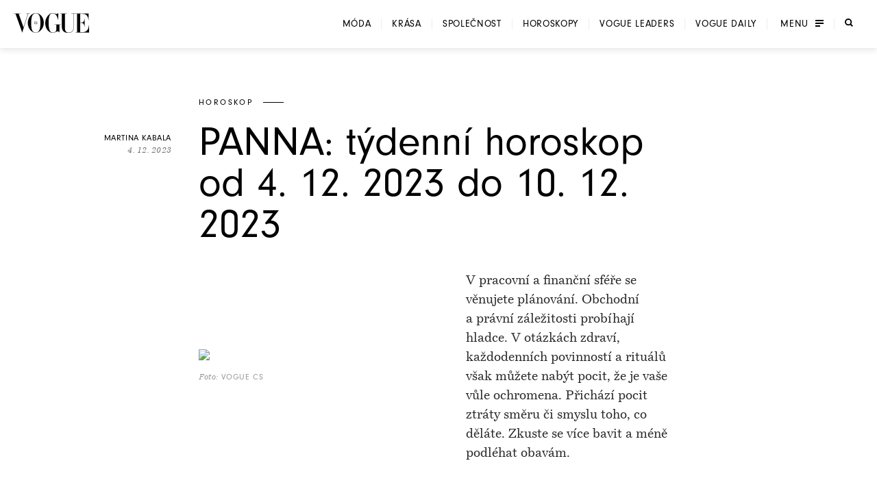

--- FILE ---
content_type: text/html; charset=utf-8
request_url: https://www.vogue.cz/clanek/horoskopy/horoskop/martina-kabala/panna-tydenni-horoskop-od-4-12-2023-do-10-12-2023
body_size: 69560
content:
<!DOCTYPE html><html lang="cs"><head><meta charSet="utf-8"/><meta name="viewport" content="width=device-width, initial-scale=1, maximum-scale=5, user-scalable=yes"/><link rel="preload" as="image" imageSrcSet="https://assets.vogue.cz/87bec97d-a219-4c4b-a5a9-77147608946d/download%20%2812%29.jpg?fit=crop&amp;q=85&amp;format=avif&amp;w=32&amp;h=40 32w, https://assets.vogue.cz/87bec97d-a219-4c4b-a5a9-77147608946d/download%20%2812%29.jpg?fit=crop&amp;q=85&amp;format=avif&amp;w=48&amp;h=60 48w, https://assets.vogue.cz/87bec97d-a219-4c4b-a5a9-77147608946d/download%20%2812%29.jpg?fit=crop&amp;q=85&amp;format=avif&amp;w=64&amp;h=80 64w, https://assets.vogue.cz/87bec97d-a219-4c4b-a5a9-77147608946d/download%20%2812%29.jpg?fit=crop&amp;q=85&amp;format=avif&amp;w=96&amp;h=119 96w, https://assets.vogue.cz/87bec97d-a219-4c4b-a5a9-77147608946d/download%20%2812%29.jpg?fit=crop&amp;q=85&amp;format=avif&amp;w=128&amp;h=159 128w, https://assets.vogue.cz/87bec97d-a219-4c4b-a5a9-77147608946d/download%20%2812%29.jpg?fit=crop&amp;q=85&amp;format=avif&amp;w=256&amp;h=318 256w, https://assets.vogue.cz/87bec97d-a219-4c4b-a5a9-77147608946d/download%20%2812%29.jpg?fit=crop&amp;q=85&amp;format=avif&amp;w=384&amp;h=477 384w, https://assets.vogue.cz/87bec97d-a219-4c4b-a5a9-77147608946d/download%20%2812%29.jpg?fit=crop&amp;q=85&amp;format=avif&amp;w=640&amp;h=795 640w, https://assets.vogue.cz/87bec97d-a219-4c4b-a5a9-77147608946d/download%20%2812%29.jpg?fit=crop&amp;q=85&amp;format=avif&amp;w=750&amp;h=932 750w, https://assets.vogue.cz/87bec97d-a219-4c4b-a5a9-77147608946d/download%20%2812%29.jpg?fit=crop&amp;q=85&amp;format=avif&amp;w=828&amp;h=1029 828w, https://assets.vogue.cz/87bec97d-a219-4c4b-a5a9-77147608946d/download%20%2812%29.jpg?fit=crop&amp;q=85&amp;format=avif&amp;w=1080&amp;h=1342 1080w, https://assets.vogue.cz/87bec97d-a219-4c4b-a5a9-77147608946d/download%20%2812%29.jpg?fit=crop&amp;q=85&amp;format=avif&amp;w=1200&amp;h=1491 1200w, https://assets.vogue.cz/87bec97d-a219-4c4b-a5a9-77147608946d/download%20%2812%29.jpg?fit=crop&amp;q=85&amp;format=avif&amp;w=1920&amp;h=2385 1920w, https://assets.vogue.cz/87bec97d-a219-4c4b-a5a9-77147608946d/download%20%2812%29.jpg?fit=crop&amp;q=85&amp;format=avif&amp;w=2048&amp;h=2544 2048w, https://assets.vogue.cz/87bec97d-a219-4c4b-a5a9-77147608946d/download%20%2812%29.jpg?fit=crop&amp;q=85&amp;format=avif&amp;w=3840&amp;h=4770 3840w" imageSizes="68px"/><link rel="preload" as="image" imageSrcSet="https://assets.vogue.cz/27042066-1008-4ce8-a3cc-b67b7042bc95/Pana%20%281%29.jpg?fit=crop&amp;q=85&amp;format=avif&amp;w=640 640w, https://assets.vogue.cz/27042066-1008-4ce8-a3cc-b67b7042bc95/Pana%20%281%29.jpg?fit=crop&amp;q=85&amp;format=avif&amp;w=750 750w, https://assets.vogue.cz/27042066-1008-4ce8-a3cc-b67b7042bc95/Pana%20%281%29.jpg?fit=crop&amp;q=85&amp;format=avif&amp;w=828 828w, https://assets.vogue.cz/27042066-1008-4ce8-a3cc-b67b7042bc95/Pana%20%281%29.jpg?fit=crop&amp;q=85&amp;format=avif&amp;w=1080 1080w, https://assets.vogue.cz/27042066-1008-4ce8-a3cc-b67b7042bc95/Pana%20%281%29.jpg?fit=crop&amp;q=85&amp;format=avif&amp;w=1200 1200w, https://assets.vogue.cz/27042066-1008-4ce8-a3cc-b67b7042bc95/Pana%20%281%29.jpg?fit=crop&amp;q=85&amp;format=avif&amp;w=1920 1920w, https://assets.vogue.cz/27042066-1008-4ce8-a3cc-b67b7042bc95/Pana%20%281%29.jpg?fit=crop&amp;q=85&amp;format=avif&amp;w=2048 2048w, https://assets.vogue.cz/27042066-1008-4ce8-a3cc-b67b7042bc95/Pana%20%281%29.jpg?fit=crop&amp;q=85&amp;format=avif&amp;w=3840 3840w" imageSizes="(min-width: 1000px) 500px, (min-width: 768px) calc(100vw / 2), (min-width: 0) calc(100vw - 40px), 100vw"/><link rel="preload" as="script" fetchPriority="low" href="/_next/static/chunks/dfdab392176bed0c.js?dpl=dpl_GoVgYMhbW2LvkqGpGEcjprvtU98z"/><script src="/_next/static/chunks/92885fbb9f2d9da7.js?dpl=dpl_GoVgYMhbW2LvkqGpGEcjprvtU98z" async=""></script><script src="/_next/static/chunks/8b66962c05c7fccf.js?dpl=dpl_GoVgYMhbW2LvkqGpGEcjprvtU98z" async=""></script><script src="/_next/static/chunks/c2e3ffe170d631ee.js?dpl=dpl_GoVgYMhbW2LvkqGpGEcjprvtU98z" async=""></script><script src="/_next/static/chunks/ffe0f1ab18e6ada3.js?dpl=dpl_GoVgYMhbW2LvkqGpGEcjprvtU98z" async=""></script><script src="/_next/static/chunks/turbopack-724bb7fa6ab611ec.js?dpl=dpl_GoVgYMhbW2LvkqGpGEcjprvtU98z" async=""></script><script src="/_next/static/chunks/d96012bcfc98706a.js?dpl=dpl_GoVgYMhbW2LvkqGpGEcjprvtU98z" async=""></script><script src="/_next/static/chunks/73644d0f57497874.js?dpl=dpl_GoVgYMhbW2LvkqGpGEcjprvtU98z" async=""></script><script src="/_next/static/chunks/010cfd00d3ba3dc1.js?dpl=dpl_GoVgYMhbW2LvkqGpGEcjprvtU98z" async=""></script><script src="/_next/static/chunks/a80b9d54f6c0b400.js?dpl=dpl_GoVgYMhbW2LvkqGpGEcjprvtU98z" async=""></script><script src="/_next/static/chunks/f17c2483ef871398.js?dpl=dpl_GoVgYMhbW2LvkqGpGEcjprvtU98z" async=""></script><script src="/_next/static/chunks/1fee191042b612a6.js?dpl=dpl_GoVgYMhbW2LvkqGpGEcjprvtU98z" async=""></script><script src="/_next/static/chunks/433fb6dac5238994.js?dpl=dpl_GoVgYMhbW2LvkqGpGEcjprvtU98z" async=""></script><script src="/_next/static/chunks/d80a4c462516ef4f.js?dpl=dpl_GoVgYMhbW2LvkqGpGEcjprvtU98z" async=""></script><script src="/_next/static/chunks/b8c0e0f2997c3286.js?dpl=dpl_GoVgYMhbW2LvkqGpGEcjprvtU98z" async=""></script><script src="/_next/static/chunks/e6801bf2c9ddf4bc.js?dpl=dpl_GoVgYMhbW2LvkqGpGEcjprvtU98z" async=""></script><script src="/_next/static/chunks/d5ae486c77bccad5.js?dpl=dpl_GoVgYMhbW2LvkqGpGEcjprvtU98z" async=""></script><script src="/_next/static/chunks/115b7f377138cdde.js?dpl=dpl_GoVgYMhbW2LvkqGpGEcjprvtU98z" async=""></script><script src="/_next/static/chunks/33a5e203e70d13bb.js?dpl=dpl_GoVgYMhbW2LvkqGpGEcjprvtU98z" async=""></script><script src="/_next/static/chunks/cb0ea9e957a305f5.js?dpl=dpl_GoVgYMhbW2LvkqGpGEcjprvtU98z" async=""></script><script src="/_next/static/chunks/2f98fb897d55b918.js?dpl=dpl_GoVgYMhbW2LvkqGpGEcjprvtU98z" async=""></script><script src="/_next/static/chunks/7de137f8a4eb375b.js?dpl=dpl_GoVgYMhbW2LvkqGpGEcjprvtU98z" async=""></script><script src="/_next/static/chunks/ac95162a69bb7b8e.js?dpl=dpl_GoVgYMhbW2LvkqGpGEcjprvtU98z" async=""></script><script src="/_next/static/chunks/90b97a8f2ca0aac5.js?dpl=dpl_GoVgYMhbW2LvkqGpGEcjprvtU98z" async=""></script><script src="/_next/static/chunks/ef18164ccc84faeb.js?dpl=dpl_GoVgYMhbW2LvkqGpGEcjprvtU98z" async=""></script><script src="/_next/static/chunks/d301ade990866e75.js?dpl=dpl_GoVgYMhbW2LvkqGpGEcjprvtU98z" async=""></script><script src="/_next/static/chunks/0b359949da642873.js?dpl=dpl_GoVgYMhbW2LvkqGpGEcjprvtU98z" async=""></script><script src="/_next/static/chunks/3eea182594b3bfde.js?dpl=dpl_GoVgYMhbW2LvkqGpGEcjprvtU98z" async=""></script><script src="/_next/static/chunks/bfa44498b8f9c7b0.js?dpl=dpl_GoVgYMhbW2LvkqGpGEcjprvtU98z" async=""></script><script src="/_next/static/chunks/bd12e70e6ccf8385.js?dpl=dpl_GoVgYMhbW2LvkqGpGEcjprvtU98z" async=""></script><script src="/_next/static/chunks/96c482500ed63ac2.js?dpl=dpl_GoVgYMhbW2LvkqGpGEcjprvtU98z" async=""></script><script src="/_next/static/chunks/6afdaba4349cf75c.js?dpl=dpl_GoVgYMhbW2LvkqGpGEcjprvtU98z" async=""></script><link rel="preload" href="https://use.typekit.net/xwh2jok.css" as="style"/><link rel="preload" href="/_next/static/chunks/01a05abead959352.js?dpl=dpl_GoVgYMhbW2LvkqGpGEcjprvtU98z" as="script" fetchPriority="low"/><link rel="preload" href="/_next/static/chunks/1b17cade8603ed2f.js?dpl=dpl_GoVgYMhbW2LvkqGpGEcjprvtU98z" as="script" fetchPriority="low"/><link rel="preload" href="/_next/static/chunks/987454d9304e64b0.js?dpl=dpl_GoVgYMhbW2LvkqGpGEcjprvtU98z" as="script" fetchPriority="low"/><meta name="theme-color" content="white"/><link rel="dns-prefetch" href="https://assets.vogue.cz"/><link rel="dns-prefetch" href="https://consent.cookiebot.com"/><link rel="preconnect" href="https://use.typekit.net" crossorigin=""/><link rel="preconnect" href="https://p.typekit.net" crossorigin=""/><title>PANNA: týdenní horoskop od 4. 12. 2023 do 10. 12. 2023 | Vogue CS</title><meta name="description" content="Nejrespektovanější módní časopis už i v Česku a na Slovensku."/><meta name="application-name" content="Vogue CS"/><meta name="author" content="Vogue CS"/><meta name="generator" content="Vogue CS"/><meta name="robots" content="index, follow"/><meta name="title" content="PANNA: týdenní horoskop od 4. 12. 2023 do 10. 12. 2023"/><meta name="apple-mobile-web-app-capable" content="yes"/><meta name="apple-mobile-web-app-status-bar-style" content="default"/><meta name="format-detection" content="telephone=no"/><meta name="mobile-web-app-capable" content="yes"/><meta name="dcterms.rightsHolder" content="(c) 2026 V24 Media s.r.o. https://www.v24media.cz"/><meta name="article:published_time" content="1701648000"/><meta property="fb:app_id" content="371661804038509"/><meta name="mobile-web-app-capable" content="yes"/><meta name="apple-mobile-web-app-title" content="Vogue CS"/><meta name="apple-mobile-web-app-status-bar-style" content="default"/><meta property="og:title" content="PANNA: týdenní horoskop od 4. 12. 2023 do 10. 12. 2023"/><meta property="og:description" content="Nejrespektovanější módní časopis už i v Česku a na Slovensku."/><meta property="og:url" content="https://www.vogue.cz/clanek/horoskopy/horoskop/martina-kabala/panna-tydenni-horoskop-od-4-12-2023-do-10-12-2023"/><meta property="og:site_name" content="Vogue CS"/><meta property="og:locale" content="cs"/><meta property="og:image" content="https://assets.vogue.cz/04e7b698-1aaf-42d3-9303-d5c27b41e73e/Pana.jpg"/><meta property="og:image:width" content="1400"/><meta property="og:image:height" content="797"/><meta property="og:image:alt" content="PANNA: týdenní horoskop od 4. 12. 2023 do 10. 12. 2023"/><meta property="og:type" content="article"/><meta name="twitter:card" content="summary_large_image"/><meta name="twitter:title" content="PANNA: týdenní horoskop od 4. 12. 2023 do 10. 12. 2023"/><meta name="twitter:description" content="Nejrespektovanější módní časopis už i v Česku a na Slovensku."/><meta name="twitter:image" content="https://assets.vogue.cz/04e7b698-1aaf-42d3-9303-d5c27b41e73e/Pana.jpg"/><meta name="twitter:image:alt" content="PANNA: týdenní horoskop od 4. 12. 2023 do 10. 12. 2023"/><link rel="icon" href="/favicon.ico?favicon.c761c6ed.ico" sizes="48x48" type="image/x-icon"/><link rel="stylesheet" href="https://use.typekit.net/xwh2jok.css"/><script id="Cookiebot" src="https://consent.cookiebot.com/uc.js" data-culture="cs" data-cbid="9e402935-b0f6-4a91-bd8a-6aebdecd5cbe" data-framework="IAB" data-blockingmode="auto" type="text/javascript" defer=""></script><script src="/_next/static/chunks/a6dad97d9634a72d.js?dpl=dpl_GoVgYMhbW2LvkqGpGEcjprvtU98z" noModule=""></script><style data-styled="" data-styled-version="6.1.19">.bfStmI{text-align:center;font-family:neuzeit-grotesk,Arial,sans-serif;font-size:0.7500000rem;text-transform:uppercase;text-decoration:none;display:inline-block;position:relative;color:#000;padding:11px 22px;display:flex;align-items:center;justify-content:center;flex-shrink:0;width:auto;transition:color 250ms cubic-bezier(0.215, 0.61, 0.355, 1);cursor:pointer;letter-spacing:0.1em;border:solid #000;border-width:1px 3px;font-size:0.7500000rem;padding:9px 30px;letter-spacing:0.075em;}/*!sc*/
.bfStmI span{position:relative;z-index:1;pointer-events:none;}/*!sc*/
.bfStmI>svg{stroke:#000;width:14px;height:11px;margin-left:8px;transition:transform 0.5s ease;}/*!sc*/
.bfStmI:hover>svg{transform:translateX(4px);}/*!sc*/
.bfStmI:before{width:0;height:100%;position:absolute;left:0;top:0;background:#000;transition:width 250ms cubic-bezier(0.215, 0.61, 0.355, 1);content:'';}/*!sc*/
.bfStmI:hover{color:#fff;}/*!sc*/
.bfStmI:hover:before{width:100%;}/*!sc*/
data-styled.g1[id="Button__LinkButton-sc-5fb50771-0"]{content:"bfStmI,"}/*!sc*/
.hikmyj{text-align:center;font-family:neuzeit-grotesk,Arial,sans-serif;font-size:1.000000rem;text-transform:uppercase;text-decoration:none;display:inline-block;position:relative;color:#000;padding:11px 22px;display:flex;align-items:center;justify-content:center;flex-shrink:0;width:auto;transition:color 250ms cubic-bezier(0.215, 0.61, 0.355, 1);cursor:pointer;letter-spacing:0.1em;border:solid #000;border-width:1px 3px;font-size:0.7500000rem;padding:9px 30px;letter-spacing:0.075em;}/*!sc*/
.hikmyj span{position:relative;z-index:1;pointer-events:none;}/*!sc*/
.hikmyj>svg{stroke:#000;width:14px;height:11px;margin-left:8px;transition:transform 0.5s ease;}/*!sc*/
.hikmyj:hover>svg{transform:translateX(4px);}/*!sc*/
.hikmyj:before{width:0;height:100%;position:absolute;left:0;top:0;background:#000;transition:width 250ms cubic-bezier(0.215, 0.61, 0.355, 1);content:'';}/*!sc*/
.hikmyj:hover{color:#fff;}/*!sc*/
.hikmyj:hover:before{width:100%;}/*!sc*/
data-styled.g2[id="Button__AnchorLinkButton-sc-5fb50771-1"]{content:"hikmyj,"}/*!sc*/
.ljbKVP{text-align:center;font-family:neuzeit-grotesk,Arial,sans-serif;font-size:0.7500000rem;text-transform:uppercase;text-decoration:none;display:inline-block;position:relative;color:#000;padding:11px 22px;display:flex;align-items:center;justify-content:center;flex-shrink:0;width:100%;transition:color 250ms cubic-bezier(0.215, 0.61, 0.355, 1);cursor:pointer;letter-spacing:0.1em;border:solid #000;border-width:1px 3px;font-size:0.7500000rem;padding:9px 30px;letter-spacing:0.075em;}/*!sc*/
.ljbKVP span{position:relative;z-index:1;pointer-events:none;}/*!sc*/
.ljbKVP>svg{stroke:#000;width:14px;height:11px;margin-left:8px;transition:transform 0.5s ease;}/*!sc*/
.ljbKVP:hover>svg{transform:translateX(4px);}/*!sc*/
.ljbKVP:before{width:0;height:100%;position:absolute;left:0;top:0;background:#000;transition:width 250ms cubic-bezier(0.215, 0.61, 0.355, 1);content:'';}/*!sc*/
.ljbKVP:hover{color:#fff;}/*!sc*/
.ljbKVP:hover:before{width:100%;}/*!sc*/
.lmnpJc{text-align:center;font-family:neuzeit-grotesk,Arial,sans-serif;font-size:0.7500000rem;text-transform:uppercase;text-decoration:none;display:inline-block;position:relative;color:#000;padding:11px 22px;display:flex;align-items:center;justify-content:center;flex-shrink:0;width:auto;transition:color 250ms cubic-bezier(0.215, 0.61, 0.355, 1);cursor:pointer;letter-spacing:0.1em;border:solid #000;border-width:1px 3px;font-size:0.7500000rem;padding:9px 30px;letter-spacing:0.075em;}/*!sc*/
.lmnpJc span{position:relative;z-index:1;pointer-events:none;}/*!sc*/
.lmnpJc>svg{stroke:#000;width:14px;height:11px;margin-left:8px;transition:transform 0.5s ease;}/*!sc*/
.lmnpJc:hover>svg{transform:translateX(4px);}/*!sc*/
.lmnpJc:before{width:0;height:100%;position:absolute;left:0;top:0;background:#000;transition:width 250ms cubic-bezier(0.215, 0.61, 0.355, 1);content:'';}/*!sc*/
.lmnpJc:hover{color:#fff;}/*!sc*/
.lmnpJc:hover:before{width:100%;}/*!sc*/
data-styled.g4[id="Button__ButtonComponent-sc-5fb50771-3"]{content:"ljbKVP,lmnpJc,"}/*!sc*/
.bePFfR{font-size:0.8750000rem;font-family:bressay,Arial,sans-serif;text-align:center;color:inherit;font-style:italic;margin:0 0 20px;line-height:1.5;}/*!sc*/
.bePFfR:last-child{margin-bottom:0;}/*!sc*/
@media (min-width: 768px){.bePFfR{font-size:1.000000rem;}}/*!sc*/
.eYGzpp{font-size:0.8750000rem;font-family:bressay,Arial,sans-serif;text-align:inherit;color:inherit;font-style:italic;margin:0;line-height:1.5;}/*!sc*/
.eYGzpp:last-child{margin-bottom:0;}/*!sc*/
@media (min-width: 768px){.eYGzpp{font-size:1.000000rem;}}/*!sc*/
.iTtsHZ{font-size:1.000000rem;font-family:neuzeit-grotesk,Arial,sans-serif;text-align:inherit;color:inherit;font-style:normal;margin:0 0 20px;line-height:1.5;}/*!sc*/
.iTtsHZ:last-child{margin-bottom:0;}/*!sc*/
@media (min-width: 768px){.iTtsHZ{font-size:1.187500rem;}}/*!sc*/
.SAFjn{font-size:0.8750000rem;font-family:bressay,Arial,sans-serif;text-align:inherit;color:inherit;font-style:italic;margin:0 0 20px;line-height:1.5;}/*!sc*/
.SAFjn:last-child{margin-bottom:0;}/*!sc*/
@media (min-width: 768px){.SAFjn{font-size:1.000000rem;}}/*!sc*/
.dQPXue{font-size:1.000000rem;font-family:bressay,Arial,sans-serif;text-align:inherit;color:#282828;font-style:normal;margin:0 0 20px;line-height:1.5;}/*!sc*/
.dQPXue:last-child{margin-bottom:0;}/*!sc*/
@media (min-width: 768px){.dQPXue{font-size:1.187500rem;}}/*!sc*/
.isjeyu{font-size:0.8750000rem;font-family:bressay,Arial,sans-serif;text-align:inherit;color:#282828;font-style:normal;margin:0 0 20px;line-height:1.5;}/*!sc*/
.isjeyu:last-child{margin-bottom:0;}/*!sc*/
@media (min-width: 768px){.isjeyu{font-size:1.000000rem;}}/*!sc*/
data-styled.g5[id="PlainText__Paragraph-sc-8142535e-0"]{content:"bePFfR,eYGzpp,iTtsHZ,SAFjn,dQPXue,isjeyu,"}/*!sc*/
.hJJYQn{font-size:0.8750000rem;font-family:bressay,Arial,sans-serif;letter-spacing:0.05em;line-height:1.5;text-transform:uppercase;text-align:center;}/*!sc*/
data-styled.g6[id="Subheader__Text-sc-e1ad32f7-0"]{content:"hJJYQn,"}/*!sc*/
.fmyziH{font-size:1.875000rem;font-family:bressay,Arial,sans-serif;font-weight:bold;margin:15px 0;text-transform:uppercase;letter-spacing:0.05em;text-align:center;}/*!sc*/
@media (min-width: 480px){.fmyziH{font-size:2.500000rem;}}/*!sc*/
@media (min-width: 600px){.fmyziH{text-align:left;position:relative;}.fmyziH:before,.fmyziH:after{content:'';position:absolute;width:60px;height:1px;background:#000;top:50%;transform:translateY(-50%);}.fmyziH:before{transform:translateX(-100%);left:-40px;}.fmyziH:after{transform:translateX(100%);right:-40px;}}/*!sc*/
data-styled.g7[id="HeadlineSecondary__Headline-sc-87eea00c-0"]{content:"fmyziH,"}/*!sc*/
.skip-link{position:absolute;top:-40px;left:0;background:#000;color:#fff;padding:8px 16px;text-decoration:none;z-index:100;border-radius:0 0 4px 0;}/*!sc*/
.skip-link:focus{top:0;outline:2px solid #fff;outline-offset:6px;}/*!sc*/
.wrapper{position:relative;}/*!sc*/
html,body,div,span,applet,object,iframe,h1,h2,h3,h4,h5,h6,p,blockquote,pre,a,abbr,acronym,address,big,cite,code,del,dfn,em,img,ins,kbd,q,s,samp,small,strike,strong,sub,sup,tt,var,b,u,i,center,dl,dt,dd,ol,ul,li,fieldset,form,label,legend,table,caption,tbody,tfoot,thead,tr,th,td,article,aside,canvas,details,embed,figure,figcaption,footer,header,hgroup,main,menu,nav,output,ruby,section,summary,time,mark,audio,video{margin:0;padding:0;border:0;font-size:100%;font:inherit;vertical-align:baseline;}/*!sc*/
article,aside,details,figcaption,figure,footer,header,hgroup,main,menu,nav,section{display:block;}/*!sc*/
*[hidden]{display:none;}/*!sc*/
body{line-height:1;}/*!sc*/
ol,ul{list-style:none;}/*!sc*/
blockquote,q{quotes:none;}/*!sc*/
blockquote:before,blockquote:after,q:before,q:after{content:'';content:none;}/*!sc*/
table{border-collapse:collapse;border-spacing:0;}/*!sc*/
input[type=text]{-webkit-appearance:none;-moz-appearance:none;appearance:none;}/*!sc*/
input{outline:none;border:0;border-radius:0;box-shadow:none;}/*!sc*/
*,*:before,*:after{box-sizing:border-box;}/*!sc*/
*{margin:0;padding:0;}/*!sc*/
@-ms-viewport{width:device-width;}/*!sc*/
body{min-height:100svh;font-size:1.000000rem;font-family:neuzeit-grotesk,Arial,sans-serif;color:#000;-webkit-font-smoothing:antialiased;-moz-osx-font-smoothing:grayscale;}/*!sc*/
#__next{min-height:100svh;overflow:hidden;}/*!sc*/
.wrapper{display:flex;flex-direction:column;width:100%;min-height:100svh;justify-content:space-between;overflow:hidden;}/*!sc*/
strong{font-weight:700;}/*!sc*/
button{border:0;background:transparent;cursor:pointer;}/*!sc*/
button:focus-visible,a:focus-visible,select:focus-visible,textarea:focus-visible{outline:2px solid #000;outline-offset:6px;}/*!sc*/
input:focus-visible{outline:none;}/*!sc*/
button:focus:not(:focus-visible){outline:none;}/*!sc*/
a{color:inherit;}/*!sc*/
em{font-style:italic;}/*!sc*/
.video-js{width:100%;height:0;padding-bottom:56.25%;font-family:neuzeit-grotesk,Arial,sans-serif;}/*!sc*/
.video-js.video-gif-portrait{padding-bottom:126.31578947%;}/*!sc*/
.video-js .vjs-control{width:3em;}/*!sc*/
.video-js .vjs-progress-control{width:100%;}/*!sc*/
.video-js .vjs-menu-item{font-family:neuzeit-grotesk,Arial,sans-serif;}/*!sc*/
.video-js .vjs-slider,.video-js .vjs-load-progress{background-color:transparent;}/*!sc*/
.video-js .vjs-load-progress div,.video-js .vjs-volume-bar{background:rgba(255, 255, 255, .15);}/*!sc*/
.video-js .vjs-progress-control{height:4px!important;top:-4px!important;transition:all 100ms cubic-bezier(0.215, 0.61, 0.355, 1);}/*!sc*/
.video-js .vjs-progress-control:hover{height:6px!important;top:-6px!important;}/*!sc*/
.video-js .vjs-play-progress,.video-js .vjs-volume-level{background-color:#fff;}/*!sc*/
.video-js .vjs-time-control{padding-right:0;}/*!sc*/
.video-js .vjs-menu-button-popup .vjs-menu .vjs-menu-content{max-height:none;}/*!sc*/
.video-js .vjs-menu-item{outline:none;}/*!sc*/
.video-js .vjs-big-play-button{width:82px;height:82px;margin:0;transform:translate(-50%, -50%);}/*!sc*/
.video-js .vjs-big-play-button:before{position:absolute;content:'';left:-13px;top:-13px;width:calc(100% + 26px);height:calc(100% + 26px);border-radius:50%;border:1px solid #fff;}/*!sc*/
@media (min-width: 768px){.video-js .vjs-big-play-button{width:108px;height:108px;}.video-js .vjs-big-play-button:before{left:-18px;top:-18px;width:calc(100% + 36px);height:calc(100% + 36px);}}/*!sc*/
.video-js .vjs-big-play-button .vjs-icon-placeholder{width:18px;height:22px;position:absolute;top:50%;left:50%;transform:translate(-40%, -50%);}/*!sc*/
.video-js .vjs-big-play-button .vjs-icon-placeholder:after,.video-js .vjs-big-play-button .vjs-icon-placeholder:before{content:"";position:absolute;width:0;height:0;}/*!sc*/
.video-js .vjs-big-play-button .vjs-icon-placeholder:after{top:0;left:0;border-top:11px solid transparent;border-bottom:11px solid transparent;border-left:18px solid #fff;}/*!sc*/
.video-js .vjs-big-play-button .vjs-icon-placeholder:before{top:4px;left:2px;border-top:7px solid transparent;border-bottom:7px solid transparent;border-left:12px solid #000;z-index:1;}/*!sc*/
@media (min-width: 768px){.video-js .vjs-big-play-button .vjs-icon-placeholder{width:35px;height:44px;}.video-js .vjs-big-play-button .vjs-icon-placeholder:after{border-top:22px solid transparent;border-bottom:22px solid transparent;border-left:35px solid #fff;}.video-js .vjs-big-play-button .vjs-icon-placeholder:before{border-top:18px solid transparent;border-bottom:18px solid transparent;border-left:30px solid #000;}}/*!sc*/
.videoAdUiPreSkipTextOnly{font-family:neuzeit-grotesk,Arial,sans-serif;color:#fff;}/*!sc*/
.hide-overlay .vjs-overlay{display:none;}/*!sc*/
.ad_countdown{padding:5px 10px;background:#000;}/*!sc*/
.is-overflow-hidden-fixed{height:100%;overflow:hidden;width:100%;position:fixed;}/*!sc*/
.is-overflow-hidden{overflow:hidden;}/*!sc*/
h1,h2,h3,h4{font-weight:normal;}/*!sc*/
a{color:inherit;text-decoration:none;display:inline-block;position:relative;}/*!sc*/
img{max-width:100%;}/*!sc*/
img,picture,svg{display:block;}/*!sc*/
ul{padding:0;}/*!sc*/
li{list-style:none;}/*!sc*/
button{color:currentColor;}/*!sc*/
.text--center{text-align:center;}/*!sc*/
#nprogress{pointer-events:none;}/*!sc*/
#nprogress .bar{background:#000;position:fixed;z-index:99;top:0;left:0;width:100%;height:2px;}/*!sc*/
#nprogress .peg{display:block;position:absolute;right:0px;width:100px;height:100%;opacity:1.0;transform:rotate(3deg) translate(0px, -4px);}/*!sc*/
.react-add-to-calendar__wrapper{width:100%;height:100%;}/*!sc*/
.react-add-to-calendar__button{display:flex;width:100%;height:100%;justify-content:center;align-content:center;padding:22px;text-transform:uppercase;border:0 solid #fff;border-width:1px 3px;font-size:0.8750000rem;letter-spacing:0.1em;cursor:pointer;white-space:nowrap;}/*!sc*/
@media (min-width: 768px){.react-add-to-calendar__button{padding:12px 15px;}}/*!sc*/
.react-add-to-calendar{position:relative;}/*!sc*/
.react-add-to-calendar__button span{display:flex;flex-direction:row;align-items:center;}/*!sc*/
.react-add-to-calendar__button .fa-plus-icon{display:block;width:12px;height:12px;margin-right:14px;background:url('/svg/ico-plus-white.svg');background-size:cover;}/*!sc*/
.react-add-to-calendar__button--light,.react-add-to-calendar__button:hover{color:#000;background:#fff;}/*!sc*/
.react-add-to-calendar__button--light .fa-plus-icon,.react-add-to-calendar__button:hover .fa-plus-icon{background:url('/svg/ico-plus-black.svg');background-size:cover;}/*!sc*/
.react-add-to-calendar__dropdown{min-width:100%;position:absolute;top:100%;z-index:1;color:#000;background:#fff;border:1px solid rgba(0, 0, 0, .15);border-top:0;}/*!sc*/
.react-add-to-calendar__dropdown a{padding:15px 0;}/*!sc*/
.react-add-to-calendar__dropdown a:hover{text-decoration:underline;}/*!sc*/
.cropper-container{font-size:0;line-height:0;position:relative;-webkit-user-select:none;-moz-user-select:none;-ms-user-select:none;user-select:none;direction:ltr;-ms-touch-action:none;touch-action:none;}/*!sc*/
.cropper-container img{display:block;min-width:0!important;max-width:none!important;min-height:0!important;max-height:none!important;width:100%;height:100%;image-orientation:0deg;}/*!sc*/
.cropper-wrap-box,.cropper-canvas,.cropper-drag-box,.cropper-crop-box,.cropper-modal{position:absolute;top:0;right:0;bottom:0;left:0;}/*!sc*/
.cropper-wrap-box{overflow:hidden;}/*!sc*/
.cropper-drag-box{opacity:0;background-color:#fff;}/*!sc*/
.cropper-modal{opacity:1;}/*!sc*/
.cropper-view-box{display:block;overflow:hidden;width:100%;height:100%;}/*!sc*/
.cropper-dashed{position:absolute;display:block;opacity:.5;border:0 dashed #eee;}/*!sc*/
.cropper-dashed.dashed-h{top:33.33333%;left:0;width:100%;height:33.33333%;border-top-width:1px;border-bottom-width:1px;}/*!sc*/
.cropper-dashed.dashed-v{top:0;left:33.33333%;width:33.33333%;height:100%;}/*!sc*/
.cropper-center{position:absolute;top:50%;left:50%;display:block;width:0;height:0;opacity:.75;}/*!sc*/
.cropper-center:before,.cropper-center:after{position:absolute;display:block;content:' ';background-color:#eee;}/*!sc*/
.cropper-center:before{top:0;left:-3px;width:7px;height:1px;}/*!sc*/
.cropper-center:after{top:-3px;left:0;width:1px;height:7px;}/*!sc*/
.cropper-face,.cropper-line,.cropper-point{position:absolute;display:block;width:100%;height:100%;opacity:.1;}/*!sc*/
.cropper-face{top:0;left:0;background-color:#fff;}/*!sc*/
.cropper-line{background-color:#39f;}/*!sc*/
.cropper-line.line-e{top:0;right:-3px;width:5px;cursor:e-resize;}/*!sc*/
.cropper-line.line-n{top:-3px;left:0;height:5px;cursor:n-resize;}/*!sc*/
.cropper-line.line-w{top:0;left:-3px;width:5px;cursor:w-resize;}/*!sc*/
.cropper-line.line-s{bottom:-3px;left:0;height:5px;cursor:s-resize;}/*!sc*/
.cropper-point{width:5px;height:5px;opacity:.75;background-color:#39f;}/*!sc*/
.cropper-point.point-e{top:50%;right:-3px;margin-top:-3px;cursor:e-resize;}/*!sc*/
.cropper-point.point-n{top:-3px;left:50%;margin-left:-3px;cursor:n-resize;}/*!sc*/
.cropper-point.point-w{top:50%;left:-3px;margin-top:-3px;cursor:w-resize;}/*!sc*/
.cropper-point.point-s{bottom:-3px;left:50%;margin-left:-3px;cursor:s-resize;}/*!sc*/
.cropper-point.point-ne{top:-3px;right:-3px;cursor:ne-resize;}/*!sc*/
.cropper-point.point-nw{top:-3px;left:-3px;cursor:nw-resize;}/*!sc*/
.cropper-point.point-sw{bottom:-3px;left:-3px;cursor:sw-resize;}/*!sc*/
.cropper-point.point-se{right:-3px;bottom:-3px;width:20px;height:20px;cursor:se-resize;opacity:1;}/*!sc*/
@media (min-width: 768px){.cropper-point.point-se{width:15px;height:15px;}}/*!sc*/
@media (min-width: 992px){.cropper-point.point-se{width:10px;height:10px;}}/*!sc*/
@media (min-width: 1200px){.cropper-point.point-se{width:5px;height:5px;opacity:.75;}}/*!sc*/
.cropper-point.point-se:before{position:absolute;right:-50%;bottom:-50%;display:block;width:200%;height:200%;content:' ';opacity:0;background-color:#39f;}/*!sc*/
.cropper-invisible{opacity:0;}/*!sc*/
.cropper-bg{background-image:url('[data-uri]');}/*!sc*/
.cropper-hide{position:absolute;display:block;width:0;height:0;}/*!sc*/
.cropper-hidden{display:none!important;}/*!sc*/
.cropper-move{cursor:move;}/*!sc*/
.cropper-crop{cursor:crosshair;}/*!sc*/
.cropper-disabled .cropper-drag-box,.cropper-disabled .cropper-face,.cropper-disabled .cropper-line,.cropper-disabled .cropper-point{cursor:not-allowed;}/*!sc*/
.draggable{padding-top:0!important;}/*!sc*/
.instagram-media{width:1px!important;margin:0!important;min-width:100%!important;}/*!sc*/
.scrollbar-horizontal,.scrollbar-vertical{background:rgba(255, 255, 255, .15);z-index:10;}/*!sc*/
.scrollbar-horizontal div,.scrollbar-vertical div{background-color:#fff!important;}/*!sc*/
.scrollbar-horizontal{left:0;height:4px!important;bottom:0;width:100%;}/*!sc*/
.scrollbar-vertical{right:0;height:100%;top:0;width:4px!important;}/*!sc*/
.scrollbar-horizontal.black,.scrollbar-vertical.black{background:rgba(0, 0, 0, .15);}/*!sc*/
.scrollbar-horizontal.black div,.scrollbar-vertical.black div{background-color:#000!important;}/*!sc*/
.youtube-video{width:100%;height:100%;}/*!sc*/
#cookiefirst-policy-page p,#cookiefirst-policy-page h2,#cookiefirst-policy-page h3{font-size:1.1875rem;font-family:bressay,Arial,sans-serif;text-align:inherit;color:rgb(40, 40, 40);font-style:normal;margin:0 0 20px;line-height:1.5;}/*!sc*/
#cookiefirst-policy-page h2,#cookiefirst-policy-page h3{font-weight:700;}/*!sc*/
#cookiefirst-policy-page h2{font-size:1.25rem;}/*!sc*/
#cookiefirst-policy-page button{border:solid 1px #000;padding:0.5rem 1rem;font-size:1.1875rem;font-family:bressay,Arial,sans-serif;margin-right:1rem;text-transform:uppercase;text-decoration:none;}/*!sc*/
#cookiefirst-policy-page button:hover{background:#000;color:#fff;}/*!sc*/
a#CybotCookiebotDialogPoweredbyCybot,div#CybotCookiebotDialogPoweredByText{display:none;}/*!sc*/
#CybotCookiebotDialog,#CybotCookiebotDialogBodyContentTitle,#CybotCookiebotDialogDetailBodyContentCookieContainerHeader,.CybotCookiebotDialogDetailBodyContentCookieContainerButton,.CybotCookiebotDialogDetailBodyContentIABv2Tab{font-family:bressay,Arial,sans-serif!important;}/*!sc*/
#CybotCookiebotDialogBodyContentText,#CybotCookiebotDialogDetailBodyContentTextAbout,.CybotCookiebotDialogDetailBodyContentCookieTypeIntro,#CybotCookiebotDialogDetailFooter,.CookieCard,#CybotCookiebotDialogDetailBodyContentIABv2Tabs{font-family:bressay,Arial,sans-serif!important;}/*!sc*/
#CybotCookiebotDialogBodyContentText h2,#CybotCookiebotDialogDetailBodyContentTextAbout h2,.CybotCookiebotDialogDetailBodyContentCookieTypeIntro h2,#CybotCookiebotDialogDetailFooter h2,.CookieCard h2,#CybotCookiebotDialogDetailBodyContentIABv2Tabs h2{font-family:bressay,Arial,sans-serif!important;}/*!sc*/
#CybotCookiebotDialogBodyButtonsWrapper,#CybotCookiebotDialogBodyFieldsetInnerContainer,#CybotCookiebotDialogNav{font-family:bressay,Arial,sans-serif!important;text-transform:uppercase;}/*!sc*/
#CybotCookiebotDialogBodyButtonsWrapper button,#CybotCookiebotDialogBodyFieldsetInnerContainer button,#CybotCookiebotDialogNav button{text-transform:uppercase;}/*!sc*/
#CookiebotWidget .CookiebotWidget-body .CookiebotWidget-body-inner .CookiebotWidget-main-logo{display:none;}/*!sc*/
#CybotCookiebotDialog .CybotCookiebotDialogBodyLevelButtonSliderWrapper{width:48px!important;height:25px!important;}/*!sc*/
#CybotCookiebotDialog .CybotCookiebotDialogBodyLevelButtonSlider:before{height:18px!important;width:18px!important;}/*!sc*/
#CybotCookiebotDialog{max-height:calc(50% + 100px)!important;max-width:calc(100% - 50px)!important;}/*!sc*/
@media (min-width: 768px){#CybotCookiebotDialog{max-width:900px!important;}}/*!sc*/
data-styled.g11[id="sc-global-evtRwK1"]{content:"sc-global-evtRwK1,"}/*!sc*/
.cRXtnP{stroke:#000;}/*!sc*/
.cRXtnP svg{width:12px;height:12px;}/*!sc*/
data-styled.g12[id="ButtonIcon__Button-sc-60ab5c44-0"]{content:"cRXtnP,"}/*!sc*/
.bAizBg{display:inline-flex;align-items:center;justify-content:flex-start;flex-wrap:nowrap;color:#000;text-transform:uppercase;text-decoration:none;cursor:pointer;position:relative;line-height:1.2;}/*!sc*/
.bAizBg svg{stroke:#000;margin-right:15px;}/*!sc*/
.bAizBg span{position:relative;}/*!sc*/
.bAizBg span:after{position:absolute;content:'';width:100%;height:1px;background:#000;left:0;bottom:-2px;transition:opacity 250ms cubic-bezier(0.215, 0.61, 0.355, 1);opacity:0;}/*!sc*/
.bAizBg:hover span:after{opacity:1;}/*!sc*/
.dzSfhO{display:inline-flex;align-items:center;justify-content:flex-start;flex-wrap:nowrap;color:inherit;text-transform:uppercase;text-decoration:none;cursor:pointer;position:relative;line-height:1.2;}/*!sc*/
.dzSfhO svg{stroke:#000;margin-right:15px;}/*!sc*/
.dzSfhO span{position:relative;}/*!sc*/
.dzSfhO span:after{position:absolute;content:'';width:100%;height:1px;background:#000;left:0;bottom:-2px;transition:opacity 250ms cubic-bezier(0.215, 0.61, 0.355, 1);opacity:0;}/*!sc*/
.dzSfhO:hover span:after{opacity:1;}/*!sc*/
.jEzugF{display:inline-flex;align-items:center;justify-content:flex-start;flex-wrap:nowrap;color:#999;text-transform:uppercase;text-decoration:none;cursor:pointer;position:relative;line-height:1.2;font-size:0.7500000rem;}/*!sc*/
.jEzugF svg{stroke:#999;margin-right:15px;}/*!sc*/
.jEzugF span{position:relative;}/*!sc*/
.jEzugF span:after{position:absolute;content:'';width:100%;height:1px;background:#999;left:0;bottom:-2px;transition:opacity 250ms cubic-bezier(0.215, 0.61, 0.355, 1);opacity:0;}/*!sc*/
.jEzugF:hover span:after{opacity:1;}/*!sc*/
.hRNvbE{display:inline-flex;align-items:center;justify-content:flex-start;flex-wrap:nowrap;color:#000;text-decoration:none;cursor:pointer;position:relative;line-height:1.2;}/*!sc*/
.hRNvbE svg{stroke:#000;margin-right:15px;}/*!sc*/
.hRNvbE span{position:relative;}/*!sc*/
.hRNvbE span:after{position:absolute;content:'';width:100%;height:1px;background:#000;left:0;bottom:-2px;transition:opacity 250ms cubic-bezier(0.215, 0.61, 0.355, 1);opacity:0;}/*!sc*/
.hRNvbE:hover span:after{opacity:1;}/*!sc*/
.gfPiyS{display:inline-flex;align-items:center;justify-content:flex-start;flex-wrap:nowrap;color:#000;text-transform:uppercase;text-decoration:none;cursor:pointer;position:relative;line-height:1.2;}/*!sc*/
.gfPiyS svg{stroke:#000;margin-right:15px;}/*!sc*/
.lggCNy{display:inline-flex;align-items:center;justify-content:flex-start;flex-wrap:nowrap;color:#fff;text-transform:uppercase;text-decoration:none;cursor:pointer;position:relative;line-height:1.2;}/*!sc*/
.lggCNy svg{stroke:#fff;margin-right:15px;}/*!sc*/
.lggCNy span{position:relative;}/*!sc*/
.lggCNy span:after{position:absolute;content:'';width:100%;height:1px;background:#fff;left:0;bottom:-2px;transition:opacity 250ms cubic-bezier(0.215, 0.61, 0.355, 1);opacity:0;}/*!sc*/
.lggCNy:hover span:after{opacity:1;}/*!sc*/
data-styled.g13[id="Link__Anchor-sc-d2d382f-0"]{content:"bAizBg,dzSfhO,jEzugF,hRNvbE,gfPiyS,lggCNy,"}/*!sc*/
.lfIQFM{position:relative;padding:0 15px;letter-spacing:0.05em;font-size:0.8750000rem;border-right:1px solid #eee;}/*!sc*/
.lfIQFM span{display:block;white-space:nowrap;}/*!sc*/
.jEAYKB{position:relative;padding:0 15px;letter-spacing:0.05em;font-size:0.8750000rem;}/*!sc*/
.jEAYKB span{display:block;white-space:nowrap;}/*!sc*/
data-styled.g27[id="MenuItem__Item-sc-feb590a0-0"]{content:"lfIQFM,jEAYKB,"}/*!sc*/
.iJApcs{width:177px;max-width:100%;}/*!sc*/
@media (min-width: 768px){.iJApcs{width:285px;}}/*!sc*/
.iJApcs svg{display:block;width:100%;height:auto;fill:#000;stroke:#000;stroke-width:0.5px;}/*!sc*/
data-styled.g28[id="Logo__LogoComponent-sc-bd13be8d-0"]{content:"iJApcs,"}/*!sc*/
.kbnpXw{display:block;}/*!sc*/
data-styled.g30[id="Logo__Anchor-sc-bd13be8d-2"]{content:"kbnpXw,"}/*!sc*/
.cEorOj{height:1px;background:rgba(0, 0, 0, .15);border:0;}/*!sc*/
data-styled.g31[id="Divider-sc-cd62d82f-0"]{content:"cEorOj,"}/*!sc*/
.kICjvi{display:flex;flex-direction:column;align-items:center;}/*!sc*/
@media (min-width: 768px){.kICjvi{align-items:flex-start;}}/*!sc*/
data-styled.g32[id="Newsletter__Wrapper-sc-8bcf65f5-0"]{content:"kICjvi,"}/*!sc*/
.eYaTyk{margin-bottom:12px;}/*!sc*/
data-styled.g33[id="Newsletter__PlainTextStyled-sc-8bcf65f5-1"]{content:"eYaTyk,"}/*!sc*/
.iEQxJC{width:50px;height:50px;position:absolute;top:50%;left:50%;margin:-25px 0 0 -25px;border-radius:50%;overflow:hidden;transform:translateZ(0);animation:cJiLXh 2s linear infinite;}/*!sc*/
data-styled.g34[id="Loader__Wrapper-sc-8bd20848-0"]{content:"iEQxJC,"}/*!sc*/
.lnxpOW{width:100%;height:50%;position:absolute;margin-top:50%;background:linear-gradient(90deg, #fff 10%, rgb(150, 150, 150));}/*!sc*/
.lnxpOW:before{content:'';width:100%;height:100%;position:absolute;right:0;margin-top:-50%;background:linear-gradient(90deg, #000, rgb(160, 160, 160));}/*!sc*/
.lnxpOW:after{content:'';width:calc(100% - 4px);height:calc((100% - 2px) * 2);position:absolute;top:0;right:0;bottom:0;left:0;margin-top:-46%;margin-left:4%;background:#fff;border-radius:50%;}/*!sc*/
.EmJpK{width:100%;height:50%;position:absolute;margin-top:50%;background:linear-gradient(90deg, #eee 10%, rgb(150, 150, 150));}/*!sc*/
.EmJpK:before{content:'';width:100%;height:100%;position:absolute;right:0;margin-top:-50%;background:linear-gradient(90deg, #000, rgb(160, 160, 160));}/*!sc*/
.EmJpK:after{content:'';width:calc(100% - 4px);height:calc((100% - 2px) * 2);position:absolute;top:0;right:0;bottom:0;left:0;margin-top:-46%;margin-left:4%;background:#eee;border-radius:50%;}/*!sc*/
data-styled.g35[id="Loader__Inside-sc-8bd20848-1"]{content:"lnxpOW,EmJpK,"}/*!sc*/
.jwcZwR{position:absolute;top:0;left:0;width:100%;height:100%;display:flex;align-items:center;justify-content:center;}/*!sc*/
@media only print{.jwcZwR{display:none;}}/*!sc*/
.biQIKH{position:absolute;top:0;left:0;background-color:#eee;width:100%;height:100%;display:flex;align-items:center;justify-content:center;}/*!sc*/
@media only print{.biQIKH{display:none;}}/*!sc*/
data-styled.g36[id="Placeholder__PlaceholderStyled-sc-723557b5-0"]{content:"jwcZwR,biQIKH,"}/*!sc*/
.hjNvje{width:100%;height:auto;margin:0 auto;}/*!sc*/
data-styled.g37[id="Image__Img-sc-57480c99-0"]{content:"hjNvje,"}/*!sc*/
.kbPHyK{width:100%;height:100%;position:absolute;top:0;right:0;bottom:0;left:0;}/*!sc*/
data-styled.g38[id="Image__PlaceholderWrapper-sc-57480c99-1"]{content:"kbPHyK,"}/*!sc*/
.hbtyfV{position:relative;width:100%;height:100%;padding-top:124.21875%;overflow:hidden;}/*!sc*/
.kAHfaG{position:relative;width:100%;height:100%;overflow:hidden;}/*!sc*/
.wDpMj{position:relative;width:100%;height:100%;height:100%;overflow:hidden;}/*!sc*/
.hfJITw{position:relative;width:100%;height:100%;padding-top:126.3888888888889%;overflow:hidden;}/*!sc*/
.dLrrhN{position:relative;width:100%;height:100%;padding-top:126.31578947368422%;overflow:hidden;}/*!sc*/
data-styled.g39[id="Image__Wrapper-sc-57480c99-2"]{content:"hbtyfV,kAHfaG,wDpMj,hfJITw,dLrrhN,"}/*!sc*/
.cnPuRF{text-align:center;width:100%;height:100%;top:0;left:0;position:absolute;}/*!sc*/
.fBZcan{text-align:center;}/*!sc*/
.hlypLR{text-align:center;height:100%;width:100%;height:100%;top:0;left:0;position:absolute;}/*!sc*/
.hlypLR .Image__Img-sc-57480c99-0{width:auto;height:100%;margin:auto;}/*!sc*/
data-styled.g40[id="Image__ImageWrapper-sc-57480c99-3"]{content:"cnPuRF,fBZcan,hlypLR,"}/*!sc*/
.dqWksy{position:relative;display:block;height:100%;width:100%;}/*!sc*/
.dBZKst{position:relative;display:block;height:100%;width:auto;}/*!sc*/
data-styled.g45[id="Image__ZoomImageWrapper-sc-57480c99-8"]{content:"dqWksy,dBZKst,"}/*!sc*/
.bYtvQp{display:flex;gap:15px;align-items:center;position:relative;justify-content:center;}/*!sc*/
@media (min-width: 768px){.bYtvQp{justify-content:flex-start;}}/*!sc*/
data-styled.g50[id="Subscription__Wrapper-sc-30361ced-0"]{content:"bYtvQp,"}/*!sc*/
.ggocXg{width:68px;height:85px;aspect-ratio:68/85;}/*!sc*/
.ggocXg img{width:68px;height:85px;}/*!sc*/
data-styled.g51[id="Subscription__ImageWrapper-sc-30361ced-1"]{content:"ggocXg,"}/*!sc*/
.gLmqtk{margin-top:10px;}/*!sc*/
data-styled.g52[id="Subscription__ButtonWrapper-sc-30361ced-2"]{content:"gLmqtk,"}/*!sc*/
.iMkiTA{font-size:1.000000rem;line-height:1.3125;}/*!sc*/
@media (min-width: 1000px){.iMkiTA{font-size:0.7500000rem;}}/*!sc*/
@media (min-width: 1200px){.iMkiTA{font-size:1.000000rem;}}/*!sc*/
data-styled.g53[id="Subscription__PlainTextStyled-sc-30361ced-3"]{content:"iMkiTA,"}/*!sc*/
.chVXDZ{position:fixed;bottom:0;right:0;z-index:15;background:#fff;padding:25px 25px 20px;opacity:0;transform:translateY(100%);box-shadow:0 3px 9px 0 rgba(0, 0, 0, 0.2);transition:all 250ms cubic-bezier(0.215, 0.61, 0.355, 1);}/*!sc*/
data-styled.g54[id="FloatedWrapper__FloatWrapper-sc-167167c7-0"]{content:"chVXDZ,"}/*!sc*/
.bRVYac{margin:25px 0;}/*!sc*/
data-styled.g55[id="FloatedWrapper__DividerStyled-sc-167167c7-1"]{content:"bRVYac,"}/*!sc*/
.cHLGdw{background:#eee;width:42px;height:42px;display:flex;align-items:center;justify-content:center;position:absolute;top:0;right:0;transform:translateY(-100%);}/*!sc*/
data-styled.g56[id="FloatedWrapper__ButtonIconStyled-sc-167167c7-2"]{content:"cHLGdw,"}/*!sc*/
.jTePoK{position:relative;padding:0;padding-right:22px;text-transform:uppercase;font-size:0.8750000rem;font-family:neuzeit-grotesk,Arial,sans-serif;letter-spacing:0.05em;line-height:1.2;}/*!sc*/
data-styled.g57[id="ButtonMenu__Button-sc-beea5766-0"]{content:"jTePoK,"}/*!sc*/
.hPPwVf{position:absolute;right:0;top:50%;transform:translateY(-60%);height:10px;width:12px;}/*!sc*/
data-styled.g58[id="ButtonMenu__Icon-sc-beea5766-1"]{content:"hPPwVf,"}/*!sc*/
.gTXztH{position:absolute;height:2px;width:100%;left:0;background:#000;transition:all 0.5s ease;}/*!sc*/
.gTXztH:first-of-type{top:0;transform-origin:top left;transform:rotate(0);}/*!sc*/
.gTXztH:nth-of-type(2){top:50%;transform:translateY(-50%);display:block;}/*!sc*/
.gTXztH:last-of-type{bottom:0;width:60%;transform-origin:bottom left;transform:rotate(0);}/*!sc*/
data-styled.g59[id="ButtonMenu__Line-sc-beea5766-2"]{content:"gTXztH,"}/*!sc*/
.bfFlIm{display:flex;align-self:flex-end;}/*!sc*/
data-styled.g60[id="MenuButtons__List-sc-7f4593c-0"]{content:"bfFlIm,"}/*!sc*/
.dHuVDk{display:flex;justify-content:space-between;align-items:center;flex-direction:column;position:relative;z-index:12;position:absolute;right:20px;top:50%;transform:translateY(-50%);}/*!sc*/
data-styled.g61[id="MenuButtons__Navigation-sc-7f4593c-1"]{content:"dHuVDk,"}/*!sc*/
.iAWnAm{position:relative;}/*!sc*/
.iAWnAm svg{stroke-width:2px;}/*!sc*/
.iAWnAm:after{position:absolute;content:'';left:-10px;top:-10px;right:-10px;bottom:-10px;}/*!sc*/
data-styled.g62[id="MenuButtons__ButtonIconStyled-sc-7f4593c-2"]{content:"iAWnAm,"}/*!sc*/
.eSTnVY{position:fixed;height:100%;right:0;top:0;background:#fff;width:100%;transition:all 250ms cubic-bezier(0.215, 0.61, 0.355, 1);transform:translateX(100%);}/*!sc*/
@media (min-width: 768px){.eSTnVY{width:344px;}}/*!sc*/
data-styled.g63[id="MenuInner__MenuWrapper-sc-54a8d213-0"]{content:"eSTnVY,"}/*!sc*/
.fqBoWO{height:100%;padding:75px 50px 35px;overflow-y:auto;}/*!sc*/
data-styled.g64[id="MenuInner__MenuContent-sc-54a8d213-1"]{content:"fqBoWO,"}/*!sc*/
.kJJExn{position:fixed;right:0;top:0;left:0;bottom:0;transition:all 250ms cubic-bezier(0.215, 0.61, 0.355, 1);background-color:transparent;visibility:hidden;z-index:11;}/*!sc*/
data-styled.g65[id="MenuInner__MenuLayer-sc-54a8d213-2"]{content:"kJJExn,"}/*!sc*/
.dwtNsW{height:1px;background:#eee;margin:25px 0;}/*!sc*/
.dwEDMB{height:1px;background:#eee;margin:30px 0 25px;}/*!sc*/
data-styled.g66[id="MenuInner__Divider-sc-54a8d213-3"]{content:"dwtNsW,dwEDMB,"}/*!sc*/
.lhpHfm{padding-bottom:10px;text-align:center;letter-spacing:0.075em;}/*!sc*/
@media (min-width: 768px){.lhpHfm{text-align:left;}}/*!sc*/
data-styled.g67[id="MenuInner__ExternalLink-sc-54a8d213-4"]{content:"lhpHfm,"}/*!sc*/
.gZRGJw{width:100%;padding:12px 0;text-align:center;letter-spacing:0.05em;font-size:1.000000rem;}/*!sc*/
.gZRGJw:first-child{padding-top:0;}/*!sc*/
.gZRGJw:last-child{padding-bottom:0;}/*!sc*/
@media (min-width: 768px){.gZRGJw{padding:12px 0 12px 50px;text-align:left;}}/*!sc*/
.gZRGJw span{display:block;white-space:nowrap;}/*!sc*/
.gcNKxg{width:100%;padding:8px 0;text-align:center;letter-spacing:0.05em;font-size:0.8750000rem;}/*!sc*/
.gcNKxg:first-child{padding-top:0;}/*!sc*/
.gcNKxg:last-child{padding-bottom:0;}/*!sc*/
@media (min-width: 768px){.gcNKxg{padding:12px 0 12px 50px;text-align:left;}}/*!sc*/
.gcNKxg span{display:block;white-space:nowrap;}/*!sc*/
data-styled.g68[id="MenuInner__ListItem-sc-54a8d213-5"]{content:"gZRGJw,gcNKxg,"}/*!sc*/
.fljRIY{display:flex;flex-direction:column;align-items:flex-start;}/*!sc*/
@media (min-width: 768px){.fljRIY{margin-left:-50px;}}/*!sc*/
data-styled.g69[id="MenuInner__List-sc-54a8d213-6"]{content:"fljRIY,"}/*!sc*/
.eCOecD{padding-top:20px;}/*!sc*/
@media (min-width: 768px){.eCOecD{display:flex;flex-direction:column;align-items:flex-start;display:none;margin-top:0;position:absolute;right:100%;background:#000;padding:40px 0;width:265px;transform:translateY(-55px);color:#fff;}}/*!sc*/
@media (min-width: 768px){.MenuInner__ListItem-sc-54a8d213-5:hover .eCOecD{display:block;}}/*!sc*/
.eCOecD a:focus-visible{outline:2px solid #fff;outline-offset:6px;}/*!sc*/
data-styled.g70[id="MenuInner__SubList-sc-54a8d213-7"]{content:"eCOecD,"}/*!sc*/
.dkKnCH{display:flex;flex-direction:column;align-items:center;}/*!sc*/
@media (min-width: 768px){.dkKnCH{align-items:flex-start;}}/*!sc*/
data-styled.g71[id="MenuInner__Cooperation-sc-54a8d213-8"]{content:"dkKnCH,"}/*!sc*/
.ewKCQL{margin-bottom:12px;}/*!sc*/
data-styled.g72[id="MenuInner__PlainTextStyled-sc-54a8d213-9"]{content:"ewKCQL,"}/*!sc*/
.iQRXFR{display:flex;justify-content:center;flex-direction:column;align-items:center;}/*!sc*/
data-styled.g88[id="ArticleTitle__Container-sc-e17d6514-0"]{content:"iQRXFR,"}/*!sc*/
.EdcaH{line-height:1.2;text-align:center;}/*!sc*/
data-styled.g89[id="ArticleTitle__StyledHeadlineSecondary-sc-e17d6514-1"]{content:"EdcaH,"}/*!sc*/
.cSZsxJ{width:100%;max-width:1300px;margin:30px auto;padding:0 20px;position:relative;}/*!sc*/
@media (min-width: 768px){.cSZsxJ{margin:70px auto;}}/*!sc*/
@media (min-width: 1340px){.cSZsxJ{padding:0;}}/*!sc*/
.dLqnpy{width:100%;max-width:700px;margin:0 auto;position:relative;}/*!sc*/
@media (min-width: 768px){.dLqnpy{margin:0 auto;}}/*!sc*/
.jJtoMt{width:100%;max-width:1300px;margin:0 auto;padding:0 20px;position:relative;}/*!sc*/
@media (min-width: 768px){.jJtoMt{margin:0 auto;}}/*!sc*/
@media (min-width: 1340px){.jJtoMt{padding:0;}}/*!sc*/
data-styled.g94[id="Layout__Content-sc-5aa1554c-0"]{content:"cSZsxJ,dLqnpy,jJtoMt,"}/*!sc*/
.cqmNzu{display:flex;align-items:flex-start;justify-content:flex-start;flex-wrap:wrap;}/*!sc*/
data-styled.g95[id="ArticleBoxWrapper__Wrapper-sc-41f405e2-0"]{content:"cqmNzu,"}/*!sc*/
.hBjPBl{display:flex;align-items:center;flex-direction:column;width:100%;margin-bottom:30px;position:relative;}/*!sc*/
@media (min-width: 768px){.hBjPBl{margin-bottom:80px;}}/*!sc*/
.hBjPBl:hover{color:#4c4c4c;}/*!sc*/
data-styled.g96[id="commonStyles__CommonWrapper-sc-432365f1-0"]{content:"hBjPBl,"}/*!sc*/
.dllsqr{font-family:neuzeit-grotesk,Arial,sans-serif;line-height:1;font-weight:normal;text-wrap:balance;margin:0 0 10px;font-size:2.375000rem;margin:0 0 15px;}/*!sc*/
@media (min-width: 1000px){.dllsqr{margin:0 0 15px;font-size:3.750000rem;}}/*!sc*/
.dllsqr>a{text-decoration:underline;}/*!sc*/
.dllsqr>a:hover{text-decoration:none;}/*!sc*/
.jQjYYQ{font-family:neuzeit-grotesk,Arial,sans-serif;line-height:1;font-weight:normal;margin:1.25em 0 0.75em 0;font-size:1.375000rem;}/*!sc*/
@media (min-width: 1000px){.jQjYYQ{margin:1.25em 0 0.75em 0;font-size:1.562500rem;}}/*!sc*/
.jQjYYQ>a{text-decoration:underline;}/*!sc*/
.jQjYYQ>a:hover{text-decoration:none;}/*!sc*/
.gDTvwN{font-family:neuzeit-grotesk,Arial,sans-serif;line-height:1;font-weight:normal;text-wrap:balance;margin:0 0 10px;font-size:1.375000rem;}/*!sc*/
@media (min-width: 1000px){.gDTvwN{margin:0 0 15px;font-size:1.562500rem;}}/*!sc*/
.gDTvwN>a{text-decoration:underline;}/*!sc*/
.gDTvwN>a:hover{text-decoration:none;}/*!sc*/
.gXNCHZ{font-family:neuzeit-grotesk,Arial,sans-serif;line-height:1;font-weight:normal;text-wrap:balance;text-align:center;margin:0 0 10px;font-size:1.187500rem;}/*!sc*/
@media (min-width: 1000px){.gXNCHZ{margin:0 0 15px;font-size:1.875000rem;}}/*!sc*/
.gXNCHZ>a{text-decoration:underline;}/*!sc*/
.gXNCHZ>a:hover{text-decoration:none;}/*!sc*/
data-styled.g100[id="HeadlinePrimary__Headline-sc-a2bfded4-0"]{content:"dllsqr,jQjYYQ,gDTvwN,gXNCHZ,"}/*!sc*/
.gIgFw{display:inline-block;align-self:flex-start;justify-self:flex-start;font-size:0.6250000rem;font-family:neuzeit-grotesk,Arial,sans-serif;letter-spacing:0.2em;text-transform:uppercase!important;margin-bottom:3px;line-height:1.4;text-align:center;}/*!sc*/
@media (min-width: 480px){.gIgFw{font-size:0.7500000rem;position:relative;}.gIgFw:before,.gIgFw:after{content:'';position:absolute;width:30px;height:1px;background:#000;top:50%;transform:translateY(-50%);}.gIgFw:before{transform:translateX(-100%);left:-15px;display:none;}.gIgFw:after{transform:translateX(100%);right:-15px;}}/*!sc*/
@media (min-width: 768px){.gIgFw{margin-bottom:20px;}}/*!sc*/
.dsjhlH{display:inline-block;align-self:flex-start;justify-self:flex-start;font-size:0.6250000rem;font-family:neuzeit-grotesk,Arial,sans-serif;letter-spacing:0.2em;text-transform:uppercase!important;margin-bottom:3px;line-height:1.4;text-align:center;}/*!sc*/
@media (min-width: 480px){.dsjhlH{font-size:0.7500000rem;}}/*!sc*/
@media (min-width: 768px){.dsjhlH{margin-bottom:20px;}}/*!sc*/
.fMvASf{display:inline-block;align-self:flex-start;justify-self:flex-start;font-size:0.6250000rem;font-family:neuzeit-grotesk,Arial,sans-serif;letter-spacing:0.2em;text-transform:uppercase!important;margin-bottom:3px;line-height:1.4;text-align:center;}/*!sc*/
@media (min-width: 480px){.fMvASf{font-size:0.7500000rem;position:relative;}.fMvASf:before,.fMvASf:after{content:'';position:absolute;width:30px;height:1px;background:#000;top:50%;transform:translateY(-50%);}.fMvASf:before{transform:translateX(-100%);left:-15px;}.fMvASf:after{transform:translateX(100%);right:-15px;}}/*!sc*/
@media (min-width: 768px){.fMvASf{margin-bottom:20px;}}/*!sc*/
data-styled.g101[id="Category__Text-sc-40f92ed6-0"]{content:"gIgFw,dsjhlH,fMvASf,"}/*!sc*/
.deeKeH{font-size:0.6250000rem;font-family:neuzeit-grotesk,Arial,sans-serif;text-transform:uppercase;font-style:italic;text-transform:none;font-family:bressay,Arial,sans-serif;}/*!sc*/
@media (min-width: 480px){.deeKeH{font-size:0.7500000rem;}}/*!sc*/
data-styled.g102[id="Note__PreText-sc-495fb197-0"]{content:"deeKeH,"}/*!sc*/
.cLJBOk{display:inline-block;font-size:0.6250000rem;font-family:neuzeit-grotesk,Arial,sans-serif;text-transform:uppercase;margin-bottom:5px;line-height:1.4;letter-spacing:0.05em;}/*!sc*/
@media (min-width: 480px){.cLJBOk{font-size:0.7500000rem;}}/*!sc*/
.eqfemM{display:inline-block;font-size:0.6250000rem;font-family:neuzeit-grotesk,Arial,sans-serif;text-transform:uppercase;margin-bottom:5px;line-height:1.4;letter-spacing:0.05em;text-align:center;}/*!sc*/
@media (min-width: 480px){.eqfemM{font-size:0.7500000rem;}}/*!sc*/
data-styled.g103[id="Note__Component-sc-495fb197-1"]{content:"cLJBOk,eqfemM,"}/*!sc*/
.isiYfB{font-size:0.6250000rem;font-family:bressay,Arial,sans-serif;opacity:0.54;letter-spacing:0.02em;font-style:italic;}/*!sc*/
@media (min-width: 480px){.isiYfB{font-size:0.7500000rem;}}/*!sc*/
data-styled.g104[id="PublishedAt__Text-sc-d98853a8-0"]{content:"isiYfB,"}/*!sc*/
.dJwzaA{width:100%;max-width:970px;margin:30px 0 20px;position:relative;z-index:1;}/*!sc*/
@media (min-width: 768px){.dJwzaA{margin:40px 0 20px;}}/*!sc*/
.dGVdwP{width:100%;max-width:970px;margin:40px 0;position:relative;z-index:1;}/*!sc*/
.XVScA{width:100%;max-width:970px;margin:40px 0;position:relative;z-index:1;}/*!sc*/
@media (min-width: 700px){.XVScA{width:100vw;position:relative;left:50%;transform:translateX(-50%);}}/*!sc*/
.kXBmlc{width:100%;max-width:1300px;margin:40px 0;position:relative;z-index:1;}/*!sc*/
@media (min-width: 700px){.kXBmlc{width:100vw;position:relative;left:50%;transform:translateX(-50%);}}/*!sc*/
data-styled.g108[id="ArticlePlaceholder__Wrapper-sc-e4c2a45f-0"]{content:"dJwzaA,dGVdwP,XVScA,kXBmlc,"}/*!sc*/
.bAzCks{display:flex;justify-content:center;flex-direction:column;align-items:center;padding-top:20px;}/*!sc*/
@media (min-width: 1000px){.bAzCks{padding-top:30px;}}/*!sc*/
data-styled.g110[id="ArticleHeadline__Container-sc-d05b8b84-0"]{content:"bAzCks,"}/*!sc*/
.jrfxfr{background:#eee;width:100%;max-width:285px;margin:auto;display:flex;justify-content:center;}/*!sc*/
@media (min-width: 1000px){.jrfxfr{padding:0 75px;}}/*!sc*/
data-styled.g111[id="ArticleHeadline__CategoryWrapper-sc-d05b8b84-1"]{content:"jrfxfr,"}/*!sc*/
.eMYAss{width:100%;}/*!sc*/
data-styled.g112[id="ArticleHeadline__StyledHeadlinePrimary-sc-d05b8b84-2"]{content:"eMYAss,"}/*!sc*/
.laXJsC{width:calc((100% - 20px) / 2);margin-left:20px;margin-bottom:0;}/*!sc*/
.laXJsC:nth-child(2n + 1){margin-left:0;}/*!sc*/
@media (min-width: 768px){.laXJsC{width:calc((100% - (2 * 6.15%)) / 3);margin-left:6.15%;}.laXJsC:nth-child(2n + 1){margin-left:6.15%;}.laXJsC:nth-child(3n + 1){margin-left:0;}}/*!sc*/
data-styled.g113[id="ArticleBoxSmallCommon__Wrapper-sc-cd5bd112-0"]{content:"laXJsC,"}/*!sc*/
.iwSXMh{background:#eee;margin:auto;position:relative;z-index:10;}/*!sc*/
@media (min-width: 1000px){.iwSXMh{width:calc(100% - 84px);margin-top:-37px;padding:0;}}/*!sc*/
data-styled.g115[id="ArticleBoxSmallCommon__HeadlineWrapper-sc-cd5bd112-2"]{content:"iwSXMh,"}/*!sc*/
.jqFewk{margin-top:30px;display:none;text-align:center;position:relative;}/*!sc*/
.bjWMbY{margin-top:30px;display:none;text-align:center;position:relative;}/*!sc*/
@media (min-width: 1346px){.bjWMbY{margin-top:0;position:fixed;top:140px;left:calc(50% + 505px);z-index:0;transition:opacity 100ms cubic-bezier(0.215, 0.61, 0.355, 1);}}/*!sc*/
.inMdeM{margin-top:30px;display:none;text-align:center;position:relative;margin:30px 0;}/*!sc*/
.jxRyOk{margin-top:30px;display:none;text-align:center;position:relative;margin:30px 0;width:100vw;height:480px;margin-right:-20px;margin-left:-20px;background-color:#eee;position:relative;overflow:hidden;}/*!sc*/
.jxRyOk:after{margin-bottom:3px;position:absolute;bottom:100%;left:20px;font-size:12px;color:#999;content:'reklama';text-transform:uppercase;}/*!sc*/
@media (min-width: 480px){.jxRyOk{display:none;}}/*!sc*/
.jxRyOk .adunitContainer{display:inline-block;position:relative;width:320px;height:480px;}/*!sc*/
.jxRyOk .adunitContainer:after{display:none;}/*!sc*/
.jxRyOk .adBox{width:320px;height:480px;max-height:100%;max-width:100%;min-height:100%;min-width:100%;margin:auto;position:absolute;top:0;left:50%;transform:translateX(-50%);}/*!sc*/
data-styled.g119[id="AdSlotWrapper__Wrapper-sc-9443963-0"]{content:"jqFewk,bjWMbY,inMdeM,jxRyOk,"}/*!sc*/
.RRitD{width:100%;height:100%;position:absolute;top:0;left:0;clip:rect(0, auto, auto, 0);clip-path:polygon(0 0, 100% 0, 100% 100%, 0 100%);overflow:hidden;}/*!sc*/
data-styled.g120[id="AdSlotWrapper__InterstitialClip-sc-9443963-1"]{content:"RRitD,"}/*!sc*/
.gLCxAH{display:flex;flex-direction:column;align-items:center;justify-content:center;width:100%;height:100%;position:fixed;top:0;transform:translateZ(0);}/*!sc*/
data-styled.g121[id="AdSlotWrapper__InterstitialContainer-sc-9443963-2"]{content:"gLCxAH,"}/*!sc*/
.iHdNoc{position:fixed;top:0;left:0;height:100%;width:100%;background:#fff;z-index:11;transform:translateY(-100%);transition:transform 250ms cubic-bezier(0.215, 0.61, 0.355, 1);overflow:hidden;}/*!sc*/
data-styled.g125[id="Search__Wrapper-sc-5081ad58-0"]{content:"iHdNoc,"}/*!sc*/
.cbvVrS{width:100%;border-bottom:2px solid #e5e5e5;position:relative;z-index:2;height:55px;background:transparent;font-size:1.250000rem;text-align:center;font-family:neuzeit-grotesk,Arial,sans-serif;}/*!sc*/
@media (min-width: 768px){.cbvVrS{font-size:1.875000rem;height:75px;}}/*!sc*/
.cbvVrS::-webkit-search-cancel-button{-webkit-appearance:none;display:none;}/*!sc*/
.cbvVrS::-ms-clear{display:none;}/*!sc*/
data-styled.g126[id="Search__Input-sc-5081ad58-1"]{content:"cbvVrS,"}/*!sc*/
.dOQwPs{position:relative;}/*!sc*/
data-styled.g127[id="Search__InputWrapper-sc-5081ad58-2"]{content:"dOQwPs,"}/*!sc*/
.fVBhQe{display:flex;justify-content:center;align-items:center;color:rgba(0, 0, 0, .3);z-index:1;position:absolute;top:50%;left:50%;transform:translate(-50%, -50%);width:100%;}/*!sc*/
.fVBhQe svg{width:19px;height:19px;stroke:rgba(0, 0, 0, .3);margin-right:25px;}/*!sc*/
@media (min-width: 768px){.fVBhQe svg{width:24px;height:24px;}}/*!sc*/
data-styled.g129[id="Search__InputPlaceholder-sc-5081ad58-4"]{content:"fVBhQe,"}/*!sc*/
.fSjHok{font-size:1.250000rem;}/*!sc*/
@media (min-width: 768px){.fSjHok{font-size:1.875000rem;}}/*!sc*/
data-styled.g130[id="Search__PlainTextStyled-sc-5081ad58-5"]{content:"fSjHok,"}/*!sc*/
.fsA-dvi{max-width:1300px;padding:60px 15px 0;margin:0 auto;transition:0.4s;}/*!sc*/
@media (min-width: 768px){.fsA-dvi{padding-top:130px;}}/*!sc*/
data-styled.g132[id="Search__InnerContainer-sc-5081ad58-7"]{content:"fsA-dvi,"}/*!sc*/
.ikLuQN{height:55px;position:relative;z-index:15;}/*!sc*/
@media (min-width: 768px){.ikLuQN{height:70px;z-index:auto;}}/*!sc*/
data-styled.g139[id="Menu__MenuWrapper-sc-c2fba012-0"]{content:"ikLuQN,"}/*!sc*/
.dbNItD{display:flex;width:100%;height:55px;background:#fff;box-shadow:0px 3px 9px 0px rgba(0, 0, 0, 0.1);}/*!sc*/
@media (min-width: 768px){.dbNItD{height:70px;}}/*!sc*/
data-styled.g140[id="Menu__MenuComponent-sc-c2fba012-1"]{content:"dbNItD,"}/*!sc*/
.hGonnZ{align-self:center;flex-shrink:0;width:110px;z-index:12;}/*!sc*/
@media (min-width: 768px){.hGonnZ{align-self:center;}}/*!sc*/
.hGonnZ>div{width:100%;}/*!sc*/
data-styled.g141[id="Menu__LogoWrapper-sc-c2fba012-2"]{content:"hGonnZ,"}/*!sc*/
.ymYSH{display:flex;justify-content:space-between;align-items:center;flex-direction:row;width:100%;padding:10px;}/*!sc*/
@media (min-width: 768px){.ymYSH{padding:20px;}}/*!sc*/
data-styled.g142[id="Menu__Navigation-sc-c2fba012-3"]{content:"ymYSH,"}/*!sc*/
.kGJGms{display:flex;position:relative;padding-right:140px;}/*!sc*/
data-styled.g143[id="Menu__List-sc-c2fba012-4"]{content:"kGJGms,"}/*!sc*/
.eoLKSa{display:flex;align-items:center;min-height:60px;padding:40px 20px;font-size:0.7500000rem;color:#fff;background:#000;}/*!sc*/
@media (min-width: 700px){.eoLKSa{padding:24px 20px 24px 80px;padding-top:24px;padding-bottom:24px;}}/*!sc*/
.eoLKSa a:focus-visible{outline:2px solid #fff;outline-offset:6px;}/*!sc*/
data-styled.g145[id="FooterBottom__Bottom-sc-5b925995-0"]{content:"eoLKSa,"}/*!sc*/
.foqKMq{display:flex;flex-direction:column;align-items:center;width:100%;}/*!sc*/
@media (min-width: 700px){.foqKMq{flex-direction:row;justify-content:space-between;align-items:center;}}/*!sc*/
data-styled.g146[id="FooterBottom__Inner-sc-5b925995-1"]{content:"foqKMq,"}/*!sc*/
.fGvTob{margin-bottom:40px;width:160px;height:40px;}/*!sc*/
.fGvTob svg{width:100%;height:100%;fill:#fff;}/*!sc*/
@media (min-width: 700px){.fGvTob{margin-bottom:0;width:120px;height:30px;}}/*!sc*/
data-styled.g147[id="FooterBottom__VogueLogo-sc-5b925995-2"]{content:"fGvTob,"}/*!sc*/
.jBTZcE{display:flex;justify-content:space-between;align-items:center;text-decoration:none;text-transform:uppercase;flex-direction:row;}/*!sc*/
.jBTZcE:focus-visible{outline:2px solid #fff;outline-offset:6px;}/*!sc*/
data-styled.g148[id="FooterBottom__Symbio-sc-5b925995-3"]{content:"jBTZcE,"}/*!sc*/
.kXBlRw{width:24px;height:24px;margin-left:10px;}/*!sc*/
.kXBlRw svg{width:100%;height:100%;fill:#fff;}/*!sc*/
@media (min-width: 700px){.kXBlRw{margin-top:0px;margin-left:7px;}}/*!sc*/
data-styled.g149[id="FooterBottom__SymbioLogo-sc-5b925995-4"]{content:"kXBlRw,"}/*!sc*/
.wxSB{display:flex;align-items:center;flex-direction:column;margin-bottom:35px;margin-left:20px;margin-right:20px;flex-wrap:wrap;gap:0;}/*!sc*/
@media (min-width: 700px){.wxSB{flex-direction:row;margin-bottom:0;gap:16px 37px;}}/*!sc*/
data-styled.g150[id="FooterBottom__Links-sc-5b925995-5"]{content:"wxSB,"}/*!sc*/
.kJSyOs{color:white;padding:8px;}/*!sc*/
@media (min-width: 700px){.kJSyOs{padding:8px;}}/*!sc*/
data-styled.g151[id="FooterBottom__StyledLink-sc-5b925995-6"]{content:"kJSyOs,"}/*!sc*/
.iLvDly{display:flex;flex-direction:column;text-align:right;}/*!sc*/
data-styled.g152[id="ArticleAuthor__Component-sc-93a6d5f2-0"]{content:"iLvDly,"}/*!sc*/
.ecjuuE{display:flex;flex-direction:row;min-height:182px;background:#eee;}/*!sc*/
data-styled.g168[id="ArticleLink__Component-sc-c6d34d22-1"]{content:"ecjuuE,"}/*!sc*/
.jAVvLC{flex:1 0 100%;max-width:144px;width:100%;height:100%;}/*!sc*/
data-styled.g169[id="ArticleLink__ImageWrapper-sc-c6d34d22-2"]{content:"jAVvLC,"}/*!sc*/
.onJpD{display:flex;flex-direction:column;flex-grow:1;justify-content:center;padding:0 20px;}/*!sc*/
@media (min-width: 600px){.onJpD{padding:0 50px;}}/*!sc*/
data-styled.g170[id="ArticleLink__Content-sc-c6d34d22-3"]{content:"onJpD,"}/*!sc*/
.dqNinP{display:flex;flex-direction:column;}/*!sc*/
@media (min-width: 480px){.dqNinP{flex-direction:row;}}/*!sc*/
data-styled.g171[id="ArticleLink__Info-sc-c6d34d22-4"]{content:"dqNinP,"}/*!sc*/
.dUtuTl{margin-bottom:10px;text-align:left;}/*!sc*/
@media (min-width: 480px){.dUtuTl{margin-bottom:0;}}/*!sc*/
data-styled.g172[id="ArticleLink__StyledCategory-sc-c6d34d22-5"]{content:"dUtuTl,"}/*!sc*/
.hVgHnR{display:flex;align-items:center;margin-bottom:0;opacity:0.54;}/*!sc*/
@media (min-width: 480px){.hVgHnR{margin-left:15px;padding-left:15px;border-left:1px solid rgba(0, 0, 0, .2);}}/*!sc*/
data-styled.g173[id="ArticleLink__StyledNote-sc-c6d34d22-6"]{content:"hVgHnR,"}/*!sc*/
.hyecbw{display:inline-block;padding:12px 20px;border:1px solid #eee;color:#000;letter-spacing:0.2em;justify-content:center;font-size:0.7500000rem;transition:all 250ms cubic-bezier(0.215, 0.61, 0.355, 1);background:#fff;}/*!sc*/
.hyecbw:hover{border-color:#000;color:#fff;background:#000;}/*!sc*/
.jxNHNF{display:inline-block;padding:12px 20px;border:1px solid #eee;color:#000;letter-spacing:0.2em;justify-content:center;font-size:0.7500000rem;transition:all 250ms cubic-bezier(0.215, 0.61, 0.355, 1);}/*!sc*/
.jxNHNF:hover{border-color:#000;color:#fff;background:#000;}/*!sc*/
data-styled.g177[id="ButtonTag__Tag-sc-57799958-0"]{content:"hyecbw,jxNHNF,"}/*!sc*/
.dczrmE{text-transform:uppercase;}/*!sc*/
.dczrmE .ButtonTag__Tag-sc-57799958-0{letter-spacing:0.05em;display:flex;align-items:center;white-space:nowrap;}/*!sc*/
.dczrmE svg{margin-left:11px;fill:#000;transition:all 250ms cubic-bezier(0.215, 0.61, 0.355, 1);width:7px;height:15px;flex-shrink:0;}/*!sc*/
.dczrmE:hover svg{fill:#fff;}/*!sc*/
.iWeHoe{text-transform:uppercase;}/*!sc*/
.iWeHoe .ButtonTag__Tag-sc-57799958-0{letter-spacing:0.05em;display:flex;align-items:center;white-space:nowrap;}/*!sc*/
.iWeHoe svg{margin-left:11px;stroke:#000;transition:all 250ms cubic-bezier(0.215, 0.61, 0.355, 1);width:12px;height:13px;flex-shrink:0;}/*!sc*/
.iWeHoe:hover svg{stroke:#fff;}/*!sc*/
data-styled.g178[id="ButtonTag__Button-sc-57799958-1"]{content:"dczrmE,iWeHoe,"}/*!sc*/
.hipSOs{display:flex;flex-direction:row;flex-wrap:wrap;margin-top:-15px;}/*!sc*/
data-styled.g179[id="Tags__Component-sc-fa6e458f-0"]{content:"hipSOs,"}/*!sc*/
.jJKyKr{margin:15px 15px 0 0;}/*!sc*/
data-styled.g180[id="Tags__Tag-sc-fa6e458f-1"]{content:"jJKyKr,"}/*!sc*/
.cHZcAV{width:100vw;background:#eee;padding:30px 0;}/*!sc*/
@media (min-width: 768px){.cHZcAV{padding:55px 0;}}/*!sc*/
data-styled.g181[id="LayoutGrey__Container-sc-9021363f-0"]{content:"cHZcAV,"}/*!sc*/
.cKSBvG{margin-top:10px;}/*!sc*/
@media (min-width: 768px){.cKSBvG{margin-top:40px;}}/*!sc*/
data-styled.g182[id="LayoutGrey__ContentWrapper-sc-9021363f-1"]{content:"cKSBvG,"}/*!sc*/
.xOeuP{display:flex;align-items:center;flex-direction:column;width:100%;position:relative;}/*!sc*/
data-styled.g183[id="LayoutGrey__Wrapper-sc-9021363f-2"]{content:"xOeuP,"}/*!sc*/
.gFLqPk{margin:25px 0;text-align:left;}/*!sc*/
@media (min-width: 1200px){.gFLqPk{width:calc((100vw - 700px - 20px) / 2);margin:0;padding:0 40px 0 20px;position:absolute;top:16px;right:100%;text-align:right;}}/*!sc*/
@media (min-width: 1300px){.gFLqPk{padding:0 60px 0 0;}}/*!sc*/
data-styled.g184[id="ArticleDefaultPage__StyledArticleAuthor-sc-b310178c-0"]{content:"gFLqPk,"}/*!sc*/
.hkecAg{position:relative;}/*!sc*/
data-styled.g185[id="ArticleDefaultPage__HeadlineWrapper-sc-b310178c-1"]{content:"hkecAg,"}/*!sc*/
.dXuUkp{display:flex;flex-direction:column;align-items:flex-start;}/*!sc*/
@media (min-width: 375px){.dXuUkp{flex-direction:row;}}/*!sc*/
@media (min-width: 1200px){.dXuUkp{flex-direction:column;align-items:flex-end;position:absolute;top:0px;left:50%;transform:translateX(-100%) translateX(-350px) translateX(-40px);opacity:0;display:none;transition:all 250ms cubic-bezier(0.215, 0.61, 0.355, 1);}}/*!sc*/
@media (min-width: 1300px){.dXuUkp{transform:translateX(-100%) translateX(-350px) translateX(-60px);}}/*!sc*/
data-styled.g186[id="ArticleDefaultPage__SharesWrapper-sc-b310178c-2"]{content:"dXuUkp,"}/*!sc*/
.jayKHH{margin-bottom:10px;}/*!sc*/
@media (min-width: 375px){.jayKHH{margin-right:20px;margin-bottom:0;}}/*!sc*/
@media (min-width: 1200px){.jayKHH{margin-bottom:10px;margin-right:0;}}/*!sc*/
data-styled.g187[id="ArticleDefaultPage__ButtonWrapper-sc-b310178c-3"]{content:"jayKHH,"}/*!sc*/
.jYUtni{position:relative;z-index:1;}/*!sc*/
data-styled.g188[id="ArticleDefaultPage__RecommendedArticlesWrapper-sc-b310178c-4"]{content:"jYUtni,"}/*!sc*/
@media (min-width: 1346px){.kApORD{width:160px;height:600px;position:fixed;margin-top:0;top:140px;left:calc(50% + 505px);z-index:0;transition:opacity 100ms cubic-bezier(0.215, 0.61, 0.355, 1);}}/*!sc*/
data-styled.g189[id="ArticleDefaultPage__SkyscraperWrapper-sc-b310178c-5"]{content:"kApORD,"}/*!sc*/
.jKCYge{width:100%;display:flex;flex-direction:column;}/*!sc*/
data-styled.g191[id="ArticleDefaultContainer__Articles-sc-a15d70a4-0"]{content:"jKCYge,"}/*!sc*/
@keyframes cJiLXh{0%{transform:rotate(0deg);}100%{transform:rotate(360deg);}}/*!sc*/
data-styled.g192[id="sc-keyframes-cJiLXh"]{content:"cJiLXh,"}/*!sc*/
.ijkDHF{width:100%;display:flex;flex-direction:column;}/*!sc*/
data-styled.g193[id="ArticleImageFull__Wrapper-sc-84087c11-0"]{content:"ijkDHF,"}/*!sc*/
.jDMQgO{max-width:700px;width:100%;margin:auto;margin-top:15px;}/*!sc*/
@media (min-width: 715px){.jDMQgO{margin-left:0;padding-left:20px;}}/*!sc*/
@media (min-width: 755px){.jDMQgO{margin-left:auto;padding-left:0;}}/*!sc*/
data-styled.g194[id="ArticleImageFull__ContentWrapper-sc-84087c11-1"]{content:"jDMQgO,"}/*!sc*/
.bNtvqW{position:relative;}/*!sc*/
data-styled.g195[id="ArticleImageFull__ImageWrapper-sc-84087c11-2"]{content:"bNtvqW,"}/*!sc*/
.jdvXZC{color:rgba(0, 0, 0, .4);align-self:flex-end;}/*!sc*/
data-styled.g196[id="ArticleImageFull__NoteWrapper-sc-84087c11-3"]{content:"jdvXZC,"}/*!sc*/
.fNRBUc{display:flex;align-items:center;flex-direction:column;}/*!sc*/
@media (min-width: 768px){.fNRBUc{flex-direction:row;}}/*!sc*/
data-styled.g199[id="commonStyles__Wrapper-sc-e3817b04-0"]{content:"fNRBUc,"}/*!sc*/
.hgOaSh{width:100%;}/*!sc*/
.hgOaSh:last-child{margin-top:20px;}/*!sc*/
@media (min-width: 768px){.hgOaSh{width:50%;display:flex;justify-content:center;}.hgOaSh:last-child{margin-top:0;}}/*!sc*/
.hgOaSh .instagram__embed{width:100%;}/*!sc*/
.hgOaSh .tiktok__embed{width:100%;}/*!sc*/
data-styled.g200[id="commonStyles__TwoColumns-sc-e3817b04-1"]{content:"hgOaSh,"}/*!sc*/
@media (min-width: 768px){.glYJsk{max-width:350px;margin-right:auto;padding-left:40px;}}/*!sc*/
data-styled.g201[id="commonStyles__TextWrapper-sc-e3817b04-2"]{content:"glYJsk,"}/*!sc*/
.jpHwhZ{display:flex;align-items:center;text-transform:uppercase;font-size:1.000000rem;font-family:neuzeit-grotesk,Arial,sans-serif;letter-spacing:0.1em;}/*!sc*/
.jpHwhZ svg{margin-right:15px;width:auto;height:20px;stroke:#000;}/*!sc*/
data-styled.g205[id="ButtonIconAndText__Button-sc-c4c5e078-0"]{content:"jpHwhZ,"}/*!sc*/
.cmQgbI{width:100%;position:relative;border:1px solid rgba(204, 204, 204, .5);height:0;padding-top:56.6%;background:#fff;max-height:calc(100vh - 240px);}/*!sc*/
data-styled.g207[id="Gallery__ImagesWrapper-sc-c4a7a4d5-0"]{content:"cmQgbI,"}/*!sc*/
.hxoYhT{position:absolute;top:0;left:0;height:100%;width:100%;}/*!sc*/
data-styled.g208[id="Gallery__ImageWrapper-sc-c4a7a4d5-1"]{content:"hxoYhT,"}/*!sc*/
.bAOGUa{max-width:970px;margin:0 auto;}/*!sc*/
data-styled.g210[id="Gallery__Wrapper-sc-c4a7a4d5-3"]{content:"bAOGUa,"}/*!sc*/
.UrDKm{display:flex;justify-content:space-between;align-items:center;margin-top:20px;}/*!sc*/
@media (min-width: 717px){.UrDKm{margin-left:40px;margin-right:40px;}}/*!sc*/
@media (min-width: 1000px){.UrDKm{margin:20px 0 0;}}/*!sc*/
data-styled.g211[id="Gallery__ControlsWrapper-sc-c4a7a4d5-4"]{content:"UrDKm,"}/*!sc*/
.iPJDJi{font-size:0.8125000rem;}/*!sc*/
@media (min-width: 480px){.iPJDJi{font-size:1.187500rem;}}/*!sc*/
.iPJDJi svg{stroke:none;}/*!sc*/
data-styled.g212[id="Gallery__ButtonIconAndTextStyled-sc-c4a7a4d5-5"]{content:"iPJDJi,"}/*!sc*/
.cffTqu{display:flex;align-items:center;font-family:bressay,Arial,sans-serif;color:#000;font-size:0.8125000rem;}/*!sc*/
@media (min-width: 480px){.cffTqu{font-size:1.187500rem;}}/*!sc*/
data-styled.g213[id="Gallery__Controls-sc-c4a7a4d5-6"]{content:"cffTqu,"}/*!sc*/
.khmDcV{display:none;margin-left:30px;}/*!sc*/
@media (min-width: 768px){.khmDcV{display:flex;}}/*!sc*/
data-styled.g214[id="Gallery__ButtonsWrapper-sc-c4a7a4d5-7"]{content:"khmDcV,"}/*!sc*/
.hchYni{width:60px;height:60px;background:#e5e5e5;display:flex;align-items:center;justify-content:center;}/*!sc*/
.hchYni svg{width:14px;height:23px;stroke:#fff;}/*!sc*/
.hchYni:first-of-type{margin-right:2px;}/*!sc*/
.eJcJeS{width:60px;height:60px;background:#000;display:flex;align-items:center;justify-content:center;}/*!sc*/
.eJcJeS svg{width:14px;height:23px;stroke:#fff;}/*!sc*/
.eJcJeS:first-of-type{margin-right:2px;}/*!sc*/
data-styled.g215[id="Gallery__ButtonIconStyled-sc-c4a7a4d5-8"]{content:"hchYni,eJcJeS,"}/*!sc*/
.jvAePX{display:flex;align-items:flex-start;justify-content:space-between;flex-direction:column-reverse;margin-top:20px;}/*!sc*/
@media (min-width: 717px){.jvAePX{margin-left:40px;margin-right:40px;}}/*!sc*/
@media (min-width: 768px){.jvAePX{flex-direction:row;gap:20px;justify-content:space-between;}}/*!sc*/
@media (min-width: 1000px){.jvAePX{margin:20px 0 0;}}/*!sc*/
data-styled.g216[id="Gallery__DescriptionWrapper-sc-c4a7a4d5-9"]{content:"jvAePX,"}/*!sc*/
.ejUQyH{flex-shrink:0;color:rgba(0, 0, 0, .4);align-self:flex-end;}/*!sc*/
@media (min-width: 768px){.ejUQyH{align-self:flex-start;line-height:21px;}}/*!sc*/
data-styled.g217[id="Gallery__NoteStyled-sc-c4a7a4d5-10"]{content:"ejUQyH,"}/*!sc*/
@media (min-width: 768px){.hDjBXj{width:70%;}}/*!sc*/
data-styled.g218[id="Gallery__DescriptionText-sc-c4a7a4d5-11"]{content:"hDjBXj,"}/*!sc*/
.eCVXon{font-size:0.8750000rem;}/*!sc*/
data-styled.g222[id="Gallery__PlainTextStyled-sc-c4a7a4d5-15"]{content:"eCVXon,"}/*!sc*/
</style><style data-styled="" data-styled-version="6.1.19">.bfStmI{text-align:center;font-family:neuzeit-grotesk,Arial,sans-serif;font-size:0.7500000rem;text-transform:uppercase;text-decoration:none;display:inline-block;position:relative;color:#000;padding:11px 22px;display:flex;align-items:center;justify-content:center;flex-shrink:0;width:auto;transition:color 250ms cubic-bezier(0.215, 0.61, 0.355, 1);cursor:pointer;letter-spacing:0.1em;border:solid #000;border-width:1px 3px;font-size:0.7500000rem;padding:9px 30px;letter-spacing:0.075em;}/*!sc*/
.bfStmI span{position:relative;z-index:1;pointer-events:none;}/*!sc*/
.bfStmI>svg{stroke:#000;width:14px;height:11px;margin-left:8px;transition:transform 0.5s ease;}/*!sc*/
.bfStmI:hover>svg{transform:translateX(4px);}/*!sc*/
.bfStmI:before{width:0;height:100%;position:absolute;left:0;top:0;background:#000;transition:width 250ms cubic-bezier(0.215, 0.61, 0.355, 1);content:'';}/*!sc*/
.bfStmI:hover{color:#fff;}/*!sc*/
.bfStmI:hover:before{width:100%;}/*!sc*/
data-styled.g1[id="Button__LinkButton-sc-5fb50771-0"]{content:"bfStmI,"}/*!sc*/
.hikmyj{text-align:center;font-family:neuzeit-grotesk,Arial,sans-serif;font-size:1.000000rem;text-transform:uppercase;text-decoration:none;display:inline-block;position:relative;color:#000;padding:11px 22px;display:flex;align-items:center;justify-content:center;flex-shrink:0;width:auto;transition:color 250ms cubic-bezier(0.215, 0.61, 0.355, 1);cursor:pointer;letter-spacing:0.1em;border:solid #000;border-width:1px 3px;font-size:0.7500000rem;padding:9px 30px;letter-spacing:0.075em;}/*!sc*/
.hikmyj span{position:relative;z-index:1;pointer-events:none;}/*!sc*/
.hikmyj>svg{stroke:#000;width:14px;height:11px;margin-left:8px;transition:transform 0.5s ease;}/*!sc*/
.hikmyj:hover>svg{transform:translateX(4px);}/*!sc*/
.hikmyj:before{width:0;height:100%;position:absolute;left:0;top:0;background:#000;transition:width 250ms cubic-bezier(0.215, 0.61, 0.355, 1);content:'';}/*!sc*/
.hikmyj:hover{color:#fff;}/*!sc*/
.hikmyj:hover:before{width:100%;}/*!sc*/
data-styled.g2[id="Button__AnchorLinkButton-sc-5fb50771-1"]{content:"hikmyj,"}/*!sc*/
.ljbKVP{text-align:center;font-family:neuzeit-grotesk,Arial,sans-serif;font-size:0.7500000rem;text-transform:uppercase;text-decoration:none;display:inline-block;position:relative;color:#000;padding:11px 22px;display:flex;align-items:center;justify-content:center;flex-shrink:0;width:100%;transition:color 250ms cubic-bezier(0.215, 0.61, 0.355, 1);cursor:pointer;letter-spacing:0.1em;border:solid #000;border-width:1px 3px;font-size:0.7500000rem;padding:9px 30px;letter-spacing:0.075em;}/*!sc*/
.ljbKVP span{position:relative;z-index:1;pointer-events:none;}/*!sc*/
.ljbKVP>svg{stroke:#000;width:14px;height:11px;margin-left:8px;transition:transform 0.5s ease;}/*!sc*/
.ljbKVP:hover>svg{transform:translateX(4px);}/*!sc*/
.ljbKVP:before{width:0;height:100%;position:absolute;left:0;top:0;background:#000;transition:width 250ms cubic-bezier(0.215, 0.61, 0.355, 1);content:'';}/*!sc*/
.ljbKVP:hover{color:#fff;}/*!sc*/
.ljbKVP:hover:before{width:100%;}/*!sc*/
.lmnpJc{text-align:center;font-family:neuzeit-grotesk,Arial,sans-serif;font-size:0.7500000rem;text-transform:uppercase;text-decoration:none;display:inline-block;position:relative;color:#000;padding:11px 22px;display:flex;align-items:center;justify-content:center;flex-shrink:0;width:auto;transition:color 250ms cubic-bezier(0.215, 0.61, 0.355, 1);cursor:pointer;letter-spacing:0.1em;border:solid #000;border-width:1px 3px;font-size:0.7500000rem;padding:9px 30px;letter-spacing:0.075em;}/*!sc*/
.lmnpJc span{position:relative;z-index:1;pointer-events:none;}/*!sc*/
.lmnpJc>svg{stroke:#000;width:14px;height:11px;margin-left:8px;transition:transform 0.5s ease;}/*!sc*/
.lmnpJc:hover>svg{transform:translateX(4px);}/*!sc*/
.lmnpJc:before{width:0;height:100%;position:absolute;left:0;top:0;background:#000;transition:width 250ms cubic-bezier(0.215, 0.61, 0.355, 1);content:'';}/*!sc*/
.lmnpJc:hover{color:#fff;}/*!sc*/
.lmnpJc:hover:before{width:100%;}/*!sc*/
data-styled.g4[id="Button__ButtonComponent-sc-5fb50771-3"]{content:"ljbKVP,lmnpJc,"}/*!sc*/
.bePFfR{font-size:0.8750000rem;font-family:bressay,Arial,sans-serif;text-align:center;color:inherit;font-style:italic;margin:0 0 20px;line-height:1.5;}/*!sc*/
.bePFfR:last-child{margin-bottom:0;}/*!sc*/
@media (min-width: 768px){.bePFfR{font-size:1.000000rem;}}/*!sc*/
.eYGzpp{font-size:0.8750000rem;font-family:bressay,Arial,sans-serif;text-align:inherit;color:inherit;font-style:italic;margin:0;line-height:1.5;}/*!sc*/
.eYGzpp:last-child{margin-bottom:0;}/*!sc*/
@media (min-width: 768px){.eYGzpp{font-size:1.000000rem;}}/*!sc*/
.iTtsHZ{font-size:1.000000rem;font-family:neuzeit-grotesk,Arial,sans-serif;text-align:inherit;color:inherit;font-style:normal;margin:0 0 20px;line-height:1.5;}/*!sc*/
.iTtsHZ:last-child{margin-bottom:0;}/*!sc*/
@media (min-width: 768px){.iTtsHZ{font-size:1.187500rem;}}/*!sc*/
.SAFjn{font-size:0.8750000rem;font-family:bressay,Arial,sans-serif;text-align:inherit;color:inherit;font-style:italic;margin:0 0 20px;line-height:1.5;}/*!sc*/
.SAFjn:last-child{margin-bottom:0;}/*!sc*/
@media (min-width: 768px){.SAFjn{font-size:1.000000rem;}}/*!sc*/
.dQPXue{font-size:1.000000rem;font-family:bressay,Arial,sans-serif;text-align:inherit;color:#282828;font-style:normal;margin:0 0 20px;line-height:1.5;}/*!sc*/
.dQPXue:last-child{margin-bottom:0;}/*!sc*/
@media (min-width: 768px){.dQPXue{font-size:1.187500rem;}}/*!sc*/
.isjeyu{font-size:0.8750000rem;font-family:bressay,Arial,sans-serif;text-align:inherit;color:#282828;font-style:normal;margin:0 0 20px;line-height:1.5;}/*!sc*/
.isjeyu:last-child{margin-bottom:0;}/*!sc*/
@media (min-width: 768px){.isjeyu{font-size:1.000000rem;}}/*!sc*/
data-styled.g5[id="PlainText__Paragraph-sc-8142535e-0"]{content:"bePFfR,eYGzpp,iTtsHZ,SAFjn,dQPXue,isjeyu,"}/*!sc*/
.hJJYQn{font-size:0.8750000rem;font-family:bressay,Arial,sans-serif;letter-spacing:0.05em;line-height:1.5;text-transform:uppercase;text-align:center;}/*!sc*/
data-styled.g6[id="Subheader__Text-sc-e1ad32f7-0"]{content:"hJJYQn,"}/*!sc*/
.fmyziH{font-size:1.875000rem;font-family:bressay,Arial,sans-serif;font-weight:bold;margin:15px 0;text-transform:uppercase;letter-spacing:0.05em;text-align:center;}/*!sc*/
@media (min-width: 480px){.fmyziH{font-size:2.500000rem;}}/*!sc*/
@media (min-width: 600px){.fmyziH{text-align:left;position:relative;}.fmyziH:before,.fmyziH:after{content:'';position:absolute;width:60px;height:1px;background:#000;top:50%;transform:translateY(-50%);}.fmyziH:before{transform:translateX(-100%);left:-40px;}.fmyziH:after{transform:translateX(100%);right:-40px;}}/*!sc*/
data-styled.g7[id="HeadlineSecondary__Headline-sc-87eea00c-0"]{content:"fmyziH,"}/*!sc*/
.skip-link{position:absolute;top:-40px;left:0;background:#000;color:#fff;padding:8px 16px;text-decoration:none;z-index:100;border-radius:0 0 4px 0;}/*!sc*/
.skip-link:focus{top:0;outline:2px solid #fff;outline-offset:6px;}/*!sc*/
.wrapper{position:relative;}/*!sc*/
html,body,div,span,applet,object,iframe,h1,h2,h3,h4,h5,h6,p,blockquote,pre,a,abbr,acronym,address,big,cite,code,del,dfn,em,img,ins,kbd,q,s,samp,small,strike,strong,sub,sup,tt,var,b,u,i,center,dl,dt,dd,ol,ul,li,fieldset,form,label,legend,table,caption,tbody,tfoot,thead,tr,th,td,article,aside,canvas,details,embed,figure,figcaption,footer,header,hgroup,main,menu,nav,output,ruby,section,summary,time,mark,audio,video{margin:0;padding:0;border:0;font-size:100%;font:inherit;vertical-align:baseline;}/*!sc*/
article,aside,details,figcaption,figure,footer,header,hgroup,main,menu,nav,section{display:block;}/*!sc*/
*[hidden]{display:none;}/*!sc*/
body{line-height:1;}/*!sc*/
ol,ul{list-style:none;}/*!sc*/
blockquote,q{quotes:none;}/*!sc*/
blockquote:before,blockquote:after,q:before,q:after{content:'';content:none;}/*!sc*/
table{border-collapse:collapse;border-spacing:0;}/*!sc*/
input[type=text]{-webkit-appearance:none;-moz-appearance:none;appearance:none;}/*!sc*/
input{outline:none;border:0;border-radius:0;box-shadow:none;}/*!sc*/
*,*:before,*:after{box-sizing:border-box;}/*!sc*/
*{margin:0;padding:0;}/*!sc*/
@-ms-viewport{width:device-width;}/*!sc*/
body{min-height:100svh;font-size:1.000000rem;font-family:neuzeit-grotesk,Arial,sans-serif;color:#000;-webkit-font-smoothing:antialiased;-moz-osx-font-smoothing:grayscale;}/*!sc*/
#__next{min-height:100svh;overflow:hidden;}/*!sc*/
.wrapper{display:flex;flex-direction:column;width:100%;min-height:100svh;justify-content:space-between;overflow:hidden;}/*!sc*/
strong{font-weight:700;}/*!sc*/
button{border:0;background:transparent;cursor:pointer;}/*!sc*/
button:focus-visible,a:focus-visible,select:focus-visible,textarea:focus-visible{outline:2px solid #000;outline-offset:6px;}/*!sc*/
input:focus-visible{outline:none;}/*!sc*/
button:focus:not(:focus-visible){outline:none;}/*!sc*/
a{color:inherit;}/*!sc*/
em{font-style:italic;}/*!sc*/
.video-js{width:100%;height:0;padding-bottom:56.25%;font-family:neuzeit-grotesk,Arial,sans-serif;}/*!sc*/
.video-js.video-gif-portrait{padding-bottom:126.31578947%;}/*!sc*/
.video-js .vjs-control{width:3em;}/*!sc*/
.video-js .vjs-progress-control{width:100%;}/*!sc*/
.video-js .vjs-menu-item{font-family:neuzeit-grotesk,Arial,sans-serif;}/*!sc*/
.video-js .vjs-slider,.video-js .vjs-load-progress{background-color:transparent;}/*!sc*/
.video-js .vjs-load-progress div,.video-js .vjs-volume-bar{background:rgba(255, 255, 255, .15);}/*!sc*/
.video-js .vjs-progress-control{height:4px!important;top:-4px!important;transition:all 100ms cubic-bezier(0.215, 0.61, 0.355, 1);}/*!sc*/
.video-js .vjs-progress-control:hover{height:6px!important;top:-6px!important;}/*!sc*/
.video-js .vjs-play-progress,.video-js .vjs-volume-level{background-color:#fff;}/*!sc*/
.video-js .vjs-time-control{padding-right:0;}/*!sc*/
.video-js .vjs-menu-button-popup .vjs-menu .vjs-menu-content{max-height:none;}/*!sc*/
.video-js .vjs-menu-item{outline:none;}/*!sc*/
.video-js .vjs-big-play-button{width:82px;height:82px;margin:0;transform:translate(-50%, -50%);}/*!sc*/
.video-js .vjs-big-play-button:before{position:absolute;content:'';left:-13px;top:-13px;width:calc(100% + 26px);height:calc(100% + 26px);border-radius:50%;border:1px solid #fff;}/*!sc*/
@media (min-width: 768px){.video-js .vjs-big-play-button{width:108px;height:108px;}.video-js .vjs-big-play-button:before{left:-18px;top:-18px;width:calc(100% + 36px);height:calc(100% + 36px);}}/*!sc*/
.video-js .vjs-big-play-button .vjs-icon-placeholder{width:18px;height:22px;position:absolute;top:50%;left:50%;transform:translate(-40%, -50%);}/*!sc*/
.video-js .vjs-big-play-button .vjs-icon-placeholder:after,.video-js .vjs-big-play-button .vjs-icon-placeholder:before{content:"";position:absolute;width:0;height:0;}/*!sc*/
.video-js .vjs-big-play-button .vjs-icon-placeholder:after{top:0;left:0;border-top:11px solid transparent;border-bottom:11px solid transparent;border-left:18px solid #fff;}/*!sc*/
.video-js .vjs-big-play-button .vjs-icon-placeholder:before{top:4px;left:2px;border-top:7px solid transparent;border-bottom:7px solid transparent;border-left:12px solid #000;z-index:1;}/*!sc*/
@media (min-width: 768px){.video-js .vjs-big-play-button .vjs-icon-placeholder{width:35px;height:44px;}.video-js .vjs-big-play-button .vjs-icon-placeholder:after{border-top:22px solid transparent;border-bottom:22px solid transparent;border-left:35px solid #fff;}.video-js .vjs-big-play-button .vjs-icon-placeholder:before{border-top:18px solid transparent;border-bottom:18px solid transparent;border-left:30px solid #000;}}/*!sc*/
.videoAdUiPreSkipTextOnly{font-family:neuzeit-grotesk,Arial,sans-serif;color:#fff;}/*!sc*/
.hide-overlay .vjs-overlay{display:none;}/*!sc*/
.ad_countdown{padding:5px 10px;background:#000;}/*!sc*/
.is-overflow-hidden-fixed{height:100%;overflow:hidden;width:100%;position:fixed;}/*!sc*/
.is-overflow-hidden{overflow:hidden;}/*!sc*/
h1,h2,h3,h4{font-weight:normal;}/*!sc*/
a{color:inherit;text-decoration:none;display:inline-block;position:relative;}/*!sc*/
img{max-width:100%;}/*!sc*/
img,picture,svg{display:block;}/*!sc*/
ul{padding:0;}/*!sc*/
li{list-style:none;}/*!sc*/
button{color:currentColor;}/*!sc*/
.text--center{text-align:center;}/*!sc*/
#nprogress{pointer-events:none;}/*!sc*/
#nprogress .bar{background:#000;position:fixed;z-index:99;top:0;left:0;width:100%;height:2px;}/*!sc*/
#nprogress .peg{display:block;position:absolute;right:0px;width:100px;height:100%;opacity:1.0;transform:rotate(3deg) translate(0px, -4px);}/*!sc*/
.react-add-to-calendar__wrapper{width:100%;height:100%;}/*!sc*/
.react-add-to-calendar__button{display:flex;width:100%;height:100%;justify-content:center;align-content:center;padding:22px;text-transform:uppercase;border:0 solid #fff;border-width:1px 3px;font-size:0.8750000rem;letter-spacing:0.1em;cursor:pointer;white-space:nowrap;}/*!sc*/
@media (min-width: 768px){.react-add-to-calendar__button{padding:12px 15px;}}/*!sc*/
.react-add-to-calendar{position:relative;}/*!sc*/
.react-add-to-calendar__button span{display:flex;flex-direction:row;align-items:center;}/*!sc*/
.react-add-to-calendar__button .fa-plus-icon{display:block;width:12px;height:12px;margin-right:14px;background:url('/svg/ico-plus-white.svg');background-size:cover;}/*!sc*/
.react-add-to-calendar__button--light,.react-add-to-calendar__button:hover{color:#000;background:#fff;}/*!sc*/
.react-add-to-calendar__button--light .fa-plus-icon,.react-add-to-calendar__button:hover .fa-plus-icon{background:url('/svg/ico-plus-black.svg');background-size:cover;}/*!sc*/
.react-add-to-calendar__dropdown{min-width:100%;position:absolute;top:100%;z-index:1;color:#000;background:#fff;border:1px solid rgba(0, 0, 0, .15);border-top:0;}/*!sc*/
.react-add-to-calendar__dropdown a{padding:15px 0;}/*!sc*/
.react-add-to-calendar__dropdown a:hover{text-decoration:underline;}/*!sc*/
.cropper-container{font-size:0;line-height:0;position:relative;-webkit-user-select:none;-moz-user-select:none;-ms-user-select:none;user-select:none;direction:ltr;-ms-touch-action:none;touch-action:none;}/*!sc*/
.cropper-container img{display:block;min-width:0!important;max-width:none!important;min-height:0!important;max-height:none!important;width:100%;height:100%;image-orientation:0deg;}/*!sc*/
.cropper-wrap-box,.cropper-canvas,.cropper-drag-box,.cropper-crop-box,.cropper-modal{position:absolute;top:0;right:0;bottom:0;left:0;}/*!sc*/
.cropper-wrap-box{overflow:hidden;}/*!sc*/
.cropper-drag-box{opacity:0;background-color:#fff;}/*!sc*/
.cropper-modal{opacity:1;}/*!sc*/
.cropper-view-box{display:block;overflow:hidden;width:100%;height:100%;}/*!sc*/
.cropper-dashed{position:absolute;display:block;opacity:.5;border:0 dashed #eee;}/*!sc*/
.cropper-dashed.dashed-h{top:33.33333%;left:0;width:100%;height:33.33333%;border-top-width:1px;border-bottom-width:1px;}/*!sc*/
.cropper-dashed.dashed-v{top:0;left:33.33333%;width:33.33333%;height:100%;}/*!sc*/
.cropper-center{position:absolute;top:50%;left:50%;display:block;width:0;height:0;opacity:.75;}/*!sc*/
.cropper-center:before,.cropper-center:after{position:absolute;display:block;content:' ';background-color:#eee;}/*!sc*/
.cropper-center:before{top:0;left:-3px;width:7px;height:1px;}/*!sc*/
.cropper-center:after{top:-3px;left:0;width:1px;height:7px;}/*!sc*/
.cropper-face,.cropper-line,.cropper-point{position:absolute;display:block;width:100%;height:100%;opacity:.1;}/*!sc*/
.cropper-face{top:0;left:0;background-color:#fff;}/*!sc*/
.cropper-line{background-color:#39f;}/*!sc*/
.cropper-line.line-e{top:0;right:-3px;width:5px;cursor:e-resize;}/*!sc*/
.cropper-line.line-n{top:-3px;left:0;height:5px;cursor:n-resize;}/*!sc*/
.cropper-line.line-w{top:0;left:-3px;width:5px;cursor:w-resize;}/*!sc*/
.cropper-line.line-s{bottom:-3px;left:0;height:5px;cursor:s-resize;}/*!sc*/
.cropper-point{width:5px;height:5px;opacity:.75;background-color:#39f;}/*!sc*/
.cropper-point.point-e{top:50%;right:-3px;margin-top:-3px;cursor:e-resize;}/*!sc*/
.cropper-point.point-n{top:-3px;left:50%;margin-left:-3px;cursor:n-resize;}/*!sc*/
.cropper-point.point-w{top:50%;left:-3px;margin-top:-3px;cursor:w-resize;}/*!sc*/
.cropper-point.point-s{bottom:-3px;left:50%;margin-left:-3px;cursor:s-resize;}/*!sc*/
.cropper-point.point-ne{top:-3px;right:-3px;cursor:ne-resize;}/*!sc*/
.cropper-point.point-nw{top:-3px;left:-3px;cursor:nw-resize;}/*!sc*/
.cropper-point.point-sw{bottom:-3px;left:-3px;cursor:sw-resize;}/*!sc*/
.cropper-point.point-se{right:-3px;bottom:-3px;width:20px;height:20px;cursor:se-resize;opacity:1;}/*!sc*/
@media (min-width: 768px){.cropper-point.point-se{width:15px;height:15px;}}/*!sc*/
@media (min-width: 992px){.cropper-point.point-se{width:10px;height:10px;}}/*!sc*/
@media (min-width: 1200px){.cropper-point.point-se{width:5px;height:5px;opacity:.75;}}/*!sc*/
.cropper-point.point-se:before{position:absolute;right:-50%;bottom:-50%;display:block;width:200%;height:200%;content:' ';opacity:0;background-color:#39f;}/*!sc*/
.cropper-invisible{opacity:0;}/*!sc*/
.cropper-bg{background-image:url('[data-uri]');}/*!sc*/
.cropper-hide{position:absolute;display:block;width:0;height:0;}/*!sc*/
.cropper-hidden{display:none!important;}/*!sc*/
.cropper-move{cursor:move;}/*!sc*/
.cropper-crop{cursor:crosshair;}/*!sc*/
.cropper-disabled .cropper-drag-box,.cropper-disabled .cropper-face,.cropper-disabled .cropper-line,.cropper-disabled .cropper-point{cursor:not-allowed;}/*!sc*/
.draggable{padding-top:0!important;}/*!sc*/
.instagram-media{width:1px!important;margin:0!important;min-width:100%!important;}/*!sc*/
.scrollbar-horizontal,.scrollbar-vertical{background:rgba(255, 255, 255, .15);z-index:10;}/*!sc*/
.scrollbar-horizontal div,.scrollbar-vertical div{background-color:#fff!important;}/*!sc*/
.scrollbar-horizontal{left:0;height:4px!important;bottom:0;width:100%;}/*!sc*/
.scrollbar-vertical{right:0;height:100%;top:0;width:4px!important;}/*!sc*/
.scrollbar-horizontal.black,.scrollbar-vertical.black{background:rgba(0, 0, 0, .15);}/*!sc*/
.scrollbar-horizontal.black div,.scrollbar-vertical.black div{background-color:#000!important;}/*!sc*/
.youtube-video{width:100%;height:100%;}/*!sc*/
#cookiefirst-policy-page p,#cookiefirst-policy-page h2,#cookiefirst-policy-page h3{font-size:1.1875rem;font-family:bressay,Arial,sans-serif;text-align:inherit;color:rgb(40, 40, 40);font-style:normal;margin:0 0 20px;line-height:1.5;}/*!sc*/
#cookiefirst-policy-page h2,#cookiefirst-policy-page h3{font-weight:700;}/*!sc*/
#cookiefirst-policy-page h2{font-size:1.25rem;}/*!sc*/
#cookiefirst-policy-page button{border:solid 1px #000;padding:0.5rem 1rem;font-size:1.1875rem;font-family:bressay,Arial,sans-serif;margin-right:1rem;text-transform:uppercase;text-decoration:none;}/*!sc*/
#cookiefirst-policy-page button:hover{background:#000;color:#fff;}/*!sc*/
a#CybotCookiebotDialogPoweredbyCybot,div#CybotCookiebotDialogPoweredByText{display:none;}/*!sc*/
#CybotCookiebotDialog,#CybotCookiebotDialogBodyContentTitle,#CybotCookiebotDialogDetailBodyContentCookieContainerHeader,.CybotCookiebotDialogDetailBodyContentCookieContainerButton,.CybotCookiebotDialogDetailBodyContentIABv2Tab{font-family:bressay,Arial,sans-serif!important;}/*!sc*/
#CybotCookiebotDialogBodyContentText,#CybotCookiebotDialogDetailBodyContentTextAbout,.CybotCookiebotDialogDetailBodyContentCookieTypeIntro,#CybotCookiebotDialogDetailFooter,.CookieCard,#CybotCookiebotDialogDetailBodyContentIABv2Tabs{font-family:bressay,Arial,sans-serif!important;}/*!sc*/
#CybotCookiebotDialogBodyContentText h2,#CybotCookiebotDialogDetailBodyContentTextAbout h2,.CybotCookiebotDialogDetailBodyContentCookieTypeIntro h2,#CybotCookiebotDialogDetailFooter h2,.CookieCard h2,#CybotCookiebotDialogDetailBodyContentIABv2Tabs h2{font-family:bressay,Arial,sans-serif!important;}/*!sc*/
#CybotCookiebotDialogBodyButtonsWrapper,#CybotCookiebotDialogBodyFieldsetInnerContainer,#CybotCookiebotDialogNav{font-family:bressay,Arial,sans-serif!important;text-transform:uppercase;}/*!sc*/
#CybotCookiebotDialogBodyButtonsWrapper button,#CybotCookiebotDialogBodyFieldsetInnerContainer button,#CybotCookiebotDialogNav button{text-transform:uppercase;}/*!sc*/
#CookiebotWidget .CookiebotWidget-body .CookiebotWidget-body-inner .CookiebotWidget-main-logo{display:none;}/*!sc*/
#CybotCookiebotDialog .CybotCookiebotDialogBodyLevelButtonSliderWrapper{width:48px!important;height:25px!important;}/*!sc*/
#CybotCookiebotDialog .CybotCookiebotDialogBodyLevelButtonSlider:before{height:18px!important;width:18px!important;}/*!sc*/
#CybotCookiebotDialog{max-height:calc(50% + 100px)!important;max-width:calc(100% - 50px)!important;}/*!sc*/
@media (min-width: 768px){#CybotCookiebotDialog{max-width:900px!important;}}/*!sc*/
data-styled.g11[id="sc-global-evtRwK1"]{content:"sc-global-evtRwK1,"}/*!sc*/
.cRXtnP{stroke:#000;}/*!sc*/
.cRXtnP svg{width:12px;height:12px;}/*!sc*/
data-styled.g12[id="ButtonIcon__Button-sc-60ab5c44-0"]{content:"cRXtnP,"}/*!sc*/
.bAizBg{display:inline-flex;align-items:center;justify-content:flex-start;flex-wrap:nowrap;color:#000;text-transform:uppercase;text-decoration:none;cursor:pointer;position:relative;line-height:1.2;}/*!sc*/
.bAizBg svg{stroke:#000;margin-right:15px;}/*!sc*/
.bAizBg span{position:relative;}/*!sc*/
.bAizBg span:after{position:absolute;content:'';width:100%;height:1px;background:#000;left:0;bottom:-2px;transition:opacity 250ms cubic-bezier(0.215, 0.61, 0.355, 1);opacity:0;}/*!sc*/
.bAizBg:hover span:after{opacity:1;}/*!sc*/
.dzSfhO{display:inline-flex;align-items:center;justify-content:flex-start;flex-wrap:nowrap;color:inherit;text-transform:uppercase;text-decoration:none;cursor:pointer;position:relative;line-height:1.2;}/*!sc*/
.dzSfhO svg{stroke:#000;margin-right:15px;}/*!sc*/
.dzSfhO span{position:relative;}/*!sc*/
.dzSfhO span:after{position:absolute;content:'';width:100%;height:1px;background:#000;left:0;bottom:-2px;transition:opacity 250ms cubic-bezier(0.215, 0.61, 0.355, 1);opacity:0;}/*!sc*/
.dzSfhO:hover span:after{opacity:1;}/*!sc*/
.jEzugF{display:inline-flex;align-items:center;justify-content:flex-start;flex-wrap:nowrap;color:#999;text-transform:uppercase;text-decoration:none;cursor:pointer;position:relative;line-height:1.2;font-size:0.7500000rem;}/*!sc*/
.jEzugF svg{stroke:#999;margin-right:15px;}/*!sc*/
.jEzugF span{position:relative;}/*!sc*/
.jEzugF span:after{position:absolute;content:'';width:100%;height:1px;background:#999;left:0;bottom:-2px;transition:opacity 250ms cubic-bezier(0.215, 0.61, 0.355, 1);opacity:0;}/*!sc*/
.jEzugF:hover span:after{opacity:1;}/*!sc*/
.hRNvbE{display:inline-flex;align-items:center;justify-content:flex-start;flex-wrap:nowrap;color:#000;text-decoration:none;cursor:pointer;position:relative;line-height:1.2;}/*!sc*/
.hRNvbE svg{stroke:#000;margin-right:15px;}/*!sc*/
.hRNvbE span{position:relative;}/*!sc*/
.hRNvbE span:after{position:absolute;content:'';width:100%;height:1px;background:#000;left:0;bottom:-2px;transition:opacity 250ms cubic-bezier(0.215, 0.61, 0.355, 1);opacity:0;}/*!sc*/
.hRNvbE:hover span:after{opacity:1;}/*!sc*/
.gfPiyS{display:inline-flex;align-items:center;justify-content:flex-start;flex-wrap:nowrap;color:#000;text-transform:uppercase;text-decoration:none;cursor:pointer;position:relative;line-height:1.2;}/*!sc*/
.gfPiyS svg{stroke:#000;margin-right:15px;}/*!sc*/
.lggCNy{display:inline-flex;align-items:center;justify-content:flex-start;flex-wrap:nowrap;color:#fff;text-transform:uppercase;text-decoration:none;cursor:pointer;position:relative;line-height:1.2;}/*!sc*/
.lggCNy svg{stroke:#fff;margin-right:15px;}/*!sc*/
.lggCNy span{position:relative;}/*!sc*/
.lggCNy span:after{position:absolute;content:'';width:100%;height:1px;background:#fff;left:0;bottom:-2px;transition:opacity 250ms cubic-bezier(0.215, 0.61, 0.355, 1);opacity:0;}/*!sc*/
.lggCNy:hover span:after{opacity:1;}/*!sc*/
data-styled.g13[id="Link__Anchor-sc-d2d382f-0"]{content:"bAizBg,dzSfhO,jEzugF,hRNvbE,gfPiyS,lggCNy,"}/*!sc*/
.lfIQFM{position:relative;padding:0 15px;letter-spacing:0.05em;font-size:0.8750000rem;border-right:1px solid #eee;}/*!sc*/
.lfIQFM span{display:block;white-space:nowrap;}/*!sc*/
.jEAYKB{position:relative;padding:0 15px;letter-spacing:0.05em;font-size:0.8750000rem;}/*!sc*/
.jEAYKB span{display:block;white-space:nowrap;}/*!sc*/
data-styled.g27[id="MenuItem__Item-sc-feb590a0-0"]{content:"lfIQFM,jEAYKB,"}/*!sc*/
.iJApcs{width:177px;max-width:100%;}/*!sc*/
@media (min-width: 768px){.iJApcs{width:285px;}}/*!sc*/
.iJApcs svg{display:block;width:100%;height:auto;fill:#000;stroke:#000;stroke-width:0.5px;}/*!sc*/
data-styled.g28[id="Logo__LogoComponent-sc-bd13be8d-0"]{content:"iJApcs,"}/*!sc*/
.kbnpXw{display:block;}/*!sc*/
data-styled.g30[id="Logo__Anchor-sc-bd13be8d-2"]{content:"kbnpXw,"}/*!sc*/
.cEorOj{height:1px;background:rgba(0, 0, 0, .15);border:0;}/*!sc*/
data-styled.g31[id="Divider-sc-cd62d82f-0"]{content:"cEorOj,"}/*!sc*/
.kICjvi{display:flex;flex-direction:column;align-items:center;}/*!sc*/
@media (min-width: 768px){.kICjvi{align-items:flex-start;}}/*!sc*/
data-styled.g32[id="Newsletter__Wrapper-sc-8bcf65f5-0"]{content:"kICjvi,"}/*!sc*/
.eYaTyk{margin-bottom:12px;}/*!sc*/
data-styled.g33[id="Newsletter__PlainTextStyled-sc-8bcf65f5-1"]{content:"eYaTyk,"}/*!sc*/
.iEQxJC{width:50px;height:50px;position:absolute;top:50%;left:50%;margin:-25px 0 0 -25px;border-radius:50%;overflow:hidden;transform:translateZ(0);animation:cJiLXh 2s linear infinite;}/*!sc*/
data-styled.g34[id="Loader__Wrapper-sc-8bd20848-0"]{content:"iEQxJC,"}/*!sc*/
.lnxpOW{width:100%;height:50%;position:absolute;margin-top:50%;background:linear-gradient(90deg, #fff 10%, rgb(150, 150, 150));}/*!sc*/
.lnxpOW:before{content:'';width:100%;height:100%;position:absolute;right:0;margin-top:-50%;background:linear-gradient(90deg, #000, rgb(160, 160, 160));}/*!sc*/
.lnxpOW:after{content:'';width:calc(100% - 4px);height:calc((100% - 2px) * 2);position:absolute;top:0;right:0;bottom:0;left:0;margin-top:-46%;margin-left:4%;background:#fff;border-radius:50%;}/*!sc*/
.EmJpK{width:100%;height:50%;position:absolute;margin-top:50%;background:linear-gradient(90deg, #eee 10%, rgb(150, 150, 150));}/*!sc*/
.EmJpK:before{content:'';width:100%;height:100%;position:absolute;right:0;margin-top:-50%;background:linear-gradient(90deg, #000, rgb(160, 160, 160));}/*!sc*/
.EmJpK:after{content:'';width:calc(100% - 4px);height:calc((100% - 2px) * 2);position:absolute;top:0;right:0;bottom:0;left:0;margin-top:-46%;margin-left:4%;background:#eee;border-radius:50%;}/*!sc*/
data-styled.g35[id="Loader__Inside-sc-8bd20848-1"]{content:"lnxpOW,EmJpK,"}/*!sc*/
.jwcZwR{position:absolute;top:0;left:0;width:100%;height:100%;display:flex;align-items:center;justify-content:center;}/*!sc*/
@media only print{.jwcZwR{display:none;}}/*!sc*/
.biQIKH{position:absolute;top:0;left:0;background-color:#eee;width:100%;height:100%;display:flex;align-items:center;justify-content:center;}/*!sc*/
@media only print{.biQIKH{display:none;}}/*!sc*/
data-styled.g36[id="Placeholder__PlaceholderStyled-sc-723557b5-0"]{content:"jwcZwR,biQIKH,"}/*!sc*/
.hjNvje{width:100%;height:auto;margin:0 auto;}/*!sc*/
data-styled.g37[id="Image__Img-sc-57480c99-0"]{content:"hjNvje,"}/*!sc*/
.kbPHyK{width:100%;height:100%;position:absolute;top:0;right:0;bottom:0;left:0;}/*!sc*/
data-styled.g38[id="Image__PlaceholderWrapper-sc-57480c99-1"]{content:"kbPHyK,"}/*!sc*/
.hbtyfV{position:relative;width:100%;height:100%;padding-top:124.21875%;overflow:hidden;}/*!sc*/
.kAHfaG{position:relative;width:100%;height:100%;overflow:hidden;}/*!sc*/
.wDpMj{position:relative;width:100%;height:100%;height:100%;overflow:hidden;}/*!sc*/
.hfJITw{position:relative;width:100%;height:100%;padding-top:126.3888888888889%;overflow:hidden;}/*!sc*/
.dLrrhN{position:relative;width:100%;height:100%;padding-top:126.31578947368422%;overflow:hidden;}/*!sc*/
data-styled.g39[id="Image__Wrapper-sc-57480c99-2"]{content:"hbtyfV,kAHfaG,wDpMj,hfJITw,dLrrhN,"}/*!sc*/
.cnPuRF{text-align:center;width:100%;height:100%;top:0;left:0;position:absolute;}/*!sc*/
.fBZcan{text-align:center;}/*!sc*/
.hlypLR{text-align:center;height:100%;width:100%;height:100%;top:0;left:0;position:absolute;}/*!sc*/
.hlypLR .Image__Img-sc-57480c99-0{width:auto;height:100%;margin:auto;}/*!sc*/
data-styled.g40[id="Image__ImageWrapper-sc-57480c99-3"]{content:"cnPuRF,fBZcan,hlypLR,"}/*!sc*/
.dqWksy{position:relative;display:block;height:100%;width:100%;}/*!sc*/
.dBZKst{position:relative;display:block;height:100%;width:auto;}/*!sc*/
data-styled.g45[id="Image__ZoomImageWrapper-sc-57480c99-8"]{content:"dqWksy,dBZKst,"}/*!sc*/
.bYtvQp{display:flex;gap:15px;align-items:center;position:relative;justify-content:center;}/*!sc*/
@media (min-width: 768px){.bYtvQp{justify-content:flex-start;}}/*!sc*/
data-styled.g50[id="Subscription__Wrapper-sc-30361ced-0"]{content:"bYtvQp,"}/*!sc*/
.ggocXg{width:68px;height:85px;aspect-ratio:68/85;}/*!sc*/
.ggocXg img{width:68px;height:85px;}/*!sc*/
data-styled.g51[id="Subscription__ImageWrapper-sc-30361ced-1"]{content:"ggocXg,"}/*!sc*/
.gLmqtk{margin-top:10px;}/*!sc*/
data-styled.g52[id="Subscription__ButtonWrapper-sc-30361ced-2"]{content:"gLmqtk,"}/*!sc*/
.iMkiTA{font-size:1.000000rem;line-height:1.3125;}/*!sc*/
@media (min-width: 1000px){.iMkiTA{font-size:0.7500000rem;}}/*!sc*/
@media (min-width: 1200px){.iMkiTA{font-size:1.000000rem;}}/*!sc*/
data-styled.g53[id="Subscription__PlainTextStyled-sc-30361ced-3"]{content:"iMkiTA,"}/*!sc*/
.chVXDZ{position:fixed;bottom:0;right:0;z-index:15;background:#fff;padding:25px 25px 20px;opacity:0;transform:translateY(100%);box-shadow:0 3px 9px 0 rgba(0, 0, 0, 0.2);transition:all 250ms cubic-bezier(0.215, 0.61, 0.355, 1);}/*!sc*/
data-styled.g54[id="FloatedWrapper__FloatWrapper-sc-167167c7-0"]{content:"chVXDZ,"}/*!sc*/
.bRVYac{margin:25px 0;}/*!sc*/
data-styled.g55[id="FloatedWrapper__DividerStyled-sc-167167c7-1"]{content:"bRVYac,"}/*!sc*/
.cHLGdw{background:#eee;width:42px;height:42px;display:flex;align-items:center;justify-content:center;position:absolute;top:0;right:0;transform:translateY(-100%);}/*!sc*/
data-styled.g56[id="FloatedWrapper__ButtonIconStyled-sc-167167c7-2"]{content:"cHLGdw,"}/*!sc*/
.jTePoK{position:relative;padding:0;padding-right:22px;text-transform:uppercase;font-size:0.8750000rem;font-family:neuzeit-grotesk,Arial,sans-serif;letter-spacing:0.05em;line-height:1.2;}/*!sc*/
data-styled.g57[id="ButtonMenu__Button-sc-beea5766-0"]{content:"jTePoK,"}/*!sc*/
.hPPwVf{position:absolute;right:0;top:50%;transform:translateY(-60%);height:10px;width:12px;}/*!sc*/
data-styled.g58[id="ButtonMenu__Icon-sc-beea5766-1"]{content:"hPPwVf,"}/*!sc*/
.gTXztH{position:absolute;height:2px;width:100%;left:0;background:#000;transition:all 0.5s ease;}/*!sc*/
.gTXztH:first-of-type{top:0;transform-origin:top left;transform:rotate(0);}/*!sc*/
.gTXztH:nth-of-type(2){top:50%;transform:translateY(-50%);display:block;}/*!sc*/
.gTXztH:last-of-type{bottom:0;width:60%;transform-origin:bottom left;transform:rotate(0);}/*!sc*/
data-styled.g59[id="ButtonMenu__Line-sc-beea5766-2"]{content:"gTXztH,"}/*!sc*/
.bfFlIm{display:flex;align-self:flex-end;}/*!sc*/
data-styled.g60[id="MenuButtons__List-sc-7f4593c-0"]{content:"bfFlIm,"}/*!sc*/
.dHuVDk{display:flex;justify-content:space-between;align-items:center;flex-direction:column;position:relative;z-index:12;position:absolute;right:20px;top:50%;transform:translateY(-50%);}/*!sc*/
data-styled.g61[id="MenuButtons__Navigation-sc-7f4593c-1"]{content:"dHuVDk,"}/*!sc*/
.iAWnAm{position:relative;}/*!sc*/
.iAWnAm svg{stroke-width:2px;}/*!sc*/
.iAWnAm:after{position:absolute;content:'';left:-10px;top:-10px;right:-10px;bottom:-10px;}/*!sc*/
data-styled.g62[id="MenuButtons__ButtonIconStyled-sc-7f4593c-2"]{content:"iAWnAm,"}/*!sc*/
.eSTnVY{position:fixed;height:100%;right:0;top:0;background:#fff;width:100%;transition:all 250ms cubic-bezier(0.215, 0.61, 0.355, 1);transform:translateX(100%);}/*!sc*/
@media (min-width: 768px){.eSTnVY{width:344px;}}/*!sc*/
data-styled.g63[id="MenuInner__MenuWrapper-sc-54a8d213-0"]{content:"eSTnVY,"}/*!sc*/
.fqBoWO{height:100%;padding:75px 50px 35px;overflow-y:auto;}/*!sc*/
data-styled.g64[id="MenuInner__MenuContent-sc-54a8d213-1"]{content:"fqBoWO,"}/*!sc*/
.kJJExn{position:fixed;right:0;top:0;left:0;bottom:0;transition:all 250ms cubic-bezier(0.215, 0.61, 0.355, 1);background-color:transparent;visibility:hidden;z-index:11;}/*!sc*/
data-styled.g65[id="MenuInner__MenuLayer-sc-54a8d213-2"]{content:"kJJExn,"}/*!sc*/
.dwtNsW{height:1px;background:#eee;margin:25px 0;}/*!sc*/
.dwEDMB{height:1px;background:#eee;margin:30px 0 25px;}/*!sc*/
data-styled.g66[id="MenuInner__Divider-sc-54a8d213-3"]{content:"dwtNsW,dwEDMB,"}/*!sc*/
.lhpHfm{padding-bottom:10px;text-align:center;letter-spacing:0.075em;}/*!sc*/
@media (min-width: 768px){.lhpHfm{text-align:left;}}/*!sc*/
data-styled.g67[id="MenuInner__ExternalLink-sc-54a8d213-4"]{content:"lhpHfm,"}/*!sc*/
.gZRGJw{width:100%;padding:12px 0;text-align:center;letter-spacing:0.05em;font-size:1.000000rem;}/*!sc*/
.gZRGJw:first-child{padding-top:0;}/*!sc*/
.gZRGJw:last-child{padding-bottom:0;}/*!sc*/
@media (min-width: 768px){.gZRGJw{padding:12px 0 12px 50px;text-align:left;}}/*!sc*/
.gZRGJw span{display:block;white-space:nowrap;}/*!sc*/
.gcNKxg{width:100%;padding:8px 0;text-align:center;letter-spacing:0.05em;font-size:0.8750000rem;}/*!sc*/
.gcNKxg:first-child{padding-top:0;}/*!sc*/
.gcNKxg:last-child{padding-bottom:0;}/*!sc*/
@media (min-width: 768px){.gcNKxg{padding:12px 0 12px 50px;text-align:left;}}/*!sc*/
.gcNKxg span{display:block;white-space:nowrap;}/*!sc*/
data-styled.g68[id="MenuInner__ListItem-sc-54a8d213-5"]{content:"gZRGJw,gcNKxg,"}/*!sc*/
.fljRIY{display:flex;flex-direction:column;align-items:flex-start;}/*!sc*/
@media (min-width: 768px){.fljRIY{margin-left:-50px;}}/*!sc*/
data-styled.g69[id="MenuInner__List-sc-54a8d213-6"]{content:"fljRIY,"}/*!sc*/
.eCOecD{padding-top:20px;}/*!sc*/
@media (min-width: 768px){.eCOecD{display:flex;flex-direction:column;align-items:flex-start;display:none;margin-top:0;position:absolute;right:100%;background:#000;padding:40px 0;width:265px;transform:translateY(-55px);color:#fff;}}/*!sc*/
@media (min-width: 768px){.MenuInner__ListItem-sc-54a8d213-5:hover .eCOecD{display:block;}}/*!sc*/
.eCOecD a:focus-visible{outline:2px solid #fff;outline-offset:6px;}/*!sc*/
data-styled.g70[id="MenuInner__SubList-sc-54a8d213-7"]{content:"eCOecD,"}/*!sc*/
.dkKnCH{display:flex;flex-direction:column;align-items:center;}/*!sc*/
@media (min-width: 768px){.dkKnCH{align-items:flex-start;}}/*!sc*/
data-styled.g71[id="MenuInner__Cooperation-sc-54a8d213-8"]{content:"dkKnCH,"}/*!sc*/
.ewKCQL{margin-bottom:12px;}/*!sc*/
data-styled.g72[id="MenuInner__PlainTextStyled-sc-54a8d213-9"]{content:"ewKCQL,"}/*!sc*/
.iQRXFR{display:flex;justify-content:center;flex-direction:column;align-items:center;}/*!sc*/
data-styled.g88[id="ArticleTitle__Container-sc-e17d6514-0"]{content:"iQRXFR,"}/*!sc*/
.EdcaH{line-height:1.2;text-align:center;}/*!sc*/
data-styled.g89[id="ArticleTitle__StyledHeadlineSecondary-sc-e17d6514-1"]{content:"EdcaH,"}/*!sc*/
.cSZsxJ{width:100%;max-width:1300px;margin:30px auto;padding:0 20px;position:relative;}/*!sc*/
@media (min-width: 768px){.cSZsxJ{margin:70px auto;}}/*!sc*/
@media (min-width: 1340px){.cSZsxJ{padding:0;}}/*!sc*/
.dLqnpy{width:100%;max-width:700px;margin:0 auto;position:relative;}/*!sc*/
@media (min-width: 768px){.dLqnpy{margin:0 auto;}}/*!sc*/
.jJtoMt{width:100%;max-width:1300px;margin:0 auto;padding:0 20px;position:relative;}/*!sc*/
@media (min-width: 768px){.jJtoMt{margin:0 auto;}}/*!sc*/
@media (min-width: 1340px){.jJtoMt{padding:0;}}/*!sc*/
data-styled.g94[id="Layout__Content-sc-5aa1554c-0"]{content:"cSZsxJ,dLqnpy,jJtoMt,"}/*!sc*/
.cqmNzu{display:flex;align-items:flex-start;justify-content:flex-start;flex-wrap:wrap;}/*!sc*/
data-styled.g95[id="ArticleBoxWrapper__Wrapper-sc-41f405e2-0"]{content:"cqmNzu,"}/*!sc*/
.hBjPBl{display:flex;align-items:center;flex-direction:column;width:100%;margin-bottom:30px;position:relative;}/*!sc*/
@media (min-width: 768px){.hBjPBl{margin-bottom:80px;}}/*!sc*/
.hBjPBl:hover{color:#4c4c4c;}/*!sc*/
data-styled.g96[id="commonStyles__CommonWrapper-sc-432365f1-0"]{content:"hBjPBl,"}/*!sc*/
.dllsqr{font-family:neuzeit-grotesk,Arial,sans-serif;line-height:1;font-weight:normal;text-wrap:balance;margin:0 0 10px;font-size:2.375000rem;margin:0 0 15px;}/*!sc*/
@media (min-width: 1000px){.dllsqr{margin:0 0 15px;font-size:3.750000rem;}}/*!sc*/
.dllsqr>a{text-decoration:underline;}/*!sc*/
.dllsqr>a:hover{text-decoration:none;}/*!sc*/
.jQjYYQ{font-family:neuzeit-grotesk,Arial,sans-serif;line-height:1;font-weight:normal;margin:1.25em 0 0.75em 0;font-size:1.375000rem;}/*!sc*/
@media (min-width: 1000px){.jQjYYQ{margin:1.25em 0 0.75em 0;font-size:1.562500rem;}}/*!sc*/
.jQjYYQ>a{text-decoration:underline;}/*!sc*/
.jQjYYQ>a:hover{text-decoration:none;}/*!sc*/
.gDTvwN{font-family:neuzeit-grotesk,Arial,sans-serif;line-height:1;font-weight:normal;text-wrap:balance;margin:0 0 10px;font-size:1.375000rem;}/*!sc*/
@media (min-width: 1000px){.gDTvwN{margin:0 0 15px;font-size:1.562500rem;}}/*!sc*/
.gDTvwN>a{text-decoration:underline;}/*!sc*/
.gDTvwN>a:hover{text-decoration:none;}/*!sc*/
.gXNCHZ{font-family:neuzeit-grotesk,Arial,sans-serif;line-height:1;font-weight:normal;text-wrap:balance;text-align:center;margin:0 0 10px;font-size:1.187500rem;}/*!sc*/
@media (min-width: 1000px){.gXNCHZ{margin:0 0 15px;font-size:1.875000rem;}}/*!sc*/
.gXNCHZ>a{text-decoration:underline;}/*!sc*/
.gXNCHZ>a:hover{text-decoration:none;}/*!sc*/
data-styled.g100[id="HeadlinePrimary__Headline-sc-a2bfded4-0"]{content:"dllsqr,jQjYYQ,gDTvwN,gXNCHZ,"}/*!sc*/
.gIgFw{display:inline-block;align-self:flex-start;justify-self:flex-start;font-size:0.6250000rem;font-family:neuzeit-grotesk,Arial,sans-serif;letter-spacing:0.2em;text-transform:uppercase!important;margin-bottom:3px;line-height:1.4;text-align:center;}/*!sc*/
@media (min-width: 480px){.gIgFw{font-size:0.7500000rem;position:relative;}.gIgFw:before,.gIgFw:after{content:'';position:absolute;width:30px;height:1px;background:#000;top:50%;transform:translateY(-50%);}.gIgFw:before{transform:translateX(-100%);left:-15px;display:none;}.gIgFw:after{transform:translateX(100%);right:-15px;}}/*!sc*/
@media (min-width: 768px){.gIgFw{margin-bottom:20px;}}/*!sc*/
.dsjhlH{display:inline-block;align-self:flex-start;justify-self:flex-start;font-size:0.6250000rem;font-family:neuzeit-grotesk,Arial,sans-serif;letter-spacing:0.2em;text-transform:uppercase!important;margin-bottom:3px;line-height:1.4;text-align:center;}/*!sc*/
@media (min-width: 480px){.dsjhlH{font-size:0.7500000rem;}}/*!sc*/
@media (min-width: 768px){.dsjhlH{margin-bottom:20px;}}/*!sc*/
.fMvASf{display:inline-block;align-self:flex-start;justify-self:flex-start;font-size:0.6250000rem;font-family:neuzeit-grotesk,Arial,sans-serif;letter-spacing:0.2em;text-transform:uppercase!important;margin-bottom:3px;line-height:1.4;text-align:center;}/*!sc*/
@media (min-width: 480px){.fMvASf{font-size:0.7500000rem;position:relative;}.fMvASf:before,.fMvASf:after{content:'';position:absolute;width:30px;height:1px;background:#000;top:50%;transform:translateY(-50%);}.fMvASf:before{transform:translateX(-100%);left:-15px;}.fMvASf:after{transform:translateX(100%);right:-15px;}}/*!sc*/
@media (min-width: 768px){.fMvASf{margin-bottom:20px;}}/*!sc*/
data-styled.g101[id="Category__Text-sc-40f92ed6-0"]{content:"gIgFw,dsjhlH,fMvASf,"}/*!sc*/
.deeKeH{font-size:0.6250000rem;font-family:neuzeit-grotesk,Arial,sans-serif;text-transform:uppercase;font-style:italic;text-transform:none;font-family:bressay,Arial,sans-serif;}/*!sc*/
@media (min-width: 480px){.deeKeH{font-size:0.7500000rem;}}/*!sc*/
data-styled.g102[id="Note__PreText-sc-495fb197-0"]{content:"deeKeH,"}/*!sc*/
.cLJBOk{display:inline-block;font-size:0.6250000rem;font-family:neuzeit-grotesk,Arial,sans-serif;text-transform:uppercase;margin-bottom:5px;line-height:1.4;letter-spacing:0.05em;}/*!sc*/
@media (min-width: 480px){.cLJBOk{font-size:0.7500000rem;}}/*!sc*/
.eqfemM{display:inline-block;font-size:0.6250000rem;font-family:neuzeit-grotesk,Arial,sans-serif;text-transform:uppercase;margin-bottom:5px;line-height:1.4;letter-spacing:0.05em;text-align:center;}/*!sc*/
@media (min-width: 480px){.eqfemM{font-size:0.7500000rem;}}/*!sc*/
data-styled.g103[id="Note__Component-sc-495fb197-1"]{content:"cLJBOk,eqfemM,"}/*!sc*/
.isiYfB{font-size:0.6250000rem;font-family:bressay,Arial,sans-serif;opacity:0.54;letter-spacing:0.02em;font-style:italic;}/*!sc*/
@media (min-width: 480px){.isiYfB{font-size:0.7500000rem;}}/*!sc*/
data-styled.g104[id="PublishedAt__Text-sc-d98853a8-0"]{content:"isiYfB,"}/*!sc*/
.dJwzaA{width:100%;max-width:970px;margin:30px 0 20px;position:relative;z-index:1;}/*!sc*/
@media (min-width: 768px){.dJwzaA{margin:40px 0 20px;}}/*!sc*/
.dGVdwP{width:100%;max-width:970px;margin:40px 0;position:relative;z-index:1;}/*!sc*/
.XVScA{width:100%;max-width:970px;margin:40px 0;position:relative;z-index:1;}/*!sc*/
@media (min-width: 700px){.XVScA{width:100vw;position:relative;left:50%;transform:translateX(-50%);}}/*!sc*/
.kXBmlc{width:100%;max-width:1300px;margin:40px 0;position:relative;z-index:1;}/*!sc*/
@media (min-width: 700px){.kXBmlc{width:100vw;position:relative;left:50%;transform:translateX(-50%);}}/*!sc*/
data-styled.g108[id="ArticlePlaceholder__Wrapper-sc-e4c2a45f-0"]{content:"dJwzaA,dGVdwP,XVScA,kXBmlc,"}/*!sc*/
.bAzCks{display:flex;justify-content:center;flex-direction:column;align-items:center;padding-top:20px;}/*!sc*/
@media (min-width: 1000px){.bAzCks{padding-top:30px;}}/*!sc*/
data-styled.g110[id="ArticleHeadline__Container-sc-d05b8b84-0"]{content:"bAzCks,"}/*!sc*/
.jrfxfr{background:#eee;width:100%;max-width:285px;margin:auto;display:flex;justify-content:center;}/*!sc*/
@media (min-width: 1000px){.jrfxfr{padding:0 75px;}}/*!sc*/
data-styled.g111[id="ArticleHeadline__CategoryWrapper-sc-d05b8b84-1"]{content:"jrfxfr,"}/*!sc*/
.eMYAss{width:100%;}/*!sc*/
data-styled.g112[id="ArticleHeadline__StyledHeadlinePrimary-sc-d05b8b84-2"]{content:"eMYAss,"}/*!sc*/
.laXJsC{width:calc((100% - 20px) / 2);margin-left:20px;margin-bottom:0;}/*!sc*/
.laXJsC:nth-child(2n + 1){margin-left:0;}/*!sc*/
@media (min-width: 768px){.laXJsC{width:calc((100% - (2 * 6.15%)) / 3);margin-left:6.15%;}.laXJsC:nth-child(2n + 1){margin-left:6.15%;}.laXJsC:nth-child(3n + 1){margin-left:0;}}/*!sc*/
data-styled.g113[id="ArticleBoxSmallCommon__Wrapper-sc-cd5bd112-0"]{content:"laXJsC,"}/*!sc*/
.iwSXMh{background:#eee;margin:auto;position:relative;z-index:10;}/*!sc*/
@media (min-width: 1000px){.iwSXMh{width:calc(100% - 84px);margin-top:-37px;padding:0;}}/*!sc*/
data-styled.g115[id="ArticleBoxSmallCommon__HeadlineWrapper-sc-cd5bd112-2"]{content:"iwSXMh,"}/*!sc*/
.jqFewk{margin-top:30px;display:none;text-align:center;position:relative;}/*!sc*/
.bjWMbY{margin-top:30px;display:none;text-align:center;position:relative;}/*!sc*/
@media (min-width: 1346px){.bjWMbY{margin-top:0;position:fixed;top:140px;left:calc(50% + 505px);z-index:0;transition:opacity 100ms cubic-bezier(0.215, 0.61, 0.355, 1);}}/*!sc*/
.inMdeM{margin-top:30px;display:none;text-align:center;position:relative;margin:30px 0;}/*!sc*/
.jxRyOk{margin-top:30px;display:none;text-align:center;position:relative;margin:30px 0;width:100vw;height:480px;margin-right:-20px;margin-left:-20px;background-color:#eee;position:relative;overflow:hidden;}/*!sc*/
.jxRyOk:after{margin-bottom:3px;position:absolute;bottom:100%;left:20px;font-size:12px;color:#999;content:'reklama';text-transform:uppercase;}/*!sc*/
@media (min-width: 480px){.jxRyOk{display:none;}}/*!sc*/
.jxRyOk .adunitContainer{display:inline-block;position:relative;width:320px;height:480px;}/*!sc*/
.jxRyOk .adunitContainer:after{display:none;}/*!sc*/
.jxRyOk .adBox{width:320px;height:480px;max-height:100%;max-width:100%;min-height:100%;min-width:100%;margin:auto;position:absolute;top:0;left:50%;transform:translateX(-50%);}/*!sc*/
data-styled.g119[id="AdSlotWrapper__Wrapper-sc-9443963-0"]{content:"jqFewk,bjWMbY,inMdeM,jxRyOk,"}/*!sc*/
.RRitD{width:100%;height:100%;position:absolute;top:0;left:0;clip:rect(0, auto, auto, 0);clip-path:polygon(0 0, 100% 0, 100% 100%, 0 100%);overflow:hidden;}/*!sc*/
data-styled.g120[id="AdSlotWrapper__InterstitialClip-sc-9443963-1"]{content:"RRitD,"}/*!sc*/
.gLCxAH{display:flex;flex-direction:column;align-items:center;justify-content:center;width:100%;height:100%;position:fixed;top:0;transform:translateZ(0);}/*!sc*/
data-styled.g121[id="AdSlotWrapper__InterstitialContainer-sc-9443963-2"]{content:"gLCxAH,"}/*!sc*/
.iHdNoc{position:fixed;top:0;left:0;height:100%;width:100%;background:#fff;z-index:11;transform:translateY(-100%);transition:transform 250ms cubic-bezier(0.215, 0.61, 0.355, 1);overflow:hidden;}/*!sc*/
data-styled.g125[id="Search__Wrapper-sc-5081ad58-0"]{content:"iHdNoc,"}/*!sc*/
.cbvVrS{width:100%;border-bottom:2px solid #e5e5e5;position:relative;z-index:2;height:55px;background:transparent;font-size:1.250000rem;text-align:center;font-family:neuzeit-grotesk,Arial,sans-serif;}/*!sc*/
@media (min-width: 768px){.cbvVrS{font-size:1.875000rem;height:75px;}}/*!sc*/
.cbvVrS::-webkit-search-cancel-button{-webkit-appearance:none;display:none;}/*!sc*/
.cbvVrS::-ms-clear{display:none;}/*!sc*/
data-styled.g126[id="Search__Input-sc-5081ad58-1"]{content:"cbvVrS,"}/*!sc*/
.dOQwPs{position:relative;}/*!sc*/
data-styled.g127[id="Search__InputWrapper-sc-5081ad58-2"]{content:"dOQwPs,"}/*!sc*/
.fVBhQe{display:flex;justify-content:center;align-items:center;color:rgba(0, 0, 0, .3);z-index:1;position:absolute;top:50%;left:50%;transform:translate(-50%, -50%);width:100%;}/*!sc*/
.fVBhQe svg{width:19px;height:19px;stroke:rgba(0, 0, 0, .3);margin-right:25px;}/*!sc*/
@media (min-width: 768px){.fVBhQe svg{width:24px;height:24px;}}/*!sc*/
data-styled.g129[id="Search__InputPlaceholder-sc-5081ad58-4"]{content:"fVBhQe,"}/*!sc*/
.fSjHok{font-size:1.250000rem;}/*!sc*/
@media (min-width: 768px){.fSjHok{font-size:1.875000rem;}}/*!sc*/
data-styled.g130[id="Search__PlainTextStyled-sc-5081ad58-5"]{content:"fSjHok,"}/*!sc*/
.fsA-dvi{max-width:1300px;padding:60px 15px 0;margin:0 auto;transition:0.4s;}/*!sc*/
@media (min-width: 768px){.fsA-dvi{padding-top:130px;}}/*!sc*/
data-styled.g132[id="Search__InnerContainer-sc-5081ad58-7"]{content:"fsA-dvi,"}/*!sc*/
.ikLuQN{height:55px;position:relative;z-index:15;}/*!sc*/
@media (min-width: 768px){.ikLuQN{height:70px;z-index:auto;}}/*!sc*/
data-styled.g139[id="Menu__MenuWrapper-sc-c2fba012-0"]{content:"ikLuQN,"}/*!sc*/
.dbNItD{display:flex;width:100%;height:55px;background:#fff;box-shadow:0px 3px 9px 0px rgba(0, 0, 0, 0.1);}/*!sc*/
@media (min-width: 768px){.dbNItD{height:70px;}}/*!sc*/
data-styled.g140[id="Menu__MenuComponent-sc-c2fba012-1"]{content:"dbNItD,"}/*!sc*/
.hGonnZ{align-self:center;flex-shrink:0;width:110px;z-index:12;}/*!sc*/
@media (min-width: 768px){.hGonnZ{align-self:center;}}/*!sc*/
.hGonnZ>div{width:100%;}/*!sc*/
data-styled.g141[id="Menu__LogoWrapper-sc-c2fba012-2"]{content:"hGonnZ,"}/*!sc*/
.ymYSH{display:flex;justify-content:space-between;align-items:center;flex-direction:row;width:100%;padding:10px;}/*!sc*/
@media (min-width: 768px){.ymYSH{padding:20px;}}/*!sc*/
data-styled.g142[id="Menu__Navigation-sc-c2fba012-3"]{content:"ymYSH,"}/*!sc*/
.kGJGms{display:flex;position:relative;padding-right:140px;}/*!sc*/
data-styled.g143[id="Menu__List-sc-c2fba012-4"]{content:"kGJGms,"}/*!sc*/
.eoLKSa{display:flex;align-items:center;min-height:60px;padding:40px 20px;font-size:0.7500000rem;color:#fff;background:#000;}/*!sc*/
@media (min-width: 700px){.eoLKSa{padding:24px 20px 24px 80px;padding-top:24px;padding-bottom:24px;}}/*!sc*/
.eoLKSa a:focus-visible{outline:2px solid #fff;outline-offset:6px;}/*!sc*/
data-styled.g145[id="FooterBottom__Bottom-sc-5b925995-0"]{content:"eoLKSa,"}/*!sc*/
.foqKMq{display:flex;flex-direction:column;align-items:center;width:100%;}/*!sc*/
@media (min-width: 700px){.foqKMq{flex-direction:row;justify-content:space-between;align-items:center;}}/*!sc*/
data-styled.g146[id="FooterBottom__Inner-sc-5b925995-1"]{content:"foqKMq,"}/*!sc*/
.fGvTob{margin-bottom:40px;width:160px;height:40px;}/*!sc*/
.fGvTob svg{width:100%;height:100%;fill:#fff;}/*!sc*/
@media (min-width: 700px){.fGvTob{margin-bottom:0;width:120px;height:30px;}}/*!sc*/
data-styled.g147[id="FooterBottom__VogueLogo-sc-5b925995-2"]{content:"fGvTob,"}/*!sc*/
.jBTZcE{display:flex;justify-content:space-between;align-items:center;text-decoration:none;text-transform:uppercase;flex-direction:row;}/*!sc*/
.jBTZcE:focus-visible{outline:2px solid #fff;outline-offset:6px;}/*!sc*/
data-styled.g148[id="FooterBottom__Symbio-sc-5b925995-3"]{content:"jBTZcE,"}/*!sc*/
.kXBlRw{width:24px;height:24px;margin-left:10px;}/*!sc*/
.kXBlRw svg{width:100%;height:100%;fill:#fff;}/*!sc*/
@media (min-width: 700px){.kXBlRw{margin-top:0px;margin-left:7px;}}/*!sc*/
data-styled.g149[id="FooterBottom__SymbioLogo-sc-5b925995-4"]{content:"kXBlRw,"}/*!sc*/
.wxSB{display:flex;align-items:center;flex-direction:column;margin-bottom:35px;margin-left:20px;margin-right:20px;flex-wrap:wrap;gap:0;}/*!sc*/
@media (min-width: 700px){.wxSB{flex-direction:row;margin-bottom:0;gap:16px 37px;}}/*!sc*/
data-styled.g150[id="FooterBottom__Links-sc-5b925995-5"]{content:"wxSB,"}/*!sc*/
.kJSyOs{color:white;padding:8px;}/*!sc*/
@media (min-width: 700px){.kJSyOs{padding:8px;}}/*!sc*/
data-styled.g151[id="FooterBottom__StyledLink-sc-5b925995-6"]{content:"kJSyOs,"}/*!sc*/
.iLvDly{display:flex;flex-direction:column;text-align:right;}/*!sc*/
data-styled.g152[id="ArticleAuthor__Component-sc-93a6d5f2-0"]{content:"iLvDly,"}/*!sc*/
.ecjuuE{display:flex;flex-direction:row;min-height:182px;background:#eee;}/*!sc*/
data-styled.g168[id="ArticleLink__Component-sc-c6d34d22-1"]{content:"ecjuuE,"}/*!sc*/
.jAVvLC{flex:1 0 100%;max-width:144px;width:100%;height:100%;}/*!sc*/
data-styled.g169[id="ArticleLink__ImageWrapper-sc-c6d34d22-2"]{content:"jAVvLC,"}/*!sc*/
.onJpD{display:flex;flex-direction:column;flex-grow:1;justify-content:center;padding:0 20px;}/*!sc*/
@media (min-width: 600px){.onJpD{padding:0 50px;}}/*!sc*/
data-styled.g170[id="ArticleLink__Content-sc-c6d34d22-3"]{content:"onJpD,"}/*!sc*/
.dqNinP{display:flex;flex-direction:column;}/*!sc*/
@media (min-width: 480px){.dqNinP{flex-direction:row;}}/*!sc*/
data-styled.g171[id="ArticleLink__Info-sc-c6d34d22-4"]{content:"dqNinP,"}/*!sc*/
.dUtuTl{margin-bottom:10px;text-align:left;}/*!sc*/
@media (min-width: 480px){.dUtuTl{margin-bottom:0;}}/*!sc*/
data-styled.g172[id="ArticleLink__StyledCategory-sc-c6d34d22-5"]{content:"dUtuTl,"}/*!sc*/
.hVgHnR{display:flex;align-items:center;margin-bottom:0;opacity:0.54;}/*!sc*/
@media (min-width: 480px){.hVgHnR{margin-left:15px;padding-left:15px;border-left:1px solid rgba(0, 0, 0, .2);}}/*!sc*/
data-styled.g173[id="ArticleLink__StyledNote-sc-c6d34d22-6"]{content:"hVgHnR,"}/*!sc*/
.hyecbw{display:inline-block;padding:12px 20px;border:1px solid #eee;color:#000;letter-spacing:0.2em;justify-content:center;font-size:0.7500000rem;transition:all 250ms cubic-bezier(0.215, 0.61, 0.355, 1);background:#fff;}/*!sc*/
.hyecbw:hover{border-color:#000;color:#fff;background:#000;}/*!sc*/
.jxNHNF{display:inline-block;padding:12px 20px;border:1px solid #eee;color:#000;letter-spacing:0.2em;justify-content:center;font-size:0.7500000rem;transition:all 250ms cubic-bezier(0.215, 0.61, 0.355, 1);}/*!sc*/
.jxNHNF:hover{border-color:#000;color:#fff;background:#000;}/*!sc*/
data-styled.g177[id="ButtonTag__Tag-sc-57799958-0"]{content:"hyecbw,jxNHNF,"}/*!sc*/
.dczrmE{text-transform:uppercase;}/*!sc*/
.dczrmE .ButtonTag__Tag-sc-57799958-0{letter-spacing:0.05em;display:flex;align-items:center;white-space:nowrap;}/*!sc*/
.dczrmE svg{margin-left:11px;fill:#000;transition:all 250ms cubic-bezier(0.215, 0.61, 0.355, 1);width:7px;height:15px;flex-shrink:0;}/*!sc*/
.dczrmE:hover svg{fill:#fff;}/*!sc*/
.iWeHoe{text-transform:uppercase;}/*!sc*/
.iWeHoe .ButtonTag__Tag-sc-57799958-0{letter-spacing:0.05em;display:flex;align-items:center;white-space:nowrap;}/*!sc*/
.iWeHoe svg{margin-left:11px;stroke:#000;transition:all 250ms cubic-bezier(0.215, 0.61, 0.355, 1);width:12px;height:13px;flex-shrink:0;}/*!sc*/
.iWeHoe:hover svg{stroke:#fff;}/*!sc*/
data-styled.g178[id="ButtonTag__Button-sc-57799958-1"]{content:"dczrmE,iWeHoe,"}/*!sc*/
.hipSOs{display:flex;flex-direction:row;flex-wrap:wrap;margin-top:-15px;}/*!sc*/
data-styled.g179[id="Tags__Component-sc-fa6e458f-0"]{content:"hipSOs,"}/*!sc*/
.jJKyKr{margin:15px 15px 0 0;}/*!sc*/
data-styled.g180[id="Tags__Tag-sc-fa6e458f-1"]{content:"jJKyKr,"}/*!sc*/
.cHZcAV{width:100vw;background:#eee;padding:30px 0;}/*!sc*/
@media (min-width: 768px){.cHZcAV{padding:55px 0;}}/*!sc*/
data-styled.g181[id="LayoutGrey__Container-sc-9021363f-0"]{content:"cHZcAV,"}/*!sc*/
.cKSBvG{margin-top:10px;}/*!sc*/
@media (min-width: 768px){.cKSBvG{margin-top:40px;}}/*!sc*/
data-styled.g182[id="LayoutGrey__ContentWrapper-sc-9021363f-1"]{content:"cKSBvG,"}/*!sc*/
.xOeuP{display:flex;align-items:center;flex-direction:column;width:100%;position:relative;}/*!sc*/
data-styled.g183[id="LayoutGrey__Wrapper-sc-9021363f-2"]{content:"xOeuP,"}/*!sc*/
.gFLqPk{margin:25px 0;text-align:left;}/*!sc*/
@media (min-width: 1200px){.gFLqPk{width:calc((100vw - 700px - 20px) / 2);margin:0;padding:0 40px 0 20px;position:absolute;top:16px;right:100%;text-align:right;}}/*!sc*/
@media (min-width: 1300px){.gFLqPk{padding:0 60px 0 0;}}/*!sc*/
data-styled.g184[id="ArticleDefaultPage__StyledArticleAuthor-sc-b310178c-0"]{content:"gFLqPk,"}/*!sc*/
.hkecAg{position:relative;}/*!sc*/
data-styled.g185[id="ArticleDefaultPage__HeadlineWrapper-sc-b310178c-1"]{content:"hkecAg,"}/*!sc*/
.dXuUkp{display:flex;flex-direction:column;align-items:flex-start;}/*!sc*/
@media (min-width: 375px){.dXuUkp{flex-direction:row;}}/*!sc*/
@media (min-width: 1200px){.dXuUkp{flex-direction:column;align-items:flex-end;position:absolute;top:0px;left:50%;transform:translateX(-100%) translateX(-350px) translateX(-40px);opacity:0;display:none;transition:all 250ms cubic-bezier(0.215, 0.61, 0.355, 1);}}/*!sc*/
@media (min-width: 1300px){.dXuUkp{transform:translateX(-100%) translateX(-350px) translateX(-60px);}}/*!sc*/
data-styled.g186[id="ArticleDefaultPage__SharesWrapper-sc-b310178c-2"]{content:"dXuUkp,"}/*!sc*/
.jayKHH{margin-bottom:10px;}/*!sc*/
@media (min-width: 375px){.jayKHH{margin-right:20px;margin-bottom:0;}}/*!sc*/
@media (min-width: 1200px){.jayKHH{margin-bottom:10px;margin-right:0;}}/*!sc*/
data-styled.g187[id="ArticleDefaultPage__ButtonWrapper-sc-b310178c-3"]{content:"jayKHH,"}/*!sc*/
.jYUtni{position:relative;z-index:1;}/*!sc*/
data-styled.g188[id="ArticleDefaultPage__RecommendedArticlesWrapper-sc-b310178c-4"]{content:"jYUtni,"}/*!sc*/
@media (min-width: 1346px){.kApORD{width:160px;height:600px;position:fixed;margin-top:0;top:140px;left:calc(50% + 505px);z-index:0;transition:opacity 100ms cubic-bezier(0.215, 0.61, 0.355, 1);}}/*!sc*/
data-styled.g189[id="ArticleDefaultPage__SkyscraperWrapper-sc-b310178c-5"]{content:"kApORD,"}/*!sc*/
.jKCYge{width:100%;display:flex;flex-direction:column;}/*!sc*/
data-styled.g191[id="ArticleDefaultContainer__Articles-sc-a15d70a4-0"]{content:"jKCYge,"}/*!sc*/
@keyframes cJiLXh{0%{transform:rotate(0deg);}100%{transform:rotate(360deg);}}/*!sc*/
data-styled.g192[id="sc-keyframes-cJiLXh"]{content:"cJiLXh,"}/*!sc*/
.ijkDHF{width:100%;display:flex;flex-direction:column;}/*!sc*/
data-styled.g193[id="ArticleImageFull__Wrapper-sc-84087c11-0"]{content:"ijkDHF,"}/*!sc*/
.jDMQgO{max-width:700px;width:100%;margin:auto;margin-top:15px;}/*!sc*/
@media (min-width: 715px){.jDMQgO{margin-left:0;padding-left:20px;}}/*!sc*/
@media (min-width: 755px){.jDMQgO{margin-left:auto;padding-left:0;}}/*!sc*/
data-styled.g194[id="ArticleImageFull__ContentWrapper-sc-84087c11-1"]{content:"jDMQgO,"}/*!sc*/
.bNtvqW{position:relative;}/*!sc*/
data-styled.g195[id="ArticleImageFull__ImageWrapper-sc-84087c11-2"]{content:"bNtvqW,"}/*!sc*/
.jdvXZC{color:rgba(0, 0, 0, .4);align-self:flex-end;}/*!sc*/
data-styled.g196[id="ArticleImageFull__NoteWrapper-sc-84087c11-3"]{content:"jdvXZC,"}/*!sc*/
.fNRBUc{display:flex;align-items:center;flex-direction:column;}/*!sc*/
@media (min-width: 768px){.fNRBUc{flex-direction:row;}}/*!sc*/
data-styled.g199[id="commonStyles__Wrapper-sc-e3817b04-0"]{content:"fNRBUc,"}/*!sc*/
.hgOaSh{width:100%;}/*!sc*/
.hgOaSh:last-child{margin-top:20px;}/*!sc*/
@media (min-width: 768px){.hgOaSh{width:50%;display:flex;justify-content:center;}.hgOaSh:last-child{margin-top:0;}}/*!sc*/
.hgOaSh .instagram__embed{width:100%;}/*!sc*/
.hgOaSh .tiktok__embed{width:100%;}/*!sc*/
data-styled.g200[id="commonStyles__TwoColumns-sc-e3817b04-1"]{content:"hgOaSh,"}/*!sc*/
@media (min-width: 768px){.glYJsk{max-width:350px;margin-right:auto;padding-left:40px;}}/*!sc*/
data-styled.g201[id="commonStyles__TextWrapper-sc-e3817b04-2"]{content:"glYJsk,"}/*!sc*/
.jpHwhZ{display:flex;align-items:center;text-transform:uppercase;font-size:1.000000rem;font-family:neuzeit-grotesk,Arial,sans-serif;letter-spacing:0.1em;}/*!sc*/
.jpHwhZ svg{margin-right:15px;width:auto;height:20px;stroke:#000;}/*!sc*/
data-styled.g205[id="ButtonIconAndText__Button-sc-c4c5e078-0"]{content:"jpHwhZ,"}/*!sc*/
.cmQgbI{width:100%;position:relative;border:1px solid rgba(204, 204, 204, .5);height:0;padding-top:56.6%;background:#fff;max-height:calc(100vh - 240px);}/*!sc*/
data-styled.g207[id="Gallery__ImagesWrapper-sc-c4a7a4d5-0"]{content:"cmQgbI,"}/*!sc*/
.hxoYhT{position:absolute;top:0;left:0;height:100%;width:100%;}/*!sc*/
data-styled.g208[id="Gallery__ImageWrapper-sc-c4a7a4d5-1"]{content:"hxoYhT,"}/*!sc*/
.bAOGUa{max-width:970px;margin:0 auto;}/*!sc*/
data-styled.g210[id="Gallery__Wrapper-sc-c4a7a4d5-3"]{content:"bAOGUa,"}/*!sc*/
.UrDKm{display:flex;justify-content:space-between;align-items:center;margin-top:20px;}/*!sc*/
@media (min-width: 717px){.UrDKm{margin-left:40px;margin-right:40px;}}/*!sc*/
@media (min-width: 1000px){.UrDKm{margin:20px 0 0;}}/*!sc*/
data-styled.g211[id="Gallery__ControlsWrapper-sc-c4a7a4d5-4"]{content:"UrDKm,"}/*!sc*/
.iPJDJi{font-size:0.8125000rem;}/*!sc*/
@media (min-width: 480px){.iPJDJi{font-size:1.187500rem;}}/*!sc*/
.iPJDJi svg{stroke:none;}/*!sc*/
data-styled.g212[id="Gallery__ButtonIconAndTextStyled-sc-c4a7a4d5-5"]{content:"iPJDJi,"}/*!sc*/
.cffTqu{display:flex;align-items:center;font-family:bressay,Arial,sans-serif;color:#000;font-size:0.8125000rem;}/*!sc*/
@media (min-width: 480px){.cffTqu{font-size:1.187500rem;}}/*!sc*/
data-styled.g213[id="Gallery__Controls-sc-c4a7a4d5-6"]{content:"cffTqu,"}/*!sc*/
.khmDcV{display:none;margin-left:30px;}/*!sc*/
@media (min-width: 768px){.khmDcV{display:flex;}}/*!sc*/
data-styled.g214[id="Gallery__ButtonsWrapper-sc-c4a7a4d5-7"]{content:"khmDcV,"}/*!sc*/
.hchYni{width:60px;height:60px;background:#e5e5e5;display:flex;align-items:center;justify-content:center;}/*!sc*/
.hchYni svg{width:14px;height:23px;stroke:#fff;}/*!sc*/
.hchYni:first-of-type{margin-right:2px;}/*!sc*/
.eJcJeS{width:60px;height:60px;background:#000;display:flex;align-items:center;justify-content:center;}/*!sc*/
.eJcJeS svg{width:14px;height:23px;stroke:#fff;}/*!sc*/
.eJcJeS:first-of-type{margin-right:2px;}/*!sc*/
data-styled.g215[id="Gallery__ButtonIconStyled-sc-c4a7a4d5-8"]{content:"hchYni,eJcJeS,"}/*!sc*/
.jvAePX{display:flex;align-items:flex-start;justify-content:space-between;flex-direction:column-reverse;margin-top:20px;}/*!sc*/
@media (min-width: 717px){.jvAePX{margin-left:40px;margin-right:40px;}}/*!sc*/
@media (min-width: 768px){.jvAePX{flex-direction:row;gap:20px;justify-content:space-between;}}/*!sc*/
@media (min-width: 1000px){.jvAePX{margin:20px 0 0;}}/*!sc*/
data-styled.g216[id="Gallery__DescriptionWrapper-sc-c4a7a4d5-9"]{content:"jvAePX,"}/*!sc*/
.ejUQyH{flex-shrink:0;color:rgba(0, 0, 0, .4);align-self:flex-end;}/*!sc*/
@media (min-width: 768px){.ejUQyH{align-self:flex-start;line-height:21px;}}/*!sc*/
data-styled.g217[id="Gallery__NoteStyled-sc-c4a7a4d5-10"]{content:"ejUQyH,"}/*!sc*/
@media (min-width: 768px){.hDjBXj{width:70%;}}/*!sc*/
data-styled.g218[id="Gallery__DescriptionText-sc-c4a7a4d5-11"]{content:"hDjBXj,"}/*!sc*/
.eCVXon{font-size:0.8750000rem;}/*!sc*/
data-styled.g222[id="Gallery__PlainTextStyled-sc-c4a7a4d5-15"]{content:"eCVXon,"}/*!sc*/
</style></head><body><div hidden=""><!--$--><!--/$--></div><style>#nprogress{pointer-events:none}#nprogress .bar{background:#000;position:fixed;z-index:1600;top: 0;left:0;width:100%;height:2px}#nprogress .peg{display:block;position:absolute;right:0;width:100px;height:100%;box-shadow:0 0 10px #000,0 0 5px #000;opacity:1;-webkit-transform:rotate(3deg) translate(0px,-4px);-ms-transform:rotate(3deg) translate(0px,-4px);transform:rotate(3deg) translate(0px,-4px)}#nprogress .spinner{display:block;position:fixed;z-index:1600;top: 15px;right:15px}#nprogress .spinner-icon{width:18px;height:18px;box-sizing:border-box;border:2px solid transparent;border-top-color:#000;border-left-color:#000;border-radius:50%;-webkit-animation:nprogress-spinner 400ms linear infinite;animation:nprogress-spinner 400ms linear infinite}.nprogress-custom-parent{overflow:hidden;position:relative}.nprogress-custom-parent #nprogress .bar,.nprogress-custom-parent #nprogress .spinner{position:absolute}@-webkit-keyframes nprogress-spinner{0%{-webkit-transform:rotate(0deg)}100%{-webkit-transform:rotate(360deg)}}@keyframes nprogress-spinner{0%{transform:rotate(0deg)}100%{transform:rotate(360deg)}}</style><!--&--><!--&--><noscript><!-- Google Tag Manager (noscript) -->
                            <iframe src="https://www.googletagmanager.com/ns.html?id=GTM-MT623N9" height="0" width="0" style="display:none;visibility:hidden"></iframe>
                            <!-- End Google Tag Manager (noscript) --></noscript><div class="wrapper"><a href="#main-content" class="skip-link">Přeskočit na hlavní obsah</a><div class="Menu__MenuWrapper-sc-c2fba012-0 ikLuQN"><header class="Menu__MenuComponent-sc-c2fba012-1 dbNItD"><nav class="Menu__Navigation-sc-c2fba012-3 ymYSH"><div class="Menu__LogoWrapper-sc-c2fba012-2 hGonnZ"><div class="Logo__LogoComponent-sc-bd13be8d-0 iJApcs"><a aria-label="Vogue - přejít na homepage" href="/"><span aria-hidden="true" class="Logo__Anchor-sc-bd13be8d-2 kbnpXw"><svg xmlns="http://www.w3.org/2000/svg" viewBox="0 0 583.06 149.32"><path d="M.25 4.14h51.33c.29 0 .2 1.51 0 1.51H41s-3-.13-2.08 1.51c.18.34 36.26 99 36.26 99s.63 1.7 1.13 1.89L108.38 8.9c.33-1 1.47-3.19-.5-3.19h-11.6c-.21 0-.21-1.51 0-1.51h27.61c.21 0 .21 1.51 0 1.51h-10.28c-2.81 0-2.83.82-3.34 2.27-.25.74-44.64 139.09-44.64 139.09s-.19-.6-.37-1.14C46.5 91.64 17.37 16.1 15.07 8.05c-.69-2.42-1-2.34-2.46-2.34H.25c-.36 0-.31-1.57 0-1.57M135 73.4c0-39.6 7.6-72 35.67-71.94 30.19 0 36.12 33.7 36.12 71.94 0 39.59-5.76 73.74-35.86 73.71C138.6 147.08 135 115 135 73.4m35.36 74.85c29.95.1 62.35-33.06 62.43-74.09.08-43-31.07-73.59-61.92-73.84C139.3.06 109 34.73 109 74.16c0 40.77 28.63 73.97 61.36 74.09M316.4 87.59h11.72s2.18-.23 2.16.82v33.52c0 25.79-25.7 26.08-33 25.26-26.87-3.05-27.43-58.51-27.56-73.08C269.38 34.52 275.6 0 302.63 1.4c32.11 1.63 40.5 47.63 41 49.69 1.07.38 1.08-.51 1.08-.51L344.79.4s-.22-.42-.86.16l-.79.79c-14.2 14.52-21.31-.67-42-1.34-25.43-.82-57 34.44-57.42 75.11-.41 40.92 26.46 72.47 55.84 73.58 15.93.61 15.58-3.82 35.24-9.91 12-3.73 17.68 4.37 18.12 7.73.76.5.82-.38.82-.38V88.6c0-1.14 1.59-.95 1.59-.95h10.87c.27 0 .27-1.58 0-1.58h-49.86c-.34 0-.34 1.52.06 1.52M579.76 4.12v51.55c0 .25-1 .32-1 0s1-50.09-45.26-50.09h-17.33c-1 0-1.56.17-1.56.92v64.39c0 .61.61.93 1.53.93h5.79c27.49 0 25.28-27.59 25.28-27.9s1.08-.26 1.08 0l.05 58.18c0 .26-.81.31-.81 0s-.64-28.76-26.23-28.76h-5.16c-.89 0-1.53.33-1.53.94v69.3c0 .48.59.93 1.56.93l16.62.05c49.66.13 49-53.18 49-53.43s1.27-.25 1.27 0v55.21H478.25c-.31 0-.28-1.52 0-1.52h10.48c.93 0 1.53-.32 1.53-.93V6.56c0-1-1.16-.95-1.53-.95h-23.19s-1.52 0-1.52.88v104c.06 29.08-22.29 38.56-38.37 38.83-18.92.1-52.9-3.09-52.9-45 0 0-.08-95.39-.13-96.72-.06-2.08-2.64-2-2.64-2h-11.1c-.35 0-.28-1.51 0-1.51h52.33c.28 0 .19 1.51 0 1.51h-11.15s-3.43-.2-3.43 2.08c0 3.21.06 106.42.06 110.08 0 16.09 9.11 30.35 28.94 30 15.45-.26 36.94-9.37 36.88-37.32V6.39c-.06-.81-1.64-.88-1.64-.88h-14.53c-.32 0-.26-1.45.06-1.45Z"></path><path d="M175 69.85a2.66 2.66 0 0 1 2.46-2.85 2.63 2.63 0 0 1 2.54 2.79v.07h2.16a4.65 4.65 0 0 0-9.28-.61v.61c0 4.23 7.12 6 7.12 8.87a2.64 2.64 0 0 1-2.39 2.85h-.06a2.66 2.66 0 0 1-2.55-2.82h-2.14a4.65 4.65 0 0 0 9.28.61v-.61c-.04-4.28-7.14-6.06-7.14-8.91M164.37 67a2.64 2.64 0 0 1 2.45 2.81H169a4.65 4.65 0 0 0-9.28-.61v9.48a4.65 4.65 0 0 0 9.28.61v-.61h-2.16a2.52 2.52 0 1 1-5 .63 2.2 2.2 0 0 1 0-.63v-8.83A2.66 2.66 0 0 1 164.3 67Z"></path></svg></span></a></div></div><ul class="Menu__List-sc-c2fba012-4 kGJGms"><li class="MenuItem__Item-sc-feb590a0-0 lfIQFM"><a class="Link__Anchor-sc-d2d382f-0 bAizBg" href="/fashion"><span>Móda</span></a></li><li class="MenuItem__Item-sc-feb590a0-0 lfIQFM"><a class="Link__Anchor-sc-d2d382f-0 bAizBg" href="/beauty"><span>Krása</span></a></li><li class="MenuItem__Item-sc-feb590a0-0 lfIQFM"><a class="Link__Anchor-sc-d2d382f-0 bAizBg" href="/society"><span>Společnost</span></a></li><li class="MenuItem__Item-sc-feb590a0-0 lfIQFM"><a class="Link__Anchor-sc-d2d382f-0 bAizBg" href="/horoskopy"><span>Horoskopy</span></a></li><li class="MenuItem__Item-sc-feb590a0-0 lfIQFM"><a class="Link__Anchor-sc-d2d382f-0 bAizBg" href="/vogue-leaders"><span>Vogue Leaders</span></a></li><li class="MenuItem__Item-sc-feb590a0-0 lfIQFM"><a class="Link__Anchor-sc-d2d382f-0 bAizBg" href="/vogue-daily"><span>Vogue Daily</span></a></li></ul><div class="MenuButtons__Navigation-sc-7f4593c-1 dHuVDk"><ul class="MenuButtons__List-sc-7f4593c-0 bfFlIm"><li class="MenuItem__Item-sc-feb590a0-0 lfIQFM"><button class="ButtonMenu__Button-sc-beea5766-0 jTePoK">Menu<span class="ButtonMenu__Icon-sc-beea5766-1 hPPwVf"><span class="ButtonMenu__Line-sc-beea5766-2 gTXztH"></span><span class="ButtonMenu__Line-sc-beea5766-2 gTXztH"></span><span class="ButtonMenu__Line-sc-beea5766-2 gTXztH"></span></span></button></li><li class="MenuItem__Item-sc-feb590a0-0 jEAYKB"><button type="button" class="ButtonIcon__Button-sc-60ab5c44-0 cRXtnP MenuButtons__ButtonIconStyled-sc-7f4593c-2 iAWnAm" aria-label="Vyhledat"><svg xmlns="http://www.w3.org/2000/svg" viewBox="0 0 12.89 12.83"><circle cx="5.5" cy="5.5" r="4.5" fill="none"></circle><path fill="none" d="m8.68 8.68 3.51 3.44"></path></svg></button></li></ul></div></nav></header><div aria-hidden="true" class="FloatedWrapper__FloatWrapper-sc-167167c7-0 chVXDZ"><button type="button" class="ButtonIcon__Button-sc-60ab5c44-0 cRXtnP FloatedWrapper__ButtonIconStyled-sc-167167c7-2 cHLGdw" aria-label="Zavřít" tabindex="-1"><svg xmlns="http://www.w3.org/2000/svg" viewBox="0 0 12.13 12.13"><path fill="none" d="M.42.42 11.7 11.7M.42 11.7 11.7.42"></path></svg></button><div aria-hidden="true" class="Newsletter__Wrapper-sc-8bcf65f5-0 kICjvi"><div class="PlainText__Paragraph-sc-8142535e-0 bePFfR Newsletter__PlainTextStyled-sc-8bcf65f5-1 eYaTyk">Odebírejte novinky Vogue</div><button tabindex="-1" class="Button__ButtonComponent-sc-5fb50771-3 ljbKVP"><span>Odebírat Newsletter</span></button></div><hr class="Divider-sc-cd62d82f-0 cEorOj FloatedWrapper__DividerStyled-sc-167167c7-1 bRVYac"/><div aria-hidden="true" class="Subscription__Wrapper-sc-30361ced-0 bYtvQp"><div class="Subscription__ImageWrapper-sc-30361ced-1 ggocXg"><div class="Image__Wrapper-sc-57480c99-2 hbtyfV"><div class="Image__ImageWrapper-sc-57480c99-3 cnPuRF"><div class="Image__ZoomImageWrapper-sc-57480c99-8 dqWksy"><img alt="Obálka aktuálního čísla" title="Obálka aktuálního čísla" loading="eager" width="128" height="159" decoding="async" data-nimg="1" class="Image__Img-sc-57480c99-0 hjNvje" style="color:transparent" sizes="68px" srcSet="https://assets.vogue.cz/87bec97d-a219-4c4b-a5a9-77147608946d/download%20%2812%29.jpg?fit=crop&amp;q=85&amp;format=avif&amp;w=32&amp;h=40 32w, https://assets.vogue.cz/87bec97d-a219-4c4b-a5a9-77147608946d/download%20%2812%29.jpg?fit=crop&amp;q=85&amp;format=avif&amp;w=48&amp;h=60 48w, https://assets.vogue.cz/87bec97d-a219-4c4b-a5a9-77147608946d/download%20%2812%29.jpg?fit=crop&amp;q=85&amp;format=avif&amp;w=64&amp;h=80 64w, https://assets.vogue.cz/87bec97d-a219-4c4b-a5a9-77147608946d/download%20%2812%29.jpg?fit=crop&amp;q=85&amp;format=avif&amp;w=96&amp;h=119 96w, https://assets.vogue.cz/87bec97d-a219-4c4b-a5a9-77147608946d/download%20%2812%29.jpg?fit=crop&amp;q=85&amp;format=avif&amp;w=128&amp;h=159 128w, https://assets.vogue.cz/87bec97d-a219-4c4b-a5a9-77147608946d/download%20%2812%29.jpg?fit=crop&amp;q=85&amp;format=avif&amp;w=256&amp;h=318 256w, https://assets.vogue.cz/87bec97d-a219-4c4b-a5a9-77147608946d/download%20%2812%29.jpg?fit=crop&amp;q=85&amp;format=avif&amp;w=384&amp;h=477 384w, https://assets.vogue.cz/87bec97d-a219-4c4b-a5a9-77147608946d/download%20%2812%29.jpg?fit=crop&amp;q=85&amp;format=avif&amp;w=640&amp;h=795 640w, https://assets.vogue.cz/87bec97d-a219-4c4b-a5a9-77147608946d/download%20%2812%29.jpg?fit=crop&amp;q=85&amp;format=avif&amp;w=750&amp;h=932 750w, https://assets.vogue.cz/87bec97d-a219-4c4b-a5a9-77147608946d/download%20%2812%29.jpg?fit=crop&amp;q=85&amp;format=avif&amp;w=828&amp;h=1029 828w, https://assets.vogue.cz/87bec97d-a219-4c4b-a5a9-77147608946d/download%20%2812%29.jpg?fit=crop&amp;q=85&amp;format=avif&amp;w=1080&amp;h=1342 1080w, https://assets.vogue.cz/87bec97d-a219-4c4b-a5a9-77147608946d/download%20%2812%29.jpg?fit=crop&amp;q=85&amp;format=avif&amp;w=1200&amp;h=1491 1200w, https://assets.vogue.cz/87bec97d-a219-4c4b-a5a9-77147608946d/download%20%2812%29.jpg?fit=crop&amp;q=85&amp;format=avif&amp;w=1920&amp;h=2385 1920w, https://assets.vogue.cz/87bec97d-a219-4c4b-a5a9-77147608946d/download%20%2812%29.jpg?fit=crop&amp;q=85&amp;format=avif&amp;w=2048&amp;h=2544 2048w, https://assets.vogue.cz/87bec97d-a219-4c4b-a5a9-77147608946d/download%20%2812%29.jpg?fit=crop&amp;q=85&amp;format=avif&amp;w=3840&amp;h=4770 3840w" src="https://assets.vogue.cz/87bec97d-a219-4c4b-a5a9-77147608946d/download%20%2812%29.jpg?fit=crop&amp;q=85&amp;format=avif&amp;w=3840&amp;h=4770"/></div></div></div></div><div><div class="PlainText__Paragraph-sc-8142535e-0 eYGzpp Subscription__PlainTextStyled-sc-30361ced-3 iMkiTA">Vogue CS do schránky. Poštovné zdarma.</div><div class="Subscription__ButtonWrapper-sc-30361ced-2 gLmqtk"><a href="https://vogue-live.cz/subscription/" tabindex="-1" class="Button__LinkButton-sc-5fb50771-0 bfStmI"><span>Předplatit</span></a></div></div></div></div><div aria-hidden="true" class="Search__Wrapper-sc-5081ad58-0 iHdNoc"><div class="Search__InnerContainer-sc-5081ad58-7 fsA-dvi"><div class="Search__InputWrapper-sc-5081ad58-2 dOQwPs"><div class="Search__InputPlaceholder-sc-5081ad58-4 fVBhQe"><svg xmlns="http://www.w3.org/2000/svg" viewBox="0 0 12.89 12.83"><circle cx="5.5" cy="5.5" r="4.5" fill="none"></circle><path fill="none" d="m8.68 8.68 3.51 3.44"></path></svg><div class="PlainText__Paragraph-sc-8142535e-0 iTtsHZ Search__PlainTextStyled-sc-5081ad58-5 fSjHok">Napište, co hledáte</div></div><input id="q" aria-label="Vyhledávání" type="search" tabindex="-1" class="Search__Input-sc-5081ad58-1 cbvVrS" value=""/></div></div></div></div><div aria-hidden="true" class="MenuInner__MenuLayer-sc-54a8d213-2 kJJExn"><div class="MenuInner__MenuWrapper-sc-54a8d213-0 eSTnVY"><div class="MenuInner__MenuContent-sc-54a8d213-1 fqBoWO"><ul class="MenuInner__List-sc-54a8d213-6 fljRIY"><li class="MenuInner__ListItem-sc-54a8d213-5 gZRGJw"><a tabindex="-1" class="Link__Anchor-sc-d2d382f-0 bAizBg" href="/"><span>Domů</span></a></li><li class="MenuInner__ListItem-sc-54a8d213-5 gZRGJw"><a tabindex="-1" data-category-index="0" class="Link__Anchor-sc-d2d382f-0 bAizBg" href="/fashion"><span>Móda</span></a><div class="ReactCollapse--collapse" style="height:0px;overflow:hidden" aria-hidden="true"><div class="ReactCollapse--content"><ul data-submenu-index="0" class="MenuInner__SubList-sc-54a8d213-7 eCOecD"><li class="MenuInner__ListItem-sc-54a8d213-5 gcNKxg"><a tabindex="-1" class="Link__Anchor-sc-d2d382f-0 dzSfhO" href="/fashion/trendy"><span>Trendy</span></a></li><li class="MenuInner__ListItem-sc-54a8d213-5 gcNKxg"><a tabindex="-1" class="Link__Anchor-sc-d2d382f-0 dzSfhO" href="/fashion/prehlidky"><span>Přehlídky</span></a></li><li class="MenuInner__ListItem-sc-54a8d213-5 gcNKxg"><a tabindex="-1" class="Link__Anchor-sc-d2d382f-0 dzSfhO" href="/fashion/street-style"><span>Street style</span></a></li><li class="MenuInner__ListItem-sc-54a8d213-5 gcNKxg"><a tabindex="-1" class="Link__Anchor-sc-d2d382f-0 dzSfhO" href="/fashion/celebrity"><span>Celebrity</span></a></li><li class="MenuInner__ListItem-sc-54a8d213-5 gcNKxg"><a tabindex="-1" class="Link__Anchor-sc-d2d382f-0 dzSfhO" href="/fashion/doplnky"><span>Doplňky</span></a></li><li class="MenuInner__ListItem-sc-54a8d213-5 gcNKxg"><a tabindex="-1" class="Link__Anchor-sc-d2d382f-0 dzSfhO" href="/fashion/sneakers"><span>Sneakers</span></a></li><li class="MenuInner__ListItem-sc-54a8d213-5 gcNKxg"><a tabindex="-1" class="Link__Anchor-sc-d2d382f-0 dzSfhO" href="/fashion/fotografie"><span>Fotografie</span></a></li><li class="MenuInner__ListItem-sc-54a8d213-5 gcNKxg"><a tabindex="-1" class="Link__Anchor-sc-d2d382f-0 dzSfhO" href="/fashion/fashionpedia"><span>Fashionpedia</span></a></li></ul></div></div></li><li class="MenuInner__ListItem-sc-54a8d213-5 gZRGJw"><a tabindex="-1" data-category-index="1" class="Link__Anchor-sc-d2d382f-0 bAizBg" href="/beauty"><span>Krása</span></a><div class="ReactCollapse--collapse" style="height:0px;overflow:hidden" aria-hidden="true"><div class="ReactCollapse--content"><ul data-submenu-index="1" class="MenuInner__SubList-sc-54a8d213-7 eCOecD"><li class="MenuInner__ListItem-sc-54a8d213-5 gcNKxg"><a tabindex="-1" class="Link__Anchor-sc-d2d382f-0 dzSfhO" href="/beauty/trendy"><span>Trendy</span></a></li><li class="MenuInner__ListItem-sc-54a8d213-5 gcNKxg"><a tabindex="-1" class="Link__Anchor-sc-d2d382f-0 dzSfhO" href="/beauty/beauty-talk"><span>Beauty talk</span></a></li><li class="MenuInner__ListItem-sc-54a8d213-5 gcNKxg"><a tabindex="-1" class="Link__Anchor-sc-d2d382f-0 dzSfhO" href="/beauty/pece"><span>Péče</span></a></li><li class="MenuInner__ListItem-sc-54a8d213-5 gcNKxg"><a tabindex="-1" class="Link__Anchor-sc-d2d382f-0 dzSfhO" href="/beauty/make-up"><span>Make-up</span></a></li><li class="MenuInner__ListItem-sc-54a8d213-5 gcNKxg"><a tabindex="-1" class="Link__Anchor-sc-d2d382f-0 dzSfhO" href="/beauty/vune"><span>Vůně</span></a></li><li class="MenuInner__ListItem-sc-54a8d213-5 gcNKxg"><a tabindex="-1" class="Link__Anchor-sc-d2d382f-0 dzSfhO" href="/beauty/nehty"><span>Nehty</span></a></li><li class="MenuInner__ListItem-sc-54a8d213-5 gcNKxg"><a tabindex="-1" class="Link__Anchor-sc-d2d382f-0 dzSfhO" href="/beauty/health-fitness"><span>Health </span></a></li><li class="MenuInner__ListItem-sc-54a8d213-5 gcNKxg"><a tabindex="-1" class="Link__Anchor-sc-d2d382f-0 dzSfhO" href="/beauty/beautypedia"><span>Beautypedia</span></a></li></ul></div></div></li><li class="MenuInner__ListItem-sc-54a8d213-5 gZRGJw"><a tabindex="-1" class="Link__Anchor-sc-d2d382f-0 bAizBg" href="/society"><span>Společnost</span></a></li><li class="MenuInner__ListItem-sc-54a8d213-5 gZRGJw"><a tabindex="-1" data-category-index="3" class="Link__Anchor-sc-d2d382f-0 bAizBg" href="/horoskopy"><span>Horoskopy</span></a><div class="ReactCollapse--collapse" style="height:0px;overflow:hidden" aria-hidden="true"><div class="ReactCollapse--content"><ul data-submenu-index="3" class="MenuInner__SubList-sc-54a8d213-7 eCOecD"><li class="MenuInner__ListItem-sc-54a8d213-5 gcNKxg"><a tabindex="-1" class="Link__Anchor-sc-d2d382f-0 dzSfhO" href="/horoskopy/horoskop"><span>Horoskop</span></a></li></ul></div></div></li><li class="MenuInner__ListItem-sc-54a8d213-5 gZRGJw"><a tabindex="-1" class="Link__Anchor-sc-d2d382f-0 bAizBg" href="/vogue-leaders"><span>Vogue Leaders</span></a></li><li class="MenuInner__ListItem-sc-54a8d213-5 gZRGJw"><a tabindex="-1" data-category-index="5" class="Link__Anchor-sc-d2d382f-0 bAizBg" href="/vogue-daily"><span>Vogue Daily</span></a><div class="ReactCollapse--collapse" style="height:0px;overflow:hidden" aria-hidden="true"><div class="ReactCollapse--content"><ul data-submenu-index="5" class="MenuInner__SubList-sc-54a8d213-7 eCOecD"><li class="MenuInner__ListItem-sc-54a8d213-5 gcNKxg"><a tabindex="-1" class="Link__Anchor-sc-d2d382f-0 dzSfhO" href="/vogue-daily/novinky"><span>Novinky</span></a></li><li class="MenuInner__ListItem-sc-54a8d213-5 gcNKxg"><a tabindex="-1" class="Link__Anchor-sc-d2d382f-0 dzSfhO" href="/vogue-daily/udalosti"><span>Události</span></a></li><li class="MenuInner__ListItem-sc-54a8d213-5 gcNKxg"><a tabindex="-1" class="Link__Anchor-sc-d2d382f-0 dzSfhO" href="/vogue-daily/hudba"><span>Hudba</span></a></li><li class="MenuInner__ListItem-sc-54a8d213-5 gcNKxg"><a tabindex="-1" class="Link__Anchor-sc-d2d382f-0 dzSfhO" href="/vogue-daily/umeni"><span>Umění</span></a></li><li class="MenuInner__ListItem-sc-54a8d213-5 gcNKxg"><a tabindex="-1" class="Link__Anchor-sc-d2d382f-0 dzSfhO" href="/vogue-daily/knihy"><span>Knihy</span></a></li><li class="MenuInner__ListItem-sc-54a8d213-5 gcNKxg"><a tabindex="-1" class="Link__Anchor-sc-d2d382f-0 dzSfhO" href="/vogue-daily/filmy"><span>Filmy</span></a></li><li class="MenuInner__ListItem-sc-54a8d213-5 gcNKxg"><a tabindex="-1" class="Link__Anchor-sc-d2d382f-0 dzSfhO" href="/vogue-daily/design"><span>Design</span></a></li><li class="MenuInner__ListItem-sc-54a8d213-5 gcNKxg"><a tabindex="-1" class="Link__Anchor-sc-d2d382f-0 dzSfhO" href="/vogue-daily/podcast"><span>Podcast</span></a></li></ul></div></div></li><li class="MenuInner__ListItem-sc-54a8d213-5 gZRGJw"><a tabindex="-1" data-category-index="6" class="Link__Anchor-sc-d2d382f-0 bAizBg" href="/vogue-planet"><span>Vogue Planet</span></a><div class="ReactCollapse--collapse" style="height:0px;overflow:hidden" aria-hidden="true"><div class="ReactCollapse--content"><ul data-submenu-index="6" class="MenuInner__SubList-sc-54a8d213-7 eCOecD"><li class="MenuInner__ListItem-sc-54a8d213-5 gcNKxg"><a tabindex="-1" class="Link__Anchor-sc-d2d382f-0 dzSfhO" href="/vogue-planet/sustainability"><span>Sustainability</span></a></li><li class="MenuInner__ListItem-sc-54a8d213-5 gcNKxg"><a tabindex="-1" class="Link__Anchor-sc-d2d382f-0 dzSfhO" href="/vogue-planet/vegan"><span>Vegan</span></a></li><li class="MenuInner__ListItem-sc-54a8d213-5 gcNKxg"><a tabindex="-1" class="Link__Anchor-sc-d2d382f-0 dzSfhO" href="/vogue-planet/cestovani"><span>Cestování</span></a></li><li class="MenuInner__ListItem-sc-54a8d213-5 gcNKxg"><a tabindex="-1" class="Link__Anchor-sc-d2d382f-0 dzSfhO" href="/vogue-planet/wellness"><span>Wellness</span></a></li></ul></div></div></li><li class="MenuInner__ListItem-sc-54a8d213-5 gZRGJw"><a tabindex="-1" class="Link__Anchor-sc-d2d382f-0 bAizBg" href="/vogue-cs-in-english"><span>Vogue CS in English</span></a></li></ul><div class="MenuInner__Divider-sc-54a8d213-3 dwtNsW"></div><div aria-hidden="true" class="Subscription__Wrapper-sc-30361ced-0 bYtvQp"><div class="Subscription__ImageWrapper-sc-30361ced-1 ggocXg"><div class="Image__Wrapper-sc-57480c99-2 hbtyfV"><div class="Image__ImageWrapper-sc-57480c99-3 cnPuRF"><div class="Image__ZoomImageWrapper-sc-57480c99-8 dqWksy"><img alt="Obálka aktuálního čísla" title="Obálka aktuálního čísla" loading="eager" width="128" height="159" decoding="async" data-nimg="1" class="Image__Img-sc-57480c99-0 hjNvje" style="color:transparent" sizes="68px" srcSet="https://assets.vogue.cz/87bec97d-a219-4c4b-a5a9-77147608946d/download%20%2812%29.jpg?fit=crop&amp;q=85&amp;format=avif&amp;w=32&amp;h=40 32w, https://assets.vogue.cz/87bec97d-a219-4c4b-a5a9-77147608946d/download%20%2812%29.jpg?fit=crop&amp;q=85&amp;format=avif&amp;w=48&amp;h=60 48w, https://assets.vogue.cz/87bec97d-a219-4c4b-a5a9-77147608946d/download%20%2812%29.jpg?fit=crop&amp;q=85&amp;format=avif&amp;w=64&amp;h=80 64w, https://assets.vogue.cz/87bec97d-a219-4c4b-a5a9-77147608946d/download%20%2812%29.jpg?fit=crop&amp;q=85&amp;format=avif&amp;w=96&amp;h=119 96w, https://assets.vogue.cz/87bec97d-a219-4c4b-a5a9-77147608946d/download%20%2812%29.jpg?fit=crop&amp;q=85&amp;format=avif&amp;w=128&amp;h=159 128w, https://assets.vogue.cz/87bec97d-a219-4c4b-a5a9-77147608946d/download%20%2812%29.jpg?fit=crop&amp;q=85&amp;format=avif&amp;w=256&amp;h=318 256w, https://assets.vogue.cz/87bec97d-a219-4c4b-a5a9-77147608946d/download%20%2812%29.jpg?fit=crop&amp;q=85&amp;format=avif&amp;w=384&amp;h=477 384w, https://assets.vogue.cz/87bec97d-a219-4c4b-a5a9-77147608946d/download%20%2812%29.jpg?fit=crop&amp;q=85&amp;format=avif&amp;w=640&amp;h=795 640w, https://assets.vogue.cz/87bec97d-a219-4c4b-a5a9-77147608946d/download%20%2812%29.jpg?fit=crop&amp;q=85&amp;format=avif&amp;w=750&amp;h=932 750w, https://assets.vogue.cz/87bec97d-a219-4c4b-a5a9-77147608946d/download%20%2812%29.jpg?fit=crop&amp;q=85&amp;format=avif&amp;w=828&amp;h=1029 828w, https://assets.vogue.cz/87bec97d-a219-4c4b-a5a9-77147608946d/download%20%2812%29.jpg?fit=crop&amp;q=85&amp;format=avif&amp;w=1080&amp;h=1342 1080w, https://assets.vogue.cz/87bec97d-a219-4c4b-a5a9-77147608946d/download%20%2812%29.jpg?fit=crop&amp;q=85&amp;format=avif&amp;w=1200&amp;h=1491 1200w, https://assets.vogue.cz/87bec97d-a219-4c4b-a5a9-77147608946d/download%20%2812%29.jpg?fit=crop&amp;q=85&amp;format=avif&amp;w=1920&amp;h=2385 1920w, https://assets.vogue.cz/87bec97d-a219-4c4b-a5a9-77147608946d/download%20%2812%29.jpg?fit=crop&amp;q=85&amp;format=avif&amp;w=2048&amp;h=2544 2048w, https://assets.vogue.cz/87bec97d-a219-4c4b-a5a9-77147608946d/download%20%2812%29.jpg?fit=crop&amp;q=85&amp;format=avif&amp;w=3840&amp;h=4770 3840w" src="https://assets.vogue.cz/87bec97d-a219-4c4b-a5a9-77147608946d/download%20%2812%29.jpg?fit=crop&amp;q=85&amp;format=avif&amp;w=3840&amp;h=4770"/></div></div></div></div><div><div class="PlainText__Paragraph-sc-8142535e-0 eYGzpp Subscription__PlainTextStyled-sc-30361ced-3 iMkiTA">Vogue CS do schránky. Poštovné zdarma.</div><div class="Subscription__ButtonWrapper-sc-30361ced-2 gLmqtk"><a href="https://vogue-live.cz/subscription/" tabindex="-1" class="Button__LinkButton-sc-5fb50771-0 bfStmI"><span>Předplatit</span></a></div></div></div><div class="MenuInner__Divider-sc-54a8d213-3 dwEDMB"></div><div aria-hidden="true" class="Newsletter__Wrapper-sc-8bcf65f5-0 kICjvi"><div class="PlainText__Paragraph-sc-8142535e-0 SAFjn Newsletter__PlainTextStyled-sc-8bcf65f5-1 eYaTyk">Odebírejte novinky Vogue</div><button tabindex="-1" class="Button__ButtonComponent-sc-5fb50771-3 lmnpJc"><span>Odebírat Newsletter</span></button></div><div class="MenuInner__Divider-sc-54a8d213-3 dwEDMB"></div><div class="MenuInner__Cooperation-sc-54a8d213-8 dkKnCH"><div class="PlainText__Paragraph-sc-8142535e-0 SAFjn MenuInner__PlainTextStyled-sc-54a8d213-9 ewKCQL">Spolupracujte s Vogue</div><a tabindex="-1" class="Button__AnchorLinkButton-sc-5fb50771-1 hikmyj" href="/spolupracujte-s-nami"><span>Napište nám</span></a></div><div class="MenuInner__Divider-sc-54a8d213-3 dwEDMB"></div><ul><li class="MenuInner__ExternalLink-sc-54a8d213-4 lhpHfm"><a tabindex="-1" class="Link__Anchor-sc-d2d382f-0 jEzugF" href="/kontakty-a-informace-pro-inzerenty"><span>Kontakty</span></a></li><li class="MenuInner__ExternalLink-sc-54a8d213-4 lhpHfm"><a tabindex="-1" class="Link__Anchor-sc-d2d382f-0 jEzugF" href="/ochrana-soukromi"><span>Ochrana soukromí</span></a></li><li class="MenuInner__ExternalLink-sc-54a8d213-4 lhpHfm"><a target="_blank" tabindex="-1" class="Link__Anchor-sc-d2d382f-0 jEzugF" href="https://www.facebook.com/vogueczechoslovakia"><span>Facebook</span></a></li><li class="MenuInner__ExternalLink-sc-54a8d213-4 lhpHfm"><a target="_blank" tabindex="-1" class="Link__Anchor-sc-d2d382f-0 jEzugF" href="https://www.instagram.com/vogueczechoslovakia/"><span>instagram</span></a></li><li class="MenuInner__ExternalLink-sc-54a8d213-4 lhpHfm"><a target="_blank" tabindex="-1" class="Link__Anchor-sc-d2d382f-0 jEzugF" href="https://www.linkedin.com/company/18508590"><span>LinkedIn</span></a></li><li class="MenuInner__ExternalLink-sc-54a8d213-4 lhpHfm"><a target="_blank" tabindex="-1" class="Link__Anchor-sc-d2d382f-0 jEzugF" href="https://www.tiktok.com/@vogueczechoslovakia?lang=en"><span>TikTok</span></a></li><li class="MenuInner__ExternalLink-sc-54a8d213-4 lhpHfm"><a target="_blank" tabindex="-1" class="Link__Anchor-sc-d2d382f-0 jEzugF" href="https://www.whatsapp.com/channel/0029VaNerFV0QeagNGN1Qp3W"><span>WhatsApp</span></a></li></ul></div></div></div><main id="main-content"><div class="ArticleDefaultContainer__Articles-sc-a15d70a4-0 jKCYge"><div><div class="AdSlotWrapper__Wrapper-sc-9443963-0 jqFewk"></div><div class="Layout__Content-sc-5aa1554c-0 cSZsxJ"><div class="Layout__Content-sc-5aa1554c-0 dLqnpy"><span class="Category__Text-sc-40f92ed6-0 gIgFw"><a class="Link__Anchor-sc-d2d382f-0 hRNvbE" href="/horoskopy/horoskop"><span>Horoskop</span></a></span><div class="ArticleDefaultPage__HeadlineWrapper-sc-b310178c-1 hkecAg"><h1 class="HeadlinePrimary__Headline-sc-a2bfded4-0 dllsqr">PANNA: týdenní horoskop od 4. 12. 2023 do 10. 12. 2023</h1><div class="ArticleAuthor__Component-sc-93a6d5f2-0 iLvDly ArticleDefaultPage__StyledArticleAuthor-sc-b310178c-0 gFLqPk"><span class="Note__Component-sc-495fb197-1 cLJBOk">Martina Kabala</span><span class="PublishedAt__Text-sc-d98853a8-0 isiYfB">4. 12. 2023</span></div><div class="ArticleDefaultPage__SharesWrapper-sc-b310178c-2 dXuUkp"><div class="ArticleDefaultPage__ButtonWrapper-sc-b310178c-3 jayKHH"><button class="ButtonTag__Button-sc-57799958-1 dczrmE"><span class="ButtonTag__Tag-sc-57799958-0 hyecbw">Sdílet<svg xmlns="http://www.w3.org/2000/svg" viewBox="0 0 12 26"><path d="M8 6.28c0-1.17.08-1.8 1.74-1.8H12V0H8.43C4.18 0 3.2 2.22 3.2 5.88v2.64H0V13h3.21v13H8V13h3.51L12 8.52H8Z"></path></svg></span></button></div><button class="ButtonTag__Button-sc-57799958-1 iWeHoe"><span class="ButtonTag__Tag-sc-57799958-0 hyecbw">Zkopírovat odkaz<svg xmlns="http://www.w3.org/2000/svg" viewBox="0 0 10.64 11.64"><path fill="none" d="M4.25 4.25h5.78v6.78H4.25z"></path><path fill="none" d="M2.17 7.38H.6V.6h5.78v1.57"></path></svg></span></button></div></div><div class="ArticleDefaultPage__SkyscraperWrapper-sc-b310178c-5 kApORD"><div class="AdSlotWrapper__Wrapper-sc-9443963-0 bjWMbY"></div></div><div class="ArticlePlaceholder__Wrapper-sc-e4c2a45f-0 dJwzaA"><div><div class="ArticlePlaceholder__Wrapper-sc-e4c2a45f-0 dGVdwP"><div class="commonStyles__Wrapper-sc-e3817b04-0 fNRBUc"><div class="commonStyles__TwoColumns-sc-e3817b04-1 hgOaSh"><div class="ArticleImageFull__Wrapper-sc-84087c11-0 ijkDHF"><div class="ArticleImageFull__ImageWrapper-sc-84087c11-2 bNtvqW"><div class="Image__Wrapper-sc-57480c99-2 kAHfaG"><div class="Image__ImageWrapper-sc-57480c99-3 fBZcan"><div class="Image__ZoomImageWrapper-sc-57480c99-8 dqWksy"><img alt="Autor: Vogue CS" title="Autor: Vogue CS" loading="eager" width="1080" height="1350" decoding="async" data-nimg="1" class="Image__Img-sc-57480c99-0 hjNvje" style="color:transparent;max-height:100%;height:auto" sizes="(min-width: 1000px) 500px, (min-width: 768px) calc(100vw / 2), (min-width: 0) calc(100vw - 40px), 100vw" srcSet="https://assets.vogue.cz/27042066-1008-4ce8-a3cc-b67b7042bc95/Pana%20%281%29.jpg?fit=crop&amp;q=85&amp;format=avif&amp;w=640 640w, https://assets.vogue.cz/27042066-1008-4ce8-a3cc-b67b7042bc95/Pana%20%281%29.jpg?fit=crop&amp;q=85&amp;format=avif&amp;w=750 750w, https://assets.vogue.cz/27042066-1008-4ce8-a3cc-b67b7042bc95/Pana%20%281%29.jpg?fit=crop&amp;q=85&amp;format=avif&amp;w=828 828w, https://assets.vogue.cz/27042066-1008-4ce8-a3cc-b67b7042bc95/Pana%20%281%29.jpg?fit=crop&amp;q=85&amp;format=avif&amp;w=1080 1080w, https://assets.vogue.cz/27042066-1008-4ce8-a3cc-b67b7042bc95/Pana%20%281%29.jpg?fit=crop&amp;q=85&amp;format=avif&amp;w=1200 1200w, https://assets.vogue.cz/27042066-1008-4ce8-a3cc-b67b7042bc95/Pana%20%281%29.jpg?fit=crop&amp;q=85&amp;format=avif&amp;w=1920 1920w, https://assets.vogue.cz/27042066-1008-4ce8-a3cc-b67b7042bc95/Pana%20%281%29.jpg?fit=crop&amp;q=85&amp;format=avif&amp;w=2048 2048w, https://assets.vogue.cz/27042066-1008-4ce8-a3cc-b67b7042bc95/Pana%20%281%29.jpg?fit=crop&amp;q=85&amp;format=avif&amp;w=3840 3840w" src="https://assets.vogue.cz/27042066-1008-4ce8-a3cc-b67b7042bc95/Pana%20%281%29.jpg?fit=crop&amp;q=85&amp;format=avif&amp;w=3840"/></div></div></div></div><div class="ArticleImageFull__ContentWrapper-sc-84087c11-1 jDMQgO"><div class="ArticleImageFull__NoteWrapper-sc-84087c11-3 jdvXZC"><span class="Note__Component-sc-495fb197-1 cLJBOk"><span class="Note__PreText-sc-495fb197-0 deeKeH">Foto:<!-- --> </span>Vogue CS</span></div></div></div></div><div class="commonStyles__TwoColumns-sc-e3817b04-1 hgOaSh"><div class="commonStyles__TextWrapper-sc-e3817b04-2 glYJsk"><div><div class="PlainText__Paragraph-sc-8142535e-0 dQPXue">V pracovní a finanční sféře se věnujete plánování. Obchodní a právní záležitosti probíhají hladce. V otázkách zdraví, každodenních povinností a rituálů však můžete nabýt pocit, že je vaše vůle ochromena. Přichází pocit ztráty směru či smyslu toho, co děláte. Zkuste se více bavit a méně podléhat obavám.</div></div></div></div></div></div></div></div><div class="AdSlotWrapper__Wrapper-sc-9443963-0 inMdeM"></div><div class="AdSlotWrapper__Wrapper-sc-9443963-0 jxRyOk"><div class="AdSlotWrapper__InterstitialClip-sc-9443963-1 RRitD"><div class="AdSlotWrapper__InterstitialContainer-sc-9443963-2 gLCxAH"></div></div></div><div class="AdSlotWrapper__Wrapper-sc-9443963-0 inMdeM"></div><h4 class="HeadlinePrimary__Headline-sc-a2bfded4-0 jQjYYQ">Celebrity narozené ve znamení Panny</h4><div class="ArticlePlaceholder__Wrapper-sc-e4c2a45f-0 XVScA"><div class="Gallery__Wrapper-sc-c4a7a4d5-3 bAOGUa"><div class="Gallery__ImagesWrapper-sc-c4a7a4d5-0 cmQgbI"><div class="Gallery__ImageWrapper-sc-c4a7a4d5-1 hxoYhT"><div class="Image__Wrapper-sc-57480c99-2 wDpMj"><div class="Image__ImageWrapper-sc-57480c99-3 hlypLR"><div class="Image__ZoomImageWrapper-sc-57480c99-8 dBZKst"><div class="Image__PlaceholderWrapper-sc-57480c99-1 kbPHyK"><div class="Placeholder__PlaceholderStyled-sc-723557b5-0 jwcZwR"><div class="Loader__Wrapper-sc-8bd20848-0 iEQxJC"><div class="Loader__Inside-sc-8bd20848-1 lnxpOW"></div></div></div></div><img alt="Zendaya" title="Zendaya" loading="lazy" width="1300" height="740" decoding="async" data-nimg="1" class="Image__Img-sc-57480c99-0 hjNvje" style="color:transparent" sizes="" srcSet="https://assets.vogue.cz/e7db1ee4-eacc-4da0-b14c-4a05174d8237/image00004.jpeg?fit=clip&amp;q=85&amp;format=avif&amp;w=1920&amp;h=1093 1x, https://assets.vogue.cz/e7db1ee4-eacc-4da0-b14c-4a05174d8237/image00004.jpeg?fit=clip&amp;q=85&amp;format=avif&amp;w=3840&amp;h=2186 2x" src="https://assets.vogue.cz/e7db1ee4-eacc-4da0-b14c-4a05174d8237/image00004.jpeg?fit=clip&amp;q=85&amp;format=avif&amp;w=3840&amp;h=2186"/></div></div></div></div></div><div class="Gallery__ControlsWrapper-sc-c4a7a4d5-4 UrDKm"><button class="ButtonIconAndText__Button-sc-c4c5e078-0 jpHwhZ Gallery__ButtonIconAndTextStyled-sc-c4a7a4d5-5 iPJDJi"><svg xmlns="http://www.w3.org/2000/svg" viewBox="0 0 22 14"><path d="M0 0h6v6H0zM8 0h6v6H8zM16 0h6v6h-6zM0 8h6v6H0zM8 8h6v6H8zM16 8h6v6h-6z"></path></svg><p class="ButtonIconAndText__Text-sc-c4c5e078-1 kfmOGR">Zobrazit všechny fotky</p></button><div class="Gallery__Controls-sc-c4a7a4d5-6 cffTqu">1<!-- --> / <!-- -->5<div class="Gallery__ButtonsWrapper-sc-c4a7a4d5-7 khmDcV"><button type="button" class="ButtonIcon__Button-sc-60ab5c44-0 cRXtnP Gallery__ButtonIconStyled-sc-c4a7a4d5-8 hchYni" aria-label="Předchozí"><svg xmlns="http://www.w3.org/2000/svg" viewBox="0 0 12.83 22.83"><path fill="none" d="M12.12 22.13 1.41 11.42 12.12.71"></path></svg></button><button type="button" class="ButtonIcon__Button-sc-60ab5c44-0 cRXtnP Gallery__ButtonIconStyled-sc-c4a7a4d5-8 eJcJeS" aria-label="Další"><svg xmlns="http://www.w3.org/2000/svg" viewBox="0 0 12.83 22.83"><path fill="none" d="m.71.71 10.71 10.71L.71 22.13"></path></svg></button></div></div></div><div class="Gallery__DescriptionWrapper-sc-c4a7a4d5-9 jvAePX"><div class="Gallery__DescriptionText-sc-c4a7a4d5-11 hDjBXj"><div class="PlainText__Paragraph-sc-8142535e-0 isjeyu Gallery__PlainTextStyled-sc-c4a7a4d5-15 eCVXon"><p>Zendaya</p></div></div><span class="Note__Component-sc-495fb197-1 cLJBOk Gallery__NoteStyled-sc-c4a7a4d5-10 ejUQyH"><span class="Note__PreText-sc-495fb197-0 deeKeH">Foto:<!-- --> </span>Getty Images</span></div></div></div><div class="ArticlePlaceholder__Wrapper-sc-e4c2a45f-0 dGVdwP"><a class="ArticleLink__Component-sc-c6d34d22-1 ecjuuE" href="/clanek/horoskopy/martina-kabala/horoskop-pro-vsechna-znameni-od-4-12-2023-do-10-12-2023"><div class="ArticleLink__ImageWrapper-sc-c6d34d22-2 jAVvLC"><div class="Image__Wrapper-sc-57480c99-2 hfJITw"><div class="Image__ImageWrapper-sc-57480c99-3 cnPuRF"><div class="Image__ZoomImageWrapper-sc-57480c99-8 dqWksy"><div class="Image__PlaceholderWrapper-sc-57480c99-1 kbPHyK"><div class="Placeholder__PlaceholderStyled-sc-723557b5-0 biQIKH"><div class="Loader__Wrapper-sc-8bd20848-0 iEQxJC"><div class="Loader__Inside-sc-8bd20848-1 EmJpK"></div></div></div></div><img alt="" title="" loading="lazy" width="144" height="182" decoding="async" data-nimg="1" class="Image__Img-sc-57480c99-0 hjNvje" style="color:transparent" sizes="" srcSet="https://assets.vogue.cz/bd30fe4b-328e-419e-b232-9245fed99455/Horoskop%204.jpg?fit=clip&amp;rect=437%2C0%2C631%2C797&amp;q=85&amp;format=avif&amp;w=256&amp;h=324 1x, https://assets.vogue.cz/bd30fe4b-328e-419e-b232-9245fed99455/Horoskop%204.jpg?fit=clip&amp;rect=437%2C0%2C631%2C797&amp;q=85&amp;format=avif&amp;w=384&amp;h=485 2x" src="https://assets.vogue.cz/bd30fe4b-328e-419e-b232-9245fed99455/Horoskop%204.jpg?fit=clip&amp;rect=437%2C0%2C631%2C797&amp;q=85&amp;format=avif&amp;w=384&amp;h=485"/></div></div></div></div><div class="ArticleLink__Content-sc-c6d34d22-3 onJpD"><h4 class="HeadlinePrimary__Headline-sc-a2bfded4-0 gDTvwN">Horoskop pro všechna znamení od 4. 12. 2023 do 10. 12. 2023</h4><div class="ArticleLink__Info-sc-c6d34d22-4 dqNinP"><span class="Category__Text-sc-40f92ed6-0 dsjhlH ArticleLink__StyledCategory-sc-c6d34d22-5 dUtuTl">Horoskopy</span><span class="Note__Component-sc-495fb197-1 cLJBOk ArticleLink__StyledNote-sc-c6d34d22-6 hVgHnR">Martina Kabala</span></div></div></a></div><div class="ArticlePlaceholder__Wrapper-sc-e4c2a45f-0 dGVdwP"><a class="ArticleLink__Component-sc-c6d34d22-1 ecjuuE" href="/clanek/society/hasina-jeelani/rekni-mi-v-jakem-znameni-ses-narodil-a-ja-ti-povim-jak-inteligentni-jsi"><div class="ArticleLink__ImageWrapper-sc-c6d34d22-2 jAVvLC"><div class="Image__Wrapper-sc-57480c99-2 hfJITw"><div class="Image__ImageWrapper-sc-57480c99-3 cnPuRF"><div class="Image__ZoomImageWrapper-sc-57480c99-8 dqWksy"><div class="Image__PlaceholderWrapper-sc-57480c99-1 kbPHyK"><div class="Placeholder__PlaceholderStyled-sc-723557b5-0 biQIKH"><div class="Loader__Wrapper-sc-8bd20848-0 iEQxJC"><div class="Loader__Inside-sc-8bd20848-1 EmJpK"></div></div></div></div><img alt="" title="" loading="lazy" width="144" height="182" decoding="async" data-nimg="1" class="Image__Img-sc-57480c99-0 hjNvje" style="color:transparent" sizes="" srcSet="https://assets.vogue.cz/faa4e83b-1e61-4c68-b29e-9428aff173f1/GettyImages-1216912935.jpg?fit=crop&amp;q=85&amp;format=avif&amp;w=256&amp;h=324 1x, https://assets.vogue.cz/faa4e83b-1e61-4c68-b29e-9428aff173f1/GettyImages-1216912935.jpg?fit=crop&amp;q=85&amp;format=avif&amp;w=384&amp;h=485 2x" src="https://assets.vogue.cz/faa4e83b-1e61-4c68-b29e-9428aff173f1/GettyImages-1216912935.jpg?fit=crop&amp;q=85&amp;format=avif&amp;w=384&amp;h=485"/></div></div></div></div><div class="ArticleLink__Content-sc-c6d34d22-3 onJpD"><h4 class="HeadlinePrimary__Headline-sc-a2bfded4-0 gDTvwN">Řekni mi, v jakém znamení ses narodil, a já ti povím, jak inteligentní jsi</h4><div class="ArticleLink__Info-sc-c6d34d22-4 dqNinP"><span class="Category__Text-sc-40f92ed6-0 dsjhlH ArticleLink__StyledCategory-sc-c6d34d22-5 dUtuTl">Společnost</span><span class="Note__Component-sc-495fb197-1 cLJBOk ArticleLink__StyledNote-sc-c6d34d22-6 hVgHnR">HASINA JEELANI</span></div></div></a></div><div class="ArticlePlaceholder__Wrapper-sc-e4c2a45f-0 dGVdwP"><a class="ArticleLink__Component-sc-c6d34d22-1 ecjuuE" href="/clanek/horoskopy/martina-kabala/velky-horoskop-na-cely-rok-2023-pro-vsechna-znameni"><div class="ArticleLink__ImageWrapper-sc-c6d34d22-2 jAVvLC"><div class="Image__Wrapper-sc-57480c99-2 hfJITw"><div class="Image__ImageWrapper-sc-57480c99-3 cnPuRF"><div class="Image__ZoomImageWrapper-sc-57480c99-8 dqWksy"><div class="Image__PlaceholderWrapper-sc-57480c99-1 kbPHyK"><div class="Placeholder__PlaceholderStyled-sc-723557b5-0 biQIKH"><div class="Loader__Wrapper-sc-8bd20848-0 iEQxJC"><div class="Loader__Inside-sc-8bd20848-1 EmJpK"></div></div></div></div><img alt="Autor: Terez Mundilová " title="Autor: Terez Mundilová " loading="lazy" width="144" height="182" decoding="async" data-nimg="1" class="Image__Img-sc-57480c99-0 hjNvje" style="color:transparent" sizes="" srcSet="https://assets.vogue.cz/6be9fbd7-d86f-4ac0-8a33-01b8934f96fb/TM_20220710_VOGUE_CS_HAUTECOUTURE_LOOK12_059.jpg?fit=clip&amp;rect=1040%2C185%2C414%2C523&amp;q=85&amp;format=avif&amp;w=256&amp;h=324 1x, https://assets.vogue.cz/6be9fbd7-d86f-4ac0-8a33-01b8934f96fb/TM_20220710_VOGUE_CS_HAUTECOUTURE_LOOK12_059.jpg?fit=clip&amp;rect=1040%2C185%2C414%2C523&amp;q=85&amp;format=avif&amp;w=384&amp;h=485 2x" src="https://assets.vogue.cz/6be9fbd7-d86f-4ac0-8a33-01b8934f96fb/TM_20220710_VOGUE_CS_HAUTECOUTURE_LOOK12_059.jpg?fit=clip&amp;rect=1040%2C185%2C414%2C523&amp;q=85&amp;format=avif&amp;w=384&amp;h=485"/></div></div></div></div><div class="ArticleLink__Content-sc-c6d34d22-3 onJpD"><h4 class="HeadlinePrimary__Headline-sc-a2bfded4-0 gDTvwN">Velký horoskop na celý rok 2023 pro všechna znamení</h4><div class="ArticleLink__Info-sc-c6d34d22-4 dqNinP"><span class="Category__Text-sc-40f92ed6-0 dsjhlH ArticleLink__StyledCategory-sc-c6d34d22-5 dUtuTl">Horoskopy</span><span class="Note__Component-sc-495fb197-1 cLJBOk ArticleLink__StyledNote-sc-c6d34d22-6 hVgHnR">Martina Kabala</span></div></div></a></div><div class="ArticlePlaceholder__Wrapper-sc-e4c2a45f-0 dGVdwP"><ul class="Tags__Component-sc-fa6e458f-0 hipSOs"><li class="Tags__Tag-sc-fa6e458f-1 jJKyKr"><a class="Link__Anchor-sc-d2d382f-0 gfPiyS" href="/tag/horoskop"><span><span class="ButtonTag__Tag-sc-57799958-0 jxNHNF">Horoskop</span></span></a></li></ul></div></div><div class="ArticlePlaceholder__Wrapper-sc-e4c2a45f-0 kXBmlc"><div class="AdSlotWrapper__Wrapper-sc-9443963-0 jqFewk"></div></div></div><div class="ArticleDefaultPage__RecommendedArticlesWrapper-sc-b310178c-4 jYUtni"><div class="LayoutGrey__Wrapper-sc-9021363f-2 xOeuP"><div class="LayoutGrey__Container-sc-9021363f-0 cHZcAV"><div class="Layout__Content-sc-5aa1554c-0 jJtoMt"><div class="ArticleTitle__Container-sc-e17d6514-0 iQRXFR"><span class="Subheader__Text-sc-e1ad32f7-0 hJJYQn">Vogue</span><h2 class="HeadlineSecondary__Headline-sc-87eea00c-0 fmyziH ArticleTitle__StyledHeadlineSecondary-sc-e17d6514-1 EdcaH">Doporučuje</h2></div><div class="LayoutGrey__ContentWrapper-sc-9021363f-1 cKSBvG"><div class="ArticleBoxWrapper__Wrapper-sc-41f405e2-0 cqmNzu"><a class="commonStyles__CommonWrapper-sc-432365f1-0 ArticleBoxSmallCommon__Wrapper-sc-cd5bd112-0 hBjPBl laXJsC" href="/clanek/horoskopy/snehaa-khanna-sahgal/nejvice-stesti-v-obdobi-vodnare-budou-mit-tato-znameni"><div class="Image__Wrapper-sc-57480c99-2 dLrrhN"><div class="Image__ImageWrapper-sc-57480c99-3 cnPuRF"><div class="Image__ZoomImageWrapper-sc-57480c99-8 dqWksy"><div class="Image__PlaceholderWrapper-sc-57480c99-1 kbPHyK"><div class="Placeholder__PlaceholderStyled-sc-723557b5-0 biQIKH"><div class="Loader__Wrapper-sc-8bd20848-0 iEQxJC"><div class="Loader__Inside-sc-8bd20848-1 EmJpK"></div></div></div></div><img alt="Nejvíce štěstí v období Vodnáře budou mít tato znamení" title="Nejvíce štěstí v období Vodnáře budou mít tato znamení" loading="lazy" width="380" height="480" decoding="async" data-nimg="1" class="Image__Img-sc-57480c99-0 hjNvje" style="color:transparent" sizes="(min-width: 1300px) 380px, (min-width: 768px) 27vw, (min-width: 0) calc(100vw / 2 - 40px), 100vw" srcSet="https://assets.vogue.cz/4982bed2-f558-47d8-b0db-f0fbe05a1579/LOOK_01_0101%20copy.jpg?fit=crop&amp;q=85&amp;format=avif&amp;w=256&amp;h=323 256w, https://assets.vogue.cz/4982bed2-f558-47d8-b0db-f0fbe05a1579/LOOK_01_0101%20copy.jpg?fit=crop&amp;q=85&amp;format=avif&amp;w=384&amp;h=485 384w, https://assets.vogue.cz/4982bed2-f558-47d8-b0db-f0fbe05a1579/LOOK_01_0101%20copy.jpg?fit=crop&amp;q=85&amp;format=avif&amp;w=640&amp;h=808 640w, https://assets.vogue.cz/4982bed2-f558-47d8-b0db-f0fbe05a1579/LOOK_01_0101%20copy.jpg?fit=crop&amp;q=85&amp;format=avif&amp;w=750&amp;h=947 750w, https://assets.vogue.cz/4982bed2-f558-47d8-b0db-f0fbe05a1579/LOOK_01_0101%20copy.jpg?fit=crop&amp;q=85&amp;format=avif&amp;w=828&amp;h=1046 828w, https://assets.vogue.cz/4982bed2-f558-47d8-b0db-f0fbe05a1579/LOOK_01_0101%20copy.jpg?fit=crop&amp;q=85&amp;format=avif&amp;w=1080&amp;h=1364 1080w, https://assets.vogue.cz/4982bed2-f558-47d8-b0db-f0fbe05a1579/LOOK_01_0101%20copy.jpg?fit=crop&amp;q=85&amp;format=avif&amp;w=1200&amp;h=1516 1200w, https://assets.vogue.cz/4982bed2-f558-47d8-b0db-f0fbe05a1579/LOOK_01_0101%20copy.jpg?fit=crop&amp;q=85&amp;format=avif&amp;w=1920&amp;h=2425 1920w, https://assets.vogue.cz/4982bed2-f558-47d8-b0db-f0fbe05a1579/LOOK_01_0101%20copy.jpg?fit=crop&amp;q=85&amp;format=avif&amp;w=2048&amp;h=2587 2048w, https://assets.vogue.cz/4982bed2-f558-47d8-b0db-f0fbe05a1579/LOOK_01_0101%20copy.jpg?fit=crop&amp;q=85&amp;format=avif&amp;w=3840&amp;h=4851 3840w" src="https://assets.vogue.cz/4982bed2-f558-47d8-b0db-f0fbe05a1579/LOOK_01_0101%20copy.jpg?fit=crop&amp;q=85&amp;format=avif&amp;w=3840&amp;h=4851"/></div></div></div><div class="ArticleBoxSmallCommon__HeadlineWrapper-sc-cd5bd112-2 iwSXMh"><div class="ArticleHeadline__Container-sc-d05b8b84-0 bAzCks"><div class="ArticleHeadline__CategoryWrapper-sc-d05b8b84-1 jrfxfr"><span class="Category__Text-sc-40f92ed6-0 fMvASf">Horoskopy</span></div><h3 class="HeadlinePrimary__Headline-sc-a2bfded4-0 gXNCHZ ArticleHeadline__StyledHeadlinePrimary-sc-d05b8b84-2 eMYAss"><div>Nejvíce štěstí v období Vodnáře budou mít tato znamení</div></h3><span class="Note__Component-sc-495fb197-1 eqfemM">Snehaa Khanna Sahgal</span><span class="PublishedAt__Text-sc-d98853a8-0 isiYfB">20. 1. 2026</span></div></div></a><a class="commonStyles__CommonWrapper-sc-432365f1-0 ArticleBoxSmallCommon__Wrapper-sc-cd5bd112-0 hBjPBl laXJsC" href="/clanek/horoskopy/martina-kabala/horoskopy-pro-vsechna-znameni-od-19-1-do-25-1-2026"><div class="Image__Wrapper-sc-57480c99-2 dLrrhN"><div class="Image__ImageWrapper-sc-57480c99-3 cnPuRF"><div class="Image__ZoomImageWrapper-sc-57480c99-8 dqWksy"><div class="Image__PlaceholderWrapper-sc-57480c99-1 kbPHyK"><div class="Placeholder__PlaceholderStyled-sc-723557b5-0 biQIKH"><div class="Loader__Wrapper-sc-8bd20848-0 iEQxJC"><div class="Loader__Inside-sc-8bd20848-1 EmJpK"></div></div></div></div><img alt="Horoskopy pro všechna znamení od 19. 1. do 25. 1. 2026" title="Horoskopy pro všechna znamení od 19. 1. do 25. 1. 2026" loading="lazy" width="380" height="480" decoding="async" data-nimg="1" class="Image__Img-sc-57480c99-0 hjNvje" style="color:transparent" sizes="(min-width: 1300px) 380px, (min-width: 768px) 27vw, (min-width: 0) calc(100vw / 2 - 40px), 100vw" srcSet="https://assets.vogue.cz/b2966e5b-df83-4de2-92b7-9c2dea439f17/7_zem.jpg?fit=crop&amp;q=85&amp;format=avif&amp;w=256&amp;h=323 256w, https://assets.vogue.cz/b2966e5b-df83-4de2-92b7-9c2dea439f17/7_zem.jpg?fit=crop&amp;q=85&amp;format=avif&amp;w=384&amp;h=485 384w, https://assets.vogue.cz/b2966e5b-df83-4de2-92b7-9c2dea439f17/7_zem.jpg?fit=crop&amp;q=85&amp;format=avif&amp;w=640&amp;h=808 640w, https://assets.vogue.cz/b2966e5b-df83-4de2-92b7-9c2dea439f17/7_zem.jpg?fit=crop&amp;q=85&amp;format=avif&amp;w=750&amp;h=947 750w, https://assets.vogue.cz/b2966e5b-df83-4de2-92b7-9c2dea439f17/7_zem.jpg?fit=crop&amp;q=85&amp;format=avif&amp;w=828&amp;h=1046 828w, https://assets.vogue.cz/b2966e5b-df83-4de2-92b7-9c2dea439f17/7_zem.jpg?fit=crop&amp;q=85&amp;format=avif&amp;w=1080&amp;h=1364 1080w, https://assets.vogue.cz/b2966e5b-df83-4de2-92b7-9c2dea439f17/7_zem.jpg?fit=crop&amp;q=85&amp;format=avif&amp;w=1200&amp;h=1516 1200w, https://assets.vogue.cz/b2966e5b-df83-4de2-92b7-9c2dea439f17/7_zem.jpg?fit=crop&amp;q=85&amp;format=avif&amp;w=1920&amp;h=2425 1920w, https://assets.vogue.cz/b2966e5b-df83-4de2-92b7-9c2dea439f17/7_zem.jpg?fit=crop&amp;q=85&amp;format=avif&amp;w=2048&amp;h=2587 2048w, https://assets.vogue.cz/b2966e5b-df83-4de2-92b7-9c2dea439f17/7_zem.jpg?fit=crop&amp;q=85&amp;format=avif&amp;w=3840&amp;h=4851 3840w" src="https://assets.vogue.cz/b2966e5b-df83-4de2-92b7-9c2dea439f17/7_zem.jpg?fit=crop&amp;q=85&amp;format=avif&amp;w=3840&amp;h=4851"/></div></div></div><div class="ArticleBoxSmallCommon__HeadlineWrapper-sc-cd5bd112-2 iwSXMh"><div class="ArticleHeadline__Container-sc-d05b8b84-0 bAzCks"><div class="ArticleHeadline__CategoryWrapper-sc-d05b8b84-1 jrfxfr"><span class="Category__Text-sc-40f92ed6-0 fMvASf">Horoskopy</span></div><h3 class="HeadlinePrimary__Headline-sc-a2bfded4-0 gXNCHZ ArticleHeadline__StyledHeadlinePrimary-sc-d05b8b84-2 eMYAss"><div>Horoskopy pro všechna znamení od 19. 1. do 25. 1. 2026</div></h3><span class="Note__Component-sc-495fb197-1 eqfemM">Martina Kabala</span><span class="PublishedAt__Text-sc-d98853a8-0 isiYfB">19. 1. 2026</span></div></div></a><a class="commonStyles__CommonWrapper-sc-432365f1-0 ArticleBoxSmallCommon__Wrapper-sc-cd5bd112-0 hBjPBl laXJsC" href="/clanek/horoskopy/natalie-debnarova/co-darovat-vodnari-s-vytribenym-vkusem-astrologie-bez-ezoteriky"><div class="Image__Wrapper-sc-57480c99-2 dLrrhN"><div class="Image__ImageWrapper-sc-57480c99-3 cnPuRF"><div class="Image__ZoomImageWrapper-sc-57480c99-8 dqWksy"><div class="Image__PlaceholderWrapper-sc-57480c99-1 kbPHyK"><div class="Placeholder__PlaceholderStyled-sc-723557b5-0 biQIKH"><div class="Loader__Wrapper-sc-8bd20848-0 iEQxJC"><div class="Loader__Inside-sc-8bd20848-1 EmJpK"></div></div></div></div><img alt="Co darovat Vodnáři s vytříbeným vkusem? Astrologie bez ezoteriky " title="Co darovat Vodnáři s vytříbeným vkusem? Astrologie bez ezoteriky " loading="lazy" width="380" height="480" decoding="async" data-nimg="1" class="Image__Img-sc-57480c99-0 hjNvje" style="color:transparent" sizes="(min-width: 1300px) 380px, (min-width: 768px) 27vw, (min-width: 0) calc(100vw / 2 - 40px), 100vw" srcSet="https://assets.vogue.cz/c6098b69-29f7-43e6-9b4b-e38e43534844/Vogue_Dani__IMG7918.jpg?fit=clip&amp;rect=0%2C0%2C1683%2C2126&amp;q=85&amp;format=avif&amp;w=256&amp;h=323 256w, https://assets.vogue.cz/c6098b69-29f7-43e6-9b4b-e38e43534844/Vogue_Dani__IMG7918.jpg?fit=clip&amp;rect=0%2C0%2C1683%2C2126&amp;q=85&amp;format=avif&amp;w=384&amp;h=485 384w, https://assets.vogue.cz/c6098b69-29f7-43e6-9b4b-e38e43534844/Vogue_Dani__IMG7918.jpg?fit=clip&amp;rect=0%2C0%2C1683%2C2126&amp;q=85&amp;format=avif&amp;w=640&amp;h=808 640w, https://assets.vogue.cz/c6098b69-29f7-43e6-9b4b-e38e43534844/Vogue_Dani__IMG7918.jpg?fit=clip&amp;rect=0%2C0%2C1683%2C2126&amp;q=85&amp;format=avif&amp;w=750&amp;h=947 750w, https://assets.vogue.cz/c6098b69-29f7-43e6-9b4b-e38e43534844/Vogue_Dani__IMG7918.jpg?fit=clip&amp;rect=0%2C0%2C1683%2C2126&amp;q=85&amp;format=avif&amp;w=828&amp;h=1046 828w, https://assets.vogue.cz/c6098b69-29f7-43e6-9b4b-e38e43534844/Vogue_Dani__IMG7918.jpg?fit=clip&amp;rect=0%2C0%2C1683%2C2126&amp;q=85&amp;format=avif&amp;w=1080&amp;h=1364 1080w, https://assets.vogue.cz/c6098b69-29f7-43e6-9b4b-e38e43534844/Vogue_Dani__IMG7918.jpg?fit=clip&amp;rect=0%2C0%2C1683%2C2126&amp;q=85&amp;format=avif&amp;w=1200&amp;h=1516 1200w, https://assets.vogue.cz/c6098b69-29f7-43e6-9b4b-e38e43534844/Vogue_Dani__IMG7918.jpg?fit=clip&amp;rect=0%2C0%2C1683%2C2126&amp;q=85&amp;format=avif&amp;w=1920&amp;h=2425 1920w, https://assets.vogue.cz/c6098b69-29f7-43e6-9b4b-e38e43534844/Vogue_Dani__IMG7918.jpg?fit=clip&amp;rect=0%2C0%2C1683%2C2126&amp;q=85&amp;format=avif&amp;w=2048&amp;h=2587 2048w, https://assets.vogue.cz/c6098b69-29f7-43e6-9b4b-e38e43534844/Vogue_Dani__IMG7918.jpg?fit=clip&amp;rect=0%2C0%2C1683%2C2126&amp;q=85&amp;format=avif&amp;w=3840&amp;h=4851 3840w" src="https://assets.vogue.cz/c6098b69-29f7-43e6-9b4b-e38e43534844/Vogue_Dani__IMG7918.jpg?fit=clip&amp;rect=0%2C0%2C1683%2C2126&amp;q=85&amp;format=avif&amp;w=3840&amp;h=4851"/></div></div></div><div class="ArticleBoxSmallCommon__HeadlineWrapper-sc-cd5bd112-2 iwSXMh"><div class="ArticleHeadline__Container-sc-d05b8b84-0 bAzCks"><div class="ArticleHeadline__CategoryWrapper-sc-d05b8b84-1 jrfxfr"><span class="Category__Text-sc-40f92ed6-0 fMvASf">Horoskopy</span></div><h3 class="HeadlinePrimary__Headline-sc-a2bfded4-0 gXNCHZ ArticleHeadline__StyledHeadlinePrimary-sc-d05b8b84-2 eMYAss"><div>Co darovat Vodnáři s vytříbeným vkusem? Astrologie bez ezoteriky </div></h3><span class="Note__Component-sc-495fb197-1 eqfemM">Natálie Debnárová</span><span class="PublishedAt__Text-sc-d98853a8-0 isiYfB">18. 1. 2026</span></div></div></a></div></div></div></div></div></div></div></div><div class="FooterBottom__Bottom-sc-5b925995-0 eoLKSa"><div class="FooterBottom__Inner-sc-5b925995-1 foqKMq"><a aria-label="Vogue - přejít na homepage" class="Link__Anchor-sc-d2d382f-0 hRNvbE" href="/"><span><div aria-hidden="true" class="FooterBottom__VogueLogo-sc-5b925995-2 fGvTob"><svg xmlns="http://www.w3.org/2000/svg" viewBox="0 0 583.06 149.32"><path d="M.25 4.14h51.33c.29 0 .2 1.51 0 1.51H41s-3-.13-2.08 1.51c.18.34 36.26 99 36.26 99s.63 1.7 1.13 1.89L108.38 8.9c.33-1 1.47-3.19-.5-3.19h-11.6c-.21 0-.21-1.51 0-1.51h27.61c.21 0 .21 1.51 0 1.51h-10.28c-2.81 0-2.83.82-3.34 2.27-.25.74-44.64 139.09-44.64 139.09s-.19-.6-.37-1.14C46.5 91.64 17.37 16.1 15.07 8.05c-.69-2.42-1-2.34-2.46-2.34H.25c-.36 0-.31-1.57 0-1.57M135 73.4c0-39.6 7.6-72 35.67-71.94 30.19 0 36.12 33.7 36.12 71.94 0 39.59-5.76 73.74-35.86 73.71C138.6 147.08 135 115 135 73.4m35.36 74.85c29.95.1 62.35-33.06 62.43-74.09.08-43-31.07-73.59-61.92-73.84C139.3.06 109 34.73 109 74.16c0 40.77 28.63 73.97 61.36 74.09M316.4 87.59h11.72s2.18-.23 2.16.82v33.52c0 25.79-25.7 26.08-33 25.26-26.87-3.05-27.43-58.51-27.56-73.08C269.38 34.52 275.6 0 302.63 1.4c32.11 1.63 40.5 47.63 41 49.69 1.07.38 1.08-.51 1.08-.51L344.79.4s-.22-.42-.86.16l-.79.79c-14.2 14.52-21.31-.67-42-1.34-25.43-.82-57 34.44-57.42 75.11-.41 40.92 26.46 72.47 55.84 73.58 15.93.61 15.58-3.82 35.24-9.91 12-3.73 17.68 4.37 18.12 7.73.76.5.82-.38.82-.38V88.6c0-1.14 1.59-.95 1.59-.95h10.87c.27 0 .27-1.58 0-1.58h-49.86c-.34 0-.34 1.52.06 1.52M579.76 4.12v51.55c0 .25-1 .32-1 0s1-50.09-45.26-50.09h-17.33c-1 0-1.56.17-1.56.92v64.39c0 .61.61.93 1.53.93h5.79c27.49 0 25.28-27.59 25.28-27.9s1.08-.26 1.08 0l.05 58.18c0 .26-.81.31-.81 0s-.64-28.76-26.23-28.76h-5.16c-.89 0-1.53.33-1.53.94v69.3c0 .48.59.93 1.56.93l16.62.05c49.66.13 49-53.18 49-53.43s1.27-.25 1.27 0v55.21H478.25c-.31 0-.28-1.52 0-1.52h10.48c.93 0 1.53-.32 1.53-.93V6.56c0-1-1.16-.95-1.53-.95h-23.19s-1.52 0-1.52.88v104c.06 29.08-22.29 38.56-38.37 38.83-18.92.1-52.9-3.09-52.9-45 0 0-.08-95.39-.13-96.72-.06-2.08-2.64-2-2.64-2h-11.1c-.35 0-.28-1.51 0-1.51h52.33c.28 0 .19 1.51 0 1.51h-11.15s-3.43-.2-3.43 2.08c0 3.21.06 106.42.06 110.08 0 16.09 9.11 30.35 28.94 30 15.45-.26 36.94-9.37 36.88-37.32V6.39c-.06-.81-1.64-.88-1.64-.88h-14.53c-.32 0-.26-1.45.06-1.45Z"></path><path d="M175 69.85a2.66 2.66 0 0 1 2.46-2.85 2.63 2.63 0 0 1 2.54 2.79v.07h2.16a4.65 4.65 0 0 0-9.28-.61v.61c0 4.23 7.12 6 7.12 8.87a2.64 2.64 0 0 1-2.39 2.85h-.06a2.66 2.66 0 0 1-2.55-2.82h-2.14a4.65 4.65 0 0 0 9.28.61v-.61c-.04-4.28-7.14-6.06-7.14-8.91M164.37 67a2.64 2.64 0 0 1 2.45 2.81H169a4.65 4.65 0 0 0-9.28-.61v9.48a4.65 4.65 0 0 0 9.28.61v-.61h-2.16a2.52 2.52 0 1 1-5 .63 2.2 2.2 0 0 1 0-.63v-8.83A2.66 2.66 0 0 1 164.3 67Z"></path></svg></div></span></a><div class="FooterBottom__Links-sc-5b925995-5 wxSB"><a target="_blank" rel="noopener" class="Link__Anchor-sc-d2d382f-0 lggCNy FooterBottom__StyledLink-sc-5b925995-6 kJSyOs" href="https://www.v24media.cz/"><span>V24 Media</span></a><a class="Link__Anchor-sc-d2d382f-0 lggCNy FooterBottom__StyledLink-sc-5b925995-6 kJSyOs" href="/ochrana-soukromi"><span>Ochrana soukromí</span></a><a class="Link__Anchor-sc-d2d382f-0 lggCNy FooterBottom__StyledLink-sc-5b925995-6 kJSyOs" href="/obchodni-podminky"><span>Obchodní podmínky</span></a><a target="_blank" rel="noopener" class="Link__Anchor-sc-d2d382f-0 lggCNy FooterBottom__StyledLink-sc-5b925995-6 kJSyOs" href="https://www.facebook.com/vogueczechoslovakia"><span>Facebook</span></a><a target="_blank" rel="noopener" class="Link__Anchor-sc-d2d382f-0 lggCNy FooterBottom__StyledLink-sc-5b925995-6 kJSyOs" href="https://www.instagram.com/vogueczechoslovakia/"><span>instagram</span></a><a target="_blank" rel="noopener" class="Link__Anchor-sc-d2d382f-0 lggCNy FooterBottom__StyledLink-sc-5b925995-6 kJSyOs" href="https://www.tiktok.com/@vogueczechoslovakia?lang=en"><span>TikTok</span></a><a target="_blank" rel="noopener" class="Link__Anchor-sc-d2d382f-0 lggCNy FooterBottom__StyledLink-sc-5b925995-6 kJSyOs" href="https://www.linkedin.com/company/18508590"><span>LinkedIn</span></a><a target="_blank" rel="noopener" class="Link__Anchor-sc-d2d382f-0 lggCNy FooterBottom__StyledLink-sc-5b925995-6 kJSyOs" href="https://www.pinterest.com/vogueczechoslovakia/"><span>Pinterest</span></a><a target="_blank" rel="noopener" class="Link__Anchor-sc-d2d382f-0 lggCNy FooterBottom__StyledLink-sc-5b925995-6 kJSyOs" href="https://www.whatsapp.com/channel/0029VaNerFV0QeagNGN1Qp3W"><span>WhatsApp</span></a><a target="_blank" rel="noopener" class="Link__Anchor-sc-d2d382f-0 lggCNy FooterBottom__StyledLink-sc-5b925995-6 kJSyOs" href="https://vogue-live.cz/rss/vogue-rss.xml"><span>RSS</span></a></div><a href="https://symbio.agency/" target="_blank" rel="noopener noreferrer" class="FooterBottom__Symbio-sc-5b925995-3 jBTZcE">Created by<div class="FooterBottom__SymbioLogo-sc-5b925995-4 kXBlRw"><svg xmlns="http://www.w3.org/2000/svg" width="58" height="58" viewBox="0 0 58.29 58.29"><path fill-rule="evenodd" d="M29.15 0a29.15 29.15 0 1 0 29.14 29.15A29.15 29.15 0 0 0 29.15 0m2.74 44.65A6.08 6.08 0 0 1 26.33 41c-1.65-3.68-3.91-1-3.91-1a4.8 4.8 0 0 1-7.32-6.15c.78-1 2.67-3.11.07-4.83a3.13 3.13 0 1 1 4.16-.5l-.09.09-.08.1c-.47.57-1.6 2.29 1.14 3.29a4.7 4.7 0 0 1 2.89 2.3c1.39 2.8 3.22 1.27 3.92.5.08-.09.15-.18.23-.26l.07-.1a6.08 6.08 0 1 1 4.45 10.22Zm10.65-13.93a3.11 3.11 0 0 1-3.11-3.11 3 3 0 0 1 .26-1.23c1.35-2.93-1.18-3.15-1.18-3.15a3.69 3.69 0 0 1-2.73-1.9c-1.09-2.25-3.24-.7-4.16.14a3 3 0 0 0-.23.22 4.75 4.75 0 0 1-3.17 1.22 4.81 4.81 0 1 1 4.2-7.1c1.6 3.12 3.59 1.52 4.25 1a3.68 3.68 0 0 1 2.39-.9 3.72 3.72 0 0 1 3.72 3.73 3.8 3.8 0 0 1-.63 2.07c-1.32 2.46 1 2.82 1.61 3.11a3.11 3.11 0 0 1-1.22 6Z"></path></svg></div></a></div></div></main></div><!--$--><!--/$--><!--/&--><!--/&--><div id="mobile-popup-portal" style="position:fixed;bottom:0;left:0;right:0;z-index:10"></div><script src="/_next/static/chunks/dfdab392176bed0c.js?dpl=dpl_GoVgYMhbW2LvkqGpGEcjprvtU98z" id="_R_" async=""></script><script>(self.__next_f=self.__next_f||[]).push([0])</script><script>self.__next_f.push([1,"1:\"$Sreact.fragment\"\n3:I[339756,[\"/_next/static/chunks/d96012bcfc98706a.js?dpl=dpl_GoVgYMhbW2LvkqGpGEcjprvtU98z\",\"/_next/static/chunks/73644d0f57497874.js?dpl=dpl_GoVgYMhbW2LvkqGpGEcjprvtU98z\"],\"default\"]\n4:I[837457,[\"/_next/static/chunks/d96012bcfc98706a.js?dpl=dpl_GoVgYMhbW2LvkqGpGEcjprvtU98z\",\"/_next/static/chunks/73644d0f57497874.js?dpl=dpl_GoVgYMhbW2LvkqGpGEcjprvtU98z\"],\"default\"]\n6:I[897367,[\"/_next/static/chunks/d96012bcfc98706a.js?dpl=dpl_GoVgYMhbW2LvkqGpGEcjprvtU98z\",\"/_next/static/chunks/73644d0f57497874.js?dpl=dpl_GoVgYMhbW2LvkqGpGEcjprvtU98z\"],\"OutletBoundary\"]\n7:\"$Sreact.suspense\"\n9:I[897367,[\"/_next/static/chunks/d96012bcfc98706a.js?dpl=dpl_GoVgYMhbW2LvkqGpGEcjprvtU98z\",\"/_next/static/chunks/73644d0f57497874.js?dpl=dpl_GoVgYMhbW2LvkqGpGEcjprvtU98z\"],\"ViewportBoundary\"]\nb:I[897367,[\"/_next/static/chunks/d96012bcfc98706a.js?dpl=dpl_GoVgYMhbW2LvkqGpGEcjprvtU98z\",\"/_next/static/chunks/73644d0f57497874.js?dpl=dpl_GoVgYMhbW2LvkqGpGEcjprvtU98z\"],\"MetadataBoundary\"]\nd:I[563491,[\"/_next/static/chunks/010cfd00d3ba3dc1.js?dpl=dpl_GoVgYMhbW2LvkqGpGEcjprvtU98z\",\"/_next/static/chunks/a80b9d54f6c0b400.js?dpl=dpl_GoVgYMhbW2LvkqGpGEcjprvtU98z\",\"/_next/static/chunks/f17c2483ef871398.js?dpl=dpl_GoVgYMhbW2LvkqGpGEcjprvtU98z\"],\"default\"]\ne:I[818421,[\"/_next/static/chunks/1fee191042b612a6.js?dpl=dpl_GoVgYMhbW2LvkqGpGEcjprvtU98z\",\"/_next/static/chunks/a80b9d54f6c0b400.js?dpl=dpl_GoVgYMhbW2LvkqGpGEcjprvtU98z\"],\"default\"]\nf:I[672151,[\"/_next/static/chunks/1fee191042b612a6.js?dpl=dpl_GoVgYMhbW2LvkqGpGEcjprvtU98z\",\"/_next/static/chunks/a80b9d54f6c0b400.js?dpl=dpl_GoVgYMhbW2LvkqGpGEcjprvtU98z\"],\"default\"]\n10:I[758298,[\"/_next/static/chunks/1fee191042b612a6.js?dpl=dpl_GoVgYMhbW2LvkqGpGEcjprvtU98z\",\"/_next/static/chunks/a80b9d54f6c0b400.js?dpl=dpl_GoVgYMhbW2LvkqGpGEcjprvtU98z\",\"/_next/static/chunks/433fb6dac5238994.js?dpl=dpl_GoVgYMhbW2LvkqGpGEcjprvtU98z\",\"/_next/static/chunks/d80a4c462516ef4f.js?dpl=dpl_GoVgYMhbW2LvkqGpGEcjprvtU98z\"],\"default\"]\n12:I[395838,[\"/_next/static/chunks/1fee191042b612a6.js?dpl=dpl_GoVgYMhbW2LvkqGpGEcjprvtU98z\",\"/_next/static/chunks/a80b9d54f6c0b400.js?dpl=dpl_GoVgYMhbW2LvkqGpGEcjprvtU98z\",\"/_next/static/chunks/b8c0e0f2997c3286.js?dpl=dpl_GoVgYMhbW2LvkqGpGEcjprvtU98z\",\"/_next/static/chunks/d80a4c462516ef4f.js?dpl=dpl_GoVgYMhbW2LvkqGpGEcjprvtU98z\",\"/_next/static/chunks/e6801bf2c9ddf4bc.js?dpl=dpl_GoVgYMhbW2LvkqGpGEcjprvtU98z\",\"/_next/static/chunks/d5ae486c77bccad5.js?dpl=dpl_GoVgYMhbW2LvkqGpGEcjprvtU98z\",\"/_next/static/chunks/115b7f377138cdde.js?dpl=dpl_GoVgYMhbW2LvkqGpGEcjprvtU98z\",\"/_next/static/chunks/33a5e203e70d13bb.js?dpl=dpl_GoVgYMhbW2LvkqGpGEcjprvtU98z\",\"/_next/static/chunks/cb0ea9e957a305f5.js?dpl=dpl_GoVgYMhbW2LvkqGpGEcjprvtU98z\",\"/_next/static/chunks/2f98fb897d55b918.js?dpl=dpl_GoVgYMhbW2LvkqGpGEcjprvtU98z\",\"/_next/static/chunks/7de137f8a4eb375b.js?dpl=dpl_GoVgYMhbW2LvkqGpGEcjprvtU98z\",\"/_next/static/chunks/ac95162a69bb7b8e.js?dpl=dpl_GoVgYMhbW2LvkqGpGEcjprvtU98z\",\"/_next/static/chunks/90b97a8f2ca0aac5.js?dpl=dpl_GoVgYMhbW2LvkqGpGEcjprvtU98z\",\"/_next/static/chunks/ef18164ccc84faeb.js?dpl=dpl_GoVgYMhbW2LvkqGpGEcjprvtU98z\",\"/_next/static/chunks/d301ade990866e75.js?dpl=dpl_GoVgYMhbW2LvkqGpGEcjprvtU98z\",\"/_next/static/chunks/0b359949da642873.js?dpl=dpl_GoVgYMhbW2LvkqGpGEcjprvtU98z\"],\"GtmLoad\"]\n13:I[387574,[\"/_next/static/chunks/1fee191042b612a6.js?dpl=dpl_GoVgYMhbW2LvkqGpGEcjprvtU98z\",\"/_next/static/chunks/a80b9d54f6c0b400.js?dpl=dpl_GoVgYMhbW2LvkqGpGEcjprvtU98z\",\"/_next/static/chunks/b8c0e0f2997c3286.js?dpl=dpl_GoVgYMhbW2LvkqGpGEcjprvtU98z\",\"/_next/static/chunks/d80a4c462516ef4f.js?dpl=dpl_GoVgYMhbW2LvkqGpGEcjprvtU98z\",\"/_next/static/chunks/e6801bf2c9ddf4bc.js?dpl=dpl_GoVgYMhbW2LvkqGpGEcjprvtU98z\",\"/_next/static/chunks/d5ae486c77bccad5.js?dpl=dpl_GoVgYMhbW2LvkqGpGEcjprvtU98z\",\"/_next/static/chunks/115b7f377138cdde.js?dpl=dpl_GoVgYMhbW2LvkqGpGEcjprvtU98z\",\"/_next/static/chunks/33a5e203e70d13bb.js?dpl=dpl_GoVgYMhbW2LvkqGpGEcjprvtU98z\",\"/_next/static/chunks/cb0ea9e957a305f5.js?dpl=dpl_GoVgYMhbW2LvkqGpGEcjprvtU98z\",\"/_next/static/chunks/2f98fb897d55b918.js?dpl=dpl_GoVgYMhbW2LvkqGpGEcjprvtU98z\",\"/_next/static"])</script><script>self.__next_f.push([1,"/chunks/7de137f8a4eb375b.js?dpl=dpl_GoVgYMhbW2LvkqGpGEcjprvtU98z\",\"/_next/static/chunks/ac95162a69bb7b8e.js?dpl=dpl_GoVgYMhbW2LvkqGpGEcjprvtU98z\",\"/_next/static/chunks/90b97a8f2ca0aac5.js?dpl=dpl_GoVgYMhbW2LvkqGpGEcjprvtU98z\",\"/_next/static/chunks/ef18164ccc84faeb.js?dpl=dpl_GoVgYMhbW2LvkqGpGEcjprvtU98z\",\"/_next/static/chunks/d301ade990866e75.js?dpl=dpl_GoVgYMhbW2LvkqGpGEcjprvtU98z\",\"/_next/static/chunks/0b359949da642873.js?dpl=dpl_GoVgYMhbW2LvkqGpGEcjprvtU98z\"],\"Analytics\"]\n17:I[255866,[\"/_next/static/chunks/1fee191042b612a6.js?dpl=dpl_GoVgYMhbW2LvkqGpGEcjprvtU98z\",\"/_next/static/chunks/a80b9d54f6c0b400.js?dpl=dpl_GoVgYMhbW2LvkqGpGEcjprvtU98z\",\"/_next/static/chunks/b8c0e0f2997c3286.js?dpl=dpl_GoVgYMhbW2LvkqGpGEcjprvtU98z\",\"/_next/static/chunks/d80a4c462516ef4f.js?dpl=dpl_GoVgYMhbW2LvkqGpGEcjprvtU98z\",\"/_next/static/chunks/e6801bf2c9ddf4bc.js?dpl=dpl_GoVgYMhbW2LvkqGpGEcjprvtU98z\",\"/_next/static/chunks/d5ae486c77bccad5.js?dpl=dpl_GoVgYMhbW2LvkqGpGEcjprvtU98z\",\"/_next/static/chunks/115b7f377138cdde.js?dpl=dpl_GoVgYMhbW2LvkqGpGEcjprvtU98z\",\"/_next/static/chunks/33a5e203e70d13bb.js?dpl=dpl_GoVgYMhbW2LvkqGpGEcjprvtU98z\",\"/_next/static/chunks/cb0ea9e957a305f5.js?dpl=dpl_GoVgYMhbW2LvkqGpGEcjprvtU98z\",\"/_next/static/chunks/2f98fb897d55b918.js?dpl=dpl_GoVgYMhbW2LvkqGpGEcjprvtU98z\",\"/_next/static/chunks/7de137f8a4eb375b.js?dpl=dpl_GoVgYMhbW2LvkqGpGEcjprvtU98z\",\"/_next/static/chunks/ac95162a69bb7b8e.js?dpl=dpl_GoVgYMhbW2LvkqGpGEcjprvtU98z\",\"/_next/static/chunks/90b97a8f2ca0aac5.js?dpl=dpl_GoVgYMhbW2LvkqGpGEcjprvtU98z\",\"/_next/static/chunks/ef18164ccc84faeb.js?dpl=dpl_GoVgYMhbW2LvkqGpGEcjprvtU98z\",\"/_next/static/chunks/d301ade990866e75.js?dpl=dpl_GoVgYMhbW2LvkqGpGEcjprvtU98z\",\"/_next/static/chunks/0b359949da642873.js?dpl=dpl_GoVgYMhbW2LvkqGpGEcjprvtU98z\"],\"AppLayout\"]\n1c:I[994626,[\"/_next/static/chunks/1fee191042b612a6.js?dpl=dpl_GoVgYMhbW2LvkqGpGEcjprvtU98z\",\"/_next/static/chunks/a80b9d54f6c0b400.js?dpl=dpl_GoVgYMhbW2LvkqGpGEcjprvtU98z\",\"/_next/static/chunks/3eea182594b3bfde.js?dpl=dpl_GoVgYMhbW2LvkqGpGEcjprvtU98z\",\"/_next/static/chunks/bfa44498b8f9c7b0.js?dpl=dpl_GoVgYMhbW2LvkqGpGEcjprvtU98z\",\"/_next/static/chunks/d80a4c462516ef4f.js?dpl=dpl_GoVgYMhbW2LvkqGpGEcjprvtU98z\",\"/_next/static/chunks/bd12e70e6ccf8385.js?dpl=dpl_GoVgYMhbW2LvkqGpGEcjprvtU98z\",\"/_next/static/chunks/96c482500ed63ac2.js?dpl=dpl_GoVgYMhbW2LvkqGpGEcjprvtU98z\",\"/_next/static/chunks/0b359949da642873.js?dpl=dpl_GoVgYMhbW2LvkqGpGEcjprvtU98z\",\"/_next/static/chunks/6afdaba4349cf75c.js?dpl=dpl_GoVgYMhbW2LvkqGpGEcjprvtU98z\",\"/_next/static/chunks/2f98fb897d55b918.js?dpl=dpl_GoVgYMhbW2LvkqGpGEcjprvtU98z\",\"/_next/static/chunks/ac95162a69bb7b8e.js?dpl=dpl_GoVgYMhbW2LvkqGpGEcjprvtU98z\",\"/_next/static/chunks/ef18164ccc84faeb.js?dpl=dpl_GoVgYMhbW2LvkqGpGEcjprvtU98z\"],\"default\"]\n1d:I[947706,[\"/_next/static/chunks/1fee191042b612a6.js?dpl=dpl_GoVgYMhbW2LvkqGpGEcjprvtU98z\",\"/_next/static/chunks/a80b9d54f6c0b400.js?dpl=dpl_GoVgYMhbW2LvkqGpGEcjprvtU98z\",\"/_next/static/chunks/b8c0e0f2997c3286.js?dpl=dpl_GoVgYMhbW2LvkqGpGEcjprvtU98z\",\"/_next/static/chunks/d80a4c462516ef4f.js?dpl=dpl_GoVgYMhbW2LvkqGpGEcjprvtU98z\",\"/_next/static/chunks/e6801bf2c9ddf4bc.js?dpl=dpl_GoVgYMhbW2LvkqGpGEcjprvtU98z\",\"/_next/static/chunks/d5ae486c77bccad5.js?dpl=dpl_GoVgYMhbW2LvkqGpGEcjprvtU98z\",\"/_next/static/chunks/115b7f377138cdde.js?dpl=dpl_GoVgYMhbW2LvkqGpGEcjprvtU98z\",\"/_next/static/chunks/33a5e203e70d13bb.js?dpl=dpl_GoVgYMhbW2LvkqGpGEcjprvtU98z\",\"/_next/static/chunks/cb0ea9e957a305f5.js?dpl=dpl_GoVgYMhbW2LvkqGpGEcjprvtU98z\",\"/_next/static/chunks/2f98fb897d55b918.js?dpl=dpl_GoVgYMhbW2LvkqGpGEcjprvtU98z\",\"/_next/static/chunks/7de137f8a4eb375b.js?dpl=dpl_GoVgYMhbW2LvkqGpGEcjprvtU98z\",\"/_next/static/chunks/ac95162a69bb7b8e.js?dpl=dpl_GoVgYMhbW2LvkqGpGEcjprvtU98z\",\"/_next/static/chunks/90b97a8f2ca0aac5.js?dpl=dpl_GoVgYMhbW2LvkqGpGEcjprvtU98z\",\"/_next/static/chunks/ef18164ccc84faeb.js?dpl=dpl_GoVgYMhbW2LvkqGpGEcjprvtU98z\",\"/_next/static/chunks/d301ade990866e75.js?dpl=dpl_GoVgYMhbW2LvkqGpGEcjprvtU98z\",\"/_next/static/chunks/0b359949da642873.js?dpl=dpl_GoVgYMhbW2LvkqGpGEcjprvtU98z\"],\"default\"]\n1e:I[27201,[\"/_next"])</script><script>self.__next_f.push([1,"/static/chunks/d96012bcfc98706a.js?dpl=dpl_GoVgYMhbW2LvkqGpGEcjprvtU98z\",\"/_next/static/chunks/73644d0f57497874.js?dpl=dpl_GoVgYMhbW2LvkqGpGEcjprvtU98z\"],\"IconMark\"]\n4d:I[209445,[\"/_next/static/chunks/1fee191042b612a6.js?dpl=dpl_GoVgYMhbW2LvkqGpGEcjprvtU98z\",\"/_next/static/chunks/a80b9d54f6c0b400.js?dpl=dpl_GoVgYMhbW2LvkqGpGEcjprvtU98z\",\"/_next/static/chunks/b8c0e0f2997c3286.js?dpl=dpl_GoVgYMhbW2LvkqGpGEcjprvtU98z\",\"/_next/static/chunks/d80a4c462516ef4f.js?dpl=dpl_GoVgYMhbW2LvkqGpGEcjprvtU98z\",\"/_next/static/chunks/e6801bf2c9ddf4bc.js?dpl=dpl_GoVgYMhbW2LvkqGpGEcjprvtU98z\",\"/_next/static/chunks/d5ae486c77bccad5.js?dpl=dpl_GoVgYMhbW2LvkqGpGEcjprvtU98z\",\"/_next/static/chunks/115b7f377138cdde.js?dpl=dpl_GoVgYMhbW2LvkqGpGEcjprvtU98z\",\"/_next/static/chunks/33a5e203e70d13bb.js?dpl=dpl_GoVgYMhbW2LvkqGpGEcjprvtU98z\",\"/_next/static/chunks/cb0ea9e957a305f5.js?dpl=dpl_GoVgYMhbW2LvkqGpGEcjprvtU98z\",\"/_next/static/chunks/2f98fb897d55b918.js?dpl=dpl_GoVgYMhbW2LvkqGpGEcjprvtU98z\",\"/_next/static/chunks/7de137f8a4eb375b.js?dpl=dpl_GoVgYMhbW2LvkqGpGEcjprvtU98z\",\"/_next/static/chunks/ac95162a69bb7b8e.js?dpl=dpl_GoVgYMhbW2LvkqGpGEcjprvtU98z\",\"/_next/static/chunks/90b97a8f2ca0aac5.js?dpl=dpl_GoVgYMhbW2LvkqGpGEcjprvtU98z\",\"/_next/static/chunks/ef18164ccc84faeb.js?dpl=dpl_GoVgYMhbW2LvkqGpGEcjprvtU98z\",\"/_next/static/chunks/d301ade990866e75.js?dpl=dpl_GoVgYMhbW2LvkqGpGEcjprvtU98z\",\"/_next/static/chunks/0b359949da642873.js?dpl=dpl_GoVgYMhbW2LvkqGpGEcjprvtU98z\"],\"default\"]\n:HL[\"https://use.typekit.net/xwh2jok.css\",\"style\"]\n"])</script><script>self.__next_f.push([1,"0:{\"P\":null,\"b\":\"kdoqNoMZmJErXhSAvAnsi\",\"c\":[\"\",\"clanek\",\"horoskopy\",\"horoskop\",\"martina-kabala\",\"panna-tydenni-horoskop-od-4-12-2023-do-10-12-2023\"],\"q\":\"\",\"i\":false,\"f\":[[[\"\",{\"children\":[[\"slug\",\"clanek/horoskopy/horoskop/martina-kabala/panna-tydenni-horoskop-od-4-12-2023-do-10-12-2023\",\"oc\"],{\"children\":[\"__PAGE__\",{}]}]},\"$undefined\",\"$undefined\",true],[[\"$\",\"$1\",\"c\",{\"children\":[[[\"$\",\"script\",\"script-0\",{\"src\":\"/_next/static/chunks/1fee191042b612a6.js?dpl=dpl_GoVgYMhbW2LvkqGpGEcjprvtU98z\",\"async\":true,\"nonce\":\"$undefined\"}],[\"$\",\"script\",\"script-1\",{\"src\":\"/_next/static/chunks/a80b9d54f6c0b400.js?dpl=dpl_GoVgYMhbW2LvkqGpGEcjprvtU98z\",\"async\":true,\"nonce\":\"$undefined\"}]],\"$L2\"]}],{\"children\":[[\"$\",\"$1\",\"c\",{\"children\":[null,[\"$\",\"$L3\",null,{\"parallelRouterKey\":\"children\",\"error\":\"$undefined\",\"errorStyles\":\"$undefined\",\"errorScripts\":\"$undefined\",\"template\":[\"$\",\"$L4\",null,{}],\"templateStyles\":\"$undefined\",\"templateScripts\":\"$undefined\",\"notFound\":\"$undefined\",\"forbidden\":\"$undefined\",\"unauthorized\":\"$undefined\"}]]}],{\"children\":[[\"$\",\"$1\",\"c\",{\"children\":[\"$L5\",[[\"$\",\"script\",\"script-0\",{\"src\":\"/_next/static/chunks/b8c0e0f2997c3286.js?dpl=dpl_GoVgYMhbW2LvkqGpGEcjprvtU98z\",\"async\":true,\"nonce\":\"$undefined\"}],[\"$\",\"script\",\"script-1\",{\"src\":\"/_next/static/chunks/d80a4c462516ef4f.js?dpl=dpl_GoVgYMhbW2LvkqGpGEcjprvtU98z\",\"async\":true,\"nonce\":\"$undefined\"}],[\"$\",\"script\",\"script-2\",{\"src\":\"/_next/static/chunks/e6801bf2c9ddf4bc.js?dpl=dpl_GoVgYMhbW2LvkqGpGEcjprvtU98z\",\"async\":true,\"nonce\":\"$undefined\"}],[\"$\",\"script\",\"script-3\",{\"src\":\"/_next/static/chunks/d5ae486c77bccad5.js?dpl=dpl_GoVgYMhbW2LvkqGpGEcjprvtU98z\",\"async\":true,\"nonce\":\"$undefined\"}],[\"$\",\"script\",\"script-4\",{\"src\":\"/_next/static/chunks/115b7f377138cdde.js?dpl=dpl_GoVgYMhbW2LvkqGpGEcjprvtU98z\",\"async\":true,\"nonce\":\"$undefined\"}],[\"$\",\"script\",\"script-5\",{\"src\":\"/_next/static/chunks/33a5e203e70d13bb.js?dpl=dpl_GoVgYMhbW2LvkqGpGEcjprvtU98z\",\"async\":true,\"nonce\":\"$undefined\"}],[\"$\",\"script\",\"script-6\",{\"src\":\"/_next/static/chunks/cb0ea9e957a305f5.js?dpl=dpl_GoVgYMhbW2LvkqGpGEcjprvtU98z\",\"async\":true,\"nonce\":\"$undefined\"}],[\"$\",\"script\",\"script-7\",{\"src\":\"/_next/static/chunks/2f98fb897d55b918.js?dpl=dpl_GoVgYMhbW2LvkqGpGEcjprvtU98z\",\"async\":true,\"nonce\":\"$undefined\"}],[\"$\",\"script\",\"script-8\",{\"src\":\"/_next/static/chunks/7de137f8a4eb375b.js?dpl=dpl_GoVgYMhbW2LvkqGpGEcjprvtU98z\",\"async\":true,\"nonce\":\"$undefined\"}],[\"$\",\"script\",\"script-9\",{\"src\":\"/_next/static/chunks/ac95162a69bb7b8e.js?dpl=dpl_GoVgYMhbW2LvkqGpGEcjprvtU98z\",\"async\":true,\"nonce\":\"$undefined\"}],[\"$\",\"script\",\"script-10\",{\"src\":\"/_next/static/chunks/90b97a8f2ca0aac5.js?dpl=dpl_GoVgYMhbW2LvkqGpGEcjprvtU98z\",\"async\":true,\"nonce\":\"$undefined\"}],[\"$\",\"script\",\"script-11\",{\"src\":\"/_next/static/chunks/ef18164ccc84faeb.js?dpl=dpl_GoVgYMhbW2LvkqGpGEcjprvtU98z\",\"async\":true,\"nonce\":\"$undefined\"}],[\"$\",\"script\",\"script-12\",{\"src\":\"/_next/static/chunks/d301ade990866e75.js?dpl=dpl_GoVgYMhbW2LvkqGpGEcjprvtU98z\",\"async\":true,\"nonce\":\"$undefined\"}],[\"$\",\"script\",\"script-13\",{\"src\":\"/_next/static/chunks/0b359949da642873.js?dpl=dpl_GoVgYMhbW2LvkqGpGEcjprvtU98z\",\"async\":true,\"nonce\":\"$undefined\"}]],[\"$\",\"$L6\",null,{\"children\":[\"$\",\"$7\",null,{\"name\":\"Next.MetadataOutlet\",\"children\":\"$@8\"}]}]]}],{},null,true,false]},null,true,false]},null,true,false],[\"$\",\"$1\",\"h\",{\"children\":[null,[\"$\",\"$L9\",null,{\"children\":\"$@a\"}],[\"$\",\"div\",null,{\"hidden\":true,\"children\":[\"$\",\"$Lb\",null,{\"children\":[\"$\",\"$7\",null,{\"name\":\"Next.Metadata\",\"children\":\"$@c\"}]}]}],null]}],true]],\"m\":\"$undefined\",\"G\":[\"$d\",[]],\"S\":true}\n"])</script><script>self.__next_f.push([1,"2:[\"$\",\"html\",null,{\"lang\":\"cs\",\"children\":[[\"$\",\"head\",null,{\"children\":[[\"$\",\"link\",null,{\"rel\":\"dns-prefetch\",\"href\":\"https://assets.vogue.cz\"}],[\"$\",\"link\",null,{\"rel\":\"dns-prefetch\",\"href\":\"https://consent.cookiebot.com\"}],[\"$\",\"link\",null,{\"rel\":\"preconnect\",\"href\":\"https://use.typekit.net\",\"crossOrigin\":\"\"}],[\"$\",\"link\",null,{\"rel\":\"preconnect\",\"href\":\"https://p.typekit.net\",\"crossOrigin\":\"\"}],[\"$\",\"link\",null,{\"rel\":\"stylesheet\",\"href\":\"https://use.typekit.net/xwh2jok.css\"}],[\"$\",\"script\",null,{\"id\":\"Cookiebot\",\"src\":\"https://consent.cookiebot.com/uc.js\",\"data-culture\":\"cs\",\"data-cbid\":\"9e402935-b0f6-4a91-bd8a-6aebdecd5cbe\",\"data-framework\":\"IAB\",\"data-blockingmode\":\"auto\",\"type\":\"text/javascript\",\"defer\":true}]]}],[\"$\",\"body\",null,{\"children\":[[\"$\",\"$Le\",null,{\"color\":\"#000\",\"height\":2,\"showSpinner\":false}],[\"$\",\"$Lf\",null,{\"children\":[\"$\",\"$L3\",null,{\"parallelRouterKey\":\"children\",\"error\":\"$10\",\"errorStyles\":[],\"errorScripts\":[[\"$\",\"script\",\"script-0\",{\"src\":\"/_next/static/chunks/433fb6dac5238994.js?dpl=dpl_GoVgYMhbW2LvkqGpGEcjprvtU98z\",\"async\":true}],[\"$\",\"script\",\"script-1\",{\"src\":\"/_next/static/chunks/d80a4c462516ef4f.js?dpl=dpl_GoVgYMhbW2LvkqGpGEcjprvtU98z\",\"async\":true}]],\"template\":[\"$\",\"$L4\",null,{}],\"templateStyles\":\"$undefined\",\"templateScripts\":\"$undefined\",\"notFound\":[\"$L11\",[]],\"forbidden\":\"$undefined\",\"unauthorized\":\"$undefined\"}]}],[\"$\",\"div\",null,{\"id\":\"mobile-popup-portal\",\"style\":{\"position\":\"fixed\",\"bottom\":0,\"left\":0,\"right\":0,\"zIndex\":10}}]]}]]}]\n"])</script><script>self.__next_f.push([1,"14:T1095,"])</script><script>self.__next_f.push([1,"\u003ch1\u003eKontakty\u003c/h1\u003e\n\u003cp\u003e\u003cstrong\u003eMichaela Seewald\u003cbr\u003e\n\u003c/strong\u003eCEO, Publisher \u0026amp; Founder \u003cbr\u003e\n\u003ca data-email-address=\"info@vogue.cz\" href=\"mailto:info@vogue.cz\"\u003einfo@vogue.cz\u003c/a\u003e\u003c/p\u003e\n\u003cp\u003e\u003cstrong\u003eDanica Kovářová\u003c/strong\u003e\u003cbr\u003e\nEditor-in-Chief\u003cbr\u003e\n\u003ca data-email-address=\"danica.kovarova@vogue.cz\" href=\"mailto:danica.kovarova@vogue.cz\"\u003edanica.kovarova@vogue.cz\u003c/a\u003e\u003c/p\u003e\n\u003cp\u003e\u003cstrong\u003eKateřina Špičáková\u0026nbsp;\u003cbr\u003e\n\u003c/strong\u003eManaging Editor\u003cbr\u003e\n\u003ca href=\"https://www.vogue.cz/mailto:redakce@vogue.cz\"\u003eredakce@vogue.cz\u003c/a\u003e\u003c/p\u003e\n\u003cp\u003e\u003cstrong\u003eSabrina Karasová\u003c/strong\u003e\u003cbr\u003e\nOn-line Editor\u003cbr\u003e\n\u003ca data-email-address=\"redakce@vogue.cz\" href=\"mailto:redakce@vogue.cz\"\u003eredakce@vogue.cz\u003c/a\u003e\u003c/p\u003e\n\u003cp\u003e\u003cstrong\u003eMonika Tobolková\u003cbr\u003e\n\u003c/strong\u003eAdvertising Director\u003cbr\u003e\n\u003ca data-email-address=\" monika.tobolkova@vogue.cz\" href=\"mailto: monika.tobolkova@vogue.cz\"\u003emonika.tobolkova@vogue.cz\u003c/a\u003e\u003c/p\u003e\n\u003cp\u003e\u003cstrong\u003eJitka Hanušová\u003cbr\u003e\n\u003c/strong\u003eSenior Account Manager\u003cbr\u003e\n\u003ca data-email-address=\" jitka.hanusova@vogue.cz\" href=\"mailto: jitka.hanusova@vogue.cz\"\u003ejitka.hanusova@vogue.cz\u003c/a\u003e\u003c/p\u003e\n\u003cp\u003e\u003cstrong\u003eVeronika Tejkalová\u003c/strong\u003e\u003cbr\u003e\nKey Account Director\u003cbr\u003e\n\u003ca data-email-address=\"veronika.tejkalova@vogue.cz\" href=\"mailto:veronika.tejkalova@vogue.cz\"\u003everonika.tejkalova@vogue.cz\u003c/a\u003e\u003c/p\u003e\n\u003cp\u003e\u003cstrong\u003eTereza Petáková\u0026nbsp;\u003cbr\u003e\n\u003c/strong\u003eSenior Account Manager\u003cbr\u003e\n\u003ca href=\"mailto:tereza.petakova@vogue.cz\"\u003etereza.petakova@vogue.cz\u003c/a\u003e\u003c/p\u003e\n\u003cp\u003e\u003cbr\u003e\u003c/p\u003e\n\u003ch2\u003eInformace pro inzerenty\u003c/h2\u003e\n\u003cp\u003e\u003cbr\u003e\u003c/p\u003e\n\u003ch3\u003eCeník\u003c/h3\u003e\n\u003cp\u003e\u003ca data-asset-id=\"a0514f8a-e033-493d-a03a-7c07813f22a2\" href=\"https://assets-us-01.kc-usercontent.com:443/8b84d7dd-3c8d-00e0-d5cc-dd9a8fc5ffc9/a14f2cd5-d4bf-4fbb-a2ad-a1a8c85fb25f/Ceni%CC%81k%20a%20harmonogram_2026_VOGUE%20CS.pdf\"\u003eVOGUE Czechoslovakia ceník a harmonogram print k dispozici ke stažení zde\u003c/a\u003e\u003cbr\u003e\n\u003ca data-asset-id=\"7eadcf8d-a605-451a-828c-21701a48d901\" href=\"https://assets-us-01.kc-usercontent.com:443/8b84d7dd-3c8d-00e0-d5cc-dd9a8fc5ffc9/7e144fd9-c8c0-4dd7-93b8-c4ae7dd940f9/Pricelist%20and%20schedule_2026_VOGUE%20CS.pdf\"\u003eVOGUE Czechoslovakia print pricelist and schedule available for download here\u003c/a\u003e\u003cbr\u003e\n\u003cbr\u003e\n\u003ca data-asset-id=\"2aa99a71-0351-453b-ba3b-227477588dda\" href=\"https://assets-us-01.kc-usercontent.com:443/8b84d7dd-3c8d-00e0-d5cc-dd9a8fc5ffc9/db891b2b-3da5-4ef4-b3d0-f80a7bcc590d/CENI%CC%81K%20vogue%20online%202026.pdf\"\u003eVOGUE Czechoslovakia ceník digital k dispozici ke stažení zde\u003c/a\u003e\u003cbr\u003e\n\u003ca data-asset-id=\"751dd3da-3b36-4da6-94f8-d2802de39a6d\" href=\"https://assets-us-01.kc-usercontent.com:443/8b84d7dd-3c8d-00e0-d5cc-dd9a8fc5ffc9/51d65226-a5fe-4ebc-9868-86fb06f57264/Pricelist%20vogue%20online%202026.pdf\"\u003eVOGUE Czechoslovakia digital pricelist\u0026nbsp;available for download here\u003c/a\u003e\u003c/p\u003e\n\u003ch3\u003eTechnické specifikace\u003c/h3\u003e\n\u003cp\u003e\u003ca data-asset-id=\"62963f7d-c8c6-4045-9381-eb98cb274d81\" href=\"https://assets-us-01.kc-usercontent.com:443/8b84d7dd-3c8d-00e0-d5cc-dd9a8fc5ffc9/f0ae697b-7107-4a78-9431-29ac7c943ec0/Vogue%20CS_technicke%20specifikace_CZ.pdf\"\u003eTechnické specifikace pro dodání inzertních podkladů\u003c/a\u003e\u003cbr\u003e\n\u003ca data-asset-id=\"9470b596-22b1-471d-97c3-1cd57627b9b9\" href=\"https://assets-us-01.kc-usercontent.com:443/8b84d7dd-3c8d-00e0-d5cc-dd9a8fc5ffc9/83473c95-e4bd-4010-9e12-dc1e300ad3d0/Vogue%20CS_technical%20specification.pdf\"\u003eTechnical specification for advertisement purposes\u003c/a\u003e\u003c/p\u003e\n\u003ch3\u003eObchodní podmínky\u0026nbsp;\u003c/h3\u003e\n\u003cp\u003e\u003ca data-asset-id=\"fc25b47c-ec93-46f3-99f4-a5c410ab7f2c\" href=\"https://assets-us-01.kc-usercontent.com:443/8b84d7dd-3c8d-00e0-d5cc-dd9a8fc5ffc9/fd98b340-52c4-4d4d-9f69-97d4fd4e88ec/VOP%20-%20aktualizace%2024.pdf\"\u003eVšeobecné obchodní podmínky\u003c/a\u003e\u003cbr\u003e\n\u003ca data-asset-id=\"6eff7bab-239e-4c7d-8a65-67fc6a5dc950\" href=\"https://assets-us-01.kc-usercontent.com:443/8b84d7dd-3c8d-00e0-d5cc-dd9a8fc5ffc9/cfb19f5f-a888-4a34-a10a-8dc5872c8501/VOP%202024.pdf\"\u003eCommercial Terms\u003c/a\u003e\u003cbr\u003e\n\u003c/p\u003e\n\u003ch3\u003eKariéra\u0026nbsp;\u003c/h3\u003e\n\u003cp\u003e\u003ca data-email-address=\"info@vogue.cz\" href=\"mailto:info@vogue.cz\"\u003einfo@vogue.cz\u003c/a\u003e\u003c/p\u003e\n\u003cp\u003eV24 Media \u003cbr\u003e\n\u003ca data-email-address=\"info@v24media.cz\" href=\"mailto:info@v24media.cz\"\u003einfo@v24media.cz\u003c/a\u003e\u003cbr\u003e\n\u003ca href=\"https://www.v24media.cz\" data-new-window=\"true\" target=\"_blank\" rel=\"noopener noreferrer\"\u003ewww.v24media.cz\u003c/a\u003e\u003cbr\u003e\nMasarykovo nábřeží 10\u003cbr\u003e\n120 00 Praha 2\u003c/p\u003e\n\u003cp\u003e\u003cbr\u003e\u003c/p\u003e"])</script><script>self.__next_f.push([1,"15:T3e0f,"])</script><script>self.__next_f.push([1,"\u003ch1\u003eObchodní podmínky předplatného\u003c/h1\u003e\n\u003cp\u003eSlovenská verze obchodních podmínek níže\u003c/p\u003e\n\u003cp\u003eDoménu \u003ca href=\"http://www.vogue.cz\"\u003ewww.vogue.cz\u003c/a\u003e vlastní společnost V24 Media s.r.o., Masarykovo nábřeží 10, 120 00 Praha 2. Příjemcem plateb a tím, kdo ručí za reklamace, je společnost SEND Předplatné, spol. s r.o., Ve Žlíbku 1800/77, 193 00 Praha 9 Horní Počernice.\u003c/p\u003e\n\u003cp\u003e\u003cstrong\u003eObchodní podmínky předplatného u SEND Předplatné s.r.o., IČ 610 61 409, se sídlem Ve Žlíbku 1800/77, 193 00 Praha 9, zapsané v obchodním rejstříku vedeném Městským soudem v Praze, vložka C 43044 ( dále SEND Předplatné)\u003c/strong\u003e\u003c/p\u003e\n\u003cp\u003e\u003cstrong\u003eVybrané předplatné je dle smluvních podmínek distribuce mezi SEND Předplatné a příslušným vydavatelem převáděno na účet vydavatele. Vydavatel okamžikem odeslání předplatného na jeho účet přebírá případný závazek vrácení předplatného vůči předplatitelům.\u003c/strong\u003e\u003c/p\u003e\n\u003cp\u003ePředplatné se sjednává na dobu určitou. Předplatitelé automaticky dostávají nabídku k prodloužení předplatného na další období v délce dle poslední provedené úhrady předplatného. Předplatitelům, kteří ukončí své předplatné prostřednictvím emailové adresy\u0026nbsp;\u003ca href=\"mailto:send@send.cz\"\u003esend@send.cz\u003c/a\u003e\u0026nbsp;nebo prostřednictvím telefonního čísla 225 985 225 nebude žádná nabídka k prodloužení předplatného zasílána. V případě, že předplatitel nebude reflektovat na nabídku prodloužení předplatného ani své předplatné neukončí, neuhrazené tituly dostávat nebude a nevznikne tak ani žádná pohledávka společnosti SEND Předplatné vůči předplatiteli.\u003c/p\u003e\n\u003cp\u003eV případě objednávky předplatného na SIPO je pro ukončení předplatného potřeba předplatné odhlásit s předstihem alespoň dvou měsíců, jinak bude předplatné v systému SIPO zúčtováno. V takovém případě je možné předplatné vrátit až po jeho převedení ze strany České pošty na účet SEND Předplatné.\u003c/p\u003e\n\u003cp\u003e\u003cstrong\u003eOdstoupení od smlouvy v zákonné lhůtě.\u003c/strong\u003e\u0026nbsp;Předplatitel je oprávněn odstoupit od smlouvy o předplatném bez udání důvodu do 14ti dnů ode dne jejího uzavření. Odstoupení musí být oznámeno společnosti SEND Předplatné písemně nebo telefonicky takto: e-mailem adresu\u0026nbsp;\u003ca href=\"mailto:send@send.cz\"\u003esend@send.cz\u003c/a\u003e, dopisem na adresu Ve Žlíbku 1800/77, 193 00 Praha 9 , telefonicky na číslo 225 985 225. Pro odstoupení předplatitel může (ale nemusí) také využít\u0026nbsp;\u0026nbsp;\u003ca href=\"https://send.cz/odstoupeni\"\u003e\u003cstrong\u003etento formulář\u003c/strong\u003e\u003c/a\u003e. Přijetí tohoto formuláře společnost SEND Předplatné předplatiteli bez zbytečného odkladu potvrdí. Odstoupení musí být odesláno před uplynutím výše uvedené 14ti denní lhůty. V případě odstoupení od smlouvy ve výše uvedené 14ti denní lhůtě vrátí společnost SEND Předplatné předplatiteli všechny platby, které od něj obdržela, včetně nákladů na dodání ( kromě dodatečných nákladů vzniklých v důsledku předplatitelem zvoleného způsobu dodání, který je jiný než nejlevnější způsob standardního dodání nabízený společností SEND Předplatné). Při odstoupení od smlouvy ve výše uvedené 14ti denní lhůtě nevzniknou předplatiteli žádné další náklady. Pokud předplatitel již obdržel objednané tituly, zašle jej společnosti SEND Předplatné do 14ti dnů ode dne odstoupení od smlouvy na adresu Ve Žlíbku 1800/77, 193 00 Praha 9. Předplatné je předplatiteli vráceno poté, co SEND Předplatné obdrží vrácené tituly nebo poté, co předplatitel prokáže, že tituly společnosti SEND Předplatné odeslal, podle toho, co nastane dříve. Přímé náklady spojené s vrácením titulů nese předplatitel. Předplatitel odpovídá za snížení hodnoty vrácených titulů pouze v případě, že jejich hodnota byla snížena jinak, než v důsledku nakládání s tituly způsobem, který je nutný k obeznámení se s jejich povahou a vlastnostmi. Pokud předplatitel požádal, aby služba předplatného byla poskytována již během výše uvedené 14ti denní lhůty pro odstoupení, uhradí společnosti SEND Předplatné poměrnou část předplatného za již poskytnutou část služby, a nese náklady spojené s navrácením titulů.\u003c/p\u003e\n\u003cp\u003eI po uplynutí výše uvedené 14ti denní lhůty pro odstoupení je předplatitel oprávněný kdykoliv předčasně ukončit své předplatné. V takovém případě je mu vrácena alikvotní část nevyčerpaného předplatného, ze kterého jsou odečtené (1) náklady na odeslání peněžní částky a (2) rozdíl mezi cenou časopisu v prodejní síti a cenou předplatitelskou za každý doručený časopis. Nevyčerpaná částka bude distributorem vrácená do 20 dní od podání žádosti předplatitelem.V případě, že předplatitel čerpal výhodu (bonus) vyplývající z nabídky předplatného, k ukončení předplatného může dojít pouze po vrácení nepoškozeného bonusu. V případě, že bonus nejde vrátit, předplatné doběhne do konce předplaceného období. Bylo-li předplatné již odesláno na účet vydavatele, vrací jej předplatiteli ve všech případech ukončení smlouvy\u0026nbsp;přímo vydavatel.\u003c/p\u003e\n\u003cp\u003eV případě předplatného, kde je\u003cstrong\u003e\u0026nbsp;jiný plátce a odběratel\u003c/strong\u003e, je prodloužení předplatného nabídnuto tomu, kdo předplatné platil. V případě, že tento předplatitel na nabídku prodloužení předplatného nereaguje, společnost SEND Předplatné je oprávněna kontaktovat\u0026nbsp;adresáta časopisu\u0026nbsp;a nabídnout předplatné přímo jemu.\u003c/p\u003e\n\u003cp\u003e\u003cstrong\u003eBonusy\u003c/strong\u003e\u0026nbsp;k předplatnému jsou odesílány na základě připsané platby za předplatné, v případě časově omezených bonusů, voucherů či vstupenek je potřeba pro včasné doručení uhradit předplatné obratem po obdržení platebního předpisu. Bonusy k předplatnému se rozesílají v závislosti na dodání od vydavatele, v případně časově neomezených bonusů hromadně do dvou měsíců od připsání úhrady předplatného.\u003c/p\u003e\n\u003cp\u003e\u003cstrong\u003eReklamace\u003c/strong\u003e\u0026nbsp;dodávek titulů musí být učiněna neprodleně po zjištění nesrovnalostí, nejpozději však\u003c/p\u003e\n\u003cp\u003e(1) u týdeníků maximálně na 4 vydání zpětně ode dne, kdy mělo být provedeno řádné dodání posledního výtisku, tzn. číslo, které vyšlo jako poslední a 3 čísla zpětně\u003c/p\u003e\n\u003cp\u003e(2) u čtrnáctideníků, měsíčníků a ostatních, maximálně 2 výtisky zpětně ode dne, kdy mělo být provedeno řádné dodání posledního výtisku, tzn. číslo, které vyšlo jako poslední a 1 číslo zpětně.\u003c/p\u003e\n\u003cp\u003eReklamaci vad titulů ( chybějící stránky, špatný tisk apod.) je třeba uplatnit bez zbytečného odkladu poté, kdy ji lze při včasné prohlídce a dostatečné péči zjistit, nejpozději však do dvou let od doručení titulu předplatiteli. Reklamace se uplatňují u SEND Předplatné písemně nebo telefonicky takto:\u0026nbsp;e-mailem adresu\u0026nbsp;\u003ca href=\"mailto:send@send.cz\"\u003esend@send.cz\u003c/a\u003e, dopisem na adresu Ve Žlíbku 1800/77, 193 00 Praha 9,\u0026nbsp;telefonicky na číslo 225 985 225.\u003cbr\u003e\n\u003c/p\u003e\n\u003cp\u003eV\u0026nbsp;případě oprávněné reklamace má předplatitel nárok na nové doručení výtisků nedodaných řádně. Není-li nové doručení možné nebo pokud tak bude ze strany předplatitele požadováno, bude předplatiteli prodlouženo předplatitelské období úměrně výši oprávněné reklamace.\u003c/p\u003e\n\u003cp\u003e\u003cstrong\u003eSnahou společnosti SEND Předplatné je maximální spokojenost všech jejích zákazníků.\u003c/strong\u003e\u0026nbsp;Pokud i přes to vznikne spor, předplatitelé ho mohou řešit rovněž\u0026nbsp;mimosoudně prostřednictvím ČOI na adrese\u0026nbsp;\u003ca href=\"https://adr.coi.cz/cs\"\u003ehttps://adr.coi.cz/cs\u003c/a\u003e.\u003c/p\u003e\n\u003cp\u003e\u003cbr\u003e\u003c/p\u003e\n\u003cp\u003e\u003cbr\u003e\u003c/p\u003e\n\u003ch1\u003eObchodné podmienky predplatného\u0026nbsp;\u003c/h1\u003e\n\u003cp\u003eDoménu www.vogue.cz vlastní spoločnosť V24 Media s r. o., Masarykovo nábřeží 10, 120 00 Praha 2. Príjemcom platieb a tým, kto ručí za reklamácie, je spoločnosť SEND Předplatné, spol. s r. o., Ve Žlíbku 1800/77, 193 00 Praha 9 Horní Počernice.\u0026nbsp;\u003c/p\u003e\n\u003cp\u003e\u003cstrong\u003eObchodné podmienky predplatného spoločnosti SEND Předplatné s r. o., IČ 610 61 409, so sídlom Ve Žlíbku 1800/77, 193 00 Praha 9, zapísanej v obchodnom registri vedenom Mestským súdom v Prahe, vložka C 43044 (ďalej SEND Předplatné)\u0026nbsp;\u003c/strong\u003e\u003c/p\u003e\n\u003cp\u003e\u003cstrong\u003eVybrané predplatné sa podľa zmluvných podmienok distribúcie medzi SEND Předplatné a príslušným vydavateľom prevádza na účet vydavateľa. Vydavateľ okamihom odoslania predplatného na jeho účet preberá prípadný záväzok vrátenia predplatného voči predplatiteľom.\u0026nbsp;\u003c/strong\u003e\u003c/p\u003e\n\u003cp\u003ePredplatné sa zjednáva na dobu určitú. Predplatitelia automaticky dostávajú ponuku na predĺženie predplatného na ďalšie obdobie v dĺžke podľa poslednej prevedenej úhrady predplatného. Predplatiteľom, ktorí ukončia svoje predplatné prostredníctvom e-mailovej adresy\u003ca data-email-address=\" send@send.cz\" href=\"mailto: send@send.cz\"\u003e send@send.cz\u003c/a\u003e alebo prostredníctvom telefónneho čísla 225 985 225, nebude zasielaná žiadna ponuka na predĺženie predplatného. V prípade, že predplatiteľ nebude reflektovať na ponuku predĺženia predplatného ani svoje predplatné neukončí, neuhradené tituly dostávať nebude a nevznikne tak ani žiadna pohľadávka spoločnosti SEND Předplatné voči predplatiteľovi.\u0026nbsp;\u003c/p\u003e\n\u003cp\u003eV prípade objednávky predplatného na SIPO treba na ukončenie predplatného predplatné odhlásiť s predstihom aspoň dvoch mesiacov, inak bude predplatné v systéme SIPO zúčtované. V takom prípade je možné predplatné vrátiť až po jeho prevedení zo strany Českej pošty na účet SEND Předplatné.\u0026nbsp;\u003c/p\u003e\n\u003cp\u003e\u003cstrong\u003eOdstúpenie od zmluvy v zákonnej lehote.\u003c/strong\u003e Predplatiteľ je oprávnený odstúpiť od zmluvy o predplatnom bez udania dôvodu do štrnástich dní odo dňa jej uzavretia. Odstúpenie musí predplatiteľ oznámiť spoločnosti SEND Předplatné písomne alebo telefonicky takto: e- mailom na adresu \u003ca data-email-address=\" send@send.cz\" href=\"mailto: send@send.cz\"\u003esend@send.cz\u003c/a\u003e , listom na adresu Ve Žlíbku 1800/77, 193 00 Praha 9, telefonicky na číslo 225 985 225. Na odstúpenie predplatiteľ môže (ale nemusí) využiť \u003ca href=\"https://send.cz/odstoupeni\"\u003etento formulár\u003c/a\u003e. Prijatie tohto formulára spoločnosť SEND Předplatné predplatiteľovi bez zbytočného odkladu potvrdí. Odstúpenie musí byť odoslané pred uplynutím hore uvedenej dvojtýždňovej lehoty. V prípade odstúpenia od zmluvy v hore uvedenej dvojtýždňovej lehote vráti spoločnosť SEND Předplatné predplatiteľovi všetky platby, ktoré od neho dostala, vrátane nákladov na dodanie (okrem dodatočných nákladov, ktoré vznikli v dôsledku predplatiteľom zvoleného spôsobu dodania iného než najlacnejší spôsob štandardného dodania ponúkaný spoločnosťou SEND Předplatné). Pri odstúpení od zmluvy v hore uvedenej dvojtýždňovej lehote nevzniknú predplatiteľovi žiadne ďalšie náklady. Ak už predplatiteľ dostal objednané tituly, zašle ich spoločnosti SEND Předplatné do dvoch týždňov odo dňa odstúpenia od zmluvy na adresu Ve Žlíbku 1800/77, 193 00 Praha 9. Predplatné sa predplatiteľovi vráti po tom, ako SEND Předplatné dostane vrátené tituly alebo po tom, čo predplatiteľ preukáže, že tituly spoločnosti SEND Předplatné odoslal, podľa toho, čo nastane skôr. Priame náklady spojené s vrátením titulov nesie predplatiteľ. Predplatiteľ zodpovedá za zníženie hodnoty vrátených titulov iba v prípade, že ich hodnota bola znížená inak, než v dôsledku narábania s titulmi spôsobom, ktorý je nutný na oboznámenie sa s ich povahou a vlastnosťami. Ak predplatiteľ požiadal, aby služba predplatného bola poskytovaná už počas hore uvedenej dvojtýždňovej lehoty na odstúpenie, uhradí spoločnosti SEND Předplatné pomernú časť predplatného za už poskytnutú časť služby, a nesie náklady spojené s vrátením titulov.\u0026nbsp;\u003c/p\u003e\n\u003cp\u003eAj po uplynutí hore uvedenej dvojtýždňovej lehoty na odstúpenie má predplatiteľ právo kedykoľvek predčasne ukončiť svoje predplatné. V takom prípade je mu vrátená alikvotná časť nevyčerpaného predplatného, z ktorého sa odčítajú (1) náklady na odoslanie sumy peňazí a (2) rozdiel medzi cenou časopisu v predajnej sieti a cenou pre predplatiteľov za každý doručený časopis. Nevyčerpaná suma bude distribútorom vrátená do 20 dní od podania žiadosti predplatiteľom. V prípade, že predplatiteľ čerpal výhodu (bonus) vyplývajúci z ponuky predplatného, možno predplatné ukončiť len po vrátení nepoškodeného bonusu. V prípade, že bonus nie je možné vrátiť, predplatné dobehne do konca predplateného obdobia. Ak už bolo predplatné odoslané na účet vydavateľa, vracia ho predplatiteľovi vo všetkých prípadoch ukončenia zmluvy priamo vydavateľ.\u0026nbsp;\u003c/p\u003e\n\u003cp\u003eV prípade, že \u003cstrong\u003eplatca a odberateľ \u003c/strong\u003epredplatného sa líšia, je predĺženie predplatného ponúknuté tomu, kto predplatné platil. V prípade, že tento predplatiteľ na ponuku predĺženia predplatného nereaguje, je spoločnosť SEND Předplatné oprávnená kontaktovať adresáta časopisu a ponúknuť predplatné priamo jemu.\u0026nbsp;\u003c/p\u003e\n\u003cp\u003e\u003cstrong\u003eBonusy\u003c/strong\u003e k predplatnému sa odosielajú na základe pripísanej platby za predplatné, v prípade časovo obmedzených bonusov, voucherov či vstupeniek je potrebné uhradiť predplatné obratom po doručení platobného predpisu, aby boli včas dopravené adresátovi. Bonusy k predplatnému sa rozosielajú v závislosti od dodania vydavateľom, v prípade časovo neobmedzených bonusov hromadne do dvoch mesiacov od pripísania úhrady predplatného.\u0026nbsp;\u003c/p\u003e\n\u003cp\u003e\u003cstrong\u003eReklamácie\u003c/strong\u003e dodávok titulov sa musia podávať okamžite po zistení nezrovnalostí, najneskôr však\u0026nbsp;\u003c/p\u003e\n\u003cp\u003e(1) pri týždenníkoch maximálne na 4 vydania spätne odo dňa, keď malo byť vykonané riadne dodanie posledného výtlačku, to znamená číslo, ktoré vyšlo ako posledné a 3 čísla spätne\u0026nbsp;\u003c/p\u003e\n\u003cp\u003e(2) u dvojtýždenníkov, mesačníkov a ostatných maximálne 2 výtlačky spätne odo dňa, keď malo byť vykonané riadne dodanie posledného výtlačku, to znamená číslo, ktoré vyšlo ako posledné a 1 číslo spätne.\u0026nbsp;\u003c/p\u003e\n\u003cp\u003eReklamáciu chýb titulov (chýbajúce stránky, nekvalitná tlač a pod.) treba uplatniť bez zbytočného odkladu hneď potom, ako je možné ju pri včasnej prehliadke a dostatočnej starostlivosti zistiť, najneskôr však do dvoch rokov od doručenia titulu predplatiteľovi.\u0026nbsp;\u003c/p\u003e\n\u003cp\u003eReklamácie sa uplatňujú u SEND Předplatné písomne alebo telefonicky takto: e-mailom na adresu \u003ca data-email-address=\"send@send.cz\" href=\"mailto:send@send.cz\"\u003esend@send.cz\u003c/a\u003e , listom na adresu Ve Žlíbku 1800/77, 193 00 Praha 9, telefonicky na číslo 225 985 225.\u0026nbsp;\u003c/p\u003e\n\u003cp\u003eV prípade oprávnenej reklamácie má predplatiteľ nárok na nové doručenie riadne nedodaných výtlačkov. Ak nové doručenie nie je možné alebo ak to bude predplatiteľ požadovať, predĺži sa mu obdobie predplatenia úmerne k výške oprávnenej reklamácie.\u0026nbsp;\u003c/p\u003e\n\u003cp\u003e\u003cstrong\u003eSnahou spoločnosti SEND Předplatné je maximálna spokojnosť všetkých jej zákazníkov.\u003c/strong\u003e Ak i napriek tomu vznikne spor, predplatitelia ho môžu riešiť aj mimosúdne prostredníctvom ČOI na adrese \u003ca href=\"https://adr.coi.cz/cs\" data-new-window=\"true\" target=\"_blank\" rel=\"noopener noreferrer\"\u003ehttps://adr.coi.cz/cs\u003c/a\u003e .\u003c/p\u003e"])</script><script>self.__next_f.push([1,"5:[[\"$\",\"$L12\",null,{\"gtmCode\":\"GTM-MT623N9\"}],[\"$\",\"$L13\",null,{\"page\":{\"id\":\"n23_12_04_panna__tydenni_horoskop_od_4__12__2023_d\",\"codename\":\"n23_12_04_panna__tydenni_horoskop_od_4__12__2023_d\",\"url\":\"/clanek/horoskopy/horoskop/martina-kabala/panna-tydenni-horoskop-od-4-12-2023-do-10-12-2023\",\"type\":\"article\",\"template\":\"ArticleDefault\",\"data\":{\"contentItem\":\"n23_12_04_panna__tydenni_horoskop_od_4__12__2023_d\",\"hide_footer\":true,\"index\":true},\"routeParams\":{\"category\":\"horoskopy\",\"subcategory\":\"horoskop\",\"author\":\"martina-kabala\",\"slug\":\"panna-tydenni-horoskop-od-4-12-2023-do-10-12-2023\"}},\"contentItem\":{\"system\":{\"id\":\"75ea5140-ec60-42d2-ba8f-a2c362244882\",\"type\":\"article\",\"codename\":\"n23_12_04_panna__tydenni_horoskop_od_4__12__2023_d\",\"name\":\"23/12/04 Panna: týdenní horoskop od 4. 12. 2023 do 10. 12. 2023\",\"lastModified\":\"2023-12-01T21:26:52.1041321Z\"},\"title\":\"PANNA: týdenní horoskop od 4. 12. 2023 do 10. 12. 2023\",\"url\":\"panna-tydenni-horoskop-od-4-12-2023-do-10-12-2023\",\"publish_date\":\"2023-12-04T00:00:00Z\",\"landscape_hero_video\":null,\"portrait_hero_video\":null,\"perex\":\"\u003cobject type=\\\"application/kenticocloud\\\" data-type=\\\"item\\\" data-rel=\\\"component\\\" data-codename=\\\"n982495bb_c933_0189_5994_a174d4ab9894\\\"\u003e\u003c/object\u003e\",\"content\":\"\u003ch4\u003eCelebrity narozené ve znamení Panny\u003c/h4\u003e\\n\u003cobject type=\\\"application/kenticocloud\\\" data-type=\\\"item\\\" data-rel=\\\"component\\\" data-codename=\\\"n4b18b457_9401_0194_941f_7ddac61c46b2\\\"\u003e\u003c/object\u003e\\n\u003cobject type=\\\"application/kenticocloud\\\" data-type=\\\"item\\\" data-rel=\\\"component\\\" data-codename=\\\"n9585b122_7e31_019e_baab_51ac3193fd8b\\\"\u003e\u003c/object\u003e\\n\u003cobject type=\\\"application/kenticocloud\\\" data-type=\\\"item\\\" data-rel=\\\"component\\\" data-codename=\\\"d69f9c0a_dfc9_019f_0a1e_84a2db64e996\\\"\u003e\u003c/object\u003e\\n\u003cobject type=\\\"application/kenticocloud\\\" data-type=\\\"item\\\" data-rel=\\\"component\\\" data-codename=\\\"n92b7c7f7_a11b_01ee_28cc_88580bc03370\\\"\u003e\u003c/object\u003e\",\"metadata__meta_title\":null,\"metadata__meta_description\":null,\"href\":\"/clanek/horoskopy/horoskop/martina-kabala/panna-tydenni-horoskop-od-4-12-2023-do-10-12-2023\",\"galleryHref\":\"/galerie/horoskopy/horoskop/martina-kabala/panna-tydenni-horoskop-od-4-12-2023-do-10-12-2023\",\"category\":[{\"system\":{\"id\":\"86d3bca6-5708-45da-8e8e-493629233676\",\"type\":\"subcategory\",\"codename\":\"horoskop\",\"name\":\"Horoskop\",\"lastModified\":\"2020-02-09T21:36:19.6718931Z\"},\"title\":\"Horoskop\",\"meta_title\":\"Horoskopy | Každý týden | Vogue CS\",\"description\":\"Týdenní horoskop pro 2020. Zjistěte, co pro vás nachystaly hvězdy. Horoskop pro beran, býk, blíženec, rak, lev, panna, váhy, štír, střelec, kozoroh, vodnář a ryby\",\"introduction\":null,\"url\":\"horoskop\",\"dfp_code\":\"horoscopes\",\"href\":\"/horoskopy/horoskop\",\"active\":[\"active\"],\"type\":[\"default\"]}],\"content_source\":[\"web\"],\"landscape_hero_image\":[{\"name\":\"Pana.jpg\",\"description\":\"Autor: Vogue CS\",\"type\":\"image/jpeg\",\"size\":411504,\"url\":\"https://assets.vogue.cz/04e7b698-1aaf-42d3-9303-d5c27b41e73e/Pana.jpg\",\"width\":1400,\"height\":797,\"renditions\":null,\"rects\":[{\"format\":\"144x182\",\"rect\":\"446,0,631,797\"}]}],\"portrait_hero_image\":[],\"authors\":[{\"system\":{\"id\":\"5140c20e-1a3f-4335-80e1-45c04bb976bc\",\"type\":\"author\",\"codename\":\"martina_kabala\",\"name\":\"Martina Kabala\",\"lastModified\":\"2022-01-01T00:27:43.4634068Z\"},\"title\":\"Martina Kabala\",\"description\":null,\"introduction\":null,\"url\":\"martina-kabala\"}],\"tags_b8489e2\":[{\"system\":{\"id\":\"6d1beb5c-971b-431d-bd2a-b85047645536\",\"type\":\"tag\",\"codename\":\"horoskop_6d1beb5\",\"name\":\"Horoskop\",\"lastModified\":\"2023-03-08T11:10:36.2944651Z\"},\"title\":\"Horoskop\",\"meta_title\":\"Horoskop\",\"description\":\"Vogue CS přináší horoskop na každý týden, pro každé znamení, horoskopy na rok a mnoho dalšího. Renomovaná astroložka Martina Kabala odpoví na každý váš dotaz. \",\"introduction\":\"\u003cp\u003eVogue CS přináší horoskop na každý týden, pro každé znamení, horoskopy na rok a mnoho dalšího. Renomovaná astroložka Martina Kabala odpoví na každý váš dotaz.\u0026nbsp;\u003c/p\u003e\",\"url\":\"horoskop\",\"href\":\"/tag/horoskop\"}],\"display_on_seznam\":[],\"metadata__og_image\":[],\"tags\":[{\"system\":{\"id\":\"6d1beb5c-971b-431d-bd2a-b85047645536\",\"type\":\"tag\",\"codename\":\"horoskop_6d1beb5\",\"name\":\"Horoskop\",\"lastModified\":\"2023-03-08T11:10:36.2944651Z\"},\"title\":\"Horoskop\",\"meta_title\":\"Horoskop\",\"description\":\"Vogue CS přináší horoskop na každý týden, pro každé znamení, horoskopy na rok a mnoho dalšího. Renomovaná astroložka Martina Kabala odpoví na každý váš dotaz. \",\"introduction\":\"\u003cp\u003eVogue CS přináší horoskop na každý týden, pro každé znamení, horoskopy na rok a mnoho dalšího. Renomovaná astroložka Martina Kabala odpoví na každý váš dotaz.\u0026nbsp;\u003c/p\u003e\",\"url\":\"horoskop\",\"href\":\"/tag/horoskop\"}]},\"gtmCode\":\"GTM-MT623N9\",\"website\":{\"system\":{\"id\":\"abfe1a55-280e-480b-bb26-4f6dd688bba6\",\"type\":\"website_settings\",\"codename\":\"website_settings\",\"name\":\"Website Settings\",\"lastModified\":\"2026-01-20T09:05:24.0189409Z\"},\"title\":\"VOGUE CS | Módní bible je jen jedna.\",\"description\":\"Nejrespektovanější módní časopis už i v Česku a na Slovensku.\",\"share_image\":[{\"name\":\"unnamed (1).jpg\",\"description\":null,\"type\":\"image/jpeg\",\"size\":81825,\"url\":\"https://assets.vogue.cz/872386dd-7d22-40a6-86f9-e7b987c686c4/unnamed%20%281%29.jpg\",\"width\":1200,\"height\":628,\"renditions\":null}],\"cover_image\":[{\"name\":\"download (12).jpg\",\"description\":null,\"type\":\"image/jpeg\",\"size\":617700,\"url\":\"https://assets.vogue.cz/87bec97d-a219-4c4b-a5a9-77147608946d/download%20%2812%29.jpg\",\"width\":1439,\"height\":1783,\"renditions\":null}],\"transactional_video_id\":\"5822011422001\",\"main_menu\":[{\"title\":\"Móda\",\"href\":\"/fashion\",\"subcategories\":[{\"title\":\"Trendy\",\"href\":\"/fashion/trendy\"},{\"title\":\"Přehlídky\",\"href\":\"/fashion/prehlidky\"},{\"title\":\"Street style\",\"href\":\"/fashion/street-style\"},{\"title\":\"Celebrity\",\"href\":\"/fashion/celebrity\"},{\"title\":\"Doplňky\",\"href\":\"/fashion/doplnky\"},{\"title\":\"Sneakers\",\"href\":\"/fashion/sneakers\"},{\"title\":\"Fotografie\",\"href\":\"/fashion/fotografie\"},{\"title\":\"Fashionpedia\",\"href\":\"/fashion/fashionpedia\"}]},{\"title\":\"Krása\",\"href\":\"/beauty\",\"subcategories\":[{\"title\":\"Trendy\",\"href\":\"/beauty/trendy\"},{\"title\":\"Beauty talk\",\"href\":\"/beauty/beauty-talk\"},{\"title\":\"Péče\",\"href\":\"/beauty/pece\"},{\"title\":\"Make-up\",\"href\":\"/beauty/make-up\"},{\"title\":\"Vůně\",\"href\":\"/beauty/vune\"},{\"title\":\"Nehty\",\"href\":\"/beauty/nehty\"},{\"title\":\"Health \",\"href\":\"/beauty/health-fitness\"},{\"title\":\"Beautypedia\",\"href\":\"/beauty/beautypedia\"}]},{\"title\":\"Společnost\",\"href\":\"/society\",\"subcategories\":[]},{\"title\":\"Horoskopy\",\"href\":\"/horoskopy\",\"subcategories\":[{\"title\":\"Horoskop\",\"href\":\"/horoskopy/horoskop\"}]},{\"title\":\"Vogue Leaders\",\"href\":\"/vogue-leaders\",\"subcategories\":[]},{\"title\":\"Vogue Daily\",\"href\":\"/vogue-daily\",\"subcategories\":[{\"title\":\"Novinky\",\"href\":\"/vogue-daily/novinky\"},{\"title\":\"Události\",\"href\":\"/vogue-daily/udalosti\"},{\"title\":\"Hudba\",\"href\":\"/vogue-daily/hudba\"},{\"title\":\"Umění\",\"href\":\"/vogue-daily/umeni\"},{\"title\":\"Knihy\",\"href\":\"/vogue-daily/knihy\"},{\"title\":\"Filmy\",\"href\":\"/vogue-daily/filmy\"},{\"title\":\"Design\",\"href\":\"/vogue-daily/design\"},{\"title\":\"Podcast\",\"href\":\"/vogue-daily/podcast\"}]},{\"title\":\"Vogue Planet\",\"href\":\"/vogue-planet\",\"subcategories\":[{\"title\":\"Sustainability\",\"href\":\"/vogue-planet/sustainability\"},{\"title\":\"Vegan\",\"href\":\"/vogue-planet/vegan\"},{\"title\":\"Cestování\",\"href\":\"/vogue-planet/cestovani\"},{\"title\":\"Wellness\",\"href\":\"/vogue-planet/wellness\"}]}],\"menu_bottom_links\":[{\"system\":{\"id\":\"d9e7679e-4353-43cf-9e19-826464a55c77\",\"type\":\"page\",\"codename\":\"kontakty_a_informace_pro_inzerenty\",\"name\":\"Kontakty a informace pro inzerenty\",\"lastModified\":\"2026-01-19T09:54:52.6109547Z\"},\"title\":\"Kontakty\",\"description\":null,\"url\":\"kontakty-a-informace-pro-inzerenty\",\"content\":\"$14\",\"image\":[],\"hide_footer\":[\"no\"]},{\"system\":{\"id\":\"0ecd302c-9117-4382-b350-36d4879a30d4\",\"type\":\"page\",\"codename\":\"ochrana_soukromi\",\"name\":\"Ochrana soukromí\",\"lastModified\":\"2024-06-09T18:49:51.0233931Z\"},\"title\":\"Ochrana soukromí\",\"description\":null,\"url\":\"ochrana-soukromi\",\"content\":\"\u003ch1\u003eOchrana soukromí\u003c/h1\u003e\\n\u003cp\u003eV této sekci najdete všechny informace, které se týkají toho, jak nakládáme s vašimi daty.\u003cbr\u003e\\nDáváme si obzvláště záležet na tom, aby u nás vaše data byla v bezpečí. Přečtěte si:\u003c/p\u003e\\n\u003cp\u003e\u003ca data-item-id=\\\"878676bc-d9e4-4ebf-8985-910cd356bc84\\\" href=\\\"cookies\\\" data-link-type=\\\"internal\\\"\u003eZásady společnosti V24 Media při používání cookies\u003c/a\u003e\u003c/p\u003e\\n\u003cp\u003e\u003ca data-item-id=\\\"ad8f1cd0-c639-492f-bcfa-eb8aa0d1c77d\\\" href=\\\"zpracovani-udaju-predplatitelu\\\" data-link-type=\\\"internal\\\"\u003eZásady zpracování osobních údajů předplatitelů\u003c/a\u003e\u003c/p\u003e\\n\u003cp\u003e\u003ca data-item-id=\\\"23bacc88-ad21-445b-b546-949260d17b57\\\" href=\\\"zpracovani-udaju-tretich-stran\\\" data-link-type=\\\"internal\\\"\u003eOznámení o zpracování osobních údajů třetích stran\u003c/a\u003e\u003c/p\u003e\",\"image\":[],\"hide_footer\":[\"no\"]},{\"system\":{\"id\":\"d23c975e-49c4-485c-ab1c-93f11dee3884\",\"type\":\"external_link\",\"codename\":\"facebook\",\"name\":\"Facebook\",\"lastModified\":\"2023-01-10T16:28:17.8894396Z\"},\"title\":\"Facebook\",\"url\":\"https://www.facebook.com/vogueczechoslovakia\"},{\"system\":{\"id\":\"67c271bc-6d4a-416c-b73d-74d450fe7f97\",\"type\":\"external_link\",\"codename\":\"instagram_67c271b\",\"name\":\"Instagram\",\"lastModified\":\"2023-01-10T16:10:50.1357061Z\"},\"title\":\"instagram\",\"url\":\"https://www.instagram.com/vogueczechoslovakia/\"},{\"system\":{\"id\":\"dedb3c8c-63d7-41e6-838d-d686fe193346\",\"type\":\"external_link\",\"codename\":\"linkedin\",\"name\":\"LinkedIn\",\"lastModified\":\"2023-01-11T16:44:27.9665865Z\"},\"title\":\"LinkedIn\",\"url\":\"https://www.linkedin.com/company/18508590\"},{\"system\":{\"id\":\"8d17f207-fb1a-4f95-b94c-2da436bbdd2c\",\"type\":\"external_link\",\"codename\":\"tiktok_8d17f20\",\"name\":\"TikTok\",\"lastModified\":\"2023-01-11T16:43:42.2127214Z\"},\"title\":\"TikTok\",\"url\":\"https://www.tiktok.com/@vogueczechoslovakia?lang=en\"},{\"system\":{\"id\":\"2048da81-9a87-4d7e-b513-6ff62d36169b\",\"type\":\"external_link\",\"codename\":\"whatsapp\",\"name\":\"WhatsApp\",\"lastModified\":\"2024-02-09T16:36:03.1902372Z\"},\"title\":\"WhatsApp\",\"url\":\"https://www.whatsapp.com/channel/0029VaNerFV0QeagNGN1Qp3W\"}],\"footer_bottom_links\":[{\"system\":{\"id\":\"88781162-6c05-4346-b199-add5dbf0f0fc\",\"type\":\"external_link\",\"codename\":\"v24_media_link\",\"name\":\"V24 Media Link\",\"lastModified\":\"2018-07-29T09:59:03.1934043Z\"},\"title\":\"V24 Media\",\"url\":\"https://www.v24media.cz/\"},{\"system\":{\"id\":\"0ecd302c-9117-4382-b350-36d4879a30d4\",\"type\":\"page\",\"codename\":\"ochrana_soukromi\",\"name\":\"Ochrana soukromí\",\"lastModified\":\"2024-06-09T18:49:51.0233931Z\"},\"title\":\"Ochrana soukromí\",\"description\":null,\"url\":\"ochrana-soukromi\",\"content\":\"\u003ch1\u003eOchrana soukromí\u003c/h1\u003e\\n\u003cp\u003eV této sekci najdete všechny informace, které se týkají toho, jak nakládáme s vašimi daty.\u003cbr\u003e\\nDáváme si obzvláště záležet na tom, aby u nás vaše data byla v bezpečí. Přečtěte si:\u003c/p\u003e\\n\u003cp\u003e\u003ca data-item-id=\\\"878676bc-d9e4-4ebf-8985-910cd356bc84\\\" href=\\\"cookies\\\" data-link-type=\\\"internal\\\"\u003eZásady společnosti V24 Media při používání cookies\u003c/a\u003e\u003c/p\u003e\\n\u003cp\u003e\u003ca data-item-id=\\\"ad8f1cd0-c639-492f-bcfa-eb8aa0d1c77d\\\" href=\\\"zpracovani-udaju-predplatitelu\\\" data-link-type=\\\"internal\\\"\u003eZásady zpracování osobních údajů předplatitelů\u003c/a\u003e\u003c/p\u003e\\n\u003cp\u003e\u003ca data-item-id=\\\"23bacc88-ad21-445b-b546-949260d17b57\\\" href=\\\"zpracovani-udaju-tretich-stran\\\" data-link-type=\\\"internal\\\"\u003eOznámení o zpracování osobních údajů třetích stran\u003c/a\u003e\u003c/p\u003e\",\"image\":[],\"hide_footer\":[\"no\"]},{\"system\":{\"id\":\"3a0a6551-c290-448e-a3c5-ad70d7a57e0e\",\"type\":\"page\",\"codename\":\"obchodni_podminky\",\"name\":\"Obchodní podmínky\",\"lastModified\":\"2020-08-20T14:01:31.1252999Z\"},\"title\":\"Obchodní podmínky\",\"description\":null,\"url\":\"obchodni-podminky\",\"content\":\"$15\",\"image\":[],\"hide_footer\":[\"no\"]},{\"system\":{\"id\":\"d23c975e-49c4-485c-ab1c-93f11dee3884\",\"type\":\"external_link\",\"codename\":\"facebook\",\"name\":\"Facebook\",\"lastModified\":\"2023-01-10T16:28:17.8894396Z\"},\"title\":\"Facebook\",\"url\":\"https://www.facebook.com/vogueczechoslovakia\"},{\"system\":{\"id\":\"67c271bc-6d4a-416c-b73d-74d450fe7f97\",\"type\":\"external_link\",\"codename\":\"instagram_67c271b\",\"name\":\"Instagram\",\"lastModified\":\"2023-01-10T16:10:50.1357061Z\"},\"title\":\"instagram\",\"url\":\"https://www.instagram.com/vogueczechoslovakia/\"},{\"system\":{\"id\":\"8d17f207-fb1a-4f95-b94c-2da436bbdd2c\",\"type\":\"external_link\",\"codename\":\"tiktok_8d17f20\",\"name\":\"TikTok\",\"lastModified\":\"2023-01-11T16:43:42.2127214Z\"},\"title\":\"TikTok\",\"url\":\"https://www.tiktok.com/@vogueczechoslovakia?lang=en\"},{\"system\":{\"id\":\"dedb3c8c-63d7-41e6-838d-d686fe193346\",\"type\":\"external_link\",\"codename\":\"linkedin\",\"name\":\"LinkedIn\",\"lastModified\":\"2023-01-11T16:44:27.9665865Z\"},\"title\":\"LinkedIn\",\"url\":\"https://www.linkedin.com/company/18508590\"},{\"system\":{\"id\":\"48092219-56d6-49b7-9bda-66df0c94cecd\",\"type\":\"external_link\",\"codename\":\"pinterest\",\"name\":\"Pinterest\",\"lastModified\":\"2023-03-16T09:39:26.1011416Z\"},\"title\":\"Pinterest\",\"url\":\"https://www.pinterest.com/vogueczechoslovakia/\"},{\"system\":{\"id\":\"2048da81-9a87-4d7e-b513-6ff62d36169b\",\"type\":\"external_link\",\"codename\":\"whatsapp\",\"name\":\"WhatsApp\",\"lastModified\":\"2024-02-09T16:36:03.1902372Z\"},\"title\":\"WhatsApp\",\"url\":\"https://www.whatsapp.com/channel/0029VaNerFV0QeagNGN1Qp3W\"},{\"system\":{\"id\":\"ecb2c98f-eea2-430d-82fa-2caaaa5d7c2a\",\"type\":\"external_link\",\"codename\":\"rss\",\"name\":\"RSS\",\"lastModified\":\"2023-01-19T10:40:10.4569273Z\"},\"title\":\"RSS\",\"url\":\"https://vogue-live.cz/rss/vogue-rss.xml\"}],\"subscription_text\":\"Vogue CS do schránky. Poštovné zdarma.\",\"subscription_link\":\"https://vogue-live.cz/subscription/\"}}],\"$L16\"]\n"])</script><script>self.__next_f.push([1,"a:[[\"$\",\"meta\",\"0\",{\"charSet\":\"utf-8\"}],[\"$\",\"meta\",\"1\",{\"name\":\"viewport\",\"content\":\"width=device-width, initial-scale=1, maximum-scale=5, user-scalable=yes\"}],[\"$\",\"meta\",\"2\",{\"name\":\"theme-color\",\"content\":\"white\"}]]\n18:T1095,"])</script><script>self.__next_f.push([1,"\u003ch1\u003eKontakty\u003c/h1\u003e\n\u003cp\u003e\u003cstrong\u003eMichaela Seewald\u003cbr\u003e\n\u003c/strong\u003eCEO, Publisher \u0026amp; Founder \u003cbr\u003e\n\u003ca data-email-address=\"info@vogue.cz\" href=\"mailto:info@vogue.cz\"\u003einfo@vogue.cz\u003c/a\u003e\u003c/p\u003e\n\u003cp\u003e\u003cstrong\u003eDanica Kovářová\u003c/strong\u003e\u003cbr\u003e\nEditor-in-Chief\u003cbr\u003e\n\u003ca data-email-address=\"danica.kovarova@vogue.cz\" href=\"mailto:danica.kovarova@vogue.cz\"\u003edanica.kovarova@vogue.cz\u003c/a\u003e\u003c/p\u003e\n\u003cp\u003e\u003cstrong\u003eKateřina Špičáková\u0026nbsp;\u003cbr\u003e\n\u003c/strong\u003eManaging Editor\u003cbr\u003e\n\u003ca href=\"https://www.vogue.cz/mailto:redakce@vogue.cz\"\u003eredakce@vogue.cz\u003c/a\u003e\u003c/p\u003e\n\u003cp\u003e\u003cstrong\u003eSabrina Karasová\u003c/strong\u003e\u003cbr\u003e\nOn-line Editor\u003cbr\u003e\n\u003ca data-email-address=\"redakce@vogue.cz\" href=\"mailto:redakce@vogue.cz\"\u003eredakce@vogue.cz\u003c/a\u003e\u003c/p\u003e\n\u003cp\u003e\u003cstrong\u003eMonika Tobolková\u003cbr\u003e\n\u003c/strong\u003eAdvertising Director\u003cbr\u003e\n\u003ca data-email-address=\" monika.tobolkova@vogue.cz\" href=\"mailto: monika.tobolkova@vogue.cz\"\u003emonika.tobolkova@vogue.cz\u003c/a\u003e\u003c/p\u003e\n\u003cp\u003e\u003cstrong\u003eJitka Hanušová\u003cbr\u003e\n\u003c/strong\u003eSenior Account Manager\u003cbr\u003e\n\u003ca data-email-address=\" jitka.hanusova@vogue.cz\" href=\"mailto: jitka.hanusova@vogue.cz\"\u003ejitka.hanusova@vogue.cz\u003c/a\u003e\u003c/p\u003e\n\u003cp\u003e\u003cstrong\u003eVeronika Tejkalová\u003c/strong\u003e\u003cbr\u003e\nKey Account Director\u003cbr\u003e\n\u003ca data-email-address=\"veronika.tejkalova@vogue.cz\" href=\"mailto:veronika.tejkalova@vogue.cz\"\u003everonika.tejkalova@vogue.cz\u003c/a\u003e\u003c/p\u003e\n\u003cp\u003e\u003cstrong\u003eTereza Petáková\u0026nbsp;\u003cbr\u003e\n\u003c/strong\u003eSenior Account Manager\u003cbr\u003e\n\u003ca href=\"mailto:tereza.petakova@vogue.cz\"\u003etereza.petakova@vogue.cz\u003c/a\u003e\u003c/p\u003e\n\u003cp\u003e\u003cbr\u003e\u003c/p\u003e\n\u003ch2\u003eInformace pro inzerenty\u003c/h2\u003e\n\u003cp\u003e\u003cbr\u003e\u003c/p\u003e\n\u003ch3\u003eCeník\u003c/h3\u003e\n\u003cp\u003e\u003ca data-asset-id=\"a0514f8a-e033-493d-a03a-7c07813f22a2\" href=\"https://assets-us-01.kc-usercontent.com:443/8b84d7dd-3c8d-00e0-d5cc-dd9a8fc5ffc9/a14f2cd5-d4bf-4fbb-a2ad-a1a8c85fb25f/Ceni%CC%81k%20a%20harmonogram_2026_VOGUE%20CS.pdf\"\u003eVOGUE Czechoslovakia ceník a harmonogram print k dispozici ke stažení zde\u003c/a\u003e\u003cbr\u003e\n\u003ca data-asset-id=\"7eadcf8d-a605-451a-828c-21701a48d901\" href=\"https://assets-us-01.kc-usercontent.com:443/8b84d7dd-3c8d-00e0-d5cc-dd9a8fc5ffc9/7e144fd9-c8c0-4dd7-93b8-c4ae7dd940f9/Pricelist%20and%20schedule_2026_VOGUE%20CS.pdf\"\u003eVOGUE Czechoslovakia print pricelist and schedule available for download here\u003c/a\u003e\u003cbr\u003e\n\u003cbr\u003e\n\u003ca data-asset-id=\"2aa99a71-0351-453b-ba3b-227477588dda\" href=\"https://assets-us-01.kc-usercontent.com:443/8b84d7dd-3c8d-00e0-d5cc-dd9a8fc5ffc9/db891b2b-3da5-4ef4-b3d0-f80a7bcc590d/CENI%CC%81K%20vogue%20online%202026.pdf\"\u003eVOGUE Czechoslovakia ceník digital k dispozici ke stažení zde\u003c/a\u003e\u003cbr\u003e\n\u003ca data-asset-id=\"751dd3da-3b36-4da6-94f8-d2802de39a6d\" href=\"https://assets-us-01.kc-usercontent.com:443/8b84d7dd-3c8d-00e0-d5cc-dd9a8fc5ffc9/51d65226-a5fe-4ebc-9868-86fb06f57264/Pricelist%20vogue%20online%202026.pdf\"\u003eVOGUE Czechoslovakia digital pricelist\u0026nbsp;available for download here\u003c/a\u003e\u003c/p\u003e\n\u003ch3\u003eTechnické specifikace\u003c/h3\u003e\n\u003cp\u003e\u003ca data-asset-id=\"62963f7d-c8c6-4045-9381-eb98cb274d81\" href=\"https://assets-us-01.kc-usercontent.com:443/8b84d7dd-3c8d-00e0-d5cc-dd9a8fc5ffc9/f0ae697b-7107-4a78-9431-29ac7c943ec0/Vogue%20CS_technicke%20specifikace_CZ.pdf\"\u003eTechnické specifikace pro dodání inzertních podkladů\u003c/a\u003e\u003cbr\u003e\n\u003ca data-asset-id=\"9470b596-22b1-471d-97c3-1cd57627b9b9\" href=\"https://assets-us-01.kc-usercontent.com:443/8b84d7dd-3c8d-00e0-d5cc-dd9a8fc5ffc9/83473c95-e4bd-4010-9e12-dc1e300ad3d0/Vogue%20CS_technical%20specification.pdf\"\u003eTechnical specification for advertisement purposes\u003c/a\u003e\u003c/p\u003e\n\u003ch3\u003eObchodní podmínky\u0026nbsp;\u003c/h3\u003e\n\u003cp\u003e\u003ca data-asset-id=\"fc25b47c-ec93-46f3-99f4-a5c410ab7f2c\" href=\"https://assets-us-01.kc-usercontent.com:443/8b84d7dd-3c8d-00e0-d5cc-dd9a8fc5ffc9/fd98b340-52c4-4d4d-9f69-97d4fd4e88ec/VOP%20-%20aktualizace%2024.pdf\"\u003eVšeobecné obchodní podmínky\u003c/a\u003e\u003cbr\u003e\n\u003ca data-asset-id=\"6eff7bab-239e-4c7d-8a65-67fc6a5dc950\" href=\"https://assets-us-01.kc-usercontent.com:443/8b84d7dd-3c8d-00e0-d5cc-dd9a8fc5ffc9/cfb19f5f-a888-4a34-a10a-8dc5872c8501/VOP%202024.pdf\"\u003eCommercial Terms\u003c/a\u003e\u003cbr\u003e\n\u003c/p\u003e\n\u003ch3\u003eKariéra\u0026nbsp;\u003c/h3\u003e\n\u003cp\u003e\u003ca data-email-address=\"info@vogue.cz\" href=\"mailto:info@vogue.cz\"\u003einfo@vogue.cz\u003c/a\u003e\u003c/p\u003e\n\u003cp\u003eV24 Media \u003cbr\u003e\n\u003ca data-email-address=\"info@v24media.cz\" href=\"mailto:info@v24media.cz\"\u003einfo@v24media.cz\u003c/a\u003e\u003cbr\u003e\n\u003ca href=\"https://www.v24media.cz\" data-new-window=\"true\" target=\"_blank\" rel=\"noopener noreferrer\"\u003ewww.v24media.cz\u003c/a\u003e\u003cbr\u003e\nMasarykovo nábřeží 10\u003cbr\u003e\n120 00 Praha 2\u003c/p\u003e\n\u003cp\u003e\u003cbr\u003e\u003c/p\u003e"])</script><script>self.__next_f.push([1,"19:T3e0f,"])</script><script>self.__next_f.push([1,"\u003ch1\u003eObchodní podmínky předplatného\u003c/h1\u003e\n\u003cp\u003eSlovenská verze obchodních podmínek níže\u003c/p\u003e\n\u003cp\u003eDoménu \u003ca href=\"http://www.vogue.cz\"\u003ewww.vogue.cz\u003c/a\u003e vlastní společnost V24 Media s.r.o., Masarykovo nábřeží 10, 120 00 Praha 2. Příjemcem plateb a tím, kdo ručí za reklamace, je společnost SEND Předplatné, spol. s r.o., Ve Žlíbku 1800/77, 193 00 Praha 9 Horní Počernice.\u003c/p\u003e\n\u003cp\u003e\u003cstrong\u003eObchodní podmínky předplatného u SEND Předplatné s.r.o., IČ 610 61 409, se sídlem Ve Žlíbku 1800/77, 193 00 Praha 9, zapsané v obchodním rejstříku vedeném Městským soudem v Praze, vložka C 43044 ( dále SEND Předplatné)\u003c/strong\u003e\u003c/p\u003e\n\u003cp\u003e\u003cstrong\u003eVybrané předplatné je dle smluvních podmínek distribuce mezi SEND Předplatné a příslušným vydavatelem převáděno na účet vydavatele. Vydavatel okamžikem odeslání předplatného na jeho účet přebírá případný závazek vrácení předplatného vůči předplatitelům.\u003c/strong\u003e\u003c/p\u003e\n\u003cp\u003ePředplatné se sjednává na dobu určitou. Předplatitelé automaticky dostávají nabídku k prodloužení předplatného na další období v délce dle poslední provedené úhrady předplatného. Předplatitelům, kteří ukončí své předplatné prostřednictvím emailové adresy\u0026nbsp;\u003ca href=\"mailto:send@send.cz\"\u003esend@send.cz\u003c/a\u003e\u0026nbsp;nebo prostřednictvím telefonního čísla 225 985 225 nebude žádná nabídka k prodloužení předplatného zasílána. V případě, že předplatitel nebude reflektovat na nabídku prodloužení předplatného ani své předplatné neukončí, neuhrazené tituly dostávat nebude a nevznikne tak ani žádná pohledávka společnosti SEND Předplatné vůči předplatiteli.\u003c/p\u003e\n\u003cp\u003eV případě objednávky předplatného na SIPO je pro ukončení předplatného potřeba předplatné odhlásit s předstihem alespoň dvou měsíců, jinak bude předplatné v systému SIPO zúčtováno. V takovém případě je možné předplatné vrátit až po jeho převedení ze strany České pošty na účet SEND Předplatné.\u003c/p\u003e\n\u003cp\u003e\u003cstrong\u003eOdstoupení od smlouvy v zákonné lhůtě.\u003c/strong\u003e\u0026nbsp;Předplatitel je oprávněn odstoupit od smlouvy o předplatném bez udání důvodu do 14ti dnů ode dne jejího uzavření. Odstoupení musí být oznámeno společnosti SEND Předplatné písemně nebo telefonicky takto: e-mailem adresu\u0026nbsp;\u003ca href=\"mailto:send@send.cz\"\u003esend@send.cz\u003c/a\u003e, dopisem na adresu Ve Žlíbku 1800/77, 193 00 Praha 9 , telefonicky na číslo 225 985 225. Pro odstoupení předplatitel může (ale nemusí) také využít\u0026nbsp;\u0026nbsp;\u003ca href=\"https://send.cz/odstoupeni\"\u003e\u003cstrong\u003etento formulář\u003c/strong\u003e\u003c/a\u003e. Přijetí tohoto formuláře společnost SEND Předplatné předplatiteli bez zbytečného odkladu potvrdí. Odstoupení musí být odesláno před uplynutím výše uvedené 14ti denní lhůty. V případě odstoupení od smlouvy ve výše uvedené 14ti denní lhůtě vrátí společnost SEND Předplatné předplatiteli všechny platby, které od něj obdržela, včetně nákladů na dodání ( kromě dodatečných nákladů vzniklých v důsledku předplatitelem zvoleného způsobu dodání, který je jiný než nejlevnější způsob standardního dodání nabízený společností SEND Předplatné). Při odstoupení od smlouvy ve výše uvedené 14ti denní lhůtě nevzniknou předplatiteli žádné další náklady. Pokud předplatitel již obdržel objednané tituly, zašle jej společnosti SEND Předplatné do 14ti dnů ode dne odstoupení od smlouvy na adresu Ve Žlíbku 1800/77, 193 00 Praha 9. Předplatné je předplatiteli vráceno poté, co SEND Předplatné obdrží vrácené tituly nebo poté, co předplatitel prokáže, že tituly společnosti SEND Předplatné odeslal, podle toho, co nastane dříve. Přímé náklady spojené s vrácením titulů nese předplatitel. Předplatitel odpovídá za snížení hodnoty vrácených titulů pouze v případě, že jejich hodnota byla snížena jinak, než v důsledku nakládání s tituly způsobem, který je nutný k obeznámení se s jejich povahou a vlastnostmi. Pokud předplatitel požádal, aby služba předplatného byla poskytována již během výše uvedené 14ti denní lhůty pro odstoupení, uhradí společnosti SEND Předplatné poměrnou část předplatného za již poskytnutou část služby, a nese náklady spojené s navrácením titulů.\u003c/p\u003e\n\u003cp\u003eI po uplynutí výše uvedené 14ti denní lhůty pro odstoupení je předplatitel oprávněný kdykoliv předčasně ukončit své předplatné. V takovém případě je mu vrácena alikvotní část nevyčerpaného předplatného, ze kterého jsou odečtené (1) náklady na odeslání peněžní částky a (2) rozdíl mezi cenou časopisu v prodejní síti a cenou předplatitelskou za každý doručený časopis. Nevyčerpaná částka bude distributorem vrácená do 20 dní od podání žádosti předplatitelem.V případě, že předplatitel čerpal výhodu (bonus) vyplývající z nabídky předplatného, k ukončení předplatného může dojít pouze po vrácení nepoškozeného bonusu. V případě, že bonus nejde vrátit, předplatné doběhne do konce předplaceného období. Bylo-li předplatné již odesláno na účet vydavatele, vrací jej předplatiteli ve všech případech ukončení smlouvy\u0026nbsp;přímo vydavatel.\u003c/p\u003e\n\u003cp\u003eV případě předplatného, kde je\u003cstrong\u003e\u0026nbsp;jiný plátce a odběratel\u003c/strong\u003e, je prodloužení předplatného nabídnuto tomu, kdo předplatné platil. V případě, že tento předplatitel na nabídku prodloužení předplatného nereaguje, společnost SEND Předplatné je oprávněna kontaktovat\u0026nbsp;adresáta časopisu\u0026nbsp;a nabídnout předplatné přímo jemu.\u003c/p\u003e\n\u003cp\u003e\u003cstrong\u003eBonusy\u003c/strong\u003e\u0026nbsp;k předplatnému jsou odesílány na základě připsané platby za předplatné, v případě časově omezených bonusů, voucherů či vstupenek je potřeba pro včasné doručení uhradit předplatné obratem po obdržení platebního předpisu. Bonusy k předplatnému se rozesílají v závislosti na dodání od vydavatele, v případně časově neomezených bonusů hromadně do dvou měsíců od připsání úhrady předplatného.\u003c/p\u003e\n\u003cp\u003e\u003cstrong\u003eReklamace\u003c/strong\u003e\u0026nbsp;dodávek titulů musí být učiněna neprodleně po zjištění nesrovnalostí, nejpozději však\u003c/p\u003e\n\u003cp\u003e(1) u týdeníků maximálně na 4 vydání zpětně ode dne, kdy mělo být provedeno řádné dodání posledního výtisku, tzn. číslo, které vyšlo jako poslední a 3 čísla zpětně\u003c/p\u003e\n\u003cp\u003e(2) u čtrnáctideníků, měsíčníků a ostatních, maximálně 2 výtisky zpětně ode dne, kdy mělo být provedeno řádné dodání posledního výtisku, tzn. číslo, které vyšlo jako poslední a 1 číslo zpětně.\u003c/p\u003e\n\u003cp\u003eReklamaci vad titulů ( chybějící stránky, špatný tisk apod.) je třeba uplatnit bez zbytečného odkladu poté, kdy ji lze při včasné prohlídce a dostatečné péči zjistit, nejpozději však do dvou let od doručení titulu předplatiteli. Reklamace se uplatňují u SEND Předplatné písemně nebo telefonicky takto:\u0026nbsp;e-mailem adresu\u0026nbsp;\u003ca href=\"mailto:send@send.cz\"\u003esend@send.cz\u003c/a\u003e, dopisem na adresu Ve Žlíbku 1800/77, 193 00 Praha 9,\u0026nbsp;telefonicky na číslo 225 985 225.\u003cbr\u003e\n\u003c/p\u003e\n\u003cp\u003eV\u0026nbsp;případě oprávněné reklamace má předplatitel nárok na nové doručení výtisků nedodaných řádně. Není-li nové doručení možné nebo pokud tak bude ze strany předplatitele požadováno, bude předplatiteli prodlouženo předplatitelské období úměrně výši oprávněné reklamace.\u003c/p\u003e\n\u003cp\u003e\u003cstrong\u003eSnahou společnosti SEND Předplatné je maximální spokojenost všech jejích zákazníků.\u003c/strong\u003e\u0026nbsp;Pokud i přes to vznikne spor, předplatitelé ho mohou řešit rovněž\u0026nbsp;mimosoudně prostřednictvím ČOI na adrese\u0026nbsp;\u003ca href=\"https://adr.coi.cz/cs\"\u003ehttps://adr.coi.cz/cs\u003c/a\u003e.\u003c/p\u003e\n\u003cp\u003e\u003cbr\u003e\u003c/p\u003e\n\u003cp\u003e\u003cbr\u003e\u003c/p\u003e\n\u003ch1\u003eObchodné podmienky predplatného\u0026nbsp;\u003c/h1\u003e\n\u003cp\u003eDoménu www.vogue.cz vlastní spoločnosť V24 Media s r. o., Masarykovo nábřeží 10, 120 00 Praha 2. Príjemcom platieb a tým, kto ručí za reklamácie, je spoločnosť SEND Předplatné, spol. s r. o., Ve Žlíbku 1800/77, 193 00 Praha 9 Horní Počernice.\u0026nbsp;\u003c/p\u003e\n\u003cp\u003e\u003cstrong\u003eObchodné podmienky predplatného spoločnosti SEND Předplatné s r. o., IČ 610 61 409, so sídlom Ve Žlíbku 1800/77, 193 00 Praha 9, zapísanej v obchodnom registri vedenom Mestským súdom v Prahe, vložka C 43044 (ďalej SEND Předplatné)\u0026nbsp;\u003c/strong\u003e\u003c/p\u003e\n\u003cp\u003e\u003cstrong\u003eVybrané predplatné sa podľa zmluvných podmienok distribúcie medzi SEND Předplatné a príslušným vydavateľom prevádza na účet vydavateľa. Vydavateľ okamihom odoslania predplatného na jeho účet preberá prípadný záväzok vrátenia predplatného voči predplatiteľom.\u0026nbsp;\u003c/strong\u003e\u003c/p\u003e\n\u003cp\u003ePredplatné sa zjednáva na dobu určitú. Predplatitelia automaticky dostávajú ponuku na predĺženie predplatného na ďalšie obdobie v dĺžke podľa poslednej prevedenej úhrady predplatného. Predplatiteľom, ktorí ukončia svoje predplatné prostredníctvom e-mailovej adresy\u003ca data-email-address=\" send@send.cz\" href=\"mailto: send@send.cz\"\u003e send@send.cz\u003c/a\u003e alebo prostredníctvom telefónneho čísla 225 985 225, nebude zasielaná žiadna ponuka na predĺženie predplatného. V prípade, že predplatiteľ nebude reflektovať na ponuku predĺženia predplatného ani svoje predplatné neukončí, neuhradené tituly dostávať nebude a nevznikne tak ani žiadna pohľadávka spoločnosti SEND Předplatné voči predplatiteľovi.\u0026nbsp;\u003c/p\u003e\n\u003cp\u003eV prípade objednávky predplatného na SIPO treba na ukončenie predplatného predplatné odhlásiť s predstihom aspoň dvoch mesiacov, inak bude predplatné v systéme SIPO zúčtované. V takom prípade je možné predplatné vrátiť až po jeho prevedení zo strany Českej pošty na účet SEND Předplatné.\u0026nbsp;\u003c/p\u003e\n\u003cp\u003e\u003cstrong\u003eOdstúpenie od zmluvy v zákonnej lehote.\u003c/strong\u003e Predplatiteľ je oprávnený odstúpiť od zmluvy o predplatnom bez udania dôvodu do štrnástich dní odo dňa jej uzavretia. Odstúpenie musí predplatiteľ oznámiť spoločnosti SEND Předplatné písomne alebo telefonicky takto: e- mailom na adresu \u003ca data-email-address=\" send@send.cz\" href=\"mailto: send@send.cz\"\u003esend@send.cz\u003c/a\u003e , listom na adresu Ve Žlíbku 1800/77, 193 00 Praha 9, telefonicky na číslo 225 985 225. Na odstúpenie predplatiteľ môže (ale nemusí) využiť \u003ca href=\"https://send.cz/odstoupeni\"\u003etento formulár\u003c/a\u003e. Prijatie tohto formulára spoločnosť SEND Předplatné predplatiteľovi bez zbytočného odkladu potvrdí. Odstúpenie musí byť odoslané pred uplynutím hore uvedenej dvojtýždňovej lehoty. V prípade odstúpenia od zmluvy v hore uvedenej dvojtýždňovej lehote vráti spoločnosť SEND Předplatné predplatiteľovi všetky platby, ktoré od neho dostala, vrátane nákladov na dodanie (okrem dodatočných nákladov, ktoré vznikli v dôsledku predplatiteľom zvoleného spôsobu dodania iného než najlacnejší spôsob štandardného dodania ponúkaný spoločnosťou SEND Předplatné). Pri odstúpení od zmluvy v hore uvedenej dvojtýždňovej lehote nevzniknú predplatiteľovi žiadne ďalšie náklady. Ak už predplatiteľ dostal objednané tituly, zašle ich spoločnosti SEND Předplatné do dvoch týždňov odo dňa odstúpenia od zmluvy na adresu Ve Žlíbku 1800/77, 193 00 Praha 9. Predplatné sa predplatiteľovi vráti po tom, ako SEND Předplatné dostane vrátené tituly alebo po tom, čo predplatiteľ preukáže, že tituly spoločnosti SEND Předplatné odoslal, podľa toho, čo nastane skôr. Priame náklady spojené s vrátením titulov nesie predplatiteľ. Predplatiteľ zodpovedá za zníženie hodnoty vrátených titulov iba v prípade, že ich hodnota bola znížená inak, než v dôsledku narábania s titulmi spôsobom, ktorý je nutný na oboznámenie sa s ich povahou a vlastnosťami. Ak predplatiteľ požiadal, aby služba predplatného bola poskytovaná už počas hore uvedenej dvojtýždňovej lehoty na odstúpenie, uhradí spoločnosti SEND Předplatné pomernú časť predplatného za už poskytnutú časť služby, a nesie náklady spojené s vrátením titulov.\u0026nbsp;\u003c/p\u003e\n\u003cp\u003eAj po uplynutí hore uvedenej dvojtýždňovej lehoty na odstúpenie má predplatiteľ právo kedykoľvek predčasne ukončiť svoje predplatné. V takom prípade je mu vrátená alikvotná časť nevyčerpaného predplatného, z ktorého sa odčítajú (1) náklady na odoslanie sumy peňazí a (2) rozdiel medzi cenou časopisu v predajnej sieti a cenou pre predplatiteľov za každý doručený časopis. Nevyčerpaná suma bude distribútorom vrátená do 20 dní od podania žiadosti predplatiteľom. V prípade, že predplatiteľ čerpal výhodu (bonus) vyplývajúci z ponuky predplatného, možno predplatné ukončiť len po vrátení nepoškodeného bonusu. V prípade, že bonus nie je možné vrátiť, predplatné dobehne do konca predplateného obdobia. Ak už bolo predplatné odoslané na účet vydavateľa, vracia ho predplatiteľovi vo všetkých prípadoch ukončenia zmluvy priamo vydavateľ.\u0026nbsp;\u003c/p\u003e\n\u003cp\u003eV prípade, že \u003cstrong\u003eplatca a odberateľ \u003c/strong\u003epredplatného sa líšia, je predĺženie predplatného ponúknuté tomu, kto predplatné platil. V prípade, že tento predplatiteľ na ponuku predĺženia predplatného nereaguje, je spoločnosť SEND Předplatné oprávnená kontaktovať adresáta časopisu a ponúknuť predplatné priamo jemu.\u0026nbsp;\u003c/p\u003e\n\u003cp\u003e\u003cstrong\u003eBonusy\u003c/strong\u003e k predplatnému sa odosielajú na základe pripísanej platby za predplatné, v prípade časovo obmedzených bonusov, voucherov či vstupeniek je potrebné uhradiť predplatné obratom po doručení platobného predpisu, aby boli včas dopravené adresátovi. Bonusy k predplatnému sa rozosielajú v závislosti od dodania vydavateľom, v prípade časovo neobmedzených bonusov hromadne do dvoch mesiacov od pripísania úhrady predplatného.\u0026nbsp;\u003c/p\u003e\n\u003cp\u003e\u003cstrong\u003eReklamácie\u003c/strong\u003e dodávok titulov sa musia podávať okamžite po zistení nezrovnalostí, najneskôr však\u0026nbsp;\u003c/p\u003e\n\u003cp\u003e(1) pri týždenníkoch maximálne na 4 vydania spätne odo dňa, keď malo byť vykonané riadne dodanie posledného výtlačku, to znamená číslo, ktoré vyšlo ako posledné a 3 čísla spätne\u0026nbsp;\u003c/p\u003e\n\u003cp\u003e(2) u dvojtýždenníkov, mesačníkov a ostatných maximálne 2 výtlačky spätne odo dňa, keď malo byť vykonané riadne dodanie posledného výtlačku, to znamená číslo, ktoré vyšlo ako posledné a 1 číslo spätne.\u0026nbsp;\u003c/p\u003e\n\u003cp\u003eReklamáciu chýb titulov (chýbajúce stránky, nekvalitná tlač a pod.) treba uplatniť bez zbytočného odkladu hneď potom, ako je možné ju pri včasnej prehliadke a dostatočnej starostlivosti zistiť, najneskôr však do dvoch rokov od doručenia titulu predplatiteľovi.\u0026nbsp;\u003c/p\u003e\n\u003cp\u003eReklamácie sa uplatňujú u SEND Předplatné písomne alebo telefonicky takto: e-mailom na adresu \u003ca data-email-address=\"send@send.cz\" href=\"mailto:send@send.cz\"\u003esend@send.cz\u003c/a\u003e , listom na adresu Ve Žlíbku 1800/77, 193 00 Praha 9, telefonicky na číslo 225 985 225.\u0026nbsp;\u003c/p\u003e\n\u003cp\u003eV prípade oprávnenej reklamácie má predplatiteľ nárok na nové doručenie riadne nedodaných výtlačkov. Ak nové doručenie nie je možné alebo ak to bude predplatiteľ požadovať, predĺži sa mu obdobie predplatenia úmerne k výške oprávnenej reklamácie.\u0026nbsp;\u003c/p\u003e\n\u003cp\u003e\u003cstrong\u003eSnahou spoločnosti SEND Předplatné je maximálna spokojnosť všetkých jej zákazníkov.\u003c/strong\u003e Ak i napriek tomu vznikne spor, predplatitelia ho môžu riešiť aj mimosúdne prostredníctvom ČOI na adrese \u003ca href=\"https://adr.coi.cz/cs\" data-new-window=\"true\" target=\"_blank\" rel=\"noopener noreferrer\"\u003ehttps://adr.coi.cz/cs\u003c/a\u003e .\u003c/p\u003e"])</script><script>self.__next_f.push([1,"11:[\"$\",\"$L17\",null,{\"app\":{\"website\":{\"system\":{\"id\":\"abfe1a55-280e-480b-bb26-4f6dd688bba6\",\"type\":\"website_settings\",\"codename\":\"website_settings\",\"name\":\"Website Settings\",\"lastModified\":\"2026-01-20T09:05:24.0189409Z\"},\"title\":\"VOGUE CS | Módní bible je jen jedna.\",\"description\":\"Nejrespektovanější módní časopis už i v Česku a na Slovensku.\",\"share_image\":[{\"name\":\"unnamed (1).jpg\",\"description\":null,\"type\":\"image/jpeg\",\"size\":81825,\"url\":\"https://assets.vogue.cz/872386dd-7d22-40a6-86f9-e7b987c686c4/unnamed%20%281%29.jpg\",\"width\":1200,\"height\":628,\"renditions\":null}],\"cover_image\":[{\"name\":\"download (12).jpg\",\"description\":null,\"type\":\"image/jpeg\",\"size\":617700,\"url\":\"https://assets.vogue.cz/87bec97d-a219-4c4b-a5a9-77147608946d/download%20%2812%29.jpg\",\"width\":1439,\"height\":1783,\"renditions\":null}],\"transactional_video_id\":\"5822011422001\",\"main_menu\":[{\"title\":\"Móda\",\"href\":\"/fashion\",\"subcategories\":[{\"title\":\"Trendy\",\"href\":\"/fashion/trendy\"},{\"title\":\"Přehlídky\",\"href\":\"/fashion/prehlidky\"},{\"title\":\"Street style\",\"href\":\"/fashion/street-style\"},{\"title\":\"Celebrity\",\"href\":\"/fashion/celebrity\"},{\"title\":\"Doplňky\",\"href\":\"/fashion/doplnky\"},{\"title\":\"Sneakers\",\"href\":\"/fashion/sneakers\"},{\"title\":\"Fotografie\",\"href\":\"/fashion/fotografie\"},{\"title\":\"Fashionpedia\",\"href\":\"/fashion/fashionpedia\"}]},{\"title\":\"Krása\",\"href\":\"/beauty\",\"subcategories\":[{\"title\":\"Trendy\",\"href\":\"/beauty/trendy\"},{\"title\":\"Beauty talk\",\"href\":\"/beauty/beauty-talk\"},{\"title\":\"Péče\",\"href\":\"/beauty/pece\"},{\"title\":\"Make-up\",\"href\":\"/beauty/make-up\"},{\"title\":\"Vůně\",\"href\":\"/beauty/vune\"},{\"title\":\"Nehty\",\"href\":\"/beauty/nehty\"},{\"title\":\"Health \",\"href\":\"/beauty/health-fitness\"},{\"title\":\"Beautypedia\",\"href\":\"/beauty/beautypedia\"}]},{\"title\":\"Společnost\",\"href\":\"/society\",\"subcategories\":[]},{\"title\":\"Horoskopy\",\"href\":\"/horoskopy\",\"subcategories\":[{\"title\":\"Horoskop\",\"href\":\"/horoskopy/horoskop\"}]},{\"title\":\"Vogue Leaders\",\"href\":\"/vogue-leaders\",\"subcategories\":[]},{\"title\":\"Vogue Daily\",\"href\":\"/vogue-daily\",\"subcategories\":[{\"title\":\"Novinky\",\"href\":\"/vogue-daily/novinky\"},{\"title\":\"Události\",\"href\":\"/vogue-daily/udalosti\"},{\"title\":\"Hudba\",\"href\":\"/vogue-daily/hudba\"},{\"title\":\"Umění\",\"href\":\"/vogue-daily/umeni\"},{\"title\":\"Knihy\",\"href\":\"/vogue-daily/knihy\"},{\"title\":\"Filmy\",\"href\":\"/vogue-daily/filmy\"},{\"title\":\"Design\",\"href\":\"/vogue-daily/design\"},{\"title\":\"Podcast\",\"href\":\"/vogue-daily/podcast\"}]},{\"title\":\"Vogue Planet\",\"href\":\"/vogue-planet\",\"subcategories\":[{\"title\":\"Sustainability\",\"href\":\"/vogue-planet/sustainability\"},{\"title\":\"Vegan\",\"href\":\"/vogue-planet/vegan\"},{\"title\":\"Cestování\",\"href\":\"/vogue-planet/cestovani\"},{\"title\":\"Wellness\",\"href\":\"/vogue-planet/wellness\"}]}],\"menu_bottom_links\":[{\"system\":{\"id\":\"d9e7679e-4353-43cf-9e19-826464a55c77\",\"type\":\"page\",\"codename\":\"kontakty_a_informace_pro_inzerenty\",\"name\":\"Kontakty a informace pro inzerenty\",\"lastModified\":\"2026-01-19T09:54:52.6109547Z\"},\"title\":\"Kontakty\",\"description\":null,\"url\":\"kontakty-a-informace-pro-inzerenty\",\"content\":\"$18\",\"image\":[],\"hide_footer\":[\"no\"]},{\"system\":{\"id\":\"0ecd302c-9117-4382-b350-36d4879a30d4\",\"type\":\"page\",\"codename\":\"ochrana_soukromi\",\"name\":\"Ochrana soukromí\",\"lastModified\":\"2024-06-09T18:49:51.0233931Z\"},\"title\":\"Ochrana soukromí\",\"description\":null,\"url\":\"ochrana-soukromi\",\"content\":\"\u003ch1\u003eOchrana soukromí\u003c/h1\u003e\\n\u003cp\u003eV této sekci najdete všechny informace, které se týkají toho, jak nakládáme s vašimi daty.\u003cbr\u003e\\nDáváme si obzvláště záležet na tom, aby u nás vaše data byla v bezpečí. Přečtěte si:\u003c/p\u003e\\n\u003cp\u003e\u003ca data-item-id=\\\"878676bc-d9e4-4ebf-8985-910cd356bc84\\\" href=\\\"cookies\\\" data-link-type=\\\"internal\\\"\u003eZásady společnosti V24 Media při používání cookies\u003c/a\u003e\u003c/p\u003e\\n\u003cp\u003e\u003ca data-item-id=\\\"ad8f1cd0-c639-492f-bcfa-eb8aa0d1c77d\\\" href=\\\"zpracovani-udaju-predplatitelu\\\" data-link-type=\\\"internal\\\"\u003eZásady zpracování osobních údajů předplatitelů\u003c/a\u003e\u003c/p\u003e\\n\u003cp\u003e\u003ca data-item-id=\\\"23bacc88-ad21-445b-b546-949260d17b57\\\" href=\\\"zpracovani-udaju-tretich-stran\\\" data-link-type=\\\"internal\\\"\u003eOznámení o zpracování osobních údajů třetích stran\u003c/a\u003e\u003c/p\u003e\",\"image\":[],\"hide_footer\":[\"no\"]},{\"system\":{\"id\":\"d23c975e-49c4-485c-ab1c-93f11dee3884\",\"type\":\"external_link\",\"codename\":\"facebook\",\"name\":\"Facebook\",\"lastModified\":\"2023-01-10T16:28:17.8894396Z\"},\"title\":\"Facebook\",\"url\":\"https://www.facebook.com/vogueczechoslovakia\"},{\"system\":{\"id\":\"67c271bc-6d4a-416c-b73d-74d450fe7f97\",\"type\":\"external_link\",\"codename\":\"instagram_67c271b\",\"name\":\"Instagram\",\"lastModified\":\"2023-01-10T16:10:50.1357061Z\"},\"title\":\"instagram\",\"url\":\"https://www.instagram.com/vogueczechoslovakia/\"},{\"system\":{\"id\":\"dedb3c8c-63d7-41e6-838d-d686fe193346\",\"type\":\"external_link\",\"codename\":\"linkedin\",\"name\":\"LinkedIn\",\"lastModified\":\"2023-01-11T16:44:27.9665865Z\"},\"title\":\"LinkedIn\",\"url\":\"https://www.linkedin.com/company/18508590\"},{\"system\":{\"id\":\"8d17f207-fb1a-4f95-b94c-2da436bbdd2c\",\"type\":\"external_link\",\"codename\":\"tiktok_8d17f20\",\"name\":\"TikTok\",\"lastModified\":\"2023-01-11T16:43:42.2127214Z\"},\"title\":\"TikTok\",\"url\":\"https://www.tiktok.com/@vogueczechoslovakia?lang=en\"},{\"system\":{\"id\":\"2048da81-9a87-4d7e-b513-6ff62d36169b\",\"type\":\"external_link\",\"codename\":\"whatsapp\",\"name\":\"WhatsApp\",\"lastModified\":\"2024-02-09T16:36:03.1902372Z\"},\"title\":\"WhatsApp\",\"url\":\"https://www.whatsapp.com/channel/0029VaNerFV0QeagNGN1Qp3W\"}],\"footer_bottom_links\":[{\"system\":{\"id\":\"88781162-6c05-4346-b199-add5dbf0f0fc\",\"type\":\"external_link\",\"codename\":\"v24_media_link\",\"name\":\"V24 Media Link\",\"lastModified\":\"2018-07-29T09:59:03.1934043Z\"},\"title\":\"V24 Media\",\"url\":\"https://www.v24media.cz/\"},{\"system\":\"$11:props:app:website:menu_bottom_links:1:system\",\"title\":\"Ochrana soukromí\",\"description\":null,\"url\":\"ochrana-soukromi\",\"content\":\"\u003ch1\u003eOchrana soukromí\u003c/h1\u003e\\n\u003cp\u003eV této sekci najdete všechny informace, které se týkají toho, jak nakládáme s vašimi daty.\u003cbr\u003e\\nDáváme si obzvláště záležet na tom, aby u nás vaše data byla v bezpečí. Přečtěte si:\u003c/p\u003e\\n\u003cp\u003e\u003ca data-item-id=\\\"878676bc-d9e4-4ebf-8985-910cd356bc84\\\" href=\\\"cookies\\\" data-link-type=\\\"internal\\\"\u003eZásady společnosti V24 Media při používání cookies\u003c/a\u003e\u003c/p\u003e\\n\u003cp\u003e\u003ca data-item-id=\\\"ad8f1cd0-c639-492f-bcfa-eb8aa0d1c77d\\\" href=\\\"zpracovani-udaju-predplatitelu\\\" data-link-type=\\\"internal\\\"\u003eZásady zpracování osobních údajů předplatitelů\u003c/a\u003e\u003c/p\u003e\\n\u003cp\u003e\u003ca data-item-id=\\\"23bacc88-ad21-445b-b546-949260d17b57\\\" href=\\\"zpracovani-udaju-tretich-stran\\\" data-link-type=\\\"internal\\\"\u003eOznámení o zpracování osobních údajů třetích stran\u003c/a\u003e\u003c/p\u003e\",\"image\":[],\"hide_footer\":[\"no\"]},{\"system\":{\"id\":\"3a0a6551-c290-448e-a3c5-ad70d7a57e0e\",\"type\":\"page\",\"codename\":\"obchodni_podminky\",\"name\":\"Obchodní podmínky\",\"lastModified\":\"2020-08-20T14:01:31.1252999Z\"},\"title\":\"Obchodní podmínky\",\"description\":null,\"url\":\"obchodni-podminky\",\"content\":\"$19\",\"image\":[],\"hide_footer\":[\"no\"]},{\"system\":\"$11:props:app:website:menu_bottom_links:2:system\",\"title\":\"Facebook\",\"url\":\"https://www.facebook.com/vogueczechoslovakia\"},{\"system\":\"$11:props:app:website:menu_bottom_links:3:system\",\"title\":\"instagram\",\"url\":\"https://www.instagram.com/vogueczechoslovakia/\"},{\"system\":\"$11:props:app:website:menu_bottom_links:5:system\",\"title\":\"TikTok\",\"url\":\"https://www.tiktok.com/@vogueczechoslovakia?lang=en\"},{\"system\":\"$11:props:app:website:menu_bottom_links:4:system\",\"title\":\"LinkedIn\",\"url\":\"https://www.linkedin.com/company/18508590\"},{\"system\":{\"id\":\"48092219-56d6-49b7-9bda-66df0c94cecd\",\"type\":\"external_link\",\"codename\":\"pinterest\",\"name\":\"Pinterest\",\"lastModified\":\"2023-03-16T09:39:26.1011416Z\"},\"title\":\"Pinterest\",\"url\":\"https://www.pinterest.com/vogueczechoslovakia/\"},{\"system\":\"$11:props:app:website:menu_bottom_links:6:system\",\"title\":\"WhatsApp\",\"url\":\"https://www.whatsapp.com/channel/0029VaNerFV0QeagNGN1Qp3W\"},{\"system\":{\"id\":\"ecb2c98f-eea2-430d-82fa-2caaaa5d7c2a\",\"type\":\"external_link\",\"codename\":\"rss\",\"name\":\"RSS\",\"lastModified\":\"2023-01-19T10:40:10.4569273Z\"},\"title\":\"RSS\",\"url\":\"https://vogue-live.cz/rss/vogue-rss.xml\"}],\"subscription_text\":\"Vogue CS do schránky. Poštovné zdarma.\",\"subscription_link\":\"https://vogue-live.cz/subscription/\"},\"systemLinks\":{\"homepage\":\"/\",\"cooperate\":\"/spolupracujte-s-nami\",\"vogueEn\":\"/vogue-cs-in-english\",\"videos\":\"/video-podcast\"},\"page\":{\"id\":\"error-404\",\"type\":\"page\",\"url\":\"/404\",\"codename\":\"error-404\",\"template\":\"general\",\"data\":{\"contentItem\":\"error-404\",\"hide_footer\":false,\"index\":false}},\"contentItem\":null,\"currentUrl\":\"/404\",\"categoryTree\":[]},\"children\":[\"$L1a\",\"$L1b\"]}]\n"])</script><script>self.__next_f.push([1,"1a:[\"$\",\"$L1c\",null,{\"title\":\"Error 404\",\"subtitle\":\"To znamená jediné... Hledanou stránku se nepodařilo najít. Pro návrat do světa módy a trendů klikněte na tlačítko níže.\",\"buttonText\":\"Jít na domovskou stránku\",\"buttonLink\":\"/\"}]\n1b:[\"$\",\"$L1d\",null,{\"app\":\"$11:props:app\"}]\n"])</script><script>self.__next_f.push([1,"c:[[\"$\",\"title\",\"0\",{\"children\":\"PANNA: týdenní horoskop od 4. 12. 2023 do 10. 12. 2023 | Vogue CS\"}],[\"$\",\"meta\",\"1\",{\"name\":\"description\",\"content\":\"Nejrespektovanější módní časopis už i v Česku a na Slovensku.\"}],[\"$\",\"meta\",\"2\",{\"name\":\"application-name\",\"content\":\"Vogue CS\"}],[\"$\",\"meta\",\"3\",{\"name\":\"author\",\"content\":\"Vogue CS\"}],[\"$\",\"meta\",\"4\",{\"name\":\"generator\",\"content\":\"Vogue CS\"}],[\"$\",\"meta\",\"5\",{\"name\":\"robots\",\"content\":\"index, follow\"}],[\"$\",\"meta\",\"6\",{\"name\":\"title\",\"content\":\"PANNA: týdenní horoskop od 4. 12. 2023 do 10. 12. 2023\"}],[\"$\",\"meta\",\"7\",{\"name\":\"apple-mobile-web-app-capable\",\"content\":\"yes\"}],[\"$\",\"meta\",\"8\",{\"name\":\"apple-mobile-web-app-status-bar-style\",\"content\":\"default\"}],[\"$\",\"meta\",\"9\",{\"name\":\"format-detection\",\"content\":\"telephone=no\"}],[\"$\",\"meta\",\"10\",{\"name\":\"mobile-web-app-capable\",\"content\":\"yes\"}],[\"$\",\"meta\",\"11\",{\"name\":\"dcterms.rightsHolder\",\"content\":\"(c) 2026 V24 Media s.r.o. https://www.v24media.cz\"}],[\"$\",\"meta\",\"12\",{\"name\":\"article:published_time\",\"content\":\"1701648000\"}],[\"$\",\"meta\",\"13\",{\"property\":\"fb:app_id\",\"content\":\"371661804038509\"}],[\"$\",\"meta\",\"14\",{\"name\":\"mobile-web-app-capable\",\"content\":\"yes\"}],[\"$\",\"meta\",\"15\",{\"name\":\"apple-mobile-web-app-title\",\"content\":\"Vogue CS\"}],[\"$\",\"meta\",\"16\",{\"name\":\"apple-mobile-web-app-status-bar-style\",\"content\":\"default\"}],[\"$\",\"meta\",\"17\",{\"property\":\"og:title\",\"content\":\"PANNA: týdenní horoskop od 4. 12. 2023 do 10. 12. 2023\"}],[\"$\",\"meta\",\"18\",{\"property\":\"og:description\",\"content\":\"Nejrespektovanější módní časopis už i v Česku a na Slovensku.\"}],[\"$\",\"meta\",\"19\",{\"property\":\"og:url\",\"content\":\"https://www.vogue.cz/clanek/horoskopy/horoskop/martina-kabala/panna-tydenni-horoskop-od-4-12-2023-do-10-12-2023\"}],[\"$\",\"meta\",\"20\",{\"property\":\"og:site_name\",\"content\":\"Vogue CS\"}],[\"$\",\"meta\",\"21\",{\"property\":\"og:locale\",\"content\":\"cs\"}],[\"$\",\"meta\",\"22\",{\"property\":\"og:image\",\"content\":\"https://assets.vogue.cz/04e7b698-1aaf-42d3-9303-d5c27b41e73e/Pana.jpg\"}],[\"$\",\"meta\",\"23\",{\"property\":\"og:image:width\",\"content\":\"1400\"}],[\"$\",\"meta\",\"24\",{\"property\":\"og:image:height\",\"content\":\"797\"}],[\"$\",\"meta\",\"25\",{\"property\":\"og:image:alt\",\"content\":\"PANNA: týdenní horoskop od 4. 12. 2023 do 10. 12. 2023\"}],[\"$\",\"meta\",\"26\",{\"property\":\"og:type\",\"content\":\"article\"}],[\"$\",\"meta\",\"27\",{\"name\":\"twitter:card\",\"content\":\"summary_large_image\"}],[\"$\",\"meta\",\"28\",{\"name\":\"twitter:title\",\"content\":\"PANNA: týdenní horoskop od 4. 12. 2023 do 10. 12. 2023\"}],[\"$\",\"meta\",\"29\",{\"name\":\"twitter:description\",\"content\":\"Nejrespektovanější módní časopis už i v Česku a na Slovensku.\"}],[\"$\",\"meta\",\"30\",{\"name\":\"twitter:image\",\"content\":\"https://assets.vogue.cz/04e7b698-1aaf-42d3-9303-d5c27b41e73e/Pana.jpg\"}],[\"$\",\"meta\",\"31\",{\"name\":\"twitter:image:alt\",\"content\":\"PANNA: týdenní horoskop od 4. 12. 2023 do 10. 12. 2023\"}],[\"$\",\"link\",\"32\",{\"rel\":\"icon\",\"href\":\"/favicon.ico?favicon.c761c6ed.ico\",\"sizes\":\"48x48\",\"type\":\"image/x-icon\"}],[\"$\",\"$L1e\",\"33\",{}]]\n"])</script><script>self.__next_f.push([1,"8:null\n1f:T1795,"])</script><script>self.__next_f.push([1,"\u003cp\u003eDo roku 2023 vstupujeme s\u0026nbsp;Jupiterem v\u0026nbsp;Beranu. Ten slibuje růst každému, kdo aktivně koná. Nevyplatí se stát v\u0026nbsp;koutě a čekat. Až do 15. května se nám otevírá prostor postavit se na vlastní nohy. Je vhodný čas na zahájení nových projektů. Daří se samostatným počinům, bojovým či sportovním aktivitám. Nově vzniklé známosti a vztahy mají tendenci být obousměrně prospěšné. Ve světle prožitých zkušeností odkrýváme pravdu o tom, kdo jsme, na co máme, co zvládneme. Díky tomu roste naše sebevědomí a sebedůvěra. Opouštíme dětinské postoje, předsudky, omezené představy a s\u0026nbsp;nimi spojené strachy. \u0026nbsp;\u003c/p\u003e\n\u003cp\u003ePán Karmy Saturn, který se od roku 2020 nachází ve Vodnáři, nás vede ke kolektivní zodpovědnosti skrze\u0026nbsp;uvědomí si vzájemné provázanosti. Prvními měsíci roku proplyneme v\u0026nbsp;relativním klidu, zatíženi dozvukem stávajících omezení z\u0026nbsp;předešlých let, aniž jsme stavěni před nové, významnější zkoušky. \u003cstrong\u003e7. března\u003c/strong\u003e přestoupí Saturn do znamení Ryb a setrvá zde až do února 2026. Jeho polem působnosti jsou niterné procesy. Možný je velký duchovní posun, ale také zmatek, prázdnota, chaos, pocity selhání a ztráta směru. Sklízíme dopad rozpouštění starých struktur, změn v hodnotách, prioritách a ambicích za období posledních tří letech a jejich vliv na naši psychiku. Mohou se projevit duševní a psychosomatické potíže. Umíme-li žít v\u0026nbsp;chaosu, flexibilně se přizpůsobujeme změnám, nelpíme-li na tom, co bylo, ale zaměřujeme se na nové možnosti a příležitosti, proplyneme tímto obdobím v\u0026nbsp;radosti, v\u0026nbsp;klidu, se zaměřením na přírodu, umění, či humanitární aktivity.\u003c/p\u003e\n\u003cobject type=\"application/kenticocloud\" data-type=\"item\" data-rel=\"component\" data-codename=\"n236f83cd_a36a_0178_cd76_51fdba433637\"\u003e\u003c/object\u003e\n\u003cp\u003eMezi \u003cstrong\u003e22. dubnem\u003c/strong\u003e a 12. červnem nás pod vlivem kvadratury Jupiteru s\u0026nbsp;Plutem povedou velké ambice, touha po moci a úspěchu. Budeme prozkoušeni ze schopnosti respektovat cizí vůli, ale nenechat se jí manipulovat. Potřebujeme si uvědomit, že každý má právo říct, co si přeje, naší povinností není mu to dát. Ochota přijmout důsledky takovéto volby, ať jsou v\u0026nbsp;našich představách jakékoliv, náš činí vnitřně svobodnými. Neparalyzuje-li nás strach, řídíme se jen svým vlastním morálním kreditem. Takovouto volbu si, tváří v\u0026nbsp;tvář jejím důsledkům, ustojíme. Zároveň se učíme nezneužívat svou moc k\u0026nbsp;osobnímu prospěchu na úkor druhých. Tím vytváříme zdravé hranice, umožňující plynout v\u0026nbsp;míru a harmonii s\u0026nbsp;lidmi kolem sebe, aniž zbytečně posilujeme konflikt a boj. Tam, kde je konání vedeno dobrým úmyslem, využíváme v\u0026nbsp;tomto období svou moc a vliv k pozitivní\u0026nbsp;tvorbě a změnám k\u0026nbsp;lepšímu. Může nás čekat reforma vlády či jiných institucí symbolizujících moc, různé opravy na lokální a osobní úrovni. Je třeba dát si pozor na fanatismus, aroganci, sebepřeceňování, užívání nezákonných cest a snahu věci řešit rozpoutáním konfliktu.\u003c/p\u003e\n\u003cp\u003eOd \u003cstrong\u003e16. května\u003c/strong\u003e po zbytek roku nás potěší působení Jupiteru ve znamení Býka, doprovázené vícero harmonickými tranzity nadosobních planet o nichž se zmíním dále. Pokud jsme v\u0026nbsp;turbulencích předchozích let přeskládali své hodnoty a zdroje, jenž vnímáme jako důležité pro náš život, nyní přichází finanční a hmotná stabilita. Porosteme skrze hojnost, užívání si a vychutnávání radostí života. Dařit se bude řemeslu, financím a obchodu, stejně jako umění spojenému s\u0026nbsp;naplňováním našich smyslů. Je přítomno jediné riziko. Pokud hromadíme a z\u0026nbsp;obav z\u0026nbsp;nedostatku příliš lpíme na tom, co máme, neochota vydávat zastaví přirozený přísun hojnosti. Skrze ztrátu toho, co jsme si postavili na piedestal nezbytnosti, jsme nuceni přeskládat svůj žebříček hodnot a ujasnit si, co ve skutečnosti k životu potřebujeme a bez čeho se zvládneme obejít.\u003c/p\u003e\n\u003cobject type=\"application/kenticocloud\" data-type=\"item\" data-rel=\"component\" data-codename=\"c023c481_b291_0195_e777_13413500b431\"\u003e\u003c/object\u003e\n\u003cp\u003eSextil Pluta s\u0026nbsp;Neptunem, působící od \u003cstrong\u003e21. května\u003c/strong\u003e do 9. listopadu přispěje k\u0026nbsp;nenásilné vnitřní proměně našich představ o sobě či o světě,\u0026nbsp; což lze vhodně podpořit psychoterapií, studiem či podstoupením rozličných metod rozvoje osobnosti a posunu vědomí.\u003c/p\u003e\n\u003cobject type=\"application/kenticocloud\" data-type=\"item\" data-rel=\"component\" data-codename=\"n6c9a259c_cc7f_013e_365e_330d5c9b92f8\"\u003e\u003c/object\u003e\n\u003cp\u003ePoslední z\u0026nbsp;klíčových harmonických aspektů tohoto roku je trigon Uranu na Pluto. Ten zesiluje od \u003cstrong\u003e16. července\u003c/strong\u003e do 11. listopadu naši schopnost vidět na osobní i celospolečenské úrovni to, co nefunguje. V\u0026nbsp;přátelském duchu se otevíráme konstruktivním změnám vedoucím k větší svobodě. Svlékáme staré kabáty a objevujeme nové kousky do našeho pomyslného šatníku, které odpovídají současným trendům a potřebám.\u003c/p\u003e\n\u003cp\u003eRok 2023 slibuje stabilizaci vnějších podmínek a vlivů, které nám poskytují jistotu a bezpečí v\u0026nbsp;hmotném světě za podmínek, že jsme se stali flexibilními a otevřeni novým, alternativním či moderním hodnotám, přístupům a zdrojům pro život. Zkušenosti, které jsme v\u0026nbsp;tomto roce vedeni intenzivně prožít, se týkající roviny duše, naší psychiky a záležitostí za hranicí poznaného našimi pěti smysly. To, jak vše přijmeme a uchopíme, závisí na ochotě vystoupit z\u0026nbsp;komfortní zóny, vstoupit do nejistoty a otevřít se dětské nevinnosti, která chce objevovat, hrát si a radovat se z\u0026nbsp;toho, co je, namísto oplakávání a domáhání se toho, co není. \u0026nbsp;\u0026nbsp;\u0026nbsp;\u003c/p\u003e"])</script><script>self.__next_f.push([1,"20:Tf59,"])</script><script>self.__next_f.push([1,"\u003cobject type=\"application/kenticocloud\" data-type=\"item\" data-rel=\"component\" data-codename=\"ad8b3115_eb54_0114_0e57_367e6524c47d\"\u003e\u003c/object\u003e\n\u003cp\u003e\u003cstrong\u003eVodnář\u003c/strong\u003e\u003c/p\u003e\n\u003cp\u003ePokud jde o nejinteligentnější znamení zvěrokruhu, není asi překvapením, že Vodnáři v tomto žebříčku bezkonkurenčně vedou. Kromě brilantního všeobecného přehledu jsou známí i svými analytickými schopnostmi a nesmírným nadáním vidět věci, které ostatním obvykle unikají.\u003c/p\u003e\n\u003cp\u003e\u003cstrong\u003ePanna\u0026nbsp;\u003c/strong\u003e\u003c/p\u003e\n\u003cp\u003ePanny bývají obdařeny až otravně přesným smyslem pro logiku a praktičnost, což z nich — ve spojení s jejich vytříbeným smyslem pro detail — dělá dokonalé pragmatiky s nejvybroušenější koncentrací.\u003c/p\u003e\n\u003cp\u003e\u003cstrong\u003eŠtír\u003c/strong\u003e\u003c/p\u003e\n\u003cp\u003eIntenzivní a vášnivý typ, který jen těžko odpouští zradu. Ano, ale člověk ve znamení Štíra bude dost možná tou první osobou, které zavoláte, když zatoužíte vědět, jestli se váš ex stýká s někým novým. Štír je odborník na odhalování přetvářky a nic nedokáže rozhýbat jeho mozkové závity tak jako informace, že je třeba vyřešit jakoukoliv záhadu.\u0026nbsp;\u003c/p\u003e\n\u003cp\u003e\u003cstrong\u003eBlíženci\u003c/strong\u003e\u003c/p\u003e\n\u003cp\u003eToto nejsou jen hezké tvářičky. Blížence provází zasloužená pověst tvorů ryze společenských, ale také o nich platí, že dokážou až rekordně rychle zpracovat složité informace.\u0026nbsp;\u003c/p\u003e\n\u003cp\u003e\u003cstrong\u003eKozoroh\u003c/strong\u003e\u003c/p\u003e\n\u003cp\u003ePraktičtí a disciplinovaní až do morku kostí. Právě tento přístup k řešení problémů pro ně bývá na pracovišti úžasným přínosem. A pokud jde o osobní život, na Kozoroha se pravděpodobně obrátíte ve chvíli, kdy potřebujete, aby vám někdo řekl pravdu bez okolků.\u0026nbsp;\u003c/p\u003e\n\u003cp\u003e\u003cstrong\u003eBeran\u003c/strong\u003e\u003c/p\u003e\n\u003cp\u003eBerana jen těžko někdo přelstí, jeho chytrost doplňuje břitký vtip a jízlivé narážky, které dá ochotně okusit každému, kdo se, nedejbože, dostane do křížku s jeho výbušnou povahou.\u003c/p\u003e\n\u003cp\u003e\u003cstrong\u003eVáhy\u003c/strong\u003e\u003c/p\u003e\n\u003cp\u003eV pohledu na svět jsou překvapivě vyrovnané a objektivní. Tento vnitřní smysl pro harmonii jim skvěle umožňuje reagovat na každodenní výzvy promyšleně. Impulzivní chování nebo rozhodování u nich nikdy nehledejte.\u003c/p\u003e\n\u003cp\u003e\u003cstrong\u003eBýk\u003c/strong\u003e\u003c/p\u003e\n\u003cp\u003eInteligence má různé podoby a Býci jsou známí nevídanou emoční bystrostí, která se rovným dílem skládá ze sebeuvědomění – umějí korigovat vlastní citové bouře a zároveň srší empatií, jež ostatní proti nim dostali pomálu.\u003c/p\u003e\n\u003cp\u003e\u003cstrong\u003eStřelec\u003c/strong\u003e\u003c/p\u003e\n\u003cp\u003eBylo by příliš krátkozraké považovat toto svobodomyslné znamení za hloupé. Střelci si za všech okolností rádi rozšiřují obzory a nasávají informace o nových místech, kulturách i odlišných životních stylech.\u0026nbsp;\u003c/p\u003e\n\u003cp\u003e\u003cstrong\u003eLev\u003c/strong\u003e\u003c/p\u003e\n\u003cp\u003eNezáleží na tom, co Lev ví, nebo neví. V očích okolního světa má za všech okolností vše jednoduše promyšlené. Jako přirození vůdci jsou zběhlí v předstírání sebejistoty, kterou není snadné rozklíčovat. Fake it till you make it!\u003c/p\u003e\n\u003cp\u003e\u003cstrong\u003eRak\u003c/strong\u003e\u003c/p\u003e\n\u003cp\u003eFakt, že se Rak v tomto seznamu neumístil o trochu výše, nevyplývá z toho, že by byl snad nedostatečně chytrý, ale proto, že jeho soucitná povaha způsobuje, že jeho emoce často zastíní racionální uvažování...\u003c/p\u003e\n\u003cp\u003e\u003cstrong\u003eRyby\u003c/strong\u003e\u003c/p\u003e\n\u003cp\u003eNeříkejte o Rybách, že nejsou „nejostřejší tužkou v penálu“. Občas se sice stane, že jsou posledními v místnosti, kdo pochopí vtip, ale je to jen proto, že jejich mysl je rozmarné, magické místo, v kterém si v přítomném okamžiku budují vlastní svět.\u003c/p\u003e\n\u003cp\u003e\u003cem\u003eČlánek vyšel v originále na \u003c/em\u003e\u003ca href=\"https://www.vogue.in/culture-and-living/content/the-most-intelligent-zodiac-signs-ranked-from-highest-to-lowest\"\u003e\u003cem\u003evogue.in\u003c/em\u003e\u003c/a\u003e\u003cem\u003e.\u003c/em\u003e\u003c/p\u003e"])</script><script>self.__next_f.push([1,"21:T1795,"])</script><script>self.__next_f.push([1,"\u003cp\u003eDo roku 2023 vstupujeme s\u0026nbsp;Jupiterem v\u0026nbsp;Beranu. Ten slibuje růst každému, kdo aktivně koná. Nevyplatí se stát v\u0026nbsp;koutě a čekat. Až do 15. května se nám otevírá prostor postavit se na vlastní nohy. Je vhodný čas na zahájení nových projektů. Daří se samostatným počinům, bojovým či sportovním aktivitám. Nově vzniklé známosti a vztahy mají tendenci být obousměrně prospěšné. Ve světle prožitých zkušeností odkrýváme pravdu o tom, kdo jsme, na co máme, co zvládneme. Díky tomu roste naše sebevědomí a sebedůvěra. Opouštíme dětinské postoje, předsudky, omezené představy a s\u0026nbsp;nimi spojené strachy. \u0026nbsp;\u003c/p\u003e\n\u003cp\u003ePán Karmy Saturn, který se od roku 2020 nachází ve Vodnáři, nás vede ke kolektivní zodpovědnosti skrze\u0026nbsp;uvědomí si vzájemné provázanosti. Prvními měsíci roku proplyneme v\u0026nbsp;relativním klidu, zatíženi dozvukem stávajících omezení z\u0026nbsp;předešlých let, aniž jsme stavěni před nové, významnější zkoušky. \u003cstrong\u003e7. března\u003c/strong\u003e přestoupí Saturn do znamení Ryb a setrvá zde až do února 2026. Jeho polem působnosti jsou niterné procesy. Možný je velký duchovní posun, ale také zmatek, prázdnota, chaos, pocity selhání a ztráta směru. Sklízíme dopad rozpouštění starých struktur, změn v hodnotách, prioritách a ambicích za období posledních tří letech a jejich vliv na naši psychiku. Mohou se projevit duševní a psychosomatické potíže. Umíme-li žít v\u0026nbsp;chaosu, flexibilně se přizpůsobujeme změnám, nelpíme-li na tom, co bylo, ale zaměřujeme se na nové možnosti a příležitosti, proplyneme tímto obdobím v\u0026nbsp;radosti, v\u0026nbsp;klidu, se zaměřením na přírodu, umění, či humanitární aktivity.\u003c/p\u003e\n\u003cobject type=\"application/kenticocloud\" data-type=\"item\" data-rel=\"component\" data-codename=\"n236f83cd_a36a_0178_cd76_51fdba433637\"\u003e\u003c/object\u003e\n\u003cp\u003eMezi \u003cstrong\u003e22. dubnem\u003c/strong\u003e a 12. červnem nás pod vlivem kvadratury Jupiteru s\u0026nbsp;Plutem povedou velké ambice, touha po moci a úspěchu. Budeme prozkoušeni ze schopnosti respektovat cizí vůli, ale nenechat se jí manipulovat. Potřebujeme si uvědomit, že každý má právo říct, co si přeje, naší povinností není mu to dát. Ochota přijmout důsledky takovéto volby, ať jsou v\u0026nbsp;našich představách jakékoliv, náš činí vnitřně svobodnými. Neparalyzuje-li nás strach, řídíme se jen svým vlastním morálním kreditem. Takovouto volbu si, tváří v\u0026nbsp;tvář jejím důsledkům, ustojíme. Zároveň se učíme nezneužívat svou moc k\u0026nbsp;osobnímu prospěchu na úkor druhých. Tím vytváříme zdravé hranice, umožňující plynout v\u0026nbsp;míru a harmonii s\u0026nbsp;lidmi kolem sebe, aniž zbytečně posilujeme konflikt a boj. Tam, kde je konání vedeno dobrým úmyslem, využíváme v\u0026nbsp;tomto období svou moc a vliv k pozitivní\u0026nbsp;tvorbě a změnám k\u0026nbsp;lepšímu. Může nás čekat reforma vlády či jiných institucí symbolizujících moc, různé opravy na lokální a osobní úrovni. Je třeba dát si pozor na fanatismus, aroganci, sebepřeceňování, užívání nezákonných cest a snahu věci řešit rozpoutáním konfliktu.\u003c/p\u003e\n\u003cp\u003eOd \u003cstrong\u003e16. května\u003c/strong\u003e po zbytek roku nás potěší působení Jupiteru ve znamení Býka, doprovázené vícero harmonickými tranzity nadosobních planet o nichž se zmíním dále. Pokud jsme v\u0026nbsp;turbulencích předchozích let přeskládali své hodnoty a zdroje, jenž vnímáme jako důležité pro náš život, nyní přichází finanční a hmotná stabilita. Porosteme skrze hojnost, užívání si a vychutnávání radostí života. Dařit se bude řemeslu, financím a obchodu, stejně jako umění spojenému s\u0026nbsp;naplňováním našich smyslů. Je přítomno jediné riziko. Pokud hromadíme a z\u0026nbsp;obav z\u0026nbsp;nedostatku příliš lpíme na tom, co máme, neochota vydávat zastaví přirozený přísun hojnosti. Skrze ztrátu toho, co jsme si postavili na piedestal nezbytnosti, jsme nuceni přeskládat svůj žebříček hodnot a ujasnit si, co ve skutečnosti k životu potřebujeme a bez čeho se zvládneme obejít.\u003c/p\u003e\n\u003cobject type=\"application/kenticocloud\" data-type=\"item\" data-rel=\"component\" data-codename=\"c023c481_b291_0195_e777_13413500b431\"\u003e\u003c/object\u003e\n\u003cp\u003eSextil Pluta s\u0026nbsp;Neptunem, působící od \u003cstrong\u003e21. května\u003c/strong\u003e do 9. listopadu přispěje k\u0026nbsp;nenásilné vnitřní proměně našich představ o sobě či o světě,\u0026nbsp; což lze vhodně podpořit psychoterapií, studiem či podstoupením rozličných metod rozvoje osobnosti a posunu vědomí.\u003c/p\u003e\n\u003cobject type=\"application/kenticocloud\" data-type=\"item\" data-rel=\"component\" data-codename=\"n6c9a259c_cc7f_013e_365e_330d5c9b92f8\"\u003e\u003c/object\u003e\n\u003cp\u003ePoslední z\u0026nbsp;klíčových harmonických aspektů tohoto roku je trigon Uranu na Pluto. Ten zesiluje od \u003cstrong\u003e16. července\u003c/strong\u003e do 11. listopadu naši schopnost vidět na osobní i celospolečenské úrovni to, co nefunguje. V\u0026nbsp;přátelském duchu se otevíráme konstruktivním změnám vedoucím k větší svobodě. Svlékáme staré kabáty a objevujeme nové kousky do našeho pomyslného šatníku, které odpovídají současným trendům a potřebám.\u003c/p\u003e\n\u003cp\u003eRok 2023 slibuje stabilizaci vnějších podmínek a vlivů, které nám poskytují jistotu a bezpečí v\u0026nbsp;hmotném světě za podmínek, že jsme se stali flexibilními a otevřeni novým, alternativním či moderním hodnotám, přístupům a zdrojům pro život. Zkušenosti, které jsme v\u0026nbsp;tomto roce vedeni intenzivně prožít, se týkající roviny duše, naší psychiky a záležitostí za hranicí poznaného našimi pěti smysly. To, jak vše přijmeme a uchopíme, závisí na ochotě vystoupit z\u0026nbsp;komfortní zóny, vstoupit do nejistoty a otevřít se dětské nevinnosti, která chce objevovat, hrát si a radovat se z\u0026nbsp;toho, co je, namísto oplakávání a domáhání se toho, co není. \u0026nbsp;\u0026nbsp;\u0026nbsp;\u003c/p\u003e"])</script><script>self.__next_f.push([1,"22:T1795,"])</script><script>self.__next_f.push([1,"\u003cp\u003eDo roku 2023 vstupujeme s\u0026nbsp;Jupiterem v\u0026nbsp;Beranu. Ten slibuje růst každému, kdo aktivně koná. Nevyplatí se stát v\u0026nbsp;koutě a čekat. Až do 15. května se nám otevírá prostor postavit se na vlastní nohy. Je vhodný čas na zahájení nových projektů. Daří se samostatným počinům, bojovým či sportovním aktivitám. Nově vzniklé známosti a vztahy mají tendenci být obousměrně prospěšné. Ve světle prožitých zkušeností odkrýváme pravdu o tom, kdo jsme, na co máme, co zvládneme. Díky tomu roste naše sebevědomí a sebedůvěra. Opouštíme dětinské postoje, předsudky, omezené představy a s\u0026nbsp;nimi spojené strachy. \u0026nbsp;\u003c/p\u003e\n\u003cp\u003ePán Karmy Saturn, který se od roku 2020 nachází ve Vodnáři, nás vede ke kolektivní zodpovědnosti skrze\u0026nbsp;uvědomí si vzájemné provázanosti. Prvními měsíci roku proplyneme v\u0026nbsp;relativním klidu, zatíženi dozvukem stávajících omezení z\u0026nbsp;předešlých let, aniž jsme stavěni před nové, významnější zkoušky. \u003cstrong\u003e7. března\u003c/strong\u003e přestoupí Saturn do znamení Ryb a setrvá zde až do února 2026. Jeho polem působnosti jsou niterné procesy. Možný je velký duchovní posun, ale také zmatek, prázdnota, chaos, pocity selhání a ztráta směru. Sklízíme dopad rozpouštění starých struktur, změn v hodnotách, prioritách a ambicích za období posledních tří letech a jejich vliv na naši psychiku. Mohou se projevit duševní a psychosomatické potíže. Umíme-li žít v\u0026nbsp;chaosu, flexibilně se přizpůsobujeme změnám, nelpíme-li na tom, co bylo, ale zaměřujeme se na nové možnosti a příležitosti, proplyneme tímto obdobím v\u0026nbsp;radosti, v\u0026nbsp;klidu, se zaměřením na přírodu, umění, či humanitární aktivity.\u003c/p\u003e\n\u003cobject type=\"application/kenticocloud\" data-type=\"item\" data-rel=\"component\" data-codename=\"n236f83cd_a36a_0178_cd76_51fdba433637\"\u003e\u003c/object\u003e\n\u003cp\u003eMezi \u003cstrong\u003e22. dubnem\u003c/strong\u003e a 12. červnem nás pod vlivem kvadratury Jupiteru s\u0026nbsp;Plutem povedou velké ambice, touha po moci a úspěchu. Budeme prozkoušeni ze schopnosti respektovat cizí vůli, ale nenechat se jí manipulovat. Potřebujeme si uvědomit, že každý má právo říct, co si přeje, naší povinností není mu to dát. Ochota přijmout důsledky takovéto volby, ať jsou v\u0026nbsp;našich představách jakékoliv, náš činí vnitřně svobodnými. Neparalyzuje-li nás strach, řídíme se jen svým vlastním morálním kreditem. Takovouto volbu si, tváří v\u0026nbsp;tvář jejím důsledkům, ustojíme. Zároveň se učíme nezneužívat svou moc k\u0026nbsp;osobnímu prospěchu na úkor druhých. Tím vytváříme zdravé hranice, umožňující plynout v\u0026nbsp;míru a harmonii s\u0026nbsp;lidmi kolem sebe, aniž zbytečně posilujeme konflikt a boj. Tam, kde je konání vedeno dobrým úmyslem, využíváme v\u0026nbsp;tomto období svou moc a vliv k pozitivní\u0026nbsp;tvorbě a změnám k\u0026nbsp;lepšímu. Může nás čekat reforma vlády či jiných institucí symbolizujících moc, různé opravy na lokální a osobní úrovni. Je třeba dát si pozor na fanatismus, aroganci, sebepřeceňování, užívání nezákonných cest a snahu věci řešit rozpoutáním konfliktu.\u003c/p\u003e\n\u003cp\u003eOd \u003cstrong\u003e16. května\u003c/strong\u003e po zbytek roku nás potěší působení Jupiteru ve znamení Býka, doprovázené vícero harmonickými tranzity nadosobních planet o nichž se zmíním dále. Pokud jsme v\u0026nbsp;turbulencích předchozích let přeskládali své hodnoty a zdroje, jenž vnímáme jako důležité pro náš život, nyní přichází finanční a hmotná stabilita. Porosteme skrze hojnost, užívání si a vychutnávání radostí života. Dařit se bude řemeslu, financím a obchodu, stejně jako umění spojenému s\u0026nbsp;naplňováním našich smyslů. Je přítomno jediné riziko. Pokud hromadíme a z\u0026nbsp;obav z\u0026nbsp;nedostatku příliš lpíme na tom, co máme, neochota vydávat zastaví přirozený přísun hojnosti. Skrze ztrátu toho, co jsme si postavili na piedestal nezbytnosti, jsme nuceni přeskládat svůj žebříček hodnot a ujasnit si, co ve skutečnosti k životu potřebujeme a bez čeho se zvládneme obejít.\u003c/p\u003e\n\u003cobject type=\"application/kenticocloud\" data-type=\"item\" data-rel=\"component\" data-codename=\"c023c481_b291_0195_e777_13413500b431\"\u003e\u003c/object\u003e\n\u003cp\u003eSextil Pluta s\u0026nbsp;Neptunem, působící od \u003cstrong\u003e21. května\u003c/strong\u003e do 9. listopadu přispěje k\u0026nbsp;nenásilné vnitřní proměně našich představ o sobě či o světě,\u0026nbsp; což lze vhodně podpořit psychoterapií, studiem či podstoupením rozličných metod rozvoje osobnosti a posunu vědomí.\u003c/p\u003e\n\u003cobject type=\"application/kenticocloud\" data-type=\"item\" data-rel=\"component\" data-codename=\"n6c9a259c_cc7f_013e_365e_330d5c9b92f8\"\u003e\u003c/object\u003e\n\u003cp\u003ePoslední z\u0026nbsp;klíčových harmonických aspektů tohoto roku je trigon Uranu na Pluto. Ten zesiluje od \u003cstrong\u003e16. července\u003c/strong\u003e do 11. listopadu naši schopnost vidět na osobní i celospolečenské úrovni to, co nefunguje. V\u0026nbsp;přátelském duchu se otevíráme konstruktivním změnám vedoucím k větší svobodě. Svlékáme staré kabáty a objevujeme nové kousky do našeho pomyslného šatníku, které odpovídají současným trendům a potřebám.\u003c/p\u003e\n\u003cp\u003eRok 2023 slibuje stabilizaci vnějších podmínek a vlivů, které nám poskytují jistotu a bezpečí v\u0026nbsp;hmotném světě za podmínek, že jsme se stali flexibilními a otevřeni novým, alternativním či moderním hodnotám, přístupům a zdrojům pro život. Zkušenosti, které jsme v\u0026nbsp;tomto roce vedeni intenzivně prožít, se týkající roviny duše, naší psychiky a záležitostí za hranicí poznaného našimi pěti smysly. To, jak vše přijmeme a uchopíme, závisí na ochotě vystoupit z\u0026nbsp;komfortní zóny, vstoupit do nejistoty a otevřít se dětské nevinnosti, která chce objevovat, hrát si a radovat se z\u0026nbsp;toho, co je, namísto oplakávání a domáhání se toho, co není. \u0026nbsp;\u0026nbsp;\u0026nbsp;\u003c/p\u003e"])</script><script>self.__next_f.push([1,"23:T1795,"])</script><script>self.__next_f.push([1,"\u003cp\u003eDo roku 2023 vstupujeme s\u0026nbsp;Jupiterem v\u0026nbsp;Beranu. Ten slibuje růst každému, kdo aktivně koná. Nevyplatí se stát v\u0026nbsp;koutě a čekat. Až do 15. května se nám otevírá prostor postavit se na vlastní nohy. Je vhodný čas na zahájení nových projektů. Daří se samostatným počinům, bojovým či sportovním aktivitám. Nově vzniklé známosti a vztahy mají tendenci být obousměrně prospěšné. Ve světle prožitých zkušeností odkrýváme pravdu o tom, kdo jsme, na co máme, co zvládneme. Díky tomu roste naše sebevědomí a sebedůvěra. Opouštíme dětinské postoje, předsudky, omezené představy a s\u0026nbsp;nimi spojené strachy. \u0026nbsp;\u003c/p\u003e\n\u003cp\u003ePán Karmy Saturn, který se od roku 2020 nachází ve Vodnáři, nás vede ke kolektivní zodpovědnosti skrze\u0026nbsp;uvědomí si vzájemné provázanosti. Prvními měsíci roku proplyneme v\u0026nbsp;relativním klidu, zatíženi dozvukem stávajících omezení z\u0026nbsp;předešlých let, aniž jsme stavěni před nové, významnější zkoušky. \u003cstrong\u003e7. března\u003c/strong\u003e přestoupí Saturn do znamení Ryb a setrvá zde až do února 2026. Jeho polem působnosti jsou niterné procesy. Možný je velký duchovní posun, ale také zmatek, prázdnota, chaos, pocity selhání a ztráta směru. Sklízíme dopad rozpouštění starých struktur, změn v hodnotách, prioritách a ambicích za období posledních tří letech a jejich vliv na naši psychiku. Mohou se projevit duševní a psychosomatické potíže. Umíme-li žít v\u0026nbsp;chaosu, flexibilně se přizpůsobujeme změnám, nelpíme-li na tom, co bylo, ale zaměřujeme se na nové možnosti a příležitosti, proplyneme tímto obdobím v\u0026nbsp;radosti, v\u0026nbsp;klidu, se zaměřením na přírodu, umění, či humanitární aktivity.\u003c/p\u003e\n\u003cobject type=\"application/kenticocloud\" data-type=\"item\" data-rel=\"component\" data-codename=\"n236f83cd_a36a_0178_cd76_51fdba433637\"\u003e\u003c/object\u003e\n\u003cp\u003eMezi \u003cstrong\u003e22. dubnem\u003c/strong\u003e a 12. červnem nás pod vlivem kvadratury Jupiteru s\u0026nbsp;Plutem povedou velké ambice, touha po moci a úspěchu. Budeme prozkoušeni ze schopnosti respektovat cizí vůli, ale nenechat se jí manipulovat. Potřebujeme si uvědomit, že každý má právo říct, co si přeje, naší povinností není mu to dát. Ochota přijmout důsledky takovéto volby, ať jsou v\u0026nbsp;našich představách jakékoliv, náš činí vnitřně svobodnými. Neparalyzuje-li nás strach, řídíme se jen svým vlastním morálním kreditem. Takovouto volbu si, tváří v\u0026nbsp;tvář jejím důsledkům, ustojíme. Zároveň se učíme nezneužívat svou moc k\u0026nbsp;osobnímu prospěchu na úkor druhých. Tím vytváříme zdravé hranice, umožňující plynout v\u0026nbsp;míru a harmonii s\u0026nbsp;lidmi kolem sebe, aniž zbytečně posilujeme konflikt a boj. Tam, kde je konání vedeno dobrým úmyslem, využíváme v\u0026nbsp;tomto období svou moc a vliv k pozitivní\u0026nbsp;tvorbě a změnám k\u0026nbsp;lepšímu. Může nás čekat reforma vlády či jiných institucí symbolizujících moc, různé opravy na lokální a osobní úrovni. Je třeba dát si pozor na fanatismus, aroganci, sebepřeceňování, užívání nezákonných cest a snahu věci řešit rozpoutáním konfliktu.\u003c/p\u003e\n\u003cp\u003eOd \u003cstrong\u003e16. května\u003c/strong\u003e po zbytek roku nás potěší působení Jupiteru ve znamení Býka, doprovázené vícero harmonickými tranzity nadosobních planet o nichž se zmíním dále. Pokud jsme v\u0026nbsp;turbulencích předchozích let přeskládali své hodnoty a zdroje, jenž vnímáme jako důležité pro náš život, nyní přichází finanční a hmotná stabilita. Porosteme skrze hojnost, užívání si a vychutnávání radostí života. Dařit se bude řemeslu, financím a obchodu, stejně jako umění spojenému s\u0026nbsp;naplňováním našich smyslů. Je přítomno jediné riziko. Pokud hromadíme a z\u0026nbsp;obav z\u0026nbsp;nedostatku příliš lpíme na tom, co máme, neochota vydávat zastaví přirozený přísun hojnosti. Skrze ztrátu toho, co jsme si postavili na piedestal nezbytnosti, jsme nuceni přeskládat svůj žebříček hodnot a ujasnit si, co ve skutečnosti k životu potřebujeme a bez čeho se zvládneme obejít.\u003c/p\u003e\n\u003cobject type=\"application/kenticocloud\" data-type=\"item\" data-rel=\"component\" data-codename=\"c023c481_b291_0195_e777_13413500b431\"\u003e\u003c/object\u003e\n\u003cp\u003eSextil Pluta s\u0026nbsp;Neptunem, působící od \u003cstrong\u003e21. května\u003c/strong\u003e do 9. listopadu přispěje k\u0026nbsp;nenásilné vnitřní proměně našich představ o sobě či o světě,\u0026nbsp; což lze vhodně podpořit psychoterapií, studiem či podstoupením rozličných metod rozvoje osobnosti a posunu vědomí.\u003c/p\u003e\n\u003cobject type=\"application/kenticocloud\" data-type=\"item\" data-rel=\"component\" data-codename=\"n6c9a259c_cc7f_013e_365e_330d5c9b92f8\"\u003e\u003c/object\u003e\n\u003cp\u003ePoslední z\u0026nbsp;klíčových harmonických aspektů tohoto roku je trigon Uranu na Pluto. Ten zesiluje od \u003cstrong\u003e16. července\u003c/strong\u003e do 11. listopadu naši schopnost vidět na osobní i celospolečenské úrovni to, co nefunguje. V\u0026nbsp;přátelském duchu se otevíráme konstruktivním změnám vedoucím k větší svobodě. Svlékáme staré kabáty a objevujeme nové kousky do našeho pomyslného šatníku, které odpovídají současným trendům a potřebám.\u003c/p\u003e\n\u003cp\u003eRok 2023 slibuje stabilizaci vnějších podmínek a vlivů, které nám poskytují jistotu a bezpečí v\u0026nbsp;hmotném světě za podmínek, že jsme se stali flexibilními a otevřeni novým, alternativním či moderním hodnotám, přístupům a zdrojům pro život. Zkušenosti, které jsme v\u0026nbsp;tomto roce vedeni intenzivně prožít, se týkající roviny duše, naší psychiky a záležitostí za hranicí poznaného našimi pěti smysly. To, jak vše přijmeme a uchopíme, závisí na ochotě vystoupit z\u0026nbsp;komfortní zóny, vstoupit do nejistoty a otevřít se dětské nevinnosti, která chce objevovat, hrát si a radovat se z\u0026nbsp;toho, co je, namísto oplakávání a domáhání se toho, co není. \u0026nbsp;\u0026nbsp;\u0026nbsp;\u003c/p\u003e"])</script><script>self.__next_f.push([1,"24:Tf59,"])</script><script>self.__next_f.push([1,"\u003cobject type=\"application/kenticocloud\" data-type=\"item\" data-rel=\"component\" data-codename=\"ad8b3115_eb54_0114_0e57_367e6524c47d\"\u003e\u003c/object\u003e\n\u003cp\u003e\u003cstrong\u003eVodnář\u003c/strong\u003e\u003c/p\u003e\n\u003cp\u003ePokud jde o nejinteligentnější znamení zvěrokruhu, není asi překvapením, že Vodnáři v tomto žebříčku bezkonkurenčně vedou. Kromě brilantního všeobecného přehledu jsou známí i svými analytickými schopnostmi a nesmírným nadáním vidět věci, které ostatním obvykle unikají.\u003c/p\u003e\n\u003cp\u003e\u003cstrong\u003ePanna\u0026nbsp;\u003c/strong\u003e\u003c/p\u003e\n\u003cp\u003ePanny bývají obdařeny až otravně přesným smyslem pro logiku a praktičnost, což z nich — ve spojení s jejich vytříbeným smyslem pro detail — dělá dokonalé pragmatiky s nejvybroušenější koncentrací.\u003c/p\u003e\n\u003cp\u003e\u003cstrong\u003eŠtír\u003c/strong\u003e\u003c/p\u003e\n\u003cp\u003eIntenzivní a vášnivý typ, který jen těžko odpouští zradu. Ano, ale člověk ve znamení Štíra bude dost možná tou první osobou, které zavoláte, když zatoužíte vědět, jestli se váš ex stýká s někým novým. Štír je odborník na odhalování přetvářky a nic nedokáže rozhýbat jeho mozkové závity tak jako informace, že je třeba vyřešit jakoukoliv záhadu.\u0026nbsp;\u003c/p\u003e\n\u003cp\u003e\u003cstrong\u003eBlíženci\u003c/strong\u003e\u003c/p\u003e\n\u003cp\u003eToto nejsou jen hezké tvářičky. Blížence provází zasloužená pověst tvorů ryze společenských, ale také o nich platí, že dokážou až rekordně rychle zpracovat složité informace.\u0026nbsp;\u003c/p\u003e\n\u003cp\u003e\u003cstrong\u003eKozoroh\u003c/strong\u003e\u003c/p\u003e\n\u003cp\u003ePraktičtí a disciplinovaní až do morku kostí. Právě tento přístup k řešení problémů pro ně bývá na pracovišti úžasným přínosem. A pokud jde o osobní život, na Kozoroha se pravděpodobně obrátíte ve chvíli, kdy potřebujete, aby vám někdo řekl pravdu bez okolků.\u0026nbsp;\u003c/p\u003e\n\u003cp\u003e\u003cstrong\u003eBeran\u003c/strong\u003e\u003c/p\u003e\n\u003cp\u003eBerana jen těžko někdo přelstí, jeho chytrost doplňuje břitký vtip a jízlivé narážky, které dá ochotně okusit každému, kdo se, nedejbože, dostane do křížku s jeho výbušnou povahou.\u003c/p\u003e\n\u003cp\u003e\u003cstrong\u003eVáhy\u003c/strong\u003e\u003c/p\u003e\n\u003cp\u003eV pohledu na svět jsou překvapivě vyrovnané a objektivní. Tento vnitřní smysl pro harmonii jim skvěle umožňuje reagovat na každodenní výzvy promyšleně. Impulzivní chování nebo rozhodování u nich nikdy nehledejte.\u003c/p\u003e\n\u003cp\u003e\u003cstrong\u003eBýk\u003c/strong\u003e\u003c/p\u003e\n\u003cp\u003eInteligence má různé podoby a Býci jsou známí nevídanou emoční bystrostí, která se rovným dílem skládá ze sebeuvědomění – umějí korigovat vlastní citové bouře a zároveň srší empatií, jež ostatní proti nim dostali pomálu.\u003c/p\u003e\n\u003cp\u003e\u003cstrong\u003eStřelec\u003c/strong\u003e\u003c/p\u003e\n\u003cp\u003eBylo by příliš krátkozraké považovat toto svobodomyslné znamení za hloupé. Střelci si za všech okolností rádi rozšiřují obzory a nasávají informace o nových místech, kulturách i odlišných životních stylech.\u0026nbsp;\u003c/p\u003e\n\u003cp\u003e\u003cstrong\u003eLev\u003c/strong\u003e\u003c/p\u003e\n\u003cp\u003eNezáleží na tom, co Lev ví, nebo neví. V očích okolního světa má za všech okolností vše jednoduše promyšlené. Jako přirození vůdci jsou zběhlí v předstírání sebejistoty, kterou není snadné rozklíčovat. Fake it till you make it!\u003c/p\u003e\n\u003cp\u003e\u003cstrong\u003eRak\u003c/strong\u003e\u003c/p\u003e\n\u003cp\u003eFakt, že se Rak v tomto seznamu neumístil o trochu výše, nevyplývá z toho, že by byl snad nedostatečně chytrý, ale proto, že jeho soucitná povaha způsobuje, že jeho emoce často zastíní racionální uvažování...\u003c/p\u003e\n\u003cp\u003e\u003cstrong\u003eRyby\u003c/strong\u003e\u003c/p\u003e\n\u003cp\u003eNeříkejte o Rybách, že nejsou „nejostřejší tužkou v penálu“. Občas se sice stane, že jsou posledními v místnosti, kdo pochopí vtip, ale je to jen proto, že jejich mysl je rozmarné, magické místo, v kterém si v přítomném okamžiku budují vlastní svět.\u003c/p\u003e\n\u003cp\u003e\u003cem\u003eČlánek vyšel v originále na \u003c/em\u003e\u003ca href=\"https://www.vogue.in/culture-and-living/content/the-most-intelligent-zodiac-signs-ranked-from-highest-to-lowest\"\u003e\u003cem\u003evogue.in\u003c/em\u003e\u003c/a\u003e\u003cem\u003e.\u003c/em\u003e\u003c/p\u003e"])</script><script>self.__next_f.push([1,"25:T1795,"])</script><script>self.__next_f.push([1,"\u003cp\u003eDo roku 2023 vstupujeme s\u0026nbsp;Jupiterem v\u0026nbsp;Beranu. Ten slibuje růst každému, kdo aktivně koná. Nevyplatí se stát v\u0026nbsp;koutě a čekat. Až do 15. května se nám otevírá prostor postavit se na vlastní nohy. Je vhodný čas na zahájení nových projektů. Daří se samostatným počinům, bojovým či sportovním aktivitám. Nově vzniklé známosti a vztahy mají tendenci být obousměrně prospěšné. Ve světle prožitých zkušeností odkrýváme pravdu o tom, kdo jsme, na co máme, co zvládneme. Díky tomu roste naše sebevědomí a sebedůvěra. Opouštíme dětinské postoje, předsudky, omezené představy a s\u0026nbsp;nimi spojené strachy. \u0026nbsp;\u003c/p\u003e\n\u003cp\u003ePán Karmy Saturn, který se od roku 2020 nachází ve Vodnáři, nás vede ke kolektivní zodpovědnosti skrze\u0026nbsp;uvědomí si vzájemné provázanosti. Prvními měsíci roku proplyneme v\u0026nbsp;relativním klidu, zatíženi dozvukem stávajících omezení z\u0026nbsp;předešlých let, aniž jsme stavěni před nové, významnější zkoušky. \u003cstrong\u003e7. března\u003c/strong\u003e přestoupí Saturn do znamení Ryb a setrvá zde až do února 2026. Jeho polem působnosti jsou niterné procesy. Možný je velký duchovní posun, ale také zmatek, prázdnota, chaos, pocity selhání a ztráta směru. Sklízíme dopad rozpouštění starých struktur, změn v hodnotách, prioritách a ambicích za období posledních tří letech a jejich vliv na naši psychiku. Mohou se projevit duševní a psychosomatické potíže. Umíme-li žít v\u0026nbsp;chaosu, flexibilně se přizpůsobujeme změnám, nelpíme-li na tom, co bylo, ale zaměřujeme se na nové možnosti a příležitosti, proplyneme tímto obdobím v\u0026nbsp;radosti, v\u0026nbsp;klidu, se zaměřením na přírodu, umění, či humanitární aktivity.\u003c/p\u003e\n\u003cobject type=\"application/kenticocloud\" data-type=\"item\" data-rel=\"component\" data-codename=\"n236f83cd_a36a_0178_cd76_51fdba433637\"\u003e\u003c/object\u003e\n\u003cp\u003eMezi \u003cstrong\u003e22. dubnem\u003c/strong\u003e a 12. červnem nás pod vlivem kvadratury Jupiteru s\u0026nbsp;Plutem povedou velké ambice, touha po moci a úspěchu. Budeme prozkoušeni ze schopnosti respektovat cizí vůli, ale nenechat se jí manipulovat. Potřebujeme si uvědomit, že každý má právo říct, co si přeje, naší povinností není mu to dát. Ochota přijmout důsledky takovéto volby, ať jsou v\u0026nbsp;našich představách jakékoliv, náš činí vnitřně svobodnými. Neparalyzuje-li nás strach, řídíme se jen svým vlastním morálním kreditem. Takovouto volbu si, tváří v\u0026nbsp;tvář jejím důsledkům, ustojíme. Zároveň se učíme nezneužívat svou moc k\u0026nbsp;osobnímu prospěchu na úkor druhých. Tím vytváříme zdravé hranice, umožňující plynout v\u0026nbsp;míru a harmonii s\u0026nbsp;lidmi kolem sebe, aniž zbytečně posilujeme konflikt a boj. Tam, kde je konání vedeno dobrým úmyslem, využíváme v\u0026nbsp;tomto období svou moc a vliv k pozitivní\u0026nbsp;tvorbě a změnám k\u0026nbsp;lepšímu. Může nás čekat reforma vlády či jiných institucí symbolizujících moc, různé opravy na lokální a osobní úrovni. Je třeba dát si pozor na fanatismus, aroganci, sebepřeceňování, užívání nezákonných cest a snahu věci řešit rozpoutáním konfliktu.\u003c/p\u003e\n\u003cp\u003eOd \u003cstrong\u003e16. května\u003c/strong\u003e po zbytek roku nás potěší působení Jupiteru ve znamení Býka, doprovázené vícero harmonickými tranzity nadosobních planet o nichž se zmíním dále. Pokud jsme v\u0026nbsp;turbulencích předchozích let přeskládali své hodnoty a zdroje, jenž vnímáme jako důležité pro náš život, nyní přichází finanční a hmotná stabilita. Porosteme skrze hojnost, užívání si a vychutnávání radostí života. Dařit se bude řemeslu, financím a obchodu, stejně jako umění spojenému s\u0026nbsp;naplňováním našich smyslů. Je přítomno jediné riziko. Pokud hromadíme a z\u0026nbsp;obav z\u0026nbsp;nedostatku příliš lpíme na tom, co máme, neochota vydávat zastaví přirozený přísun hojnosti. Skrze ztrátu toho, co jsme si postavili na piedestal nezbytnosti, jsme nuceni přeskládat svůj žebříček hodnot a ujasnit si, co ve skutečnosti k životu potřebujeme a bez čeho se zvládneme obejít.\u003c/p\u003e\n\u003cobject type=\"application/kenticocloud\" data-type=\"item\" data-rel=\"component\" data-codename=\"c023c481_b291_0195_e777_13413500b431\"\u003e\u003c/object\u003e\n\u003cp\u003eSextil Pluta s\u0026nbsp;Neptunem, působící od \u003cstrong\u003e21. května\u003c/strong\u003e do 9. listopadu přispěje k\u0026nbsp;nenásilné vnitřní proměně našich představ o sobě či o světě,\u0026nbsp; což lze vhodně podpořit psychoterapií, studiem či podstoupením rozličných metod rozvoje osobnosti a posunu vědomí.\u003c/p\u003e\n\u003cobject type=\"application/kenticocloud\" data-type=\"item\" data-rel=\"component\" data-codename=\"n6c9a259c_cc7f_013e_365e_330d5c9b92f8\"\u003e\u003c/object\u003e\n\u003cp\u003ePoslední z\u0026nbsp;klíčových harmonických aspektů tohoto roku je trigon Uranu na Pluto. Ten zesiluje od \u003cstrong\u003e16. července\u003c/strong\u003e do 11. listopadu naši schopnost vidět na osobní i celospolečenské úrovni to, co nefunguje. V\u0026nbsp;přátelském duchu se otevíráme konstruktivním změnám vedoucím k větší svobodě. Svlékáme staré kabáty a objevujeme nové kousky do našeho pomyslného šatníku, které odpovídají současným trendům a potřebám.\u003c/p\u003e\n\u003cp\u003eRok 2023 slibuje stabilizaci vnějších podmínek a vlivů, které nám poskytují jistotu a bezpečí v\u0026nbsp;hmotném světě za podmínek, že jsme se stali flexibilními a otevřeni novým, alternativním či moderním hodnotám, přístupům a zdrojům pro život. Zkušenosti, které jsme v\u0026nbsp;tomto roce vedeni intenzivně prožít, se týkající roviny duše, naší psychiky a záležitostí za hranicí poznaného našimi pěti smysly. To, jak vše přijmeme a uchopíme, závisí na ochotě vystoupit z\u0026nbsp;komfortní zóny, vstoupit do nejistoty a otevřít se dětské nevinnosti, která chce objevovat, hrát si a radovat se z\u0026nbsp;toho, co je, namísto oplakávání a domáhání se toho, co není. \u0026nbsp;\u0026nbsp;\u0026nbsp;\u003c/p\u003e"])</script><script>self.__next_f.push([1,"26:Tf59,"])</script><script>self.__next_f.push([1,"\u003cobject type=\"application/kenticocloud\" data-type=\"item\" data-rel=\"component\" data-codename=\"ad8b3115_eb54_0114_0e57_367e6524c47d\"\u003e\u003c/object\u003e\n\u003cp\u003e\u003cstrong\u003eVodnář\u003c/strong\u003e\u003c/p\u003e\n\u003cp\u003ePokud jde o nejinteligentnější znamení zvěrokruhu, není asi překvapením, že Vodnáři v tomto žebříčku bezkonkurenčně vedou. Kromě brilantního všeobecného přehledu jsou známí i svými analytickými schopnostmi a nesmírným nadáním vidět věci, které ostatním obvykle unikají.\u003c/p\u003e\n\u003cp\u003e\u003cstrong\u003ePanna\u0026nbsp;\u003c/strong\u003e\u003c/p\u003e\n\u003cp\u003ePanny bývají obdařeny až otravně přesným smyslem pro logiku a praktičnost, což z nich — ve spojení s jejich vytříbeným smyslem pro detail — dělá dokonalé pragmatiky s nejvybroušenější koncentrací.\u003c/p\u003e\n\u003cp\u003e\u003cstrong\u003eŠtír\u003c/strong\u003e\u003c/p\u003e\n\u003cp\u003eIntenzivní a vášnivý typ, který jen těžko odpouští zradu. Ano, ale člověk ve znamení Štíra bude dost možná tou první osobou, které zavoláte, když zatoužíte vědět, jestli se váš ex stýká s někým novým. Štír je odborník na odhalování přetvářky a nic nedokáže rozhýbat jeho mozkové závity tak jako informace, že je třeba vyřešit jakoukoliv záhadu.\u0026nbsp;\u003c/p\u003e\n\u003cp\u003e\u003cstrong\u003eBlíženci\u003c/strong\u003e\u003c/p\u003e\n\u003cp\u003eToto nejsou jen hezké tvářičky. Blížence provází zasloužená pověst tvorů ryze společenských, ale také o nich platí, že dokážou až rekordně rychle zpracovat složité informace.\u0026nbsp;\u003c/p\u003e\n\u003cp\u003e\u003cstrong\u003eKozoroh\u003c/strong\u003e\u003c/p\u003e\n\u003cp\u003ePraktičtí a disciplinovaní až do morku kostí. Právě tento přístup k řešení problémů pro ně bývá na pracovišti úžasným přínosem. A pokud jde o osobní život, na Kozoroha se pravděpodobně obrátíte ve chvíli, kdy potřebujete, aby vám někdo řekl pravdu bez okolků.\u0026nbsp;\u003c/p\u003e\n\u003cp\u003e\u003cstrong\u003eBeran\u003c/strong\u003e\u003c/p\u003e\n\u003cp\u003eBerana jen těžko někdo přelstí, jeho chytrost doplňuje břitký vtip a jízlivé narážky, které dá ochotně okusit každému, kdo se, nedejbože, dostane do křížku s jeho výbušnou povahou.\u003c/p\u003e\n\u003cp\u003e\u003cstrong\u003eVáhy\u003c/strong\u003e\u003c/p\u003e\n\u003cp\u003eV pohledu na svět jsou překvapivě vyrovnané a objektivní. Tento vnitřní smysl pro harmonii jim skvěle umožňuje reagovat na každodenní výzvy promyšleně. Impulzivní chování nebo rozhodování u nich nikdy nehledejte.\u003c/p\u003e\n\u003cp\u003e\u003cstrong\u003eBýk\u003c/strong\u003e\u003c/p\u003e\n\u003cp\u003eInteligence má různé podoby a Býci jsou známí nevídanou emoční bystrostí, která se rovným dílem skládá ze sebeuvědomění – umějí korigovat vlastní citové bouře a zároveň srší empatií, jež ostatní proti nim dostali pomálu.\u003c/p\u003e\n\u003cp\u003e\u003cstrong\u003eStřelec\u003c/strong\u003e\u003c/p\u003e\n\u003cp\u003eBylo by příliš krátkozraké považovat toto svobodomyslné znamení za hloupé. Střelci si za všech okolností rádi rozšiřují obzory a nasávají informace o nových místech, kulturách i odlišných životních stylech.\u0026nbsp;\u003c/p\u003e\n\u003cp\u003e\u003cstrong\u003eLev\u003c/strong\u003e\u003c/p\u003e\n\u003cp\u003eNezáleží na tom, co Lev ví, nebo neví. V očích okolního světa má za všech okolností vše jednoduše promyšlené. Jako přirození vůdci jsou zběhlí v předstírání sebejistoty, kterou není snadné rozklíčovat. Fake it till you make it!\u003c/p\u003e\n\u003cp\u003e\u003cstrong\u003eRak\u003c/strong\u003e\u003c/p\u003e\n\u003cp\u003eFakt, že se Rak v tomto seznamu neumístil o trochu výše, nevyplývá z toho, že by byl snad nedostatečně chytrý, ale proto, že jeho soucitná povaha způsobuje, že jeho emoce často zastíní racionální uvažování...\u003c/p\u003e\n\u003cp\u003e\u003cstrong\u003eRyby\u003c/strong\u003e\u003c/p\u003e\n\u003cp\u003eNeříkejte o Rybách, že nejsou „nejostřejší tužkou v penálu“. Občas se sice stane, že jsou posledními v místnosti, kdo pochopí vtip, ale je to jen proto, že jejich mysl je rozmarné, magické místo, v kterém si v přítomném okamžiku budují vlastní svět.\u003c/p\u003e\n\u003cp\u003e\u003cem\u003eČlánek vyšel v originále na \u003c/em\u003e\u003ca href=\"https://www.vogue.in/culture-and-living/content/the-most-intelligent-zodiac-signs-ranked-from-highest-to-lowest\"\u003e\u003cem\u003evogue.in\u003c/em\u003e\u003c/a\u003e\u003cem\u003e.\u003c/em\u003e\u003c/p\u003e"])</script><script>self.__next_f.push([1,"27:Tf59,"])</script><script>self.__next_f.push([1,"\u003cobject type=\"application/kenticocloud\" data-type=\"item\" data-rel=\"component\" data-codename=\"ad8b3115_eb54_0114_0e57_367e6524c47d\"\u003e\u003c/object\u003e\n\u003cp\u003e\u003cstrong\u003eVodnář\u003c/strong\u003e\u003c/p\u003e\n\u003cp\u003ePokud jde o nejinteligentnější znamení zvěrokruhu, není asi překvapením, že Vodnáři v tomto žebříčku bezkonkurenčně vedou. Kromě brilantního všeobecného přehledu jsou známí i svými analytickými schopnostmi a nesmírným nadáním vidět věci, které ostatním obvykle unikají.\u003c/p\u003e\n\u003cp\u003e\u003cstrong\u003ePanna\u0026nbsp;\u003c/strong\u003e\u003c/p\u003e\n\u003cp\u003ePanny bývají obdařeny až otravně přesným smyslem pro logiku a praktičnost, což z nich — ve spojení s jejich vytříbeným smyslem pro detail — dělá dokonalé pragmatiky s nejvybroušenější koncentrací.\u003c/p\u003e\n\u003cp\u003e\u003cstrong\u003eŠtír\u003c/strong\u003e\u003c/p\u003e\n\u003cp\u003eIntenzivní a vášnivý typ, který jen těžko odpouští zradu. Ano, ale člověk ve znamení Štíra bude dost možná tou první osobou, které zavoláte, když zatoužíte vědět, jestli se váš ex stýká s někým novým. Štír je odborník na odhalování přetvářky a nic nedokáže rozhýbat jeho mozkové závity tak jako informace, že je třeba vyřešit jakoukoliv záhadu.\u0026nbsp;\u003c/p\u003e\n\u003cp\u003e\u003cstrong\u003eBlíženci\u003c/strong\u003e\u003c/p\u003e\n\u003cp\u003eToto nejsou jen hezké tvářičky. Blížence provází zasloužená pověst tvorů ryze společenských, ale také o nich platí, že dokážou až rekordně rychle zpracovat složité informace.\u0026nbsp;\u003c/p\u003e\n\u003cp\u003e\u003cstrong\u003eKozoroh\u003c/strong\u003e\u003c/p\u003e\n\u003cp\u003ePraktičtí a disciplinovaní až do morku kostí. Právě tento přístup k řešení problémů pro ně bývá na pracovišti úžasným přínosem. A pokud jde o osobní život, na Kozoroha se pravděpodobně obrátíte ve chvíli, kdy potřebujete, aby vám někdo řekl pravdu bez okolků.\u0026nbsp;\u003c/p\u003e\n\u003cp\u003e\u003cstrong\u003eBeran\u003c/strong\u003e\u003c/p\u003e\n\u003cp\u003eBerana jen těžko někdo přelstí, jeho chytrost doplňuje břitký vtip a jízlivé narážky, které dá ochotně okusit každému, kdo se, nedejbože, dostane do křížku s jeho výbušnou povahou.\u003c/p\u003e\n\u003cp\u003e\u003cstrong\u003eVáhy\u003c/strong\u003e\u003c/p\u003e\n\u003cp\u003eV pohledu na svět jsou překvapivě vyrovnané a objektivní. Tento vnitřní smysl pro harmonii jim skvěle umožňuje reagovat na každodenní výzvy promyšleně. Impulzivní chování nebo rozhodování u nich nikdy nehledejte.\u003c/p\u003e\n\u003cp\u003e\u003cstrong\u003eBýk\u003c/strong\u003e\u003c/p\u003e\n\u003cp\u003eInteligence má různé podoby a Býci jsou známí nevídanou emoční bystrostí, která se rovným dílem skládá ze sebeuvědomění – umějí korigovat vlastní citové bouře a zároveň srší empatií, jež ostatní proti nim dostali pomálu.\u003c/p\u003e\n\u003cp\u003e\u003cstrong\u003eStřelec\u003c/strong\u003e\u003c/p\u003e\n\u003cp\u003eBylo by příliš krátkozraké považovat toto svobodomyslné znamení za hloupé. Střelci si za všech okolností rádi rozšiřují obzory a nasávají informace o nových místech, kulturách i odlišných životních stylech.\u0026nbsp;\u003c/p\u003e\n\u003cp\u003e\u003cstrong\u003eLev\u003c/strong\u003e\u003c/p\u003e\n\u003cp\u003eNezáleží na tom, co Lev ví, nebo neví. V očích okolního světa má za všech okolností vše jednoduše promyšlené. Jako přirození vůdci jsou zběhlí v předstírání sebejistoty, kterou není snadné rozklíčovat. Fake it till you make it!\u003c/p\u003e\n\u003cp\u003e\u003cstrong\u003eRak\u003c/strong\u003e\u003c/p\u003e\n\u003cp\u003eFakt, že se Rak v tomto seznamu neumístil o trochu výše, nevyplývá z toho, že by byl snad nedostatečně chytrý, ale proto, že jeho soucitná povaha způsobuje, že jeho emoce často zastíní racionální uvažování...\u003c/p\u003e\n\u003cp\u003e\u003cstrong\u003eRyby\u003c/strong\u003e\u003c/p\u003e\n\u003cp\u003eNeříkejte o Rybách, že nejsou „nejostřejší tužkou v penálu“. Občas se sice stane, že jsou posledními v místnosti, kdo pochopí vtip, ale je to jen proto, že jejich mysl je rozmarné, magické místo, v kterém si v přítomném okamžiku budují vlastní svět.\u003c/p\u003e\n\u003cp\u003e\u003cem\u003eČlánek vyšel v originále na \u003c/em\u003e\u003ca href=\"https://www.vogue.in/culture-and-living/content/the-most-intelligent-zodiac-signs-ranked-from-highest-to-lowest\"\u003e\u003cem\u003evogue.in\u003c/em\u003e\u003c/a\u003e\u003cem\u003e.\u003c/em\u003e\u003c/p\u003e"])</script><script>self.__next_f.push([1,"28:Tf59,"])</script><script>self.__next_f.push([1,"\u003cobject type=\"application/kenticocloud\" data-type=\"item\" data-rel=\"component\" data-codename=\"ad8b3115_eb54_0114_0e57_367e6524c47d\"\u003e\u003c/object\u003e\n\u003cp\u003e\u003cstrong\u003eVodnář\u003c/strong\u003e\u003c/p\u003e\n\u003cp\u003ePokud jde o nejinteligentnější znamení zvěrokruhu, není asi překvapením, že Vodnáři v tomto žebříčku bezkonkurenčně vedou. Kromě brilantního všeobecného přehledu jsou známí i svými analytickými schopnostmi a nesmírným nadáním vidět věci, které ostatním obvykle unikají.\u003c/p\u003e\n\u003cp\u003e\u003cstrong\u003ePanna\u0026nbsp;\u003c/strong\u003e\u003c/p\u003e\n\u003cp\u003ePanny bývají obdařeny až otravně přesným smyslem pro logiku a praktičnost, což z nich — ve spojení s jejich vytříbeným smyslem pro detail — dělá dokonalé pragmatiky s nejvybroušenější koncentrací.\u003c/p\u003e\n\u003cp\u003e\u003cstrong\u003eŠtír\u003c/strong\u003e\u003c/p\u003e\n\u003cp\u003eIntenzivní a vášnivý typ, který jen těžko odpouští zradu. Ano, ale člověk ve znamení Štíra bude dost možná tou první osobou, které zavoláte, když zatoužíte vědět, jestli se váš ex stýká s někým novým. Štír je odborník na odhalování přetvářky a nic nedokáže rozhýbat jeho mozkové závity tak jako informace, že je třeba vyřešit jakoukoliv záhadu.\u0026nbsp;\u003c/p\u003e\n\u003cp\u003e\u003cstrong\u003eBlíženci\u003c/strong\u003e\u003c/p\u003e\n\u003cp\u003eToto nejsou jen hezké tvářičky. Blížence provází zasloužená pověst tvorů ryze společenských, ale také o nich platí, že dokážou až rekordně rychle zpracovat složité informace.\u0026nbsp;\u003c/p\u003e\n\u003cp\u003e\u003cstrong\u003eKozoroh\u003c/strong\u003e\u003c/p\u003e\n\u003cp\u003ePraktičtí a disciplinovaní až do morku kostí. Právě tento přístup k řešení problémů pro ně bývá na pracovišti úžasným přínosem. A pokud jde o osobní život, na Kozoroha se pravděpodobně obrátíte ve chvíli, kdy potřebujete, aby vám někdo řekl pravdu bez okolků.\u0026nbsp;\u003c/p\u003e\n\u003cp\u003e\u003cstrong\u003eBeran\u003c/strong\u003e\u003c/p\u003e\n\u003cp\u003eBerana jen těžko někdo přelstí, jeho chytrost doplňuje břitký vtip a jízlivé narážky, které dá ochotně okusit každému, kdo se, nedejbože, dostane do křížku s jeho výbušnou povahou.\u003c/p\u003e\n\u003cp\u003e\u003cstrong\u003eVáhy\u003c/strong\u003e\u003c/p\u003e\n\u003cp\u003eV pohledu na svět jsou překvapivě vyrovnané a objektivní. Tento vnitřní smysl pro harmonii jim skvěle umožňuje reagovat na každodenní výzvy promyšleně. Impulzivní chování nebo rozhodování u nich nikdy nehledejte.\u003c/p\u003e\n\u003cp\u003e\u003cstrong\u003eBýk\u003c/strong\u003e\u003c/p\u003e\n\u003cp\u003eInteligence má různé podoby a Býci jsou známí nevídanou emoční bystrostí, která se rovným dílem skládá ze sebeuvědomění – umějí korigovat vlastní citové bouře a zároveň srší empatií, jež ostatní proti nim dostali pomálu.\u003c/p\u003e\n\u003cp\u003e\u003cstrong\u003eStřelec\u003c/strong\u003e\u003c/p\u003e\n\u003cp\u003eBylo by příliš krátkozraké považovat toto svobodomyslné znamení za hloupé. Střelci si za všech okolností rádi rozšiřují obzory a nasávají informace o nových místech, kulturách i odlišných životních stylech.\u0026nbsp;\u003c/p\u003e\n\u003cp\u003e\u003cstrong\u003eLev\u003c/strong\u003e\u003c/p\u003e\n\u003cp\u003eNezáleží na tom, co Lev ví, nebo neví. V očích okolního světa má za všech okolností vše jednoduše promyšlené. Jako přirození vůdci jsou zběhlí v předstírání sebejistoty, kterou není snadné rozklíčovat. Fake it till you make it!\u003c/p\u003e\n\u003cp\u003e\u003cstrong\u003eRak\u003c/strong\u003e\u003c/p\u003e\n\u003cp\u003eFakt, že se Rak v tomto seznamu neumístil o trochu výše, nevyplývá z toho, že by byl snad nedostatečně chytrý, ale proto, že jeho soucitná povaha způsobuje, že jeho emoce často zastíní racionální uvažování...\u003c/p\u003e\n\u003cp\u003e\u003cstrong\u003eRyby\u003c/strong\u003e\u003c/p\u003e\n\u003cp\u003eNeříkejte o Rybách, že nejsou „nejostřejší tužkou v penálu“. Občas se sice stane, že jsou posledními v místnosti, kdo pochopí vtip, ale je to jen proto, že jejich mysl je rozmarné, magické místo, v kterém si v přítomném okamžiku budují vlastní svět.\u003c/p\u003e\n\u003cp\u003e\u003cem\u003eČlánek vyšel v originále na \u003c/em\u003e\u003ca href=\"https://www.vogue.in/culture-and-living/content/the-most-intelligent-zodiac-signs-ranked-from-highest-to-lowest\"\u003e\u003cem\u003evogue.in\u003c/em\u003e\u003c/a\u003e\u003cem\u003e.\u003c/em\u003e\u003c/p\u003e"])</script><script>self.__next_f.push([1,"29:T1795,"])</script><script>self.__next_f.push([1,"\u003cp\u003eDo roku 2023 vstupujeme s\u0026nbsp;Jupiterem v\u0026nbsp;Beranu. Ten slibuje růst každému, kdo aktivně koná. Nevyplatí se stát v\u0026nbsp;koutě a čekat. Až do 15. května se nám otevírá prostor postavit se na vlastní nohy. Je vhodný čas na zahájení nových projektů. Daří se samostatným počinům, bojovým či sportovním aktivitám. Nově vzniklé známosti a vztahy mají tendenci být obousměrně prospěšné. Ve světle prožitých zkušeností odkrýváme pravdu o tom, kdo jsme, na co máme, co zvládneme. Díky tomu roste naše sebevědomí a sebedůvěra. Opouštíme dětinské postoje, předsudky, omezené představy a s\u0026nbsp;nimi spojené strachy. \u0026nbsp;\u003c/p\u003e\n\u003cp\u003ePán Karmy Saturn, který se od roku 2020 nachází ve Vodnáři, nás vede ke kolektivní zodpovědnosti skrze\u0026nbsp;uvědomí si vzájemné provázanosti. Prvními měsíci roku proplyneme v\u0026nbsp;relativním klidu, zatíženi dozvukem stávajících omezení z\u0026nbsp;předešlých let, aniž jsme stavěni před nové, významnější zkoušky. \u003cstrong\u003e7. března\u003c/strong\u003e přestoupí Saturn do znamení Ryb a setrvá zde až do února 2026. Jeho polem působnosti jsou niterné procesy. Možný je velký duchovní posun, ale také zmatek, prázdnota, chaos, pocity selhání a ztráta směru. Sklízíme dopad rozpouštění starých struktur, změn v hodnotách, prioritách a ambicích za období posledních tří letech a jejich vliv na naši psychiku. Mohou se projevit duševní a psychosomatické potíže. Umíme-li žít v\u0026nbsp;chaosu, flexibilně se přizpůsobujeme změnám, nelpíme-li na tom, co bylo, ale zaměřujeme se na nové možnosti a příležitosti, proplyneme tímto obdobím v\u0026nbsp;radosti, v\u0026nbsp;klidu, se zaměřením na přírodu, umění, či humanitární aktivity.\u003c/p\u003e\n\u003cobject type=\"application/kenticocloud\" data-type=\"item\" data-rel=\"component\" data-codename=\"n236f83cd_a36a_0178_cd76_51fdba433637\"\u003e\u003c/object\u003e\n\u003cp\u003eMezi \u003cstrong\u003e22. dubnem\u003c/strong\u003e a 12. červnem nás pod vlivem kvadratury Jupiteru s\u0026nbsp;Plutem povedou velké ambice, touha po moci a úspěchu. Budeme prozkoušeni ze schopnosti respektovat cizí vůli, ale nenechat se jí manipulovat. Potřebujeme si uvědomit, že každý má právo říct, co si přeje, naší povinností není mu to dát. Ochota přijmout důsledky takovéto volby, ať jsou v\u0026nbsp;našich představách jakékoliv, náš činí vnitřně svobodnými. Neparalyzuje-li nás strach, řídíme se jen svým vlastním morálním kreditem. Takovouto volbu si, tváří v\u0026nbsp;tvář jejím důsledkům, ustojíme. Zároveň se učíme nezneužívat svou moc k\u0026nbsp;osobnímu prospěchu na úkor druhých. Tím vytváříme zdravé hranice, umožňující plynout v\u0026nbsp;míru a harmonii s\u0026nbsp;lidmi kolem sebe, aniž zbytečně posilujeme konflikt a boj. Tam, kde je konání vedeno dobrým úmyslem, využíváme v\u0026nbsp;tomto období svou moc a vliv k pozitivní\u0026nbsp;tvorbě a změnám k\u0026nbsp;lepšímu. Může nás čekat reforma vlády či jiných institucí symbolizujících moc, různé opravy na lokální a osobní úrovni. Je třeba dát si pozor na fanatismus, aroganci, sebepřeceňování, užívání nezákonných cest a snahu věci řešit rozpoutáním konfliktu.\u003c/p\u003e\n\u003cp\u003eOd \u003cstrong\u003e16. května\u003c/strong\u003e po zbytek roku nás potěší působení Jupiteru ve znamení Býka, doprovázené vícero harmonickými tranzity nadosobních planet o nichž se zmíním dále. Pokud jsme v\u0026nbsp;turbulencích předchozích let přeskládali své hodnoty a zdroje, jenž vnímáme jako důležité pro náš život, nyní přichází finanční a hmotná stabilita. Porosteme skrze hojnost, užívání si a vychutnávání radostí života. Dařit se bude řemeslu, financím a obchodu, stejně jako umění spojenému s\u0026nbsp;naplňováním našich smyslů. Je přítomno jediné riziko. Pokud hromadíme a z\u0026nbsp;obav z\u0026nbsp;nedostatku příliš lpíme na tom, co máme, neochota vydávat zastaví přirozený přísun hojnosti. Skrze ztrátu toho, co jsme si postavili na piedestal nezbytnosti, jsme nuceni přeskládat svůj žebříček hodnot a ujasnit si, co ve skutečnosti k životu potřebujeme a bez čeho se zvládneme obejít.\u003c/p\u003e\n\u003cobject type=\"application/kenticocloud\" data-type=\"item\" data-rel=\"component\" data-codename=\"c023c481_b291_0195_e777_13413500b431\"\u003e\u003c/object\u003e\n\u003cp\u003eSextil Pluta s\u0026nbsp;Neptunem, působící od \u003cstrong\u003e21. května\u003c/strong\u003e do 9. listopadu přispěje k\u0026nbsp;nenásilné vnitřní proměně našich představ o sobě či o světě,\u0026nbsp; což lze vhodně podpořit psychoterapií, studiem či podstoupením rozličných metod rozvoje osobnosti a posunu vědomí.\u003c/p\u003e\n\u003cobject type=\"application/kenticocloud\" data-type=\"item\" data-rel=\"component\" data-codename=\"n6c9a259c_cc7f_013e_365e_330d5c9b92f8\"\u003e\u003c/object\u003e\n\u003cp\u003ePoslední z\u0026nbsp;klíčových harmonických aspektů tohoto roku je trigon Uranu na Pluto. Ten zesiluje od \u003cstrong\u003e16. července\u003c/strong\u003e do 11. listopadu naši schopnost vidět na osobní i celospolečenské úrovni to, co nefunguje. V\u0026nbsp;přátelském duchu se otevíráme konstruktivním změnám vedoucím k větší svobodě. Svlékáme staré kabáty a objevujeme nové kousky do našeho pomyslného šatníku, které odpovídají současným trendům a potřebám.\u003c/p\u003e\n\u003cp\u003eRok 2023 slibuje stabilizaci vnějších podmínek a vlivů, které nám poskytují jistotu a bezpečí v\u0026nbsp;hmotném světě za podmínek, že jsme se stali flexibilními a otevřeni novým, alternativním či moderním hodnotám, přístupům a zdrojům pro život. Zkušenosti, které jsme v\u0026nbsp;tomto roce vedeni intenzivně prožít, se týkající roviny duše, naší psychiky a záležitostí za hranicí poznaného našimi pěti smysly. To, jak vše přijmeme a uchopíme, závisí na ochotě vystoupit z\u0026nbsp;komfortní zóny, vstoupit do nejistoty a otevřít se dětské nevinnosti, která chce objevovat, hrát si a radovat se z\u0026nbsp;toho, co je, namísto oplakávání a domáhání se toho, co není. \u0026nbsp;\u0026nbsp;\u0026nbsp;\u003c/p\u003e"])</script><script>self.__next_f.push([1,"2a:T84c,"])</script><script>self.__next_f.push([1,"\u003cobject type=\"application/kenticocloud\" data-type=\"item\" data-rel=\"component\" data-codename=\"a38cb786_f61c_015d_70f0_7bfcce37e29a\"\u003e\u003c/object\u003e\n\u003cobject type=\"application/kenticocloud\" data-type=\"item\" data-rel=\"component\" data-codename=\"n0431c301_a461_01ec_7580_fb868f4be4c6\"\u003e\u003c/object\u003e\n\u003cobject type=\"application/kenticocloud\" data-type=\"item\" data-rel=\"component\" data-codename=\"n5034a65c_dae0_01ad_ea1f_a8b083892bbf\"\u003e\u003c/object\u003e\n\u003cobject type=\"application/kenticocloud\" data-type=\"item\" data-rel=\"component\" data-codename=\"n77699c56_d8cc_01fa_af2a_589a3a443e5f\"\u003e\u003c/object\u003e\n\u003cobject type=\"application/kenticocloud\" data-type=\"item\" data-rel=\"component\" data-codename=\"n7db97f3d_2da0_01a3_801d_c7ab8a77e63c\"\u003e\u003c/object\u003e\n\u003cobject type=\"application/kenticocloud\" data-type=\"item\" data-rel=\"component\" data-codename=\"n84863839_3f28_01a6_9ec4_a5af284f93f1\"\u003e\u003c/object\u003e\n\u003cobject type=\"application/kenticocloud\" data-type=\"item\" data-rel=\"component\" data-codename=\"aaa25ead_0530_0151_5b02_f1415a9d044e\"\u003e\u003c/object\u003e\n\u003cobject type=\"application/kenticocloud\" data-type=\"item\" data-rel=\"component\" data-codename=\"n4884fbec_f13e_014c_453e_3b9895d96eb3\"\u003e\u003c/object\u003e\n\u003cobject type=\"application/kenticocloud\" data-type=\"item\" data-rel=\"component\" data-codename=\"n2d421941_7ab0_01de_baba_e6102836cc53\"\u003e\u003c/object\u003e\n\u003cobject type=\"application/kenticocloud\" data-type=\"item\" data-rel=\"component\" data-codename=\"n753e1a20_6b24_01c8_b321_567dbab4b1d3\"\u003e\u003c/object\u003e\n\u003cobject type=\"application/kenticocloud\" data-type=\"item\" data-rel=\"component\" data-codename=\"n97cc110f_0fc5_015e_9f99_b457ea589238\"\u003e\u003c/object\u003e\n\u003cobject type=\"application/kenticocloud\" data-type=\"item\" data-rel=\"component\" data-codename=\"f58afe07_b6b9_01a5_0515_a0ff7bd8e465\"\u003e\u003c/object\u003e\n\u003cobject type=\"application/kenticocloud\" data-type=\"item\" data-rel=\"component\" data-codename=\"fec4650c_e4a2_018f_618e_e0de039b6d57\"\u003e\u003c/object\u003e\n\u003cobject type=\"application/kenticocloud\" data-type=\"item\" data-rel=\"component\" data-codename=\"f1611600_63a2_0180_b6aa_c22173693f86\"\u003e\u003c/object\u003e\n\u003cobject type=\"application/kenticocloud\" data-type=\"item\" data-rel=\"component\" data-codename=\"n756e87d3_787c_01d5_3042_abf9c9dcbc64\"\u003e\u003c/object\u003e"])</script><script>self.__next_f.push([1,"2b:Tf59,"])</script><script>self.__next_f.push([1,"\u003cobject type=\"application/kenticocloud\" data-type=\"item\" data-rel=\"component\" data-codename=\"ad8b3115_eb54_0114_0e57_367e6524c47d\"\u003e\u003c/object\u003e\n\u003cp\u003e\u003cstrong\u003eVodnář\u003c/strong\u003e\u003c/p\u003e\n\u003cp\u003ePokud jde o nejinteligentnější znamení zvěrokruhu, není asi překvapením, že Vodnáři v tomto žebříčku bezkonkurenčně vedou. Kromě brilantního všeobecného přehledu jsou známí i svými analytickými schopnostmi a nesmírným nadáním vidět věci, které ostatním obvykle unikají.\u003c/p\u003e\n\u003cp\u003e\u003cstrong\u003ePanna\u0026nbsp;\u003c/strong\u003e\u003c/p\u003e\n\u003cp\u003ePanny bývají obdařeny až otravně přesným smyslem pro logiku a praktičnost, což z nich — ve spojení s jejich vytříbeným smyslem pro detail — dělá dokonalé pragmatiky s nejvybroušenější koncentrací.\u003c/p\u003e\n\u003cp\u003e\u003cstrong\u003eŠtír\u003c/strong\u003e\u003c/p\u003e\n\u003cp\u003eIntenzivní a vášnivý typ, který jen těžko odpouští zradu. Ano, ale člověk ve znamení Štíra bude dost možná tou první osobou, které zavoláte, když zatoužíte vědět, jestli se váš ex stýká s někým novým. Štír je odborník na odhalování přetvářky a nic nedokáže rozhýbat jeho mozkové závity tak jako informace, že je třeba vyřešit jakoukoliv záhadu.\u0026nbsp;\u003c/p\u003e\n\u003cp\u003e\u003cstrong\u003eBlíženci\u003c/strong\u003e\u003c/p\u003e\n\u003cp\u003eToto nejsou jen hezké tvářičky. Blížence provází zasloužená pověst tvorů ryze společenských, ale také o nich platí, že dokážou až rekordně rychle zpracovat složité informace.\u0026nbsp;\u003c/p\u003e\n\u003cp\u003e\u003cstrong\u003eKozoroh\u003c/strong\u003e\u003c/p\u003e\n\u003cp\u003ePraktičtí a disciplinovaní až do morku kostí. Právě tento přístup k řešení problémů pro ně bývá na pracovišti úžasným přínosem. A pokud jde o osobní život, na Kozoroha se pravděpodobně obrátíte ve chvíli, kdy potřebujete, aby vám někdo řekl pravdu bez okolků.\u0026nbsp;\u003c/p\u003e\n\u003cp\u003e\u003cstrong\u003eBeran\u003c/strong\u003e\u003c/p\u003e\n\u003cp\u003eBerana jen těžko někdo přelstí, jeho chytrost doplňuje břitký vtip a jízlivé narážky, které dá ochotně okusit každému, kdo se, nedejbože, dostane do křížku s jeho výbušnou povahou.\u003c/p\u003e\n\u003cp\u003e\u003cstrong\u003eVáhy\u003c/strong\u003e\u003c/p\u003e\n\u003cp\u003eV pohledu na svět jsou překvapivě vyrovnané a objektivní. Tento vnitřní smysl pro harmonii jim skvěle umožňuje reagovat na každodenní výzvy promyšleně. Impulzivní chování nebo rozhodování u nich nikdy nehledejte.\u003c/p\u003e\n\u003cp\u003e\u003cstrong\u003eBýk\u003c/strong\u003e\u003c/p\u003e\n\u003cp\u003eInteligence má různé podoby a Býci jsou známí nevídanou emoční bystrostí, která se rovným dílem skládá ze sebeuvědomění – umějí korigovat vlastní citové bouře a zároveň srší empatií, jež ostatní proti nim dostali pomálu.\u003c/p\u003e\n\u003cp\u003e\u003cstrong\u003eStřelec\u003c/strong\u003e\u003c/p\u003e\n\u003cp\u003eBylo by příliš krátkozraké považovat toto svobodomyslné znamení za hloupé. Střelci si za všech okolností rádi rozšiřují obzory a nasávají informace o nových místech, kulturách i odlišných životních stylech.\u0026nbsp;\u003c/p\u003e\n\u003cp\u003e\u003cstrong\u003eLev\u003c/strong\u003e\u003c/p\u003e\n\u003cp\u003eNezáleží na tom, co Lev ví, nebo neví. V očích okolního světa má za všech okolností vše jednoduše promyšlené. Jako přirození vůdci jsou zběhlí v předstírání sebejistoty, kterou není snadné rozklíčovat. Fake it till you make it!\u003c/p\u003e\n\u003cp\u003e\u003cstrong\u003eRak\u003c/strong\u003e\u003c/p\u003e\n\u003cp\u003eFakt, že se Rak v tomto seznamu neumístil o trochu výše, nevyplývá z toho, že by byl snad nedostatečně chytrý, ale proto, že jeho soucitná povaha způsobuje, že jeho emoce často zastíní racionální uvažování...\u003c/p\u003e\n\u003cp\u003e\u003cstrong\u003eRyby\u003c/strong\u003e\u003c/p\u003e\n\u003cp\u003eNeříkejte o Rybách, že nejsou „nejostřejší tužkou v penálu“. Občas se sice stane, že jsou posledními v místnosti, kdo pochopí vtip, ale je to jen proto, že jejich mysl je rozmarné, magické místo, v kterém si v přítomném okamžiku budují vlastní svět.\u003c/p\u003e\n\u003cp\u003e\u003cem\u003eČlánek vyšel v originále na \u003c/em\u003e\u003ca href=\"https://www.vogue.in/culture-and-living/content/the-most-intelligent-zodiac-signs-ranked-from-highest-to-lowest\"\u003e\u003cem\u003evogue.in\u003c/em\u003e\u003c/a\u003e\u003cem\u003e.\u003c/em\u003e\u003c/p\u003e"])</script><script>self.__next_f.push([1,"2c:T84c,"])</script><script>self.__next_f.push([1,"\u003cobject type=\"application/kenticocloud\" data-type=\"item\" data-rel=\"component\" data-codename=\"a38cb786_f61c_015d_70f0_7bfcce37e29a\"\u003e\u003c/object\u003e\n\u003cobject type=\"application/kenticocloud\" data-type=\"item\" data-rel=\"component\" data-codename=\"n0431c301_a461_01ec_7580_fb868f4be4c6\"\u003e\u003c/object\u003e\n\u003cobject type=\"application/kenticocloud\" data-type=\"item\" data-rel=\"component\" data-codename=\"n5034a65c_dae0_01ad_ea1f_a8b083892bbf\"\u003e\u003c/object\u003e\n\u003cobject type=\"application/kenticocloud\" data-type=\"item\" data-rel=\"component\" data-codename=\"n77699c56_d8cc_01fa_af2a_589a3a443e5f\"\u003e\u003c/object\u003e\n\u003cobject type=\"application/kenticocloud\" data-type=\"item\" data-rel=\"component\" data-codename=\"n7db97f3d_2da0_01a3_801d_c7ab8a77e63c\"\u003e\u003c/object\u003e\n\u003cobject type=\"application/kenticocloud\" data-type=\"item\" data-rel=\"component\" data-codename=\"n84863839_3f28_01a6_9ec4_a5af284f93f1\"\u003e\u003c/object\u003e\n\u003cobject type=\"application/kenticocloud\" data-type=\"item\" data-rel=\"component\" data-codename=\"aaa25ead_0530_0151_5b02_f1415a9d044e\"\u003e\u003c/object\u003e\n\u003cobject type=\"application/kenticocloud\" data-type=\"item\" data-rel=\"component\" data-codename=\"n4884fbec_f13e_014c_453e_3b9895d96eb3\"\u003e\u003c/object\u003e\n\u003cobject type=\"application/kenticocloud\" data-type=\"item\" data-rel=\"component\" data-codename=\"n2d421941_7ab0_01de_baba_e6102836cc53\"\u003e\u003c/object\u003e\n\u003cobject type=\"application/kenticocloud\" data-type=\"item\" data-rel=\"component\" data-codename=\"n753e1a20_6b24_01c8_b321_567dbab4b1d3\"\u003e\u003c/object\u003e\n\u003cobject type=\"application/kenticocloud\" data-type=\"item\" data-rel=\"component\" data-codename=\"n97cc110f_0fc5_015e_9f99_b457ea589238\"\u003e\u003c/object\u003e\n\u003cobject type=\"application/kenticocloud\" data-type=\"item\" data-rel=\"component\" data-codename=\"f58afe07_b6b9_01a5_0515_a0ff7bd8e465\"\u003e\u003c/object\u003e\n\u003cobject type=\"application/kenticocloud\" data-type=\"item\" data-rel=\"component\" data-codename=\"fec4650c_e4a2_018f_618e_e0de039b6d57\"\u003e\u003c/object\u003e\n\u003cobject type=\"application/kenticocloud\" data-type=\"item\" data-rel=\"component\" data-codename=\"f1611600_63a2_0180_b6aa_c22173693f86\"\u003e\u003c/object\u003e\n\u003cobject type=\"application/kenticocloud\" data-type=\"item\" data-rel=\"component\" data-codename=\"n756e87d3_787c_01d5_3042_abf9c9dcbc64\"\u003e\u003c/object\u003e"])</script><script>self.__next_f.push([1,"2d:Tf59,"])</script><script>self.__next_f.push([1,"\u003cobject type=\"application/kenticocloud\" data-type=\"item\" data-rel=\"component\" data-codename=\"ad8b3115_eb54_0114_0e57_367e6524c47d\"\u003e\u003c/object\u003e\n\u003cp\u003e\u003cstrong\u003eVodnář\u003c/strong\u003e\u003c/p\u003e\n\u003cp\u003ePokud jde o nejinteligentnější znamení zvěrokruhu, není asi překvapením, že Vodnáři v tomto žebříčku bezkonkurenčně vedou. Kromě brilantního všeobecného přehledu jsou známí i svými analytickými schopnostmi a nesmírným nadáním vidět věci, které ostatním obvykle unikají.\u003c/p\u003e\n\u003cp\u003e\u003cstrong\u003ePanna\u0026nbsp;\u003c/strong\u003e\u003c/p\u003e\n\u003cp\u003ePanny bývají obdařeny až otravně přesným smyslem pro logiku a praktičnost, což z nich — ve spojení s jejich vytříbeným smyslem pro detail — dělá dokonalé pragmatiky s nejvybroušenější koncentrací.\u003c/p\u003e\n\u003cp\u003e\u003cstrong\u003eŠtír\u003c/strong\u003e\u003c/p\u003e\n\u003cp\u003eIntenzivní a vášnivý typ, který jen těžko odpouští zradu. Ano, ale člověk ve znamení Štíra bude dost možná tou první osobou, které zavoláte, když zatoužíte vědět, jestli se váš ex stýká s někým novým. Štír je odborník na odhalování přetvářky a nic nedokáže rozhýbat jeho mozkové závity tak jako informace, že je třeba vyřešit jakoukoliv záhadu.\u0026nbsp;\u003c/p\u003e\n\u003cp\u003e\u003cstrong\u003eBlíženci\u003c/strong\u003e\u003c/p\u003e\n\u003cp\u003eToto nejsou jen hezké tvářičky. Blížence provází zasloužená pověst tvorů ryze společenských, ale také o nich platí, že dokážou až rekordně rychle zpracovat složité informace.\u0026nbsp;\u003c/p\u003e\n\u003cp\u003e\u003cstrong\u003eKozoroh\u003c/strong\u003e\u003c/p\u003e\n\u003cp\u003ePraktičtí a disciplinovaní až do morku kostí. Právě tento přístup k řešení problémů pro ně bývá na pracovišti úžasným přínosem. A pokud jde o osobní život, na Kozoroha se pravděpodobně obrátíte ve chvíli, kdy potřebujete, aby vám někdo řekl pravdu bez okolků.\u0026nbsp;\u003c/p\u003e\n\u003cp\u003e\u003cstrong\u003eBeran\u003c/strong\u003e\u003c/p\u003e\n\u003cp\u003eBerana jen těžko někdo přelstí, jeho chytrost doplňuje břitký vtip a jízlivé narážky, které dá ochotně okusit každému, kdo se, nedejbože, dostane do křížku s jeho výbušnou povahou.\u003c/p\u003e\n\u003cp\u003e\u003cstrong\u003eVáhy\u003c/strong\u003e\u003c/p\u003e\n\u003cp\u003eV pohledu na svět jsou překvapivě vyrovnané a objektivní. Tento vnitřní smysl pro harmonii jim skvěle umožňuje reagovat na každodenní výzvy promyšleně. Impulzivní chování nebo rozhodování u nich nikdy nehledejte.\u003c/p\u003e\n\u003cp\u003e\u003cstrong\u003eBýk\u003c/strong\u003e\u003c/p\u003e\n\u003cp\u003eInteligence má různé podoby a Býci jsou známí nevídanou emoční bystrostí, která se rovným dílem skládá ze sebeuvědomění – umějí korigovat vlastní citové bouře a zároveň srší empatií, jež ostatní proti nim dostali pomálu.\u003c/p\u003e\n\u003cp\u003e\u003cstrong\u003eStřelec\u003c/strong\u003e\u003c/p\u003e\n\u003cp\u003eBylo by příliš krátkozraké považovat toto svobodomyslné znamení za hloupé. Střelci si za všech okolností rádi rozšiřují obzory a nasávají informace o nových místech, kulturách i odlišných životních stylech.\u0026nbsp;\u003c/p\u003e\n\u003cp\u003e\u003cstrong\u003eLev\u003c/strong\u003e\u003c/p\u003e\n\u003cp\u003eNezáleží na tom, co Lev ví, nebo neví. V očích okolního světa má za všech okolností vše jednoduše promyšlené. Jako přirození vůdci jsou zběhlí v předstírání sebejistoty, kterou není snadné rozklíčovat. Fake it till you make it!\u003c/p\u003e\n\u003cp\u003e\u003cstrong\u003eRak\u003c/strong\u003e\u003c/p\u003e\n\u003cp\u003eFakt, že se Rak v tomto seznamu neumístil o trochu výše, nevyplývá z toho, že by byl snad nedostatečně chytrý, ale proto, že jeho soucitná povaha způsobuje, že jeho emoce často zastíní racionální uvažování...\u003c/p\u003e\n\u003cp\u003e\u003cstrong\u003eRyby\u003c/strong\u003e\u003c/p\u003e\n\u003cp\u003eNeříkejte o Rybách, že nejsou „nejostřejší tužkou v penálu“. Občas se sice stane, že jsou posledními v místnosti, kdo pochopí vtip, ale je to jen proto, že jejich mysl je rozmarné, magické místo, v kterém si v přítomném okamžiku budují vlastní svět.\u003c/p\u003e\n\u003cp\u003e\u003cem\u003eČlánek vyšel v originále na \u003c/em\u003e\u003ca href=\"https://www.vogue.in/culture-and-living/content/the-most-intelligent-zodiac-signs-ranked-from-highest-to-lowest\"\u003e\u003cem\u003evogue.in\u003c/em\u003e\u003c/a\u003e\u003cem\u003e.\u003c/em\u003e\u003c/p\u003e"])</script><script>self.__next_f.push([1,"2e:T84c,"])</script><script>self.__next_f.push([1,"\u003cobject type=\"application/kenticocloud\" data-type=\"item\" data-rel=\"component\" data-codename=\"a38cb786_f61c_015d_70f0_7bfcce37e29a\"\u003e\u003c/object\u003e\n\u003cobject type=\"application/kenticocloud\" data-type=\"item\" data-rel=\"component\" data-codename=\"n0431c301_a461_01ec_7580_fb868f4be4c6\"\u003e\u003c/object\u003e\n\u003cobject type=\"application/kenticocloud\" data-type=\"item\" data-rel=\"component\" data-codename=\"n5034a65c_dae0_01ad_ea1f_a8b083892bbf\"\u003e\u003c/object\u003e\n\u003cobject type=\"application/kenticocloud\" data-type=\"item\" data-rel=\"component\" data-codename=\"n77699c56_d8cc_01fa_af2a_589a3a443e5f\"\u003e\u003c/object\u003e\n\u003cobject type=\"application/kenticocloud\" data-type=\"item\" data-rel=\"component\" data-codename=\"n7db97f3d_2da0_01a3_801d_c7ab8a77e63c\"\u003e\u003c/object\u003e\n\u003cobject type=\"application/kenticocloud\" data-type=\"item\" data-rel=\"component\" data-codename=\"n84863839_3f28_01a6_9ec4_a5af284f93f1\"\u003e\u003c/object\u003e\n\u003cobject type=\"application/kenticocloud\" data-type=\"item\" data-rel=\"component\" data-codename=\"aaa25ead_0530_0151_5b02_f1415a9d044e\"\u003e\u003c/object\u003e\n\u003cobject type=\"application/kenticocloud\" data-type=\"item\" data-rel=\"component\" data-codename=\"n4884fbec_f13e_014c_453e_3b9895d96eb3\"\u003e\u003c/object\u003e\n\u003cobject type=\"application/kenticocloud\" data-type=\"item\" data-rel=\"component\" data-codename=\"n2d421941_7ab0_01de_baba_e6102836cc53\"\u003e\u003c/object\u003e\n\u003cobject type=\"application/kenticocloud\" data-type=\"item\" data-rel=\"component\" data-codename=\"n753e1a20_6b24_01c8_b321_567dbab4b1d3\"\u003e\u003c/object\u003e\n\u003cobject type=\"application/kenticocloud\" data-type=\"item\" data-rel=\"component\" data-codename=\"n97cc110f_0fc5_015e_9f99_b457ea589238\"\u003e\u003c/object\u003e\n\u003cobject type=\"application/kenticocloud\" data-type=\"item\" data-rel=\"component\" data-codename=\"f58afe07_b6b9_01a5_0515_a0ff7bd8e465\"\u003e\u003c/object\u003e\n\u003cobject type=\"application/kenticocloud\" data-type=\"item\" data-rel=\"component\" data-codename=\"fec4650c_e4a2_018f_618e_e0de039b6d57\"\u003e\u003c/object\u003e\n\u003cobject type=\"application/kenticocloud\" data-type=\"item\" data-rel=\"component\" data-codename=\"f1611600_63a2_0180_b6aa_c22173693f86\"\u003e\u003c/object\u003e\n\u003cobject type=\"application/kenticocloud\" data-type=\"item\" data-rel=\"component\" data-codename=\"n756e87d3_787c_01d5_3042_abf9c9dcbc64\"\u003e\u003c/object\u003e"])</script><script>self.__next_f.push([1,"2f:T165f,"])</script><script>self.__next_f.push([1,"\u003cp\u003eZařadit se mezi nejlaskavější znamení zvěrokruhu je ušlechtilý cíl, ale pravdou je, že každé z nich vyjadřuje laskavost a vlídnost svým vlastním způsobem. Zatímco někomu můžete zavolat ve tři ráno a pomůže vám vyřešit jakýkoliv problém bez otázek, další razí teorii přísné lásky a řekne vše na rovinu jen proto, aby vás ochránil. V následujícím řebříčku zjistíte, jak jste na tom podle hvězd vy.\u003c/p\u003e\n\u003ch3\u003e\u003cstrong\u003eRak\u003c/strong\u003e\u003c/h3\u003e\n\u003cp\u003eZůstává dlouho vzhůru, aby zkontroloval, jestli všichni dorazili v pořádku domů, a připomene vám, že máte druhý den ráno vypít dostatek tekutin. Zpočátku může působit odtažitě a odměřeně, ale Rak je obdařen bezmezným soucitem a péčí o své blízké.\u003c/p\u003e\n\u003ch3\u003e\u003cstrong\u003eRyby\u003c/strong\u003e\u003c/h3\u003e\n\u003cp\u003eRybám díky jejich emoční inteligenci nic neunikne a jsou schopné odhalit jakýkoliv nevyřešený pocit ukrytý pod povrchem. Jsou to právě ony, kdo se snaží o smír ve skupině, to však dokáže být někdy frustrující, když se rezolutně odmítají přiklonit na jednu nebo druhou stranu. Ale co je špatného na tom, že chtějí, aby spolu všichni vycházeli? Ryby vědí, že v harmonickém prostředí\u0026nbsp;je život jednodušší, a právě to je jejich cíl.\u003c/p\u003e\n\u003ch3\u003e\u003cstrong\u003eBýk\u003c/strong\u003e\u003c/h3\u003e\n\u003cp\u003eBýci jsou zářivými hvězdami plnými oddanosti a touhy po zdokonalení života svých blízkých. Ve společnosti představují osvěžující prvek. Když vás potká neštěstí, nebo potřebujete pomoc, stačí zaklepat na jejich dveře a najdete u nich podporu. S býky máte jistotu, že se na ně vždy můžete spolehnout, a proto je jejich přátelství nepřeberným zdrojem lásky a péče.\u0026nbsp;\u003c/p\u003e\n\u003ch3\u003e\u003cstrong\u003ePanna\u003c/strong\u003e\u003c/h3\u003e\n\u003cp\u003ePanny jsou často považovány především za perfekcionisty, ale ve skutečnosti mají podobně jako Ryby schopnost rozeznat skutečné pocity lidí. Když ale jde o jejich vlastní výmluvy, ty mají Panny opravdu v malíku. Toto znamení by vám sice nikdy nelhalo o tom, po čem touží, ale dokáže vám namluvit, že chce do kina raději na Barbie místo Oppenheimera, protože ví, že byste si lístky sami nekoupili. Panna je zkrátka skvělý pozorovatel a přítel, o kterého se můžete kdykoliv opřít.\u003c/p\u003e\n\u003ch3\u003e\u003cstrong\u003eVáhy\u003c/strong\u003e\u003c/h3\u003e\n\u003cp\u003eVáhy se vždy snaží dosáhnout rovnováhy ve všem, co dělají. Mají v sobě hluboký smysl pro spravedlnost, který je motivuje fandit smolařům. Můžete se s nimi cítit svobodní a ukázat jim své pravé já, protože vás vždy pochopí, i když vaše životní rozhodnutí nemusí dávat ostatním smysl. Jsou to právě Váhy, kdo vás podpoří a ujistí, že jste na správné cestě. S jejich podporou se cítíte silní a motivovaní.\u003c/p\u003e\n\u003ch3\u003e\u003cstrong\u003eBeran\u003c/strong\u003e\u003c/h3\u003e\n\u003cp\u003eHluboce jim na vás záleží a dokážou o vás maximálně pečovat. Nicméně se někdy místo sdílení svých problémů mohou uchýlit k agresi, což situaci dokáže zkomplikovat. Jakožto vášnivé osobnosti mají ale ty nejlepší úmysly a stačí jim dát trochu prostoru a čas, aby si své chyby uvědomili. Nakonec uvidíte, že jejich láska k vám překoná všechny překážky. S jejich podporou ucítíte, že na své straně máte opravdu silného a oddaného přítele.\u003c/p\u003e\n\u003ch3\u003e\u003cstrong\u003eKozoroh\u003c/strong\u003e\u003c/h3\u003e\n\u003cp\u003eNenechte se zmást, Kozoroh překypuje opravdovým zájmem o své blízké. Ale za to očekává, že jim odpovíte stejnou zdvořilostí a pozorností, kterou věnuje vám. Pokud tomu tak není, může se na chvíli stáhnout do své ulity. Stačí mu ale ukázat, že si ho vážíte, věnovat mu trochu pozornosti a bude navždy vaším opěrným bodem.\u003c/p\u003e\n\u003ch3\u003e\u003cstrong\u003eBlíženci\u003c/strong\u003e\u003c/h3\u003e\n\u003cp\u003eAčkoli tomuto znamení nechybí upřímnost, je o nich také známé, že jako motýlci přelétají z květu na květ a často mohou v hádce hrát roli ďáblova advokáta, jen aby dali druhé straně za pravdu, i když nezaslouženě.\u003c/p\u003e\n\u003ch3\u003e\u003cstrong\u003eŠtír\u003c/strong\u003e\u003c/h3\u003e\n\u003cp\u003eJakmile vás Štír přijme do svého úzkého kruhu, začíná opravdu intenzivní dobrodružství. Jejich oddanost a láska vůči vám vzplane tak silně, že často nebudete vědět, co s ní. Pokud však ublížíte někomu, na kom jim záleží, nebudou váhat a použijí vaše slabé stránky proti vám. Jejich nejlepší, ale zároveň i nejhorší vlastností je jejich nutkavá potřeba chránit své blízké; pokud jste se Štírem zadobře, tak se nemáte čeho bát, ať už si procházíte radostným, nebo stresujícím obdobím.\u003c/p\u003e\n\u003ch3\u003e\u003cstrong\u003eLev\u003c/strong\u003e\u003c/h3\u003e\n\u003cp\u003eO tom, že Lev žije velkolepý život, není pochyb. Vždyť pro ty, na kterých mu opravdu záleží, udělá neuvěřitelná gesta lásky. Jakožto silná osobnost však často klade své vlastní potřeby na první místo. To je ale pouze proto, aby se stal svou vlastní nejlepší verzí a skvělým přítelem pro ostatní. Cíl má vždy jasně stanovený – dosáhnout vrcholu a vydat ze sebe to nejlepší, co může.\u003c/p\u003e\n\u003ch3\u003e\u003cstrong\u003eVodnář\u003c/strong\u003e\u003c/h3\u003e\n\u003cp\u003eInteligentní a bystrý Vodnář je ten, na koho se obrátíte, když se dostanete do úzkých. Pokud však chcete, aby vám někdo řekl, že máte pravdu, nemusí to být zrovna nejlepší první volba – jeho hluboce analytická povaha mu nedovoluje pronášet uklidňující fráze jen proto, aby nezranil něčí city.\u003c/p\u003e\n\u003cp\u003e\u003cem\u003eČlánek vyšel v originále na \u003c/em\u003e\u003ca href=\"https://www.vogue.in/content/the-kindest-zodiac-signs-ranked\"\u003e\u003cem\u003evogue.in\u003c/em\u003e\u003c/a\u003e\u003cem\u003e.\u003c/em\u003e\u003c/p\u003e\n\u003cobject type=\"application/kenticocloud\" data-type=\"item\" data-rel=\"component\" data-codename=\"n394ce0c7_a9f6_0130_3ca7_597bd967abbc\"\u003e\u003c/object\u003e\n\u003cp\u003e\u003cbr\u003e\u003c/p\u003e"])</script><script>self.__next_f.push([1,"30:Tf59,"])</script><script>self.__next_f.push([1,"\u003cobject type=\"application/kenticocloud\" data-type=\"item\" data-rel=\"component\" data-codename=\"ad8b3115_eb54_0114_0e57_367e6524c47d\"\u003e\u003c/object\u003e\n\u003cp\u003e\u003cstrong\u003eVodnář\u003c/strong\u003e\u003c/p\u003e\n\u003cp\u003ePokud jde o nejinteligentnější znamení zvěrokruhu, není asi překvapením, že Vodnáři v tomto žebříčku bezkonkurenčně vedou. Kromě brilantního všeobecného přehledu jsou známí i svými analytickými schopnostmi a nesmírným nadáním vidět věci, které ostatním obvykle unikají.\u003c/p\u003e\n\u003cp\u003e\u003cstrong\u003ePanna\u0026nbsp;\u003c/strong\u003e\u003c/p\u003e\n\u003cp\u003ePanny bývají obdařeny až otravně přesným smyslem pro logiku a praktičnost, což z nich — ve spojení s jejich vytříbeným smyslem pro detail — dělá dokonalé pragmatiky s nejvybroušenější koncentrací.\u003c/p\u003e\n\u003cp\u003e\u003cstrong\u003eŠtír\u003c/strong\u003e\u003c/p\u003e\n\u003cp\u003eIntenzivní a vášnivý typ, který jen těžko odpouští zradu. Ano, ale člověk ve znamení Štíra bude dost možná tou první osobou, které zavoláte, když zatoužíte vědět, jestli se váš ex stýká s někým novým. Štír je odborník na odhalování přetvářky a nic nedokáže rozhýbat jeho mozkové závity tak jako informace, že je třeba vyřešit jakoukoliv záhadu.\u0026nbsp;\u003c/p\u003e\n\u003cp\u003e\u003cstrong\u003eBlíženci\u003c/strong\u003e\u003c/p\u003e\n\u003cp\u003eToto nejsou jen hezké tvářičky. Blížence provází zasloužená pověst tvorů ryze společenských, ale také o nich platí, že dokážou až rekordně rychle zpracovat složité informace.\u0026nbsp;\u003c/p\u003e\n\u003cp\u003e\u003cstrong\u003eKozoroh\u003c/strong\u003e\u003c/p\u003e\n\u003cp\u003ePraktičtí a disciplinovaní až do morku kostí. Právě tento přístup k řešení problémů pro ně bývá na pracovišti úžasným přínosem. A pokud jde o osobní život, na Kozoroha se pravděpodobně obrátíte ve chvíli, kdy potřebujete, aby vám někdo řekl pravdu bez okolků.\u0026nbsp;\u003c/p\u003e\n\u003cp\u003e\u003cstrong\u003eBeran\u003c/strong\u003e\u003c/p\u003e\n\u003cp\u003eBerana jen těžko někdo přelstí, jeho chytrost doplňuje břitký vtip a jízlivé narážky, které dá ochotně okusit každému, kdo se, nedejbože, dostane do křížku s jeho výbušnou povahou.\u003c/p\u003e\n\u003cp\u003e\u003cstrong\u003eVáhy\u003c/strong\u003e\u003c/p\u003e\n\u003cp\u003eV pohledu na svět jsou překvapivě vyrovnané a objektivní. Tento vnitřní smysl pro harmonii jim skvěle umožňuje reagovat na každodenní výzvy promyšleně. Impulzivní chování nebo rozhodování u nich nikdy nehledejte.\u003c/p\u003e\n\u003cp\u003e\u003cstrong\u003eBýk\u003c/strong\u003e\u003c/p\u003e\n\u003cp\u003eInteligence má různé podoby a Býci jsou známí nevídanou emoční bystrostí, která se rovným dílem skládá ze sebeuvědomění – umějí korigovat vlastní citové bouře a zároveň srší empatií, jež ostatní proti nim dostali pomálu.\u003c/p\u003e\n\u003cp\u003e\u003cstrong\u003eStřelec\u003c/strong\u003e\u003c/p\u003e\n\u003cp\u003eBylo by příliš krátkozraké považovat toto svobodomyslné znamení za hloupé. Střelci si za všech okolností rádi rozšiřují obzory a nasávají informace o nových místech, kulturách i odlišných životních stylech.\u0026nbsp;\u003c/p\u003e\n\u003cp\u003e\u003cstrong\u003eLev\u003c/strong\u003e\u003c/p\u003e\n\u003cp\u003eNezáleží na tom, co Lev ví, nebo neví. V očích okolního světa má za všech okolností vše jednoduše promyšlené. Jako přirození vůdci jsou zběhlí v předstírání sebejistoty, kterou není snadné rozklíčovat. Fake it till you make it!\u003c/p\u003e\n\u003cp\u003e\u003cstrong\u003eRak\u003c/strong\u003e\u003c/p\u003e\n\u003cp\u003eFakt, že se Rak v tomto seznamu neumístil o trochu výše, nevyplývá z toho, že by byl snad nedostatečně chytrý, ale proto, že jeho soucitná povaha způsobuje, že jeho emoce často zastíní racionální uvažování...\u003c/p\u003e\n\u003cp\u003e\u003cstrong\u003eRyby\u003c/strong\u003e\u003c/p\u003e\n\u003cp\u003eNeříkejte o Rybách, že nejsou „nejostřejší tužkou v penálu“. Občas se sice stane, že jsou posledními v místnosti, kdo pochopí vtip, ale je to jen proto, že jejich mysl je rozmarné, magické místo, v kterém si v přítomném okamžiku budují vlastní svět.\u003c/p\u003e\n\u003cp\u003e\u003cem\u003eČlánek vyšel v originále na \u003c/em\u003e\u003ca href=\"https://www.vogue.in/culture-and-living/content/the-most-intelligent-zodiac-signs-ranked-from-highest-to-lowest\"\u003e\u003cem\u003evogue.in\u003c/em\u003e\u003c/a\u003e\u003cem\u003e.\u003c/em\u003e\u003c/p\u003e"])</script><script>self.__next_f.push([1,"31:T84c,"])</script><script>self.__next_f.push([1,"\u003cobject type=\"application/kenticocloud\" data-type=\"item\" data-rel=\"component\" data-codename=\"a38cb786_f61c_015d_70f0_7bfcce37e29a\"\u003e\u003c/object\u003e\n\u003cobject type=\"application/kenticocloud\" data-type=\"item\" data-rel=\"component\" data-codename=\"n0431c301_a461_01ec_7580_fb868f4be4c6\"\u003e\u003c/object\u003e\n\u003cobject type=\"application/kenticocloud\" data-type=\"item\" data-rel=\"component\" data-codename=\"n5034a65c_dae0_01ad_ea1f_a8b083892bbf\"\u003e\u003c/object\u003e\n\u003cobject type=\"application/kenticocloud\" data-type=\"item\" data-rel=\"component\" data-codename=\"n77699c56_d8cc_01fa_af2a_589a3a443e5f\"\u003e\u003c/object\u003e\n\u003cobject type=\"application/kenticocloud\" data-type=\"item\" data-rel=\"component\" data-codename=\"n7db97f3d_2da0_01a3_801d_c7ab8a77e63c\"\u003e\u003c/object\u003e\n\u003cobject type=\"application/kenticocloud\" data-type=\"item\" data-rel=\"component\" data-codename=\"n84863839_3f28_01a6_9ec4_a5af284f93f1\"\u003e\u003c/object\u003e\n\u003cobject type=\"application/kenticocloud\" data-type=\"item\" data-rel=\"component\" data-codename=\"aaa25ead_0530_0151_5b02_f1415a9d044e\"\u003e\u003c/object\u003e\n\u003cobject type=\"application/kenticocloud\" data-type=\"item\" data-rel=\"component\" data-codename=\"n4884fbec_f13e_014c_453e_3b9895d96eb3\"\u003e\u003c/object\u003e\n\u003cobject type=\"application/kenticocloud\" data-type=\"item\" data-rel=\"component\" data-codename=\"n2d421941_7ab0_01de_baba_e6102836cc53\"\u003e\u003c/object\u003e\n\u003cobject type=\"application/kenticocloud\" data-type=\"item\" data-rel=\"component\" data-codename=\"n753e1a20_6b24_01c8_b321_567dbab4b1d3\"\u003e\u003c/object\u003e\n\u003cobject type=\"application/kenticocloud\" data-type=\"item\" data-rel=\"component\" data-codename=\"n97cc110f_0fc5_015e_9f99_b457ea589238\"\u003e\u003c/object\u003e\n\u003cobject type=\"application/kenticocloud\" data-type=\"item\" data-rel=\"component\" data-codename=\"f58afe07_b6b9_01a5_0515_a0ff7bd8e465\"\u003e\u003c/object\u003e\n\u003cobject type=\"application/kenticocloud\" data-type=\"item\" data-rel=\"component\" data-codename=\"fec4650c_e4a2_018f_618e_e0de039b6d57\"\u003e\u003c/object\u003e\n\u003cobject type=\"application/kenticocloud\" data-type=\"item\" data-rel=\"component\" data-codename=\"f1611600_63a2_0180_b6aa_c22173693f86\"\u003e\u003c/object\u003e\n\u003cobject type=\"application/kenticocloud\" data-type=\"item\" data-rel=\"component\" data-codename=\"n756e87d3_787c_01d5_3042_abf9c9dcbc64\"\u003e\u003c/object\u003e"])</script><script>self.__next_f.push([1,"32:T1795,"])</script><script>self.__next_f.push([1,"\u003cp\u003eDo roku 2023 vstupujeme s\u0026nbsp;Jupiterem v\u0026nbsp;Beranu. Ten slibuje růst každému, kdo aktivně koná. Nevyplatí se stát v\u0026nbsp;koutě a čekat. Až do 15. května se nám otevírá prostor postavit se na vlastní nohy. Je vhodný čas na zahájení nových projektů. Daří se samostatným počinům, bojovým či sportovním aktivitám. Nově vzniklé známosti a vztahy mají tendenci být obousměrně prospěšné. Ve světle prožitých zkušeností odkrýváme pravdu o tom, kdo jsme, na co máme, co zvládneme. Díky tomu roste naše sebevědomí a sebedůvěra. Opouštíme dětinské postoje, předsudky, omezené představy a s\u0026nbsp;nimi spojené strachy. \u0026nbsp;\u003c/p\u003e\n\u003cp\u003ePán Karmy Saturn, který se od roku 2020 nachází ve Vodnáři, nás vede ke kolektivní zodpovědnosti skrze\u0026nbsp;uvědomí si vzájemné provázanosti. Prvními měsíci roku proplyneme v\u0026nbsp;relativním klidu, zatíženi dozvukem stávajících omezení z\u0026nbsp;předešlých let, aniž jsme stavěni před nové, významnější zkoušky. \u003cstrong\u003e7. března\u003c/strong\u003e přestoupí Saturn do znamení Ryb a setrvá zde až do února 2026. Jeho polem působnosti jsou niterné procesy. Možný je velký duchovní posun, ale také zmatek, prázdnota, chaos, pocity selhání a ztráta směru. Sklízíme dopad rozpouštění starých struktur, změn v hodnotách, prioritách a ambicích za období posledních tří letech a jejich vliv na naši psychiku. Mohou se projevit duševní a psychosomatické potíže. Umíme-li žít v\u0026nbsp;chaosu, flexibilně se přizpůsobujeme změnám, nelpíme-li na tom, co bylo, ale zaměřujeme se na nové možnosti a příležitosti, proplyneme tímto obdobím v\u0026nbsp;radosti, v\u0026nbsp;klidu, se zaměřením na přírodu, umění, či humanitární aktivity.\u003c/p\u003e\n\u003cobject type=\"application/kenticocloud\" data-type=\"item\" data-rel=\"component\" data-codename=\"n236f83cd_a36a_0178_cd76_51fdba433637\"\u003e\u003c/object\u003e\n\u003cp\u003eMezi \u003cstrong\u003e22. dubnem\u003c/strong\u003e a 12. červnem nás pod vlivem kvadratury Jupiteru s\u0026nbsp;Plutem povedou velké ambice, touha po moci a úspěchu. Budeme prozkoušeni ze schopnosti respektovat cizí vůli, ale nenechat se jí manipulovat. Potřebujeme si uvědomit, že každý má právo říct, co si přeje, naší povinností není mu to dát. Ochota přijmout důsledky takovéto volby, ať jsou v\u0026nbsp;našich představách jakékoliv, náš činí vnitřně svobodnými. Neparalyzuje-li nás strach, řídíme se jen svým vlastním morálním kreditem. Takovouto volbu si, tváří v\u0026nbsp;tvář jejím důsledkům, ustojíme. Zároveň se učíme nezneužívat svou moc k\u0026nbsp;osobnímu prospěchu na úkor druhých. Tím vytváříme zdravé hranice, umožňující plynout v\u0026nbsp;míru a harmonii s\u0026nbsp;lidmi kolem sebe, aniž zbytečně posilujeme konflikt a boj. Tam, kde je konání vedeno dobrým úmyslem, využíváme v\u0026nbsp;tomto období svou moc a vliv k pozitivní\u0026nbsp;tvorbě a změnám k\u0026nbsp;lepšímu. Může nás čekat reforma vlády či jiných institucí symbolizujících moc, různé opravy na lokální a osobní úrovni. Je třeba dát si pozor na fanatismus, aroganci, sebepřeceňování, užívání nezákonných cest a snahu věci řešit rozpoutáním konfliktu.\u003c/p\u003e\n\u003cp\u003eOd \u003cstrong\u003e16. května\u003c/strong\u003e po zbytek roku nás potěší působení Jupiteru ve znamení Býka, doprovázené vícero harmonickými tranzity nadosobních planet o nichž se zmíním dále. Pokud jsme v\u0026nbsp;turbulencích předchozích let přeskládali své hodnoty a zdroje, jenž vnímáme jako důležité pro náš život, nyní přichází finanční a hmotná stabilita. Porosteme skrze hojnost, užívání si a vychutnávání radostí života. Dařit se bude řemeslu, financím a obchodu, stejně jako umění spojenému s\u0026nbsp;naplňováním našich smyslů. Je přítomno jediné riziko. Pokud hromadíme a z\u0026nbsp;obav z\u0026nbsp;nedostatku příliš lpíme na tom, co máme, neochota vydávat zastaví přirozený přísun hojnosti. Skrze ztrátu toho, co jsme si postavili na piedestal nezbytnosti, jsme nuceni přeskládat svůj žebříček hodnot a ujasnit si, co ve skutečnosti k životu potřebujeme a bez čeho se zvládneme obejít.\u003c/p\u003e\n\u003cobject type=\"application/kenticocloud\" data-type=\"item\" data-rel=\"component\" data-codename=\"c023c481_b291_0195_e777_13413500b431\"\u003e\u003c/object\u003e\n\u003cp\u003eSextil Pluta s\u0026nbsp;Neptunem, působící od \u003cstrong\u003e21. května\u003c/strong\u003e do 9. listopadu přispěje k\u0026nbsp;nenásilné vnitřní proměně našich představ o sobě či o světě,\u0026nbsp; což lze vhodně podpořit psychoterapií, studiem či podstoupením rozličných metod rozvoje osobnosti a posunu vědomí.\u003c/p\u003e\n\u003cobject type=\"application/kenticocloud\" data-type=\"item\" data-rel=\"component\" data-codename=\"n6c9a259c_cc7f_013e_365e_330d5c9b92f8\"\u003e\u003c/object\u003e\n\u003cp\u003ePoslední z\u0026nbsp;klíčových harmonických aspektů tohoto roku je trigon Uranu na Pluto. Ten zesiluje od \u003cstrong\u003e16. července\u003c/strong\u003e do 11. listopadu naši schopnost vidět na osobní i celospolečenské úrovni to, co nefunguje. V\u0026nbsp;přátelském duchu se otevíráme konstruktivním změnám vedoucím k větší svobodě. Svlékáme staré kabáty a objevujeme nové kousky do našeho pomyslného šatníku, které odpovídají současným trendům a potřebám.\u003c/p\u003e\n\u003cp\u003eRok 2023 slibuje stabilizaci vnějších podmínek a vlivů, které nám poskytují jistotu a bezpečí v\u0026nbsp;hmotném světě za podmínek, že jsme se stali flexibilními a otevřeni novým, alternativním či moderním hodnotám, přístupům a zdrojům pro život. Zkušenosti, které jsme v\u0026nbsp;tomto roce vedeni intenzivně prožít, se týkající roviny duše, naší psychiky a záležitostí za hranicí poznaného našimi pěti smysly. To, jak vše přijmeme a uchopíme, závisí na ochotě vystoupit z\u0026nbsp;komfortní zóny, vstoupit do nejistoty a otevřít se dětské nevinnosti, která chce objevovat, hrát si a radovat se z\u0026nbsp;toho, co je, namísto oplakávání a domáhání se toho, co není. \u0026nbsp;\u0026nbsp;\u0026nbsp;\u003c/p\u003e"])</script><script>self.__next_f.push([1,"33:T84c,"])</script><script>self.__next_f.push([1,"\u003cobject type=\"application/kenticocloud\" data-type=\"item\" data-rel=\"component\" data-codename=\"a38cb786_f61c_015d_70f0_7bfcce37e29a\"\u003e\u003c/object\u003e\n\u003cobject type=\"application/kenticocloud\" data-type=\"item\" data-rel=\"component\" data-codename=\"n0431c301_a461_01ec_7580_fb868f4be4c6\"\u003e\u003c/object\u003e\n\u003cobject type=\"application/kenticocloud\" data-type=\"item\" data-rel=\"component\" data-codename=\"n5034a65c_dae0_01ad_ea1f_a8b083892bbf\"\u003e\u003c/object\u003e\n\u003cobject type=\"application/kenticocloud\" data-type=\"item\" data-rel=\"component\" data-codename=\"n77699c56_d8cc_01fa_af2a_589a3a443e5f\"\u003e\u003c/object\u003e\n\u003cobject type=\"application/kenticocloud\" data-type=\"item\" data-rel=\"component\" data-codename=\"n7db97f3d_2da0_01a3_801d_c7ab8a77e63c\"\u003e\u003c/object\u003e\n\u003cobject type=\"application/kenticocloud\" data-type=\"item\" data-rel=\"component\" data-codename=\"n84863839_3f28_01a6_9ec4_a5af284f93f1\"\u003e\u003c/object\u003e\n\u003cobject type=\"application/kenticocloud\" data-type=\"item\" data-rel=\"component\" data-codename=\"aaa25ead_0530_0151_5b02_f1415a9d044e\"\u003e\u003c/object\u003e\n\u003cobject type=\"application/kenticocloud\" data-type=\"item\" data-rel=\"component\" data-codename=\"n4884fbec_f13e_014c_453e_3b9895d96eb3\"\u003e\u003c/object\u003e\n\u003cobject type=\"application/kenticocloud\" data-type=\"item\" data-rel=\"component\" data-codename=\"n2d421941_7ab0_01de_baba_e6102836cc53\"\u003e\u003c/object\u003e\n\u003cobject type=\"application/kenticocloud\" data-type=\"item\" data-rel=\"component\" data-codename=\"n753e1a20_6b24_01c8_b321_567dbab4b1d3\"\u003e\u003c/object\u003e\n\u003cobject type=\"application/kenticocloud\" data-type=\"item\" data-rel=\"component\" data-codename=\"n97cc110f_0fc5_015e_9f99_b457ea589238\"\u003e\u003c/object\u003e\n\u003cobject type=\"application/kenticocloud\" data-type=\"item\" data-rel=\"component\" data-codename=\"f58afe07_b6b9_01a5_0515_a0ff7bd8e465\"\u003e\u003c/object\u003e\n\u003cobject type=\"application/kenticocloud\" data-type=\"item\" data-rel=\"component\" data-codename=\"fec4650c_e4a2_018f_618e_e0de039b6d57\"\u003e\u003c/object\u003e\n\u003cobject type=\"application/kenticocloud\" data-type=\"item\" data-rel=\"component\" data-codename=\"f1611600_63a2_0180_b6aa_c22173693f86\"\u003e\u003c/object\u003e\n\u003cobject type=\"application/kenticocloud\" data-type=\"item\" data-rel=\"component\" data-codename=\"n756e87d3_787c_01d5_3042_abf9c9dcbc64\"\u003e\u003c/object\u003e"])</script><script>self.__next_f.push([1,"34:T84c,"])</script><script>self.__next_f.push([1,"\u003cobject type=\"application/kenticocloud\" data-type=\"item\" data-rel=\"component\" data-codename=\"a38cb786_f61c_015d_70f0_7bfcce37e29a\"\u003e\u003c/object\u003e\n\u003cobject type=\"application/kenticocloud\" data-type=\"item\" data-rel=\"component\" data-codename=\"n0431c301_a461_01ec_7580_fb868f4be4c6\"\u003e\u003c/object\u003e\n\u003cobject type=\"application/kenticocloud\" data-type=\"item\" data-rel=\"component\" data-codename=\"n5034a65c_dae0_01ad_ea1f_a8b083892bbf\"\u003e\u003c/object\u003e\n\u003cobject type=\"application/kenticocloud\" data-type=\"item\" data-rel=\"component\" data-codename=\"n77699c56_d8cc_01fa_af2a_589a3a443e5f\"\u003e\u003c/object\u003e\n\u003cobject type=\"application/kenticocloud\" data-type=\"item\" data-rel=\"component\" data-codename=\"n7db97f3d_2da0_01a3_801d_c7ab8a77e63c\"\u003e\u003c/object\u003e\n\u003cobject type=\"application/kenticocloud\" data-type=\"item\" data-rel=\"component\" data-codename=\"n84863839_3f28_01a6_9ec4_a5af284f93f1\"\u003e\u003c/object\u003e\n\u003cobject type=\"application/kenticocloud\" data-type=\"item\" data-rel=\"component\" data-codename=\"aaa25ead_0530_0151_5b02_f1415a9d044e\"\u003e\u003c/object\u003e\n\u003cobject type=\"application/kenticocloud\" data-type=\"item\" data-rel=\"component\" data-codename=\"n4884fbec_f13e_014c_453e_3b9895d96eb3\"\u003e\u003c/object\u003e\n\u003cobject type=\"application/kenticocloud\" data-type=\"item\" data-rel=\"component\" data-codename=\"n2d421941_7ab0_01de_baba_e6102836cc53\"\u003e\u003c/object\u003e\n\u003cobject type=\"application/kenticocloud\" data-type=\"item\" data-rel=\"component\" data-codename=\"n753e1a20_6b24_01c8_b321_567dbab4b1d3\"\u003e\u003c/object\u003e\n\u003cobject type=\"application/kenticocloud\" data-type=\"item\" data-rel=\"component\" data-codename=\"n97cc110f_0fc5_015e_9f99_b457ea589238\"\u003e\u003c/object\u003e\n\u003cobject type=\"application/kenticocloud\" data-type=\"item\" data-rel=\"component\" data-codename=\"f58afe07_b6b9_01a5_0515_a0ff7bd8e465\"\u003e\u003c/object\u003e\n\u003cobject type=\"application/kenticocloud\" data-type=\"item\" data-rel=\"component\" data-codename=\"fec4650c_e4a2_018f_618e_e0de039b6d57\"\u003e\u003c/object\u003e\n\u003cobject type=\"application/kenticocloud\" data-type=\"item\" data-rel=\"component\" data-codename=\"f1611600_63a2_0180_b6aa_c22173693f86\"\u003e\u003c/object\u003e\n\u003cobject type=\"application/kenticocloud\" data-type=\"item\" data-rel=\"component\" data-codename=\"n756e87d3_787c_01d5_3042_abf9c9dcbc64\"\u003e\u003c/object\u003e"])</script><script>self.__next_f.push([1,"35:T84c,"])</script><script>self.__next_f.push([1,"\u003cobject type=\"application/kenticocloud\" data-type=\"item\" data-rel=\"component\" data-codename=\"a38cb786_f61c_015d_70f0_7bfcce37e29a\"\u003e\u003c/object\u003e\n\u003cobject type=\"application/kenticocloud\" data-type=\"item\" data-rel=\"component\" data-codename=\"n0431c301_a461_01ec_7580_fb868f4be4c6\"\u003e\u003c/object\u003e\n\u003cobject type=\"application/kenticocloud\" data-type=\"item\" data-rel=\"component\" data-codename=\"n5034a65c_dae0_01ad_ea1f_a8b083892bbf\"\u003e\u003c/object\u003e\n\u003cobject type=\"application/kenticocloud\" data-type=\"item\" data-rel=\"component\" data-codename=\"n77699c56_d8cc_01fa_af2a_589a3a443e5f\"\u003e\u003c/object\u003e\n\u003cobject type=\"application/kenticocloud\" data-type=\"item\" data-rel=\"component\" data-codename=\"n7db97f3d_2da0_01a3_801d_c7ab8a77e63c\"\u003e\u003c/object\u003e\n\u003cobject type=\"application/kenticocloud\" data-type=\"item\" data-rel=\"component\" data-codename=\"n84863839_3f28_01a6_9ec4_a5af284f93f1\"\u003e\u003c/object\u003e\n\u003cobject type=\"application/kenticocloud\" data-type=\"item\" data-rel=\"component\" data-codename=\"aaa25ead_0530_0151_5b02_f1415a9d044e\"\u003e\u003c/object\u003e\n\u003cobject type=\"application/kenticocloud\" data-type=\"item\" data-rel=\"component\" data-codename=\"n4884fbec_f13e_014c_453e_3b9895d96eb3\"\u003e\u003c/object\u003e\n\u003cobject type=\"application/kenticocloud\" data-type=\"item\" data-rel=\"component\" data-codename=\"n2d421941_7ab0_01de_baba_e6102836cc53\"\u003e\u003c/object\u003e\n\u003cobject type=\"application/kenticocloud\" data-type=\"item\" data-rel=\"component\" data-codename=\"n753e1a20_6b24_01c8_b321_567dbab4b1d3\"\u003e\u003c/object\u003e\n\u003cobject type=\"application/kenticocloud\" data-type=\"item\" data-rel=\"component\" data-codename=\"n97cc110f_0fc5_015e_9f99_b457ea589238\"\u003e\u003c/object\u003e\n\u003cobject type=\"application/kenticocloud\" data-type=\"item\" data-rel=\"component\" data-codename=\"f58afe07_b6b9_01a5_0515_a0ff7bd8e465\"\u003e\u003c/object\u003e\n\u003cobject type=\"application/kenticocloud\" data-type=\"item\" data-rel=\"component\" data-codename=\"fec4650c_e4a2_018f_618e_e0de039b6d57\"\u003e\u003c/object\u003e\n\u003cobject type=\"application/kenticocloud\" data-type=\"item\" data-rel=\"component\" data-codename=\"f1611600_63a2_0180_b6aa_c22173693f86\"\u003e\u003c/object\u003e\n\u003cobject type=\"application/kenticocloud\" data-type=\"item\" data-rel=\"component\" data-codename=\"n756e87d3_787c_01d5_3042_abf9c9dcbc64\"\u003e\u003c/object\u003e"])</script><script>self.__next_f.push([1,"36:Tf59,"])</script><script>self.__next_f.push([1,"\u003cobject type=\"application/kenticocloud\" data-type=\"item\" data-rel=\"component\" data-codename=\"ad8b3115_eb54_0114_0e57_367e6524c47d\"\u003e\u003c/object\u003e\n\u003cp\u003e\u003cstrong\u003eVodnář\u003c/strong\u003e\u003c/p\u003e\n\u003cp\u003ePokud jde o nejinteligentnější znamení zvěrokruhu, není asi překvapením, že Vodnáři v tomto žebříčku bezkonkurenčně vedou. Kromě brilantního všeobecného přehledu jsou známí i svými analytickými schopnostmi a nesmírným nadáním vidět věci, které ostatním obvykle unikají.\u003c/p\u003e\n\u003cp\u003e\u003cstrong\u003ePanna\u0026nbsp;\u003c/strong\u003e\u003c/p\u003e\n\u003cp\u003ePanny bývají obdařeny až otravně přesným smyslem pro logiku a praktičnost, což z nich — ve spojení s jejich vytříbeným smyslem pro detail — dělá dokonalé pragmatiky s nejvybroušenější koncentrací.\u003c/p\u003e\n\u003cp\u003e\u003cstrong\u003eŠtír\u003c/strong\u003e\u003c/p\u003e\n\u003cp\u003eIntenzivní a vášnivý typ, který jen těžko odpouští zradu. Ano, ale člověk ve znamení Štíra bude dost možná tou první osobou, které zavoláte, když zatoužíte vědět, jestli se váš ex stýká s někým novým. Štír je odborník na odhalování přetvářky a nic nedokáže rozhýbat jeho mozkové závity tak jako informace, že je třeba vyřešit jakoukoliv záhadu.\u0026nbsp;\u003c/p\u003e\n\u003cp\u003e\u003cstrong\u003eBlíženci\u003c/strong\u003e\u003c/p\u003e\n\u003cp\u003eToto nejsou jen hezké tvářičky. Blížence provází zasloužená pověst tvorů ryze společenských, ale také o nich platí, že dokážou až rekordně rychle zpracovat složité informace.\u0026nbsp;\u003c/p\u003e\n\u003cp\u003e\u003cstrong\u003eKozoroh\u003c/strong\u003e\u003c/p\u003e\n\u003cp\u003ePraktičtí a disciplinovaní až do morku kostí. Právě tento přístup k řešení problémů pro ně bývá na pracovišti úžasným přínosem. A pokud jde o osobní život, na Kozoroha se pravděpodobně obrátíte ve chvíli, kdy potřebujete, aby vám někdo řekl pravdu bez okolků.\u0026nbsp;\u003c/p\u003e\n\u003cp\u003e\u003cstrong\u003eBeran\u003c/strong\u003e\u003c/p\u003e\n\u003cp\u003eBerana jen těžko někdo přelstí, jeho chytrost doplňuje břitký vtip a jízlivé narážky, které dá ochotně okusit každému, kdo se, nedejbože, dostane do křížku s jeho výbušnou povahou.\u003c/p\u003e\n\u003cp\u003e\u003cstrong\u003eVáhy\u003c/strong\u003e\u003c/p\u003e\n\u003cp\u003eV pohledu na svět jsou překvapivě vyrovnané a objektivní. Tento vnitřní smysl pro harmonii jim skvěle umožňuje reagovat na každodenní výzvy promyšleně. Impulzivní chování nebo rozhodování u nich nikdy nehledejte.\u003c/p\u003e\n\u003cp\u003e\u003cstrong\u003eBýk\u003c/strong\u003e\u003c/p\u003e\n\u003cp\u003eInteligence má různé podoby a Býci jsou známí nevídanou emoční bystrostí, která se rovným dílem skládá ze sebeuvědomění – umějí korigovat vlastní citové bouře a zároveň srší empatií, jež ostatní proti nim dostali pomálu.\u003c/p\u003e\n\u003cp\u003e\u003cstrong\u003eStřelec\u003c/strong\u003e\u003c/p\u003e\n\u003cp\u003eBylo by příliš krátkozraké považovat toto svobodomyslné znamení za hloupé. Střelci si za všech okolností rádi rozšiřují obzory a nasávají informace o nových místech, kulturách i odlišných životních stylech.\u0026nbsp;\u003c/p\u003e\n\u003cp\u003e\u003cstrong\u003eLev\u003c/strong\u003e\u003c/p\u003e\n\u003cp\u003eNezáleží na tom, co Lev ví, nebo neví. V očích okolního světa má za všech okolností vše jednoduše promyšlené. Jako přirození vůdci jsou zběhlí v předstírání sebejistoty, kterou není snadné rozklíčovat. Fake it till you make it!\u003c/p\u003e\n\u003cp\u003e\u003cstrong\u003eRak\u003c/strong\u003e\u003c/p\u003e\n\u003cp\u003eFakt, že se Rak v tomto seznamu neumístil o trochu výše, nevyplývá z toho, že by byl snad nedostatečně chytrý, ale proto, že jeho soucitná povaha způsobuje, že jeho emoce často zastíní racionální uvažování...\u003c/p\u003e\n\u003cp\u003e\u003cstrong\u003eRyby\u003c/strong\u003e\u003c/p\u003e\n\u003cp\u003eNeříkejte o Rybách, že nejsou „nejostřejší tužkou v penálu“. Občas se sice stane, že jsou posledními v místnosti, kdo pochopí vtip, ale je to jen proto, že jejich mysl je rozmarné, magické místo, v kterém si v přítomném okamžiku budují vlastní svět.\u003c/p\u003e\n\u003cp\u003e\u003cem\u003eČlánek vyšel v originále na \u003c/em\u003e\u003ca href=\"https://www.vogue.in/culture-and-living/content/the-most-intelligent-zodiac-signs-ranked-from-highest-to-lowest\"\u003e\u003cem\u003evogue.in\u003c/em\u003e\u003c/a\u003e\u003cem\u003e.\u003c/em\u003e\u003c/p\u003e"])</script><script>self.__next_f.push([1,"37:T84c,"])</script><script>self.__next_f.push([1,"\u003cobject type=\"application/kenticocloud\" data-type=\"item\" data-rel=\"component\" data-codename=\"a38cb786_f61c_015d_70f0_7bfcce37e29a\"\u003e\u003c/object\u003e\n\u003cobject type=\"application/kenticocloud\" data-type=\"item\" data-rel=\"component\" data-codename=\"n0431c301_a461_01ec_7580_fb868f4be4c6\"\u003e\u003c/object\u003e\n\u003cobject type=\"application/kenticocloud\" data-type=\"item\" data-rel=\"component\" data-codename=\"n5034a65c_dae0_01ad_ea1f_a8b083892bbf\"\u003e\u003c/object\u003e\n\u003cobject type=\"application/kenticocloud\" data-type=\"item\" data-rel=\"component\" data-codename=\"n77699c56_d8cc_01fa_af2a_589a3a443e5f\"\u003e\u003c/object\u003e\n\u003cobject type=\"application/kenticocloud\" data-type=\"item\" data-rel=\"component\" data-codename=\"n7db97f3d_2da0_01a3_801d_c7ab8a77e63c\"\u003e\u003c/object\u003e\n\u003cobject type=\"application/kenticocloud\" data-type=\"item\" data-rel=\"component\" data-codename=\"n84863839_3f28_01a6_9ec4_a5af284f93f1\"\u003e\u003c/object\u003e\n\u003cobject type=\"application/kenticocloud\" data-type=\"item\" data-rel=\"component\" data-codename=\"aaa25ead_0530_0151_5b02_f1415a9d044e\"\u003e\u003c/object\u003e\n\u003cobject type=\"application/kenticocloud\" data-type=\"item\" data-rel=\"component\" data-codename=\"n4884fbec_f13e_014c_453e_3b9895d96eb3\"\u003e\u003c/object\u003e\n\u003cobject type=\"application/kenticocloud\" data-type=\"item\" data-rel=\"component\" data-codename=\"n2d421941_7ab0_01de_baba_e6102836cc53\"\u003e\u003c/object\u003e\n\u003cobject type=\"application/kenticocloud\" data-type=\"item\" data-rel=\"component\" data-codename=\"n753e1a20_6b24_01c8_b321_567dbab4b1d3\"\u003e\u003c/object\u003e\n\u003cobject type=\"application/kenticocloud\" data-type=\"item\" data-rel=\"component\" data-codename=\"n97cc110f_0fc5_015e_9f99_b457ea589238\"\u003e\u003c/object\u003e\n\u003cobject type=\"application/kenticocloud\" data-type=\"item\" data-rel=\"component\" data-codename=\"f58afe07_b6b9_01a5_0515_a0ff7bd8e465\"\u003e\u003c/object\u003e\n\u003cobject type=\"application/kenticocloud\" data-type=\"item\" data-rel=\"component\" data-codename=\"fec4650c_e4a2_018f_618e_e0de039b6d57\"\u003e\u003c/object\u003e\n\u003cobject type=\"application/kenticocloud\" data-type=\"item\" data-rel=\"component\" data-codename=\"f1611600_63a2_0180_b6aa_c22173693f86\"\u003e\u003c/object\u003e\n\u003cobject type=\"application/kenticocloud\" data-type=\"item\" data-rel=\"component\" data-codename=\"n756e87d3_787c_01d5_3042_abf9c9dcbc64\"\u003e\u003c/object\u003e"])</script><script>self.__next_f.push([1,"38:T1795,"])</script><script>self.__next_f.push([1,"\u003cp\u003eDo roku 2023 vstupujeme s\u0026nbsp;Jupiterem v\u0026nbsp;Beranu. Ten slibuje růst každému, kdo aktivně koná. Nevyplatí se stát v\u0026nbsp;koutě a čekat. Až do 15. května se nám otevírá prostor postavit se na vlastní nohy. Je vhodný čas na zahájení nových projektů. Daří se samostatným počinům, bojovým či sportovním aktivitám. Nově vzniklé známosti a vztahy mají tendenci být obousměrně prospěšné. Ve světle prožitých zkušeností odkrýváme pravdu o tom, kdo jsme, na co máme, co zvládneme. Díky tomu roste naše sebevědomí a sebedůvěra. Opouštíme dětinské postoje, předsudky, omezené představy a s\u0026nbsp;nimi spojené strachy. \u0026nbsp;\u003c/p\u003e\n\u003cp\u003ePán Karmy Saturn, který se od roku 2020 nachází ve Vodnáři, nás vede ke kolektivní zodpovědnosti skrze\u0026nbsp;uvědomí si vzájemné provázanosti. Prvními měsíci roku proplyneme v\u0026nbsp;relativním klidu, zatíženi dozvukem stávajících omezení z\u0026nbsp;předešlých let, aniž jsme stavěni před nové, významnější zkoušky. \u003cstrong\u003e7. března\u003c/strong\u003e přestoupí Saturn do znamení Ryb a setrvá zde až do února 2026. Jeho polem působnosti jsou niterné procesy. Možný je velký duchovní posun, ale také zmatek, prázdnota, chaos, pocity selhání a ztráta směru. Sklízíme dopad rozpouštění starých struktur, změn v hodnotách, prioritách a ambicích za období posledních tří letech a jejich vliv na naši psychiku. Mohou se projevit duševní a psychosomatické potíže. Umíme-li žít v\u0026nbsp;chaosu, flexibilně se přizpůsobujeme změnám, nelpíme-li na tom, co bylo, ale zaměřujeme se na nové možnosti a příležitosti, proplyneme tímto obdobím v\u0026nbsp;radosti, v\u0026nbsp;klidu, se zaměřením na přírodu, umění, či humanitární aktivity.\u003c/p\u003e\n\u003cobject type=\"application/kenticocloud\" data-type=\"item\" data-rel=\"component\" data-codename=\"n236f83cd_a36a_0178_cd76_51fdba433637\"\u003e\u003c/object\u003e\n\u003cp\u003eMezi \u003cstrong\u003e22. dubnem\u003c/strong\u003e a 12. červnem nás pod vlivem kvadratury Jupiteru s\u0026nbsp;Plutem povedou velké ambice, touha po moci a úspěchu. Budeme prozkoušeni ze schopnosti respektovat cizí vůli, ale nenechat se jí manipulovat. Potřebujeme si uvědomit, že každý má právo říct, co si přeje, naší povinností není mu to dát. Ochota přijmout důsledky takovéto volby, ať jsou v\u0026nbsp;našich představách jakékoliv, náš činí vnitřně svobodnými. Neparalyzuje-li nás strach, řídíme se jen svým vlastním morálním kreditem. Takovouto volbu si, tváří v\u0026nbsp;tvář jejím důsledkům, ustojíme. Zároveň se učíme nezneužívat svou moc k\u0026nbsp;osobnímu prospěchu na úkor druhých. Tím vytváříme zdravé hranice, umožňující plynout v\u0026nbsp;míru a harmonii s\u0026nbsp;lidmi kolem sebe, aniž zbytečně posilujeme konflikt a boj. Tam, kde je konání vedeno dobrým úmyslem, využíváme v\u0026nbsp;tomto období svou moc a vliv k pozitivní\u0026nbsp;tvorbě a změnám k\u0026nbsp;lepšímu. Může nás čekat reforma vlády či jiných institucí symbolizujících moc, různé opravy na lokální a osobní úrovni. Je třeba dát si pozor na fanatismus, aroganci, sebepřeceňování, užívání nezákonných cest a snahu věci řešit rozpoutáním konfliktu.\u003c/p\u003e\n\u003cp\u003eOd \u003cstrong\u003e16. května\u003c/strong\u003e po zbytek roku nás potěší působení Jupiteru ve znamení Býka, doprovázené vícero harmonickými tranzity nadosobních planet o nichž se zmíním dále. Pokud jsme v\u0026nbsp;turbulencích předchozích let přeskládali své hodnoty a zdroje, jenž vnímáme jako důležité pro náš život, nyní přichází finanční a hmotná stabilita. Porosteme skrze hojnost, užívání si a vychutnávání radostí života. Dařit se bude řemeslu, financím a obchodu, stejně jako umění spojenému s\u0026nbsp;naplňováním našich smyslů. Je přítomno jediné riziko. Pokud hromadíme a z\u0026nbsp;obav z\u0026nbsp;nedostatku příliš lpíme na tom, co máme, neochota vydávat zastaví přirozený přísun hojnosti. Skrze ztrátu toho, co jsme si postavili na piedestal nezbytnosti, jsme nuceni přeskládat svůj žebříček hodnot a ujasnit si, co ve skutečnosti k životu potřebujeme a bez čeho se zvládneme obejít.\u003c/p\u003e\n\u003cobject type=\"application/kenticocloud\" data-type=\"item\" data-rel=\"component\" data-codename=\"c023c481_b291_0195_e777_13413500b431\"\u003e\u003c/object\u003e\n\u003cp\u003eSextil Pluta s\u0026nbsp;Neptunem, působící od \u003cstrong\u003e21. května\u003c/strong\u003e do 9. listopadu přispěje k\u0026nbsp;nenásilné vnitřní proměně našich představ o sobě či o světě,\u0026nbsp; což lze vhodně podpořit psychoterapií, studiem či podstoupením rozličných metod rozvoje osobnosti a posunu vědomí.\u003c/p\u003e\n\u003cobject type=\"application/kenticocloud\" data-type=\"item\" data-rel=\"component\" data-codename=\"n6c9a259c_cc7f_013e_365e_330d5c9b92f8\"\u003e\u003c/object\u003e\n\u003cp\u003ePoslední z\u0026nbsp;klíčových harmonických aspektů tohoto roku je trigon Uranu na Pluto. Ten zesiluje od \u003cstrong\u003e16. července\u003c/strong\u003e do 11. listopadu naši schopnost vidět na osobní i celospolečenské úrovni to, co nefunguje. V\u0026nbsp;přátelském duchu se otevíráme konstruktivním změnám vedoucím k větší svobodě. Svlékáme staré kabáty a objevujeme nové kousky do našeho pomyslného šatníku, které odpovídají současným trendům a potřebám.\u003c/p\u003e\n\u003cp\u003eRok 2023 slibuje stabilizaci vnějších podmínek a vlivů, které nám poskytují jistotu a bezpečí v\u0026nbsp;hmotném světě za podmínek, že jsme se stali flexibilními a otevřeni novým, alternativním či moderním hodnotám, přístupům a zdrojům pro život. Zkušenosti, které jsme v\u0026nbsp;tomto roce vedeni intenzivně prožít, se týkající roviny duše, naší psychiky a záležitostí za hranicí poznaného našimi pěti smysly. To, jak vše přijmeme a uchopíme, závisí na ochotě vystoupit z\u0026nbsp;komfortní zóny, vstoupit do nejistoty a otevřít se dětské nevinnosti, která chce objevovat, hrát si a radovat se z\u0026nbsp;toho, co je, namísto oplakávání a domáhání se toho, co není. \u0026nbsp;\u0026nbsp;\u0026nbsp;\u003c/p\u003e"])</script><script>self.__next_f.push([1,"39:Tf59,"])</script><script>self.__next_f.push([1,"\u003cobject type=\"application/kenticocloud\" data-type=\"item\" data-rel=\"component\" data-codename=\"ad8b3115_eb54_0114_0e57_367e6524c47d\"\u003e\u003c/object\u003e\n\u003cp\u003e\u003cstrong\u003eVodnář\u003c/strong\u003e\u003c/p\u003e\n\u003cp\u003ePokud jde o nejinteligentnější znamení zvěrokruhu, není asi překvapením, že Vodnáři v tomto žebříčku bezkonkurenčně vedou. Kromě brilantního všeobecného přehledu jsou známí i svými analytickými schopnostmi a nesmírným nadáním vidět věci, které ostatním obvykle unikají.\u003c/p\u003e\n\u003cp\u003e\u003cstrong\u003ePanna\u0026nbsp;\u003c/strong\u003e\u003c/p\u003e\n\u003cp\u003ePanny bývají obdařeny až otravně přesným smyslem pro logiku a praktičnost, což z nich — ve spojení s jejich vytříbeným smyslem pro detail — dělá dokonalé pragmatiky s nejvybroušenější koncentrací.\u003c/p\u003e\n\u003cp\u003e\u003cstrong\u003eŠtír\u003c/strong\u003e\u003c/p\u003e\n\u003cp\u003eIntenzivní a vášnivý typ, který jen těžko odpouští zradu. Ano, ale člověk ve znamení Štíra bude dost možná tou první osobou, které zavoláte, když zatoužíte vědět, jestli se váš ex stýká s někým novým. Štír je odborník na odhalování přetvářky a nic nedokáže rozhýbat jeho mozkové závity tak jako informace, že je třeba vyřešit jakoukoliv záhadu.\u0026nbsp;\u003c/p\u003e\n\u003cp\u003e\u003cstrong\u003eBlíženci\u003c/strong\u003e\u003c/p\u003e\n\u003cp\u003eToto nejsou jen hezké tvářičky. Blížence provází zasloužená pověst tvorů ryze společenských, ale také o nich platí, že dokážou až rekordně rychle zpracovat složité informace.\u0026nbsp;\u003c/p\u003e\n\u003cp\u003e\u003cstrong\u003eKozoroh\u003c/strong\u003e\u003c/p\u003e\n\u003cp\u003ePraktičtí a disciplinovaní až do morku kostí. Právě tento přístup k řešení problémů pro ně bývá na pracovišti úžasným přínosem. A pokud jde o osobní život, na Kozoroha se pravděpodobně obrátíte ve chvíli, kdy potřebujete, aby vám někdo řekl pravdu bez okolků.\u0026nbsp;\u003c/p\u003e\n\u003cp\u003e\u003cstrong\u003eBeran\u003c/strong\u003e\u003c/p\u003e\n\u003cp\u003eBerana jen těžko někdo přelstí, jeho chytrost doplňuje břitký vtip a jízlivé narážky, které dá ochotně okusit každému, kdo se, nedejbože, dostane do křížku s jeho výbušnou povahou.\u003c/p\u003e\n\u003cp\u003e\u003cstrong\u003eVáhy\u003c/strong\u003e\u003c/p\u003e\n\u003cp\u003eV pohledu na svět jsou překvapivě vyrovnané a objektivní. Tento vnitřní smysl pro harmonii jim skvěle umožňuje reagovat na každodenní výzvy promyšleně. Impulzivní chování nebo rozhodování u nich nikdy nehledejte.\u003c/p\u003e\n\u003cp\u003e\u003cstrong\u003eBýk\u003c/strong\u003e\u003c/p\u003e\n\u003cp\u003eInteligence má různé podoby a Býci jsou známí nevídanou emoční bystrostí, která se rovným dílem skládá ze sebeuvědomění – umějí korigovat vlastní citové bouře a zároveň srší empatií, jež ostatní proti nim dostali pomálu.\u003c/p\u003e\n\u003cp\u003e\u003cstrong\u003eStřelec\u003c/strong\u003e\u003c/p\u003e\n\u003cp\u003eBylo by příliš krátkozraké považovat toto svobodomyslné znamení za hloupé. Střelci si za všech okolností rádi rozšiřují obzory a nasávají informace o nových místech, kulturách i odlišných životních stylech.\u0026nbsp;\u003c/p\u003e\n\u003cp\u003e\u003cstrong\u003eLev\u003c/strong\u003e\u003c/p\u003e\n\u003cp\u003eNezáleží na tom, co Lev ví, nebo neví. V očích okolního světa má za všech okolností vše jednoduše promyšlené. Jako přirození vůdci jsou zběhlí v předstírání sebejistoty, kterou není snadné rozklíčovat. Fake it till you make it!\u003c/p\u003e\n\u003cp\u003e\u003cstrong\u003eRak\u003c/strong\u003e\u003c/p\u003e\n\u003cp\u003eFakt, že se Rak v tomto seznamu neumístil o trochu výše, nevyplývá z toho, že by byl snad nedostatečně chytrý, ale proto, že jeho soucitná povaha způsobuje, že jeho emoce často zastíní racionální uvažování...\u003c/p\u003e\n\u003cp\u003e\u003cstrong\u003eRyby\u003c/strong\u003e\u003c/p\u003e\n\u003cp\u003eNeříkejte o Rybách, že nejsou „nejostřejší tužkou v penálu“. Občas se sice stane, že jsou posledními v místnosti, kdo pochopí vtip, ale je to jen proto, že jejich mysl je rozmarné, magické místo, v kterém si v přítomném okamžiku budují vlastní svět.\u003c/p\u003e\n\u003cp\u003e\u003cem\u003eČlánek vyšel v originále na \u003c/em\u003e\u003ca href=\"https://www.vogue.in/culture-and-living/content/the-most-intelligent-zodiac-signs-ranked-from-highest-to-lowest\"\u003e\u003cem\u003evogue.in\u003c/em\u003e\u003c/a\u003e\u003cem\u003e.\u003c/em\u003e\u003c/p\u003e"])</script><script>self.__next_f.push([1,"3a:T165f,"])</script><script>self.__next_f.push([1,"\u003cp\u003eZařadit se mezi nejlaskavější znamení zvěrokruhu je ušlechtilý cíl, ale pravdou je, že každé z nich vyjadřuje laskavost a vlídnost svým vlastním způsobem. Zatímco někomu můžete zavolat ve tři ráno a pomůže vám vyřešit jakýkoliv problém bez otázek, další razí teorii přísné lásky a řekne vše na rovinu jen proto, aby vás ochránil. V následujícím řebříčku zjistíte, jak jste na tom podle hvězd vy.\u003c/p\u003e\n\u003ch3\u003e\u003cstrong\u003eRak\u003c/strong\u003e\u003c/h3\u003e\n\u003cp\u003eZůstává dlouho vzhůru, aby zkontroloval, jestli všichni dorazili v pořádku domů, a připomene vám, že máte druhý den ráno vypít dostatek tekutin. Zpočátku může působit odtažitě a odměřeně, ale Rak je obdařen bezmezným soucitem a péčí o své blízké.\u003c/p\u003e\n\u003ch3\u003e\u003cstrong\u003eRyby\u003c/strong\u003e\u003c/h3\u003e\n\u003cp\u003eRybám díky jejich emoční inteligenci nic neunikne a jsou schopné odhalit jakýkoliv nevyřešený pocit ukrytý pod povrchem. Jsou to právě ony, kdo se snaží o smír ve skupině, to však dokáže být někdy frustrující, když se rezolutně odmítají přiklonit na jednu nebo druhou stranu. Ale co je špatného na tom, že chtějí, aby spolu všichni vycházeli? Ryby vědí, že v harmonickém prostředí\u0026nbsp;je život jednodušší, a právě to je jejich cíl.\u003c/p\u003e\n\u003ch3\u003e\u003cstrong\u003eBýk\u003c/strong\u003e\u003c/h3\u003e\n\u003cp\u003eBýci jsou zářivými hvězdami plnými oddanosti a touhy po zdokonalení života svých blízkých. Ve společnosti představují osvěžující prvek. Když vás potká neštěstí, nebo potřebujete pomoc, stačí zaklepat na jejich dveře a najdete u nich podporu. S býky máte jistotu, že se na ně vždy můžete spolehnout, a proto je jejich přátelství nepřeberným zdrojem lásky a péče.\u0026nbsp;\u003c/p\u003e\n\u003ch3\u003e\u003cstrong\u003ePanna\u003c/strong\u003e\u003c/h3\u003e\n\u003cp\u003ePanny jsou často považovány především za perfekcionisty, ale ve skutečnosti mají podobně jako Ryby schopnost rozeznat skutečné pocity lidí. Když ale jde o jejich vlastní výmluvy, ty mají Panny opravdu v malíku. Toto znamení by vám sice nikdy nelhalo o tom, po čem touží, ale dokáže vám namluvit, že chce do kina raději na Barbie místo Oppenheimera, protože ví, že byste si lístky sami nekoupili. Panna je zkrátka skvělý pozorovatel a přítel, o kterého se můžete kdykoliv opřít.\u003c/p\u003e\n\u003ch3\u003e\u003cstrong\u003eVáhy\u003c/strong\u003e\u003c/h3\u003e\n\u003cp\u003eVáhy se vždy snaží dosáhnout rovnováhy ve všem, co dělají. Mají v sobě hluboký smysl pro spravedlnost, který je motivuje fandit smolařům. Můžete se s nimi cítit svobodní a ukázat jim své pravé já, protože vás vždy pochopí, i když vaše životní rozhodnutí nemusí dávat ostatním smysl. Jsou to právě Váhy, kdo vás podpoří a ujistí, že jste na správné cestě. S jejich podporou se cítíte silní a motivovaní.\u003c/p\u003e\n\u003ch3\u003e\u003cstrong\u003eBeran\u003c/strong\u003e\u003c/h3\u003e\n\u003cp\u003eHluboce jim na vás záleží a dokážou o vás maximálně pečovat. Nicméně se někdy místo sdílení svých problémů mohou uchýlit k agresi, což situaci dokáže zkomplikovat. Jakožto vášnivé osobnosti mají ale ty nejlepší úmysly a stačí jim dát trochu prostoru a čas, aby si své chyby uvědomili. Nakonec uvidíte, že jejich láska k vám překoná všechny překážky. S jejich podporou ucítíte, že na své straně máte opravdu silného a oddaného přítele.\u003c/p\u003e\n\u003ch3\u003e\u003cstrong\u003eKozoroh\u003c/strong\u003e\u003c/h3\u003e\n\u003cp\u003eNenechte se zmást, Kozoroh překypuje opravdovým zájmem o své blízké. Ale za to očekává, že jim odpovíte stejnou zdvořilostí a pozorností, kterou věnuje vám. Pokud tomu tak není, může se na chvíli stáhnout do své ulity. Stačí mu ale ukázat, že si ho vážíte, věnovat mu trochu pozornosti a bude navždy vaším opěrným bodem.\u003c/p\u003e\n\u003ch3\u003e\u003cstrong\u003eBlíženci\u003c/strong\u003e\u003c/h3\u003e\n\u003cp\u003eAčkoli tomuto znamení nechybí upřímnost, je o nich také známé, že jako motýlci přelétají z květu na květ a často mohou v hádce hrát roli ďáblova advokáta, jen aby dali druhé straně za pravdu, i když nezaslouženě.\u003c/p\u003e\n\u003ch3\u003e\u003cstrong\u003eŠtír\u003c/strong\u003e\u003c/h3\u003e\n\u003cp\u003eJakmile vás Štír přijme do svého úzkého kruhu, začíná opravdu intenzivní dobrodružství. Jejich oddanost a láska vůči vám vzplane tak silně, že často nebudete vědět, co s ní. Pokud však ublížíte někomu, na kom jim záleží, nebudou váhat a použijí vaše slabé stránky proti vám. Jejich nejlepší, ale zároveň i nejhorší vlastností je jejich nutkavá potřeba chránit své blízké; pokud jste se Štírem zadobře, tak se nemáte čeho bát, ať už si procházíte radostným, nebo stresujícím obdobím.\u003c/p\u003e\n\u003ch3\u003e\u003cstrong\u003eLev\u003c/strong\u003e\u003c/h3\u003e\n\u003cp\u003eO tom, že Lev žije velkolepý život, není pochyb. Vždyť pro ty, na kterých mu opravdu záleží, udělá neuvěřitelná gesta lásky. Jakožto silná osobnost však často klade své vlastní potřeby na první místo. To je ale pouze proto, aby se stal svou vlastní nejlepší verzí a skvělým přítelem pro ostatní. Cíl má vždy jasně stanovený – dosáhnout vrcholu a vydat ze sebe to nejlepší, co může.\u003c/p\u003e\n\u003ch3\u003e\u003cstrong\u003eVodnář\u003c/strong\u003e\u003c/h3\u003e\n\u003cp\u003eInteligentní a bystrý Vodnář je ten, na koho se obrátíte, když se dostanete do úzkých. Pokud však chcete, aby vám někdo řekl, že máte pravdu, nemusí to být zrovna nejlepší první volba – jeho hluboce analytická povaha mu nedovoluje pronášet uklidňující fráze jen proto, aby nezranil něčí city.\u003c/p\u003e\n\u003cp\u003e\u003cem\u003eČlánek vyšel v originále na \u003c/em\u003e\u003ca href=\"https://www.vogue.in/content/the-kindest-zodiac-signs-ranked\"\u003e\u003cem\u003evogue.in\u003c/em\u003e\u003c/a\u003e\u003cem\u003e.\u003c/em\u003e\u003c/p\u003e\n\u003cobject type=\"application/kenticocloud\" data-type=\"item\" data-rel=\"component\" data-codename=\"n394ce0c7_a9f6_0130_3ca7_597bd967abbc\"\u003e\u003c/object\u003e\n\u003cp\u003e\u003cbr\u003e\u003c/p\u003e"])</script><script>self.__next_f.push([1,"3b:T84c,"])</script><script>self.__next_f.push([1,"\u003cobject type=\"application/kenticocloud\" data-type=\"item\" data-rel=\"component\" data-codename=\"a38cb786_f61c_015d_70f0_7bfcce37e29a\"\u003e\u003c/object\u003e\n\u003cobject type=\"application/kenticocloud\" data-type=\"item\" data-rel=\"component\" data-codename=\"n0431c301_a461_01ec_7580_fb868f4be4c6\"\u003e\u003c/object\u003e\n\u003cobject type=\"application/kenticocloud\" data-type=\"item\" data-rel=\"component\" data-codename=\"n5034a65c_dae0_01ad_ea1f_a8b083892bbf\"\u003e\u003c/object\u003e\n\u003cobject type=\"application/kenticocloud\" data-type=\"item\" data-rel=\"component\" data-codename=\"n77699c56_d8cc_01fa_af2a_589a3a443e5f\"\u003e\u003c/object\u003e\n\u003cobject type=\"application/kenticocloud\" data-type=\"item\" data-rel=\"component\" data-codename=\"n7db97f3d_2da0_01a3_801d_c7ab8a77e63c\"\u003e\u003c/object\u003e\n\u003cobject type=\"application/kenticocloud\" data-type=\"item\" data-rel=\"component\" data-codename=\"n84863839_3f28_01a6_9ec4_a5af284f93f1\"\u003e\u003c/object\u003e\n\u003cobject type=\"application/kenticocloud\" data-type=\"item\" data-rel=\"component\" data-codename=\"aaa25ead_0530_0151_5b02_f1415a9d044e\"\u003e\u003c/object\u003e\n\u003cobject type=\"application/kenticocloud\" data-type=\"item\" data-rel=\"component\" data-codename=\"n4884fbec_f13e_014c_453e_3b9895d96eb3\"\u003e\u003c/object\u003e\n\u003cobject type=\"application/kenticocloud\" data-type=\"item\" data-rel=\"component\" data-codename=\"n2d421941_7ab0_01de_baba_e6102836cc53\"\u003e\u003c/object\u003e\n\u003cobject type=\"application/kenticocloud\" data-type=\"item\" data-rel=\"component\" data-codename=\"n753e1a20_6b24_01c8_b321_567dbab4b1d3\"\u003e\u003c/object\u003e\n\u003cobject type=\"application/kenticocloud\" data-type=\"item\" data-rel=\"component\" data-codename=\"n97cc110f_0fc5_015e_9f99_b457ea589238\"\u003e\u003c/object\u003e\n\u003cobject type=\"application/kenticocloud\" data-type=\"item\" data-rel=\"component\" data-codename=\"f58afe07_b6b9_01a5_0515_a0ff7bd8e465\"\u003e\u003c/object\u003e\n\u003cobject type=\"application/kenticocloud\" data-type=\"item\" data-rel=\"component\" data-codename=\"fec4650c_e4a2_018f_618e_e0de039b6d57\"\u003e\u003c/object\u003e\n\u003cobject type=\"application/kenticocloud\" data-type=\"item\" data-rel=\"component\" data-codename=\"f1611600_63a2_0180_b6aa_c22173693f86\"\u003e\u003c/object\u003e\n\u003cobject type=\"application/kenticocloud\" data-type=\"item\" data-rel=\"component\" data-codename=\"n756e87d3_787c_01d5_3042_abf9c9dcbc64\"\u003e\u003c/object\u003e"])</script><script>self.__next_f.push([1,"3c:Tf59,"])</script><script>self.__next_f.push([1,"\u003cobject type=\"application/kenticocloud\" data-type=\"item\" data-rel=\"component\" data-codename=\"ad8b3115_eb54_0114_0e57_367e6524c47d\"\u003e\u003c/object\u003e\n\u003cp\u003e\u003cstrong\u003eVodnář\u003c/strong\u003e\u003c/p\u003e\n\u003cp\u003ePokud jde o nejinteligentnější znamení zvěrokruhu, není asi překvapením, že Vodnáři v tomto žebříčku bezkonkurenčně vedou. Kromě brilantního všeobecného přehledu jsou známí i svými analytickými schopnostmi a nesmírným nadáním vidět věci, které ostatním obvykle unikají.\u003c/p\u003e\n\u003cp\u003e\u003cstrong\u003ePanna\u0026nbsp;\u003c/strong\u003e\u003c/p\u003e\n\u003cp\u003ePanny bývají obdařeny až otravně přesným smyslem pro logiku a praktičnost, což z nich — ve spojení s jejich vytříbeným smyslem pro detail — dělá dokonalé pragmatiky s nejvybroušenější koncentrací.\u003c/p\u003e\n\u003cp\u003e\u003cstrong\u003eŠtír\u003c/strong\u003e\u003c/p\u003e\n\u003cp\u003eIntenzivní a vášnivý typ, který jen těžko odpouští zradu. Ano, ale člověk ve znamení Štíra bude dost možná tou první osobou, které zavoláte, když zatoužíte vědět, jestli se váš ex stýká s někým novým. Štír je odborník na odhalování přetvářky a nic nedokáže rozhýbat jeho mozkové závity tak jako informace, že je třeba vyřešit jakoukoliv záhadu.\u0026nbsp;\u003c/p\u003e\n\u003cp\u003e\u003cstrong\u003eBlíženci\u003c/strong\u003e\u003c/p\u003e\n\u003cp\u003eToto nejsou jen hezké tvářičky. Blížence provází zasloužená pověst tvorů ryze společenských, ale také o nich platí, že dokážou až rekordně rychle zpracovat složité informace.\u0026nbsp;\u003c/p\u003e\n\u003cp\u003e\u003cstrong\u003eKozoroh\u003c/strong\u003e\u003c/p\u003e\n\u003cp\u003ePraktičtí a disciplinovaní až do morku kostí. Právě tento přístup k řešení problémů pro ně bývá na pracovišti úžasným přínosem. A pokud jde o osobní život, na Kozoroha se pravděpodobně obrátíte ve chvíli, kdy potřebujete, aby vám někdo řekl pravdu bez okolků.\u0026nbsp;\u003c/p\u003e\n\u003cp\u003e\u003cstrong\u003eBeran\u003c/strong\u003e\u003c/p\u003e\n\u003cp\u003eBerana jen těžko někdo přelstí, jeho chytrost doplňuje břitký vtip a jízlivé narážky, které dá ochotně okusit každému, kdo se, nedejbože, dostane do křížku s jeho výbušnou povahou.\u003c/p\u003e\n\u003cp\u003e\u003cstrong\u003eVáhy\u003c/strong\u003e\u003c/p\u003e\n\u003cp\u003eV pohledu na svět jsou překvapivě vyrovnané a objektivní. Tento vnitřní smysl pro harmonii jim skvěle umožňuje reagovat na každodenní výzvy promyšleně. Impulzivní chování nebo rozhodování u nich nikdy nehledejte.\u003c/p\u003e\n\u003cp\u003e\u003cstrong\u003eBýk\u003c/strong\u003e\u003c/p\u003e\n\u003cp\u003eInteligence má různé podoby a Býci jsou známí nevídanou emoční bystrostí, která se rovným dílem skládá ze sebeuvědomění – umějí korigovat vlastní citové bouře a zároveň srší empatií, jež ostatní proti nim dostali pomálu.\u003c/p\u003e\n\u003cp\u003e\u003cstrong\u003eStřelec\u003c/strong\u003e\u003c/p\u003e\n\u003cp\u003eBylo by příliš krátkozraké považovat toto svobodomyslné znamení za hloupé. Střelci si za všech okolností rádi rozšiřují obzory a nasávají informace o nových místech, kulturách i odlišných životních stylech.\u0026nbsp;\u003c/p\u003e\n\u003cp\u003e\u003cstrong\u003eLev\u003c/strong\u003e\u003c/p\u003e\n\u003cp\u003eNezáleží na tom, co Lev ví, nebo neví. V očích okolního světa má za všech okolností vše jednoduše promyšlené. Jako přirození vůdci jsou zběhlí v předstírání sebejistoty, kterou není snadné rozklíčovat. Fake it till you make it!\u003c/p\u003e\n\u003cp\u003e\u003cstrong\u003eRak\u003c/strong\u003e\u003c/p\u003e\n\u003cp\u003eFakt, že se Rak v tomto seznamu neumístil o trochu výše, nevyplývá z toho, že by byl snad nedostatečně chytrý, ale proto, že jeho soucitná povaha způsobuje, že jeho emoce často zastíní racionální uvažování...\u003c/p\u003e\n\u003cp\u003e\u003cstrong\u003eRyby\u003c/strong\u003e\u003c/p\u003e\n\u003cp\u003eNeříkejte o Rybách, že nejsou „nejostřejší tužkou v penálu“. Občas se sice stane, že jsou posledními v místnosti, kdo pochopí vtip, ale je to jen proto, že jejich mysl je rozmarné, magické místo, v kterém si v přítomném okamžiku budují vlastní svět.\u003c/p\u003e\n\u003cp\u003e\u003cem\u003eČlánek vyšel v originále na \u003c/em\u003e\u003ca href=\"https://www.vogue.in/culture-and-living/content/the-most-intelligent-zodiac-signs-ranked-from-highest-to-lowest\"\u003e\u003cem\u003evogue.in\u003c/em\u003e\u003c/a\u003e\u003cem\u003e.\u003c/em\u003e\u003c/p\u003e"])</script><script>self.__next_f.push([1,"3d:Tf59,"])</script><script>self.__next_f.push([1,"\u003cobject type=\"application/kenticocloud\" data-type=\"item\" data-rel=\"component\" data-codename=\"ad8b3115_eb54_0114_0e57_367e6524c47d\"\u003e\u003c/object\u003e\n\u003cp\u003e\u003cstrong\u003eVodnář\u003c/strong\u003e\u003c/p\u003e\n\u003cp\u003ePokud jde o nejinteligentnější znamení zvěrokruhu, není asi překvapením, že Vodnáři v tomto žebříčku bezkonkurenčně vedou. Kromě brilantního všeobecného přehledu jsou známí i svými analytickými schopnostmi a nesmírným nadáním vidět věci, které ostatním obvykle unikají.\u003c/p\u003e\n\u003cp\u003e\u003cstrong\u003ePanna\u0026nbsp;\u003c/strong\u003e\u003c/p\u003e\n\u003cp\u003ePanny bývají obdařeny až otravně přesným smyslem pro logiku a praktičnost, což z nich — ve spojení s jejich vytříbeným smyslem pro detail — dělá dokonalé pragmatiky s nejvybroušenější koncentrací.\u003c/p\u003e\n\u003cp\u003e\u003cstrong\u003eŠtír\u003c/strong\u003e\u003c/p\u003e\n\u003cp\u003eIntenzivní a vášnivý typ, který jen těžko odpouští zradu. Ano, ale člověk ve znamení Štíra bude dost možná tou první osobou, které zavoláte, když zatoužíte vědět, jestli se váš ex stýká s někým novým. Štír je odborník na odhalování přetvářky a nic nedokáže rozhýbat jeho mozkové závity tak jako informace, že je třeba vyřešit jakoukoliv záhadu.\u0026nbsp;\u003c/p\u003e\n\u003cp\u003e\u003cstrong\u003eBlíženci\u003c/strong\u003e\u003c/p\u003e\n\u003cp\u003eToto nejsou jen hezké tvářičky. Blížence provází zasloužená pověst tvorů ryze společenských, ale také o nich platí, že dokážou až rekordně rychle zpracovat složité informace.\u0026nbsp;\u003c/p\u003e\n\u003cp\u003e\u003cstrong\u003eKozoroh\u003c/strong\u003e\u003c/p\u003e\n\u003cp\u003ePraktičtí a disciplinovaní až do morku kostí. Právě tento přístup k řešení problémů pro ně bývá na pracovišti úžasným přínosem. A pokud jde o osobní život, na Kozoroha se pravděpodobně obrátíte ve chvíli, kdy potřebujete, aby vám někdo řekl pravdu bez okolků.\u0026nbsp;\u003c/p\u003e\n\u003cp\u003e\u003cstrong\u003eBeran\u003c/strong\u003e\u003c/p\u003e\n\u003cp\u003eBerana jen těžko někdo přelstí, jeho chytrost doplňuje břitký vtip a jízlivé narážky, které dá ochotně okusit každému, kdo se, nedejbože, dostane do křížku s jeho výbušnou povahou.\u003c/p\u003e\n\u003cp\u003e\u003cstrong\u003eVáhy\u003c/strong\u003e\u003c/p\u003e\n\u003cp\u003eV pohledu na svět jsou překvapivě vyrovnané a objektivní. Tento vnitřní smysl pro harmonii jim skvěle umožňuje reagovat na každodenní výzvy promyšleně. Impulzivní chování nebo rozhodování u nich nikdy nehledejte.\u003c/p\u003e\n\u003cp\u003e\u003cstrong\u003eBýk\u003c/strong\u003e\u003c/p\u003e\n\u003cp\u003eInteligence má různé podoby a Býci jsou známí nevídanou emoční bystrostí, která se rovným dílem skládá ze sebeuvědomění – umějí korigovat vlastní citové bouře a zároveň srší empatií, jež ostatní proti nim dostali pomálu.\u003c/p\u003e\n\u003cp\u003e\u003cstrong\u003eStřelec\u003c/strong\u003e\u003c/p\u003e\n\u003cp\u003eBylo by příliš krátkozraké považovat toto svobodomyslné znamení za hloupé. Střelci si za všech okolností rádi rozšiřují obzory a nasávají informace o nových místech, kulturách i odlišných životních stylech.\u0026nbsp;\u003c/p\u003e\n\u003cp\u003e\u003cstrong\u003eLev\u003c/strong\u003e\u003c/p\u003e\n\u003cp\u003eNezáleží na tom, co Lev ví, nebo neví. V očích okolního světa má za všech okolností vše jednoduše promyšlené. Jako přirození vůdci jsou zběhlí v předstírání sebejistoty, kterou není snadné rozklíčovat. Fake it till you make it!\u003c/p\u003e\n\u003cp\u003e\u003cstrong\u003eRak\u003c/strong\u003e\u003c/p\u003e\n\u003cp\u003eFakt, že se Rak v tomto seznamu neumístil o trochu výše, nevyplývá z toho, že by byl snad nedostatečně chytrý, ale proto, že jeho soucitná povaha způsobuje, že jeho emoce často zastíní racionální uvažování...\u003c/p\u003e\n\u003cp\u003e\u003cstrong\u003eRyby\u003c/strong\u003e\u003c/p\u003e\n\u003cp\u003eNeříkejte o Rybách, že nejsou „nejostřejší tužkou v penálu“. Občas se sice stane, že jsou posledními v místnosti, kdo pochopí vtip, ale je to jen proto, že jejich mysl je rozmarné, magické místo, v kterém si v přítomném okamžiku budují vlastní svět.\u003c/p\u003e\n\u003cp\u003e\u003cem\u003eČlánek vyšel v originále na \u003c/em\u003e\u003ca href=\"https://www.vogue.in/culture-and-living/content/the-most-intelligent-zodiac-signs-ranked-from-highest-to-lowest\"\u003e\u003cem\u003evogue.in\u003c/em\u003e\u003c/a\u003e\u003cem\u003e.\u003c/em\u003e\u003c/p\u003e"])</script><script>self.__next_f.push([1,"3e:T84c,"])</script><script>self.__next_f.push([1,"\u003cobject type=\"application/kenticocloud\" data-type=\"item\" data-rel=\"component\" data-codename=\"a38cb786_f61c_015d_70f0_7bfcce37e29a\"\u003e\u003c/object\u003e\n\u003cobject type=\"application/kenticocloud\" data-type=\"item\" data-rel=\"component\" data-codename=\"n0431c301_a461_01ec_7580_fb868f4be4c6\"\u003e\u003c/object\u003e\n\u003cobject type=\"application/kenticocloud\" data-type=\"item\" data-rel=\"component\" data-codename=\"n5034a65c_dae0_01ad_ea1f_a8b083892bbf\"\u003e\u003c/object\u003e\n\u003cobject type=\"application/kenticocloud\" data-type=\"item\" data-rel=\"component\" data-codename=\"n77699c56_d8cc_01fa_af2a_589a3a443e5f\"\u003e\u003c/object\u003e\n\u003cobject type=\"application/kenticocloud\" data-type=\"item\" data-rel=\"component\" data-codename=\"n7db97f3d_2da0_01a3_801d_c7ab8a77e63c\"\u003e\u003c/object\u003e\n\u003cobject type=\"application/kenticocloud\" data-type=\"item\" data-rel=\"component\" data-codename=\"n84863839_3f28_01a6_9ec4_a5af284f93f1\"\u003e\u003c/object\u003e\n\u003cobject type=\"application/kenticocloud\" data-type=\"item\" data-rel=\"component\" data-codename=\"aaa25ead_0530_0151_5b02_f1415a9d044e\"\u003e\u003c/object\u003e\n\u003cobject type=\"application/kenticocloud\" data-type=\"item\" data-rel=\"component\" data-codename=\"n4884fbec_f13e_014c_453e_3b9895d96eb3\"\u003e\u003c/object\u003e\n\u003cobject type=\"application/kenticocloud\" data-type=\"item\" data-rel=\"component\" data-codename=\"n2d421941_7ab0_01de_baba_e6102836cc53\"\u003e\u003c/object\u003e\n\u003cobject type=\"application/kenticocloud\" data-type=\"item\" data-rel=\"component\" data-codename=\"n753e1a20_6b24_01c8_b321_567dbab4b1d3\"\u003e\u003c/object\u003e\n\u003cobject type=\"application/kenticocloud\" data-type=\"item\" data-rel=\"component\" data-codename=\"n97cc110f_0fc5_015e_9f99_b457ea589238\"\u003e\u003c/object\u003e\n\u003cobject type=\"application/kenticocloud\" data-type=\"item\" data-rel=\"component\" data-codename=\"f58afe07_b6b9_01a5_0515_a0ff7bd8e465\"\u003e\u003c/object\u003e\n\u003cobject type=\"application/kenticocloud\" data-type=\"item\" data-rel=\"component\" data-codename=\"fec4650c_e4a2_018f_618e_e0de039b6d57\"\u003e\u003c/object\u003e\n\u003cobject type=\"application/kenticocloud\" data-type=\"item\" data-rel=\"component\" data-codename=\"f1611600_63a2_0180_b6aa_c22173693f86\"\u003e\u003c/object\u003e\n\u003cobject type=\"application/kenticocloud\" data-type=\"item\" data-rel=\"component\" data-codename=\"n756e87d3_787c_01d5_3042_abf9c9dcbc64\"\u003e\u003c/object\u003e"])</script><script>self.__next_f.push([1,"3f:T1795,"])</script><script>self.__next_f.push([1,"\u003cp\u003eDo roku 2023 vstupujeme s\u0026nbsp;Jupiterem v\u0026nbsp;Beranu. Ten slibuje růst každému, kdo aktivně koná. Nevyplatí se stát v\u0026nbsp;koutě a čekat. Až do 15. května se nám otevírá prostor postavit se na vlastní nohy. Je vhodný čas na zahájení nových projektů. Daří se samostatným počinům, bojovým či sportovním aktivitám. Nově vzniklé známosti a vztahy mají tendenci být obousměrně prospěšné. Ve světle prožitých zkušeností odkrýváme pravdu o tom, kdo jsme, na co máme, co zvládneme. Díky tomu roste naše sebevědomí a sebedůvěra. Opouštíme dětinské postoje, předsudky, omezené představy a s\u0026nbsp;nimi spojené strachy. \u0026nbsp;\u003c/p\u003e\n\u003cp\u003ePán Karmy Saturn, který se od roku 2020 nachází ve Vodnáři, nás vede ke kolektivní zodpovědnosti skrze\u0026nbsp;uvědomí si vzájemné provázanosti. Prvními měsíci roku proplyneme v\u0026nbsp;relativním klidu, zatíženi dozvukem stávajících omezení z\u0026nbsp;předešlých let, aniž jsme stavěni před nové, významnější zkoušky. \u003cstrong\u003e7. března\u003c/strong\u003e přestoupí Saturn do znamení Ryb a setrvá zde až do února 2026. Jeho polem působnosti jsou niterné procesy. Možný je velký duchovní posun, ale také zmatek, prázdnota, chaos, pocity selhání a ztráta směru. Sklízíme dopad rozpouštění starých struktur, změn v hodnotách, prioritách a ambicích za období posledních tří letech a jejich vliv na naši psychiku. Mohou se projevit duševní a psychosomatické potíže. Umíme-li žít v\u0026nbsp;chaosu, flexibilně se přizpůsobujeme změnám, nelpíme-li na tom, co bylo, ale zaměřujeme se na nové možnosti a příležitosti, proplyneme tímto obdobím v\u0026nbsp;radosti, v\u0026nbsp;klidu, se zaměřením na přírodu, umění, či humanitární aktivity.\u003c/p\u003e\n\u003cobject type=\"application/kenticocloud\" data-type=\"item\" data-rel=\"component\" data-codename=\"n236f83cd_a36a_0178_cd76_51fdba433637\"\u003e\u003c/object\u003e\n\u003cp\u003eMezi \u003cstrong\u003e22. dubnem\u003c/strong\u003e a 12. červnem nás pod vlivem kvadratury Jupiteru s\u0026nbsp;Plutem povedou velké ambice, touha po moci a úspěchu. Budeme prozkoušeni ze schopnosti respektovat cizí vůli, ale nenechat se jí manipulovat. Potřebujeme si uvědomit, že každý má právo říct, co si přeje, naší povinností není mu to dát. Ochota přijmout důsledky takovéto volby, ať jsou v\u0026nbsp;našich představách jakékoliv, náš činí vnitřně svobodnými. Neparalyzuje-li nás strach, řídíme se jen svým vlastním morálním kreditem. Takovouto volbu si, tváří v\u0026nbsp;tvář jejím důsledkům, ustojíme. Zároveň se učíme nezneužívat svou moc k\u0026nbsp;osobnímu prospěchu na úkor druhých. Tím vytváříme zdravé hranice, umožňující plynout v\u0026nbsp;míru a harmonii s\u0026nbsp;lidmi kolem sebe, aniž zbytečně posilujeme konflikt a boj. Tam, kde je konání vedeno dobrým úmyslem, využíváme v\u0026nbsp;tomto období svou moc a vliv k pozitivní\u0026nbsp;tvorbě a změnám k\u0026nbsp;lepšímu. Může nás čekat reforma vlády či jiných institucí symbolizujících moc, různé opravy na lokální a osobní úrovni. Je třeba dát si pozor na fanatismus, aroganci, sebepřeceňování, užívání nezákonných cest a snahu věci řešit rozpoutáním konfliktu.\u003c/p\u003e\n\u003cp\u003eOd \u003cstrong\u003e16. května\u003c/strong\u003e po zbytek roku nás potěší působení Jupiteru ve znamení Býka, doprovázené vícero harmonickými tranzity nadosobních planet o nichž se zmíním dále. Pokud jsme v\u0026nbsp;turbulencích předchozích let přeskládali své hodnoty a zdroje, jenž vnímáme jako důležité pro náš život, nyní přichází finanční a hmotná stabilita. Porosteme skrze hojnost, užívání si a vychutnávání radostí života. Dařit se bude řemeslu, financím a obchodu, stejně jako umění spojenému s\u0026nbsp;naplňováním našich smyslů. Je přítomno jediné riziko. Pokud hromadíme a z\u0026nbsp;obav z\u0026nbsp;nedostatku příliš lpíme na tom, co máme, neochota vydávat zastaví přirozený přísun hojnosti. Skrze ztrátu toho, co jsme si postavili na piedestal nezbytnosti, jsme nuceni přeskládat svůj žebříček hodnot a ujasnit si, co ve skutečnosti k životu potřebujeme a bez čeho se zvládneme obejít.\u003c/p\u003e\n\u003cobject type=\"application/kenticocloud\" data-type=\"item\" data-rel=\"component\" data-codename=\"c023c481_b291_0195_e777_13413500b431\"\u003e\u003c/object\u003e\n\u003cp\u003eSextil Pluta s\u0026nbsp;Neptunem, působící od \u003cstrong\u003e21. května\u003c/strong\u003e do 9. listopadu přispěje k\u0026nbsp;nenásilné vnitřní proměně našich představ o sobě či o světě,\u0026nbsp; což lze vhodně podpořit psychoterapií, studiem či podstoupením rozličných metod rozvoje osobnosti a posunu vědomí.\u003c/p\u003e\n\u003cobject type=\"application/kenticocloud\" data-type=\"item\" data-rel=\"component\" data-codename=\"n6c9a259c_cc7f_013e_365e_330d5c9b92f8\"\u003e\u003c/object\u003e\n\u003cp\u003ePoslední z\u0026nbsp;klíčových harmonických aspektů tohoto roku je trigon Uranu na Pluto. Ten zesiluje od \u003cstrong\u003e16. července\u003c/strong\u003e do 11. listopadu naši schopnost vidět na osobní i celospolečenské úrovni to, co nefunguje. V\u0026nbsp;přátelském duchu se otevíráme konstruktivním změnám vedoucím k větší svobodě. Svlékáme staré kabáty a objevujeme nové kousky do našeho pomyslného šatníku, které odpovídají současným trendům a potřebám.\u003c/p\u003e\n\u003cp\u003eRok 2023 slibuje stabilizaci vnějších podmínek a vlivů, které nám poskytují jistotu a bezpečí v\u0026nbsp;hmotném světě za podmínek, že jsme se stali flexibilními a otevřeni novým, alternativním či moderním hodnotám, přístupům a zdrojům pro život. Zkušenosti, které jsme v\u0026nbsp;tomto roce vedeni intenzivně prožít, se týkající roviny duše, naší psychiky a záležitostí za hranicí poznaného našimi pěti smysly. To, jak vše přijmeme a uchopíme, závisí na ochotě vystoupit z\u0026nbsp;komfortní zóny, vstoupit do nejistoty a otevřít se dětské nevinnosti, která chce objevovat, hrát si a radovat se z\u0026nbsp;toho, co je, namísto oplakávání a domáhání se toho, co není. \u0026nbsp;\u0026nbsp;\u0026nbsp;\u003c/p\u003e"])</script><script>self.__next_f.push([1,"40:T1795,"])</script><script>self.__next_f.push([1,"\u003cp\u003eDo roku 2023 vstupujeme s\u0026nbsp;Jupiterem v\u0026nbsp;Beranu. Ten slibuje růst každému, kdo aktivně koná. Nevyplatí se stát v\u0026nbsp;koutě a čekat. Až do 15. května se nám otevírá prostor postavit se na vlastní nohy. Je vhodný čas na zahájení nových projektů. Daří se samostatným počinům, bojovým či sportovním aktivitám. Nově vzniklé známosti a vztahy mají tendenci být obousměrně prospěšné. Ve světle prožitých zkušeností odkrýváme pravdu o tom, kdo jsme, na co máme, co zvládneme. Díky tomu roste naše sebevědomí a sebedůvěra. Opouštíme dětinské postoje, předsudky, omezené představy a s\u0026nbsp;nimi spojené strachy. \u0026nbsp;\u003c/p\u003e\n\u003cp\u003ePán Karmy Saturn, který se od roku 2020 nachází ve Vodnáři, nás vede ke kolektivní zodpovědnosti skrze\u0026nbsp;uvědomí si vzájemné provázanosti. Prvními měsíci roku proplyneme v\u0026nbsp;relativním klidu, zatíženi dozvukem stávajících omezení z\u0026nbsp;předešlých let, aniž jsme stavěni před nové, významnější zkoušky. \u003cstrong\u003e7. března\u003c/strong\u003e přestoupí Saturn do znamení Ryb a setrvá zde až do února 2026. Jeho polem působnosti jsou niterné procesy. Možný je velký duchovní posun, ale také zmatek, prázdnota, chaos, pocity selhání a ztráta směru. Sklízíme dopad rozpouštění starých struktur, změn v hodnotách, prioritách a ambicích za období posledních tří letech a jejich vliv na naši psychiku. Mohou se projevit duševní a psychosomatické potíže. Umíme-li žít v\u0026nbsp;chaosu, flexibilně se přizpůsobujeme změnám, nelpíme-li na tom, co bylo, ale zaměřujeme se na nové možnosti a příležitosti, proplyneme tímto obdobím v\u0026nbsp;radosti, v\u0026nbsp;klidu, se zaměřením na přírodu, umění, či humanitární aktivity.\u003c/p\u003e\n\u003cobject type=\"application/kenticocloud\" data-type=\"item\" data-rel=\"component\" data-codename=\"n236f83cd_a36a_0178_cd76_51fdba433637\"\u003e\u003c/object\u003e\n\u003cp\u003eMezi \u003cstrong\u003e22. dubnem\u003c/strong\u003e a 12. červnem nás pod vlivem kvadratury Jupiteru s\u0026nbsp;Plutem povedou velké ambice, touha po moci a úspěchu. Budeme prozkoušeni ze schopnosti respektovat cizí vůli, ale nenechat se jí manipulovat. Potřebujeme si uvědomit, že každý má právo říct, co si přeje, naší povinností není mu to dát. Ochota přijmout důsledky takovéto volby, ať jsou v\u0026nbsp;našich představách jakékoliv, náš činí vnitřně svobodnými. Neparalyzuje-li nás strach, řídíme se jen svým vlastním morálním kreditem. Takovouto volbu si, tváří v\u0026nbsp;tvář jejím důsledkům, ustojíme. Zároveň se učíme nezneužívat svou moc k\u0026nbsp;osobnímu prospěchu na úkor druhých. Tím vytváříme zdravé hranice, umožňující plynout v\u0026nbsp;míru a harmonii s\u0026nbsp;lidmi kolem sebe, aniž zbytečně posilujeme konflikt a boj. Tam, kde je konání vedeno dobrým úmyslem, využíváme v\u0026nbsp;tomto období svou moc a vliv k pozitivní\u0026nbsp;tvorbě a změnám k\u0026nbsp;lepšímu. Může nás čekat reforma vlády či jiných institucí symbolizujících moc, různé opravy na lokální a osobní úrovni. Je třeba dát si pozor na fanatismus, aroganci, sebepřeceňování, užívání nezákonných cest a snahu věci řešit rozpoutáním konfliktu.\u003c/p\u003e\n\u003cp\u003eOd \u003cstrong\u003e16. května\u003c/strong\u003e po zbytek roku nás potěší působení Jupiteru ve znamení Býka, doprovázené vícero harmonickými tranzity nadosobních planet o nichž se zmíním dále. Pokud jsme v\u0026nbsp;turbulencích předchozích let přeskládali své hodnoty a zdroje, jenž vnímáme jako důležité pro náš život, nyní přichází finanční a hmotná stabilita. Porosteme skrze hojnost, užívání si a vychutnávání radostí života. Dařit se bude řemeslu, financím a obchodu, stejně jako umění spojenému s\u0026nbsp;naplňováním našich smyslů. Je přítomno jediné riziko. Pokud hromadíme a z\u0026nbsp;obav z\u0026nbsp;nedostatku příliš lpíme na tom, co máme, neochota vydávat zastaví přirozený přísun hojnosti. Skrze ztrátu toho, co jsme si postavili na piedestal nezbytnosti, jsme nuceni přeskládat svůj žebříček hodnot a ujasnit si, co ve skutečnosti k životu potřebujeme a bez čeho se zvládneme obejít.\u003c/p\u003e\n\u003cobject type=\"application/kenticocloud\" data-type=\"item\" data-rel=\"component\" data-codename=\"c023c481_b291_0195_e777_13413500b431\"\u003e\u003c/object\u003e\n\u003cp\u003eSextil Pluta s\u0026nbsp;Neptunem, působící od \u003cstrong\u003e21. května\u003c/strong\u003e do 9. listopadu přispěje k\u0026nbsp;nenásilné vnitřní proměně našich představ o sobě či o světě,\u0026nbsp; což lze vhodně podpořit psychoterapií, studiem či podstoupením rozličných metod rozvoje osobnosti a posunu vědomí.\u003c/p\u003e\n\u003cobject type=\"application/kenticocloud\" data-type=\"item\" data-rel=\"component\" data-codename=\"n6c9a259c_cc7f_013e_365e_330d5c9b92f8\"\u003e\u003c/object\u003e\n\u003cp\u003ePoslední z\u0026nbsp;klíčových harmonických aspektů tohoto roku je trigon Uranu na Pluto. Ten zesiluje od \u003cstrong\u003e16. července\u003c/strong\u003e do 11. listopadu naši schopnost vidět na osobní i celospolečenské úrovni to, co nefunguje. V\u0026nbsp;přátelském duchu se otevíráme konstruktivním změnám vedoucím k větší svobodě. Svlékáme staré kabáty a objevujeme nové kousky do našeho pomyslného šatníku, které odpovídají současným trendům a potřebám.\u003c/p\u003e\n\u003cp\u003eRok 2023 slibuje stabilizaci vnějších podmínek a vlivů, které nám poskytují jistotu a bezpečí v\u0026nbsp;hmotném světě za podmínek, že jsme se stali flexibilními a otevřeni novým, alternativním či moderním hodnotám, přístupům a zdrojům pro život. Zkušenosti, které jsme v\u0026nbsp;tomto roce vedeni intenzivně prožít, se týkající roviny duše, naší psychiky a záležitostí za hranicí poznaného našimi pěti smysly. To, jak vše přijmeme a uchopíme, závisí na ochotě vystoupit z\u0026nbsp;komfortní zóny, vstoupit do nejistoty a otevřít se dětské nevinnosti, která chce objevovat, hrát si a radovat se z\u0026nbsp;toho, co je, namísto oplakávání a domáhání se toho, co není. \u0026nbsp;\u0026nbsp;\u0026nbsp;\u003c/p\u003e"])</script><script>self.__next_f.push([1,"41:T1795,"])</script><script>self.__next_f.push([1,"\u003cp\u003eDo roku 2023 vstupujeme s\u0026nbsp;Jupiterem v\u0026nbsp;Beranu. Ten slibuje růst každému, kdo aktivně koná. Nevyplatí se stát v\u0026nbsp;koutě a čekat. Až do 15. května se nám otevírá prostor postavit se na vlastní nohy. Je vhodný čas na zahájení nových projektů. Daří se samostatným počinům, bojovým či sportovním aktivitám. Nově vzniklé známosti a vztahy mají tendenci být obousměrně prospěšné. Ve světle prožitých zkušeností odkrýváme pravdu o tom, kdo jsme, na co máme, co zvládneme. Díky tomu roste naše sebevědomí a sebedůvěra. Opouštíme dětinské postoje, předsudky, omezené představy a s\u0026nbsp;nimi spojené strachy. \u0026nbsp;\u003c/p\u003e\n\u003cp\u003ePán Karmy Saturn, který se od roku 2020 nachází ve Vodnáři, nás vede ke kolektivní zodpovědnosti skrze\u0026nbsp;uvědomí si vzájemné provázanosti. Prvními měsíci roku proplyneme v\u0026nbsp;relativním klidu, zatíženi dozvukem stávajících omezení z\u0026nbsp;předešlých let, aniž jsme stavěni před nové, významnější zkoušky. \u003cstrong\u003e7. března\u003c/strong\u003e přestoupí Saturn do znamení Ryb a setrvá zde až do února 2026. Jeho polem působnosti jsou niterné procesy. Možný je velký duchovní posun, ale také zmatek, prázdnota, chaos, pocity selhání a ztráta směru. Sklízíme dopad rozpouštění starých struktur, změn v hodnotách, prioritách a ambicích za období posledních tří letech a jejich vliv na naši psychiku. Mohou se projevit duševní a psychosomatické potíže. Umíme-li žít v\u0026nbsp;chaosu, flexibilně se přizpůsobujeme změnám, nelpíme-li na tom, co bylo, ale zaměřujeme se na nové možnosti a příležitosti, proplyneme tímto obdobím v\u0026nbsp;radosti, v\u0026nbsp;klidu, se zaměřením na přírodu, umění, či humanitární aktivity.\u003c/p\u003e\n\u003cobject type=\"application/kenticocloud\" data-type=\"item\" data-rel=\"component\" data-codename=\"n236f83cd_a36a_0178_cd76_51fdba433637\"\u003e\u003c/object\u003e\n\u003cp\u003eMezi \u003cstrong\u003e22. dubnem\u003c/strong\u003e a 12. červnem nás pod vlivem kvadratury Jupiteru s\u0026nbsp;Plutem povedou velké ambice, touha po moci a úspěchu. Budeme prozkoušeni ze schopnosti respektovat cizí vůli, ale nenechat se jí manipulovat. Potřebujeme si uvědomit, že každý má právo říct, co si přeje, naší povinností není mu to dát. Ochota přijmout důsledky takovéto volby, ať jsou v\u0026nbsp;našich představách jakékoliv, náš činí vnitřně svobodnými. Neparalyzuje-li nás strach, řídíme se jen svým vlastním morálním kreditem. Takovouto volbu si, tváří v\u0026nbsp;tvář jejím důsledkům, ustojíme. Zároveň se učíme nezneužívat svou moc k\u0026nbsp;osobnímu prospěchu na úkor druhých. Tím vytváříme zdravé hranice, umožňující plynout v\u0026nbsp;míru a harmonii s\u0026nbsp;lidmi kolem sebe, aniž zbytečně posilujeme konflikt a boj. Tam, kde je konání vedeno dobrým úmyslem, využíváme v\u0026nbsp;tomto období svou moc a vliv k pozitivní\u0026nbsp;tvorbě a změnám k\u0026nbsp;lepšímu. Může nás čekat reforma vlády či jiných institucí symbolizujících moc, různé opravy na lokální a osobní úrovni. Je třeba dát si pozor na fanatismus, aroganci, sebepřeceňování, užívání nezákonných cest a snahu věci řešit rozpoutáním konfliktu.\u003c/p\u003e\n\u003cp\u003eOd \u003cstrong\u003e16. května\u003c/strong\u003e po zbytek roku nás potěší působení Jupiteru ve znamení Býka, doprovázené vícero harmonickými tranzity nadosobních planet o nichž se zmíním dále. Pokud jsme v\u0026nbsp;turbulencích předchozích let přeskládali své hodnoty a zdroje, jenž vnímáme jako důležité pro náš život, nyní přichází finanční a hmotná stabilita. Porosteme skrze hojnost, užívání si a vychutnávání radostí života. Dařit se bude řemeslu, financím a obchodu, stejně jako umění spojenému s\u0026nbsp;naplňováním našich smyslů. Je přítomno jediné riziko. Pokud hromadíme a z\u0026nbsp;obav z\u0026nbsp;nedostatku příliš lpíme na tom, co máme, neochota vydávat zastaví přirozený přísun hojnosti. Skrze ztrátu toho, co jsme si postavili na piedestal nezbytnosti, jsme nuceni přeskládat svůj žebříček hodnot a ujasnit si, co ve skutečnosti k životu potřebujeme a bez čeho se zvládneme obejít.\u003c/p\u003e\n\u003cobject type=\"application/kenticocloud\" data-type=\"item\" data-rel=\"component\" data-codename=\"c023c481_b291_0195_e777_13413500b431\"\u003e\u003c/object\u003e\n\u003cp\u003eSextil Pluta s\u0026nbsp;Neptunem, působící od \u003cstrong\u003e21. května\u003c/strong\u003e do 9. listopadu přispěje k\u0026nbsp;nenásilné vnitřní proměně našich představ o sobě či o světě,\u0026nbsp; což lze vhodně podpořit psychoterapií, studiem či podstoupením rozličných metod rozvoje osobnosti a posunu vědomí.\u003c/p\u003e\n\u003cobject type=\"application/kenticocloud\" data-type=\"item\" data-rel=\"component\" data-codename=\"n6c9a259c_cc7f_013e_365e_330d5c9b92f8\"\u003e\u003c/object\u003e\n\u003cp\u003ePoslední z\u0026nbsp;klíčových harmonických aspektů tohoto roku je trigon Uranu na Pluto. Ten zesiluje od \u003cstrong\u003e16. července\u003c/strong\u003e do 11. listopadu naši schopnost vidět na osobní i celospolečenské úrovni to, co nefunguje. V\u0026nbsp;přátelském duchu se otevíráme konstruktivním změnám vedoucím k větší svobodě. Svlékáme staré kabáty a objevujeme nové kousky do našeho pomyslného šatníku, které odpovídají současným trendům a potřebám.\u003c/p\u003e\n\u003cp\u003eRok 2023 slibuje stabilizaci vnějších podmínek a vlivů, které nám poskytují jistotu a bezpečí v\u0026nbsp;hmotném světě za podmínek, že jsme se stali flexibilními a otevřeni novým, alternativním či moderním hodnotám, přístupům a zdrojům pro život. Zkušenosti, které jsme v\u0026nbsp;tomto roce vedeni intenzivně prožít, se týkající roviny duše, naší psychiky a záležitostí za hranicí poznaného našimi pěti smysly. To, jak vše přijmeme a uchopíme, závisí na ochotě vystoupit z\u0026nbsp;komfortní zóny, vstoupit do nejistoty a otevřít se dětské nevinnosti, která chce objevovat, hrát si a radovat se z\u0026nbsp;toho, co je, namísto oplakávání a domáhání se toho, co není. \u0026nbsp;\u0026nbsp;\u0026nbsp;\u003c/p\u003e"])</script><script>self.__next_f.push([1,"42:T84c,"])</script><script>self.__next_f.push([1,"\u003cobject type=\"application/kenticocloud\" data-type=\"item\" data-rel=\"component\" data-codename=\"a38cb786_f61c_015d_70f0_7bfcce37e29a\"\u003e\u003c/object\u003e\n\u003cobject type=\"application/kenticocloud\" data-type=\"item\" data-rel=\"component\" data-codename=\"n0431c301_a461_01ec_7580_fb868f4be4c6\"\u003e\u003c/object\u003e\n\u003cobject type=\"application/kenticocloud\" data-type=\"item\" data-rel=\"component\" data-codename=\"n5034a65c_dae0_01ad_ea1f_a8b083892bbf\"\u003e\u003c/object\u003e\n\u003cobject type=\"application/kenticocloud\" data-type=\"item\" data-rel=\"component\" data-codename=\"n77699c56_d8cc_01fa_af2a_589a3a443e5f\"\u003e\u003c/object\u003e\n\u003cobject type=\"application/kenticocloud\" data-type=\"item\" data-rel=\"component\" data-codename=\"n7db97f3d_2da0_01a3_801d_c7ab8a77e63c\"\u003e\u003c/object\u003e\n\u003cobject type=\"application/kenticocloud\" data-type=\"item\" data-rel=\"component\" data-codename=\"n84863839_3f28_01a6_9ec4_a5af284f93f1\"\u003e\u003c/object\u003e\n\u003cobject type=\"application/kenticocloud\" data-type=\"item\" data-rel=\"component\" data-codename=\"aaa25ead_0530_0151_5b02_f1415a9d044e\"\u003e\u003c/object\u003e\n\u003cobject type=\"application/kenticocloud\" data-type=\"item\" data-rel=\"component\" data-codename=\"n4884fbec_f13e_014c_453e_3b9895d96eb3\"\u003e\u003c/object\u003e\n\u003cobject type=\"application/kenticocloud\" data-type=\"item\" data-rel=\"component\" data-codename=\"n2d421941_7ab0_01de_baba_e6102836cc53\"\u003e\u003c/object\u003e\n\u003cobject type=\"application/kenticocloud\" data-type=\"item\" data-rel=\"component\" data-codename=\"n753e1a20_6b24_01c8_b321_567dbab4b1d3\"\u003e\u003c/object\u003e\n\u003cobject type=\"application/kenticocloud\" data-type=\"item\" data-rel=\"component\" data-codename=\"n97cc110f_0fc5_015e_9f99_b457ea589238\"\u003e\u003c/object\u003e\n\u003cobject type=\"application/kenticocloud\" data-type=\"item\" data-rel=\"component\" data-codename=\"f58afe07_b6b9_01a5_0515_a0ff7bd8e465\"\u003e\u003c/object\u003e\n\u003cobject type=\"application/kenticocloud\" data-type=\"item\" data-rel=\"component\" data-codename=\"fec4650c_e4a2_018f_618e_e0de039b6d57\"\u003e\u003c/object\u003e\n\u003cobject type=\"application/kenticocloud\" data-type=\"item\" data-rel=\"component\" data-codename=\"f1611600_63a2_0180_b6aa_c22173693f86\"\u003e\u003c/object\u003e\n\u003cobject type=\"application/kenticocloud\" data-type=\"item\" data-rel=\"component\" data-codename=\"n756e87d3_787c_01d5_3042_abf9c9dcbc64\"\u003e\u003c/object\u003e"])</script><script>self.__next_f.push([1,"43:T1795,"])</script><script>self.__next_f.push([1,"\u003cp\u003eDo roku 2023 vstupujeme s\u0026nbsp;Jupiterem v\u0026nbsp;Beranu. Ten slibuje růst každému, kdo aktivně koná. Nevyplatí se stát v\u0026nbsp;koutě a čekat. Až do 15. května se nám otevírá prostor postavit se na vlastní nohy. Je vhodný čas na zahájení nových projektů. Daří se samostatným počinům, bojovým či sportovním aktivitám. Nově vzniklé známosti a vztahy mají tendenci být obousměrně prospěšné. Ve světle prožitých zkušeností odkrýváme pravdu o tom, kdo jsme, na co máme, co zvládneme. Díky tomu roste naše sebevědomí a sebedůvěra. Opouštíme dětinské postoje, předsudky, omezené představy a s\u0026nbsp;nimi spojené strachy. \u0026nbsp;\u003c/p\u003e\n\u003cp\u003ePán Karmy Saturn, který se od roku 2020 nachází ve Vodnáři, nás vede ke kolektivní zodpovědnosti skrze\u0026nbsp;uvědomí si vzájemné provázanosti. Prvními měsíci roku proplyneme v\u0026nbsp;relativním klidu, zatíženi dozvukem stávajících omezení z\u0026nbsp;předešlých let, aniž jsme stavěni před nové, významnější zkoušky. \u003cstrong\u003e7. března\u003c/strong\u003e přestoupí Saturn do znamení Ryb a setrvá zde až do února 2026. Jeho polem působnosti jsou niterné procesy. Možný je velký duchovní posun, ale také zmatek, prázdnota, chaos, pocity selhání a ztráta směru. Sklízíme dopad rozpouštění starých struktur, změn v hodnotách, prioritách a ambicích za období posledních tří letech a jejich vliv na naši psychiku. Mohou se projevit duševní a psychosomatické potíže. Umíme-li žít v\u0026nbsp;chaosu, flexibilně se přizpůsobujeme změnám, nelpíme-li na tom, co bylo, ale zaměřujeme se na nové možnosti a příležitosti, proplyneme tímto obdobím v\u0026nbsp;radosti, v\u0026nbsp;klidu, se zaměřením na přírodu, umění, či humanitární aktivity.\u003c/p\u003e\n\u003cobject type=\"application/kenticocloud\" data-type=\"item\" data-rel=\"component\" data-codename=\"n236f83cd_a36a_0178_cd76_51fdba433637\"\u003e\u003c/object\u003e\n\u003cp\u003eMezi \u003cstrong\u003e22. dubnem\u003c/strong\u003e a 12. červnem nás pod vlivem kvadratury Jupiteru s\u0026nbsp;Plutem povedou velké ambice, touha po moci a úspěchu. Budeme prozkoušeni ze schopnosti respektovat cizí vůli, ale nenechat se jí manipulovat. Potřebujeme si uvědomit, že každý má právo říct, co si přeje, naší povinností není mu to dát. Ochota přijmout důsledky takovéto volby, ať jsou v\u0026nbsp;našich představách jakékoliv, náš činí vnitřně svobodnými. Neparalyzuje-li nás strach, řídíme se jen svým vlastním morálním kreditem. Takovouto volbu si, tváří v\u0026nbsp;tvář jejím důsledkům, ustojíme. Zároveň se učíme nezneužívat svou moc k\u0026nbsp;osobnímu prospěchu na úkor druhých. Tím vytváříme zdravé hranice, umožňující plynout v\u0026nbsp;míru a harmonii s\u0026nbsp;lidmi kolem sebe, aniž zbytečně posilujeme konflikt a boj. Tam, kde je konání vedeno dobrým úmyslem, využíváme v\u0026nbsp;tomto období svou moc a vliv k pozitivní\u0026nbsp;tvorbě a změnám k\u0026nbsp;lepšímu. Může nás čekat reforma vlády či jiných institucí symbolizujících moc, různé opravy na lokální a osobní úrovni. Je třeba dát si pozor na fanatismus, aroganci, sebepřeceňování, užívání nezákonných cest a snahu věci řešit rozpoutáním konfliktu.\u003c/p\u003e\n\u003cp\u003eOd \u003cstrong\u003e16. května\u003c/strong\u003e po zbytek roku nás potěší působení Jupiteru ve znamení Býka, doprovázené vícero harmonickými tranzity nadosobních planet o nichž se zmíním dále. Pokud jsme v\u0026nbsp;turbulencích předchozích let přeskládali své hodnoty a zdroje, jenž vnímáme jako důležité pro náš život, nyní přichází finanční a hmotná stabilita. Porosteme skrze hojnost, užívání si a vychutnávání radostí života. Dařit se bude řemeslu, financím a obchodu, stejně jako umění spojenému s\u0026nbsp;naplňováním našich smyslů. Je přítomno jediné riziko. Pokud hromadíme a z\u0026nbsp;obav z\u0026nbsp;nedostatku příliš lpíme na tom, co máme, neochota vydávat zastaví přirozený přísun hojnosti. Skrze ztrátu toho, co jsme si postavili na piedestal nezbytnosti, jsme nuceni přeskládat svůj žebříček hodnot a ujasnit si, co ve skutečnosti k životu potřebujeme a bez čeho se zvládneme obejít.\u003c/p\u003e\n\u003cobject type=\"application/kenticocloud\" data-type=\"item\" data-rel=\"component\" data-codename=\"c023c481_b291_0195_e777_13413500b431\"\u003e\u003c/object\u003e\n\u003cp\u003eSextil Pluta s\u0026nbsp;Neptunem, působící od \u003cstrong\u003e21. května\u003c/strong\u003e do 9. listopadu přispěje k\u0026nbsp;nenásilné vnitřní proměně našich představ o sobě či o světě,\u0026nbsp; což lze vhodně podpořit psychoterapií, studiem či podstoupením rozličných metod rozvoje osobnosti a posunu vědomí.\u003c/p\u003e\n\u003cobject type=\"application/kenticocloud\" data-type=\"item\" data-rel=\"component\" data-codename=\"n6c9a259c_cc7f_013e_365e_330d5c9b92f8\"\u003e\u003c/object\u003e\n\u003cp\u003ePoslední z\u0026nbsp;klíčových harmonických aspektů tohoto roku je trigon Uranu na Pluto. Ten zesiluje od \u003cstrong\u003e16. července\u003c/strong\u003e do 11. listopadu naši schopnost vidět na osobní i celospolečenské úrovni to, co nefunguje. V\u0026nbsp;přátelském duchu se otevíráme konstruktivním změnám vedoucím k větší svobodě. Svlékáme staré kabáty a objevujeme nové kousky do našeho pomyslného šatníku, které odpovídají současným trendům a potřebám.\u003c/p\u003e\n\u003cp\u003eRok 2023 slibuje stabilizaci vnějších podmínek a vlivů, které nám poskytují jistotu a bezpečí v\u0026nbsp;hmotném světě za podmínek, že jsme se stali flexibilními a otevřeni novým, alternativním či moderním hodnotám, přístupům a zdrojům pro život. Zkušenosti, které jsme v\u0026nbsp;tomto roce vedeni intenzivně prožít, se týkající roviny duše, naší psychiky a záležitostí za hranicí poznaného našimi pěti smysly. To, jak vše přijmeme a uchopíme, závisí na ochotě vystoupit z\u0026nbsp;komfortní zóny, vstoupit do nejistoty a otevřít se dětské nevinnosti, která chce objevovat, hrát si a radovat se z\u0026nbsp;toho, co je, namísto oplakávání a domáhání se toho, co není. \u0026nbsp;\u0026nbsp;\u0026nbsp;\u003c/p\u003e"])</script><script>self.__next_f.push([1,"44:Tf59,"])</script><script>self.__next_f.push([1,"\u003cobject type=\"application/kenticocloud\" data-type=\"item\" data-rel=\"component\" data-codename=\"ad8b3115_eb54_0114_0e57_367e6524c47d\"\u003e\u003c/object\u003e\n\u003cp\u003e\u003cstrong\u003eVodnář\u003c/strong\u003e\u003c/p\u003e\n\u003cp\u003ePokud jde o nejinteligentnější znamení zvěrokruhu, není asi překvapením, že Vodnáři v tomto žebříčku bezkonkurenčně vedou. Kromě brilantního všeobecného přehledu jsou známí i svými analytickými schopnostmi a nesmírným nadáním vidět věci, které ostatním obvykle unikají.\u003c/p\u003e\n\u003cp\u003e\u003cstrong\u003ePanna\u0026nbsp;\u003c/strong\u003e\u003c/p\u003e\n\u003cp\u003ePanny bývají obdařeny až otravně přesným smyslem pro logiku a praktičnost, což z nich — ve spojení s jejich vytříbeným smyslem pro detail — dělá dokonalé pragmatiky s nejvybroušenější koncentrací.\u003c/p\u003e\n\u003cp\u003e\u003cstrong\u003eŠtír\u003c/strong\u003e\u003c/p\u003e\n\u003cp\u003eIntenzivní a vášnivý typ, který jen těžko odpouští zradu. Ano, ale člověk ve znamení Štíra bude dost možná tou první osobou, které zavoláte, když zatoužíte vědět, jestli se váš ex stýká s někým novým. Štír je odborník na odhalování přetvářky a nic nedokáže rozhýbat jeho mozkové závity tak jako informace, že je třeba vyřešit jakoukoliv záhadu.\u0026nbsp;\u003c/p\u003e\n\u003cp\u003e\u003cstrong\u003eBlíženci\u003c/strong\u003e\u003c/p\u003e\n\u003cp\u003eToto nejsou jen hezké tvářičky. Blížence provází zasloužená pověst tvorů ryze společenských, ale také o nich platí, že dokážou až rekordně rychle zpracovat složité informace.\u0026nbsp;\u003c/p\u003e\n\u003cp\u003e\u003cstrong\u003eKozoroh\u003c/strong\u003e\u003c/p\u003e\n\u003cp\u003ePraktičtí a disciplinovaní až do morku kostí. Právě tento přístup k řešení problémů pro ně bývá na pracovišti úžasným přínosem. A pokud jde o osobní život, na Kozoroha se pravděpodobně obrátíte ve chvíli, kdy potřebujete, aby vám někdo řekl pravdu bez okolků.\u0026nbsp;\u003c/p\u003e\n\u003cp\u003e\u003cstrong\u003eBeran\u003c/strong\u003e\u003c/p\u003e\n\u003cp\u003eBerana jen těžko někdo přelstí, jeho chytrost doplňuje břitký vtip a jízlivé narážky, které dá ochotně okusit každému, kdo se, nedejbože, dostane do křížku s jeho výbušnou povahou.\u003c/p\u003e\n\u003cp\u003e\u003cstrong\u003eVáhy\u003c/strong\u003e\u003c/p\u003e\n\u003cp\u003eV pohledu na svět jsou překvapivě vyrovnané a objektivní. Tento vnitřní smysl pro harmonii jim skvěle umožňuje reagovat na každodenní výzvy promyšleně. Impulzivní chování nebo rozhodování u nich nikdy nehledejte.\u003c/p\u003e\n\u003cp\u003e\u003cstrong\u003eBýk\u003c/strong\u003e\u003c/p\u003e\n\u003cp\u003eInteligence má různé podoby a Býci jsou známí nevídanou emoční bystrostí, která se rovným dílem skládá ze sebeuvědomění – umějí korigovat vlastní citové bouře a zároveň srší empatií, jež ostatní proti nim dostali pomálu.\u003c/p\u003e\n\u003cp\u003e\u003cstrong\u003eStřelec\u003c/strong\u003e\u003c/p\u003e\n\u003cp\u003eBylo by příliš krátkozraké považovat toto svobodomyslné znamení za hloupé. Střelci si za všech okolností rádi rozšiřují obzory a nasávají informace o nových místech, kulturách i odlišných životních stylech.\u0026nbsp;\u003c/p\u003e\n\u003cp\u003e\u003cstrong\u003eLev\u003c/strong\u003e\u003c/p\u003e\n\u003cp\u003eNezáleží na tom, co Lev ví, nebo neví. V očích okolního světa má za všech okolností vše jednoduše promyšlené. Jako přirození vůdci jsou zběhlí v předstírání sebejistoty, kterou není snadné rozklíčovat. Fake it till you make it!\u003c/p\u003e\n\u003cp\u003e\u003cstrong\u003eRak\u003c/strong\u003e\u003c/p\u003e\n\u003cp\u003eFakt, že se Rak v tomto seznamu neumístil o trochu výše, nevyplývá z toho, že by byl snad nedostatečně chytrý, ale proto, že jeho soucitná povaha způsobuje, že jeho emoce často zastíní racionální uvažování...\u003c/p\u003e\n\u003cp\u003e\u003cstrong\u003eRyby\u003c/strong\u003e\u003c/p\u003e\n\u003cp\u003eNeříkejte o Rybách, že nejsou „nejostřejší tužkou v penálu“. Občas se sice stane, že jsou posledními v místnosti, kdo pochopí vtip, ale je to jen proto, že jejich mysl je rozmarné, magické místo, v kterém si v přítomném okamžiku budují vlastní svět.\u003c/p\u003e\n\u003cp\u003e\u003cem\u003eČlánek vyšel v originále na \u003c/em\u003e\u003ca href=\"https://www.vogue.in/culture-and-living/content/the-most-intelligent-zodiac-signs-ranked-from-highest-to-lowest\"\u003e\u003cem\u003evogue.in\u003c/em\u003e\u003c/a\u003e\u003cem\u003e.\u003c/em\u003e\u003c/p\u003e"])</script><script>self.__next_f.push([1,"45:T1795,"])</script><script>self.__next_f.push([1,"\u003cp\u003eDo roku 2023 vstupujeme s\u0026nbsp;Jupiterem v\u0026nbsp;Beranu. Ten slibuje růst každému, kdo aktivně koná. Nevyplatí se stát v\u0026nbsp;koutě a čekat. Až do 15. května se nám otevírá prostor postavit se na vlastní nohy. Je vhodný čas na zahájení nových projektů. Daří se samostatným počinům, bojovým či sportovním aktivitám. Nově vzniklé známosti a vztahy mají tendenci být obousměrně prospěšné. Ve světle prožitých zkušeností odkrýváme pravdu o tom, kdo jsme, na co máme, co zvládneme. Díky tomu roste naše sebevědomí a sebedůvěra. Opouštíme dětinské postoje, předsudky, omezené představy a s\u0026nbsp;nimi spojené strachy. \u0026nbsp;\u003c/p\u003e\n\u003cp\u003ePán Karmy Saturn, který se od roku 2020 nachází ve Vodnáři, nás vede ke kolektivní zodpovědnosti skrze\u0026nbsp;uvědomí si vzájemné provázanosti. Prvními měsíci roku proplyneme v\u0026nbsp;relativním klidu, zatíženi dozvukem stávajících omezení z\u0026nbsp;předešlých let, aniž jsme stavěni před nové, významnější zkoušky. \u003cstrong\u003e7. března\u003c/strong\u003e přestoupí Saturn do znamení Ryb a setrvá zde až do února 2026. Jeho polem působnosti jsou niterné procesy. Možný je velký duchovní posun, ale také zmatek, prázdnota, chaos, pocity selhání a ztráta směru. Sklízíme dopad rozpouštění starých struktur, změn v hodnotách, prioritách a ambicích za období posledních tří letech a jejich vliv na naši psychiku. Mohou se projevit duševní a psychosomatické potíže. Umíme-li žít v\u0026nbsp;chaosu, flexibilně se přizpůsobujeme změnám, nelpíme-li na tom, co bylo, ale zaměřujeme se na nové možnosti a příležitosti, proplyneme tímto obdobím v\u0026nbsp;radosti, v\u0026nbsp;klidu, se zaměřením na přírodu, umění, či humanitární aktivity.\u003c/p\u003e\n\u003cobject type=\"application/kenticocloud\" data-type=\"item\" data-rel=\"component\" data-codename=\"n236f83cd_a36a_0178_cd76_51fdba433637\"\u003e\u003c/object\u003e\n\u003cp\u003eMezi \u003cstrong\u003e22. dubnem\u003c/strong\u003e a 12. červnem nás pod vlivem kvadratury Jupiteru s\u0026nbsp;Plutem povedou velké ambice, touha po moci a úspěchu. Budeme prozkoušeni ze schopnosti respektovat cizí vůli, ale nenechat se jí manipulovat. Potřebujeme si uvědomit, že každý má právo říct, co si přeje, naší povinností není mu to dát. Ochota přijmout důsledky takovéto volby, ať jsou v\u0026nbsp;našich představách jakékoliv, náš činí vnitřně svobodnými. Neparalyzuje-li nás strach, řídíme se jen svým vlastním morálním kreditem. Takovouto volbu si, tváří v\u0026nbsp;tvář jejím důsledkům, ustojíme. Zároveň se učíme nezneužívat svou moc k\u0026nbsp;osobnímu prospěchu na úkor druhých. Tím vytváříme zdravé hranice, umožňující plynout v\u0026nbsp;míru a harmonii s\u0026nbsp;lidmi kolem sebe, aniž zbytečně posilujeme konflikt a boj. Tam, kde je konání vedeno dobrým úmyslem, využíváme v\u0026nbsp;tomto období svou moc a vliv k pozitivní\u0026nbsp;tvorbě a změnám k\u0026nbsp;lepšímu. Může nás čekat reforma vlády či jiných institucí symbolizujících moc, různé opravy na lokální a osobní úrovni. Je třeba dát si pozor na fanatismus, aroganci, sebepřeceňování, užívání nezákonných cest a snahu věci řešit rozpoutáním konfliktu.\u003c/p\u003e\n\u003cp\u003eOd \u003cstrong\u003e16. května\u003c/strong\u003e po zbytek roku nás potěší působení Jupiteru ve znamení Býka, doprovázené vícero harmonickými tranzity nadosobních planet o nichž se zmíním dále. Pokud jsme v\u0026nbsp;turbulencích předchozích let přeskládali své hodnoty a zdroje, jenž vnímáme jako důležité pro náš život, nyní přichází finanční a hmotná stabilita. Porosteme skrze hojnost, užívání si a vychutnávání radostí života. Dařit se bude řemeslu, financím a obchodu, stejně jako umění spojenému s\u0026nbsp;naplňováním našich smyslů. Je přítomno jediné riziko. Pokud hromadíme a z\u0026nbsp;obav z\u0026nbsp;nedostatku příliš lpíme na tom, co máme, neochota vydávat zastaví přirozený přísun hojnosti. Skrze ztrátu toho, co jsme si postavili na piedestal nezbytnosti, jsme nuceni přeskládat svůj žebříček hodnot a ujasnit si, co ve skutečnosti k životu potřebujeme a bez čeho se zvládneme obejít.\u003c/p\u003e\n\u003cobject type=\"application/kenticocloud\" data-type=\"item\" data-rel=\"component\" data-codename=\"c023c481_b291_0195_e777_13413500b431\"\u003e\u003c/object\u003e\n\u003cp\u003eSextil Pluta s\u0026nbsp;Neptunem, působící od \u003cstrong\u003e21. května\u003c/strong\u003e do 9. listopadu přispěje k\u0026nbsp;nenásilné vnitřní proměně našich představ o sobě či o světě,\u0026nbsp; což lze vhodně podpořit psychoterapií, studiem či podstoupením rozličných metod rozvoje osobnosti a posunu vědomí.\u003c/p\u003e\n\u003cobject type=\"application/kenticocloud\" data-type=\"item\" data-rel=\"component\" data-codename=\"n6c9a259c_cc7f_013e_365e_330d5c9b92f8\"\u003e\u003c/object\u003e\n\u003cp\u003ePoslední z\u0026nbsp;klíčových harmonických aspektů tohoto roku je trigon Uranu na Pluto. Ten zesiluje od \u003cstrong\u003e16. července\u003c/strong\u003e do 11. listopadu naši schopnost vidět na osobní i celospolečenské úrovni to, co nefunguje. V\u0026nbsp;přátelském duchu se otevíráme konstruktivním změnám vedoucím k větší svobodě. Svlékáme staré kabáty a objevujeme nové kousky do našeho pomyslného šatníku, které odpovídají současným trendům a potřebám.\u003c/p\u003e\n\u003cp\u003eRok 2023 slibuje stabilizaci vnějších podmínek a vlivů, které nám poskytují jistotu a bezpečí v\u0026nbsp;hmotném světě za podmínek, že jsme se stali flexibilními a otevřeni novým, alternativním či moderním hodnotám, přístupům a zdrojům pro život. Zkušenosti, které jsme v\u0026nbsp;tomto roce vedeni intenzivně prožít, se týkající roviny duše, naší psychiky a záležitostí za hranicí poznaného našimi pěti smysly. To, jak vše přijmeme a uchopíme, závisí na ochotě vystoupit z\u0026nbsp;komfortní zóny, vstoupit do nejistoty a otevřít se dětské nevinnosti, která chce objevovat, hrát si a radovat se z\u0026nbsp;toho, co je, namísto oplakávání a domáhání se toho, co není. \u0026nbsp;\u0026nbsp;\u0026nbsp;\u003c/p\u003e"])</script><script>self.__next_f.push([1,"46:T84c,"])</script><script>self.__next_f.push([1,"\u003cobject type=\"application/kenticocloud\" data-type=\"item\" data-rel=\"component\" data-codename=\"a38cb786_f61c_015d_70f0_7bfcce37e29a\"\u003e\u003c/object\u003e\n\u003cobject type=\"application/kenticocloud\" data-type=\"item\" data-rel=\"component\" data-codename=\"n0431c301_a461_01ec_7580_fb868f4be4c6\"\u003e\u003c/object\u003e\n\u003cobject type=\"application/kenticocloud\" data-type=\"item\" data-rel=\"component\" data-codename=\"n5034a65c_dae0_01ad_ea1f_a8b083892bbf\"\u003e\u003c/object\u003e\n\u003cobject type=\"application/kenticocloud\" data-type=\"item\" data-rel=\"component\" data-codename=\"n77699c56_d8cc_01fa_af2a_589a3a443e5f\"\u003e\u003c/object\u003e\n\u003cobject type=\"application/kenticocloud\" data-type=\"item\" data-rel=\"component\" data-codename=\"n7db97f3d_2da0_01a3_801d_c7ab8a77e63c\"\u003e\u003c/object\u003e\n\u003cobject type=\"application/kenticocloud\" data-type=\"item\" data-rel=\"component\" data-codename=\"n84863839_3f28_01a6_9ec4_a5af284f93f1\"\u003e\u003c/object\u003e\n\u003cobject type=\"application/kenticocloud\" data-type=\"item\" data-rel=\"component\" data-codename=\"aaa25ead_0530_0151_5b02_f1415a9d044e\"\u003e\u003c/object\u003e\n\u003cobject type=\"application/kenticocloud\" data-type=\"item\" data-rel=\"component\" data-codename=\"n4884fbec_f13e_014c_453e_3b9895d96eb3\"\u003e\u003c/object\u003e\n\u003cobject type=\"application/kenticocloud\" data-type=\"item\" data-rel=\"component\" data-codename=\"n2d421941_7ab0_01de_baba_e6102836cc53\"\u003e\u003c/object\u003e\n\u003cobject type=\"application/kenticocloud\" data-type=\"item\" data-rel=\"component\" data-codename=\"n753e1a20_6b24_01c8_b321_567dbab4b1d3\"\u003e\u003c/object\u003e\n\u003cobject type=\"application/kenticocloud\" data-type=\"item\" data-rel=\"component\" data-codename=\"n97cc110f_0fc5_015e_9f99_b457ea589238\"\u003e\u003c/object\u003e\n\u003cobject type=\"application/kenticocloud\" data-type=\"item\" data-rel=\"component\" data-codename=\"f58afe07_b6b9_01a5_0515_a0ff7bd8e465\"\u003e\u003c/object\u003e\n\u003cobject type=\"application/kenticocloud\" data-type=\"item\" data-rel=\"component\" data-codename=\"fec4650c_e4a2_018f_618e_e0de039b6d57\"\u003e\u003c/object\u003e\n\u003cobject type=\"application/kenticocloud\" data-type=\"item\" data-rel=\"component\" data-codename=\"f1611600_63a2_0180_b6aa_c22173693f86\"\u003e\u003c/object\u003e\n\u003cobject type=\"application/kenticocloud\" data-type=\"item\" data-rel=\"component\" data-codename=\"n756e87d3_787c_01d5_3042_abf9c9dcbc64\"\u003e\u003c/object\u003e"])</script><script>self.__next_f.push([1,"47:T1795,"])</script><script>self.__next_f.push([1,"\u003cp\u003eDo roku 2023 vstupujeme s\u0026nbsp;Jupiterem v\u0026nbsp;Beranu. Ten slibuje růst každému, kdo aktivně koná. Nevyplatí se stát v\u0026nbsp;koutě a čekat. Až do 15. května se nám otevírá prostor postavit se na vlastní nohy. Je vhodný čas na zahájení nových projektů. Daří se samostatným počinům, bojovým či sportovním aktivitám. Nově vzniklé známosti a vztahy mají tendenci být obousměrně prospěšné. Ve světle prožitých zkušeností odkrýváme pravdu o tom, kdo jsme, na co máme, co zvládneme. Díky tomu roste naše sebevědomí a sebedůvěra. Opouštíme dětinské postoje, předsudky, omezené představy a s\u0026nbsp;nimi spojené strachy. \u0026nbsp;\u003c/p\u003e\n\u003cp\u003ePán Karmy Saturn, který se od roku 2020 nachází ve Vodnáři, nás vede ke kolektivní zodpovědnosti skrze\u0026nbsp;uvědomí si vzájemné provázanosti. Prvními měsíci roku proplyneme v\u0026nbsp;relativním klidu, zatíženi dozvukem stávajících omezení z\u0026nbsp;předešlých let, aniž jsme stavěni před nové, významnější zkoušky. \u003cstrong\u003e7. března\u003c/strong\u003e přestoupí Saturn do znamení Ryb a setrvá zde až do února 2026. Jeho polem působnosti jsou niterné procesy. Možný je velký duchovní posun, ale také zmatek, prázdnota, chaos, pocity selhání a ztráta směru. Sklízíme dopad rozpouštění starých struktur, změn v hodnotách, prioritách a ambicích za období posledních tří letech a jejich vliv na naši psychiku. Mohou se projevit duševní a psychosomatické potíže. Umíme-li žít v\u0026nbsp;chaosu, flexibilně se přizpůsobujeme změnám, nelpíme-li na tom, co bylo, ale zaměřujeme se na nové možnosti a příležitosti, proplyneme tímto obdobím v\u0026nbsp;radosti, v\u0026nbsp;klidu, se zaměřením na přírodu, umění, či humanitární aktivity.\u003c/p\u003e\n\u003cobject type=\"application/kenticocloud\" data-type=\"item\" data-rel=\"component\" data-codename=\"n236f83cd_a36a_0178_cd76_51fdba433637\"\u003e\u003c/object\u003e\n\u003cp\u003eMezi \u003cstrong\u003e22. dubnem\u003c/strong\u003e a 12. červnem nás pod vlivem kvadratury Jupiteru s\u0026nbsp;Plutem povedou velké ambice, touha po moci a úspěchu. Budeme prozkoušeni ze schopnosti respektovat cizí vůli, ale nenechat se jí manipulovat. Potřebujeme si uvědomit, že každý má právo říct, co si přeje, naší povinností není mu to dát. Ochota přijmout důsledky takovéto volby, ať jsou v\u0026nbsp;našich představách jakékoliv, náš činí vnitřně svobodnými. Neparalyzuje-li nás strach, řídíme se jen svým vlastním morálním kreditem. Takovouto volbu si, tváří v\u0026nbsp;tvář jejím důsledkům, ustojíme. Zároveň se učíme nezneužívat svou moc k\u0026nbsp;osobnímu prospěchu na úkor druhých. Tím vytváříme zdravé hranice, umožňující plynout v\u0026nbsp;míru a harmonii s\u0026nbsp;lidmi kolem sebe, aniž zbytečně posilujeme konflikt a boj. Tam, kde je konání vedeno dobrým úmyslem, využíváme v\u0026nbsp;tomto období svou moc a vliv k pozitivní\u0026nbsp;tvorbě a změnám k\u0026nbsp;lepšímu. Může nás čekat reforma vlády či jiných institucí symbolizujících moc, různé opravy na lokální a osobní úrovni. Je třeba dát si pozor na fanatismus, aroganci, sebepřeceňování, užívání nezákonných cest a snahu věci řešit rozpoutáním konfliktu.\u003c/p\u003e\n\u003cp\u003eOd \u003cstrong\u003e16. května\u003c/strong\u003e po zbytek roku nás potěší působení Jupiteru ve znamení Býka, doprovázené vícero harmonickými tranzity nadosobních planet o nichž se zmíním dále. Pokud jsme v\u0026nbsp;turbulencích předchozích let přeskládali své hodnoty a zdroje, jenž vnímáme jako důležité pro náš život, nyní přichází finanční a hmotná stabilita. Porosteme skrze hojnost, užívání si a vychutnávání radostí života. Dařit se bude řemeslu, financím a obchodu, stejně jako umění spojenému s\u0026nbsp;naplňováním našich smyslů. Je přítomno jediné riziko. Pokud hromadíme a z\u0026nbsp;obav z\u0026nbsp;nedostatku příliš lpíme na tom, co máme, neochota vydávat zastaví přirozený přísun hojnosti. Skrze ztrátu toho, co jsme si postavili na piedestal nezbytnosti, jsme nuceni přeskládat svůj žebříček hodnot a ujasnit si, co ve skutečnosti k životu potřebujeme a bez čeho se zvládneme obejít.\u003c/p\u003e\n\u003cobject type=\"application/kenticocloud\" data-type=\"item\" data-rel=\"component\" data-codename=\"c023c481_b291_0195_e777_13413500b431\"\u003e\u003c/object\u003e\n\u003cp\u003eSextil Pluta s\u0026nbsp;Neptunem, působící od \u003cstrong\u003e21. května\u003c/strong\u003e do 9. listopadu přispěje k\u0026nbsp;nenásilné vnitřní proměně našich představ o sobě či o světě,\u0026nbsp; což lze vhodně podpořit psychoterapií, studiem či podstoupením rozličných metod rozvoje osobnosti a posunu vědomí.\u003c/p\u003e\n\u003cobject type=\"application/kenticocloud\" data-type=\"item\" data-rel=\"component\" data-codename=\"n6c9a259c_cc7f_013e_365e_330d5c9b92f8\"\u003e\u003c/object\u003e\n\u003cp\u003ePoslední z\u0026nbsp;klíčových harmonických aspektů tohoto roku je trigon Uranu na Pluto. Ten zesiluje od \u003cstrong\u003e16. července\u003c/strong\u003e do 11. listopadu naši schopnost vidět na osobní i celospolečenské úrovni to, co nefunguje. V\u0026nbsp;přátelském duchu se otevíráme konstruktivním změnám vedoucím k větší svobodě. Svlékáme staré kabáty a objevujeme nové kousky do našeho pomyslného šatníku, které odpovídají současným trendům a potřebám.\u003c/p\u003e\n\u003cp\u003eRok 2023 slibuje stabilizaci vnějších podmínek a vlivů, které nám poskytují jistotu a bezpečí v\u0026nbsp;hmotném světě za podmínek, že jsme se stali flexibilními a otevřeni novým, alternativním či moderním hodnotám, přístupům a zdrojům pro život. Zkušenosti, které jsme v\u0026nbsp;tomto roce vedeni intenzivně prožít, se týkající roviny duše, naší psychiky a záležitostí za hranicí poznaného našimi pěti smysly. To, jak vše přijmeme a uchopíme, závisí na ochotě vystoupit z\u0026nbsp;komfortní zóny, vstoupit do nejistoty a otevřít se dětské nevinnosti, která chce objevovat, hrát si a radovat se z\u0026nbsp;toho, co je, namísto oplakávání a domáhání se toho, co není. \u0026nbsp;\u0026nbsp;\u0026nbsp;\u003c/p\u003e"])</script><script>self.__next_f.push([1,"48:Tf59,"])</script><script>self.__next_f.push([1,"\u003cobject type=\"application/kenticocloud\" data-type=\"item\" data-rel=\"component\" data-codename=\"ad8b3115_eb54_0114_0e57_367e6524c47d\"\u003e\u003c/object\u003e\n\u003cp\u003e\u003cstrong\u003eVodnář\u003c/strong\u003e\u003c/p\u003e\n\u003cp\u003ePokud jde o nejinteligentnější znamení zvěrokruhu, není asi překvapením, že Vodnáři v tomto žebříčku bezkonkurenčně vedou. Kromě brilantního všeobecného přehledu jsou známí i svými analytickými schopnostmi a nesmírným nadáním vidět věci, které ostatním obvykle unikají.\u003c/p\u003e\n\u003cp\u003e\u003cstrong\u003ePanna\u0026nbsp;\u003c/strong\u003e\u003c/p\u003e\n\u003cp\u003ePanny bývají obdařeny až otravně přesným smyslem pro logiku a praktičnost, což z nich — ve spojení s jejich vytříbeným smyslem pro detail — dělá dokonalé pragmatiky s nejvybroušenější koncentrací.\u003c/p\u003e\n\u003cp\u003e\u003cstrong\u003eŠtír\u003c/strong\u003e\u003c/p\u003e\n\u003cp\u003eIntenzivní a vášnivý typ, který jen těžko odpouští zradu. Ano, ale člověk ve znamení Štíra bude dost možná tou první osobou, které zavoláte, když zatoužíte vědět, jestli se váš ex stýká s někým novým. Štír je odborník na odhalování přetvářky a nic nedokáže rozhýbat jeho mozkové závity tak jako informace, že je třeba vyřešit jakoukoliv záhadu.\u0026nbsp;\u003c/p\u003e\n\u003cp\u003e\u003cstrong\u003eBlíženci\u003c/strong\u003e\u003c/p\u003e\n\u003cp\u003eToto nejsou jen hezké tvářičky. Blížence provází zasloužená pověst tvorů ryze společenských, ale také o nich platí, že dokážou až rekordně rychle zpracovat složité informace.\u0026nbsp;\u003c/p\u003e\n\u003cp\u003e\u003cstrong\u003eKozoroh\u003c/strong\u003e\u003c/p\u003e\n\u003cp\u003ePraktičtí a disciplinovaní až do morku kostí. Právě tento přístup k řešení problémů pro ně bývá na pracovišti úžasným přínosem. A pokud jde o osobní život, na Kozoroha se pravděpodobně obrátíte ve chvíli, kdy potřebujete, aby vám někdo řekl pravdu bez okolků.\u0026nbsp;\u003c/p\u003e\n\u003cp\u003e\u003cstrong\u003eBeran\u003c/strong\u003e\u003c/p\u003e\n\u003cp\u003eBerana jen těžko někdo přelstí, jeho chytrost doplňuje břitký vtip a jízlivé narážky, které dá ochotně okusit každému, kdo se, nedejbože, dostane do křížku s jeho výbušnou povahou.\u003c/p\u003e\n\u003cp\u003e\u003cstrong\u003eVáhy\u003c/strong\u003e\u003c/p\u003e\n\u003cp\u003eV pohledu na svět jsou překvapivě vyrovnané a objektivní. Tento vnitřní smysl pro harmonii jim skvěle umožňuje reagovat na každodenní výzvy promyšleně. Impulzivní chování nebo rozhodování u nich nikdy nehledejte.\u003c/p\u003e\n\u003cp\u003e\u003cstrong\u003eBýk\u003c/strong\u003e\u003c/p\u003e\n\u003cp\u003eInteligence má různé podoby a Býci jsou známí nevídanou emoční bystrostí, která se rovným dílem skládá ze sebeuvědomění – umějí korigovat vlastní citové bouře a zároveň srší empatií, jež ostatní proti nim dostali pomálu.\u003c/p\u003e\n\u003cp\u003e\u003cstrong\u003eStřelec\u003c/strong\u003e\u003c/p\u003e\n\u003cp\u003eBylo by příliš krátkozraké považovat toto svobodomyslné znamení za hloupé. Střelci si za všech okolností rádi rozšiřují obzory a nasávají informace o nových místech, kulturách i odlišných životních stylech.\u0026nbsp;\u003c/p\u003e\n\u003cp\u003e\u003cstrong\u003eLev\u003c/strong\u003e\u003c/p\u003e\n\u003cp\u003eNezáleží na tom, co Lev ví, nebo neví. V očích okolního světa má za všech okolností vše jednoduše promyšlené. Jako přirození vůdci jsou zběhlí v předstírání sebejistoty, kterou není snadné rozklíčovat. Fake it till you make it!\u003c/p\u003e\n\u003cp\u003e\u003cstrong\u003eRak\u003c/strong\u003e\u003c/p\u003e\n\u003cp\u003eFakt, že se Rak v tomto seznamu neumístil o trochu výše, nevyplývá z toho, že by byl snad nedostatečně chytrý, ale proto, že jeho soucitná povaha způsobuje, že jeho emoce často zastíní racionální uvažování...\u003c/p\u003e\n\u003cp\u003e\u003cstrong\u003eRyby\u003c/strong\u003e\u003c/p\u003e\n\u003cp\u003eNeříkejte o Rybách, že nejsou „nejostřejší tužkou v penálu“. Občas se sice stane, že jsou posledními v místnosti, kdo pochopí vtip, ale je to jen proto, že jejich mysl je rozmarné, magické místo, v kterém si v přítomném okamžiku budují vlastní svět.\u003c/p\u003e\n\u003cp\u003e\u003cem\u003eČlánek vyšel v originále na \u003c/em\u003e\u003ca href=\"https://www.vogue.in/culture-and-living/content/the-most-intelligent-zodiac-signs-ranked-from-highest-to-lowest\"\u003e\u003cem\u003evogue.in\u003c/em\u003e\u003c/a\u003e\u003cem\u003e.\u003c/em\u003e\u003c/p\u003e"])</script><script>self.__next_f.push([1,"49:T84c,"])</script><script>self.__next_f.push([1,"\u003cobject type=\"application/kenticocloud\" data-type=\"item\" data-rel=\"component\" data-codename=\"a38cb786_f61c_015d_70f0_7bfcce37e29a\"\u003e\u003c/object\u003e\n\u003cobject type=\"application/kenticocloud\" data-type=\"item\" data-rel=\"component\" data-codename=\"n0431c301_a461_01ec_7580_fb868f4be4c6\"\u003e\u003c/object\u003e\n\u003cobject type=\"application/kenticocloud\" data-type=\"item\" data-rel=\"component\" data-codename=\"n5034a65c_dae0_01ad_ea1f_a8b083892bbf\"\u003e\u003c/object\u003e\n\u003cobject type=\"application/kenticocloud\" data-type=\"item\" data-rel=\"component\" data-codename=\"n77699c56_d8cc_01fa_af2a_589a3a443e5f\"\u003e\u003c/object\u003e\n\u003cobject type=\"application/kenticocloud\" data-type=\"item\" data-rel=\"component\" data-codename=\"n7db97f3d_2da0_01a3_801d_c7ab8a77e63c\"\u003e\u003c/object\u003e\n\u003cobject type=\"application/kenticocloud\" data-type=\"item\" data-rel=\"component\" data-codename=\"n84863839_3f28_01a6_9ec4_a5af284f93f1\"\u003e\u003c/object\u003e\n\u003cobject type=\"application/kenticocloud\" data-type=\"item\" data-rel=\"component\" data-codename=\"aaa25ead_0530_0151_5b02_f1415a9d044e\"\u003e\u003c/object\u003e\n\u003cobject type=\"application/kenticocloud\" data-type=\"item\" data-rel=\"component\" data-codename=\"n4884fbec_f13e_014c_453e_3b9895d96eb3\"\u003e\u003c/object\u003e\n\u003cobject type=\"application/kenticocloud\" data-type=\"item\" data-rel=\"component\" data-codename=\"n2d421941_7ab0_01de_baba_e6102836cc53\"\u003e\u003c/object\u003e\n\u003cobject type=\"application/kenticocloud\" data-type=\"item\" data-rel=\"component\" data-codename=\"n753e1a20_6b24_01c8_b321_567dbab4b1d3\"\u003e\u003c/object\u003e\n\u003cobject type=\"application/kenticocloud\" data-type=\"item\" data-rel=\"component\" data-codename=\"n97cc110f_0fc5_015e_9f99_b457ea589238\"\u003e\u003c/object\u003e\n\u003cobject type=\"application/kenticocloud\" data-type=\"item\" data-rel=\"component\" data-codename=\"f58afe07_b6b9_01a5_0515_a0ff7bd8e465\"\u003e\u003c/object\u003e\n\u003cobject type=\"application/kenticocloud\" data-type=\"item\" data-rel=\"component\" data-codename=\"fec4650c_e4a2_018f_618e_e0de039b6d57\"\u003e\u003c/object\u003e\n\u003cobject type=\"application/kenticocloud\" data-type=\"item\" data-rel=\"component\" data-codename=\"f1611600_63a2_0180_b6aa_c22173693f86\"\u003e\u003c/object\u003e\n\u003cobject type=\"application/kenticocloud\" data-type=\"item\" data-rel=\"component\" data-codename=\"n756e87d3_787c_01d5_3042_abf9c9dcbc64\"\u003e\u003c/object\u003e"])</script><script>self.__next_f.push([1,"4a:T1095,"])</script><script>self.__next_f.push([1,"\u003ch1\u003eKontakty\u003c/h1\u003e\n\u003cp\u003e\u003cstrong\u003eMichaela Seewald\u003cbr\u003e\n\u003c/strong\u003eCEO, Publisher \u0026amp; Founder \u003cbr\u003e\n\u003ca data-email-address=\"info@vogue.cz\" href=\"mailto:info@vogue.cz\"\u003einfo@vogue.cz\u003c/a\u003e\u003c/p\u003e\n\u003cp\u003e\u003cstrong\u003eDanica Kovářová\u003c/strong\u003e\u003cbr\u003e\nEditor-in-Chief\u003cbr\u003e\n\u003ca data-email-address=\"danica.kovarova@vogue.cz\" href=\"mailto:danica.kovarova@vogue.cz\"\u003edanica.kovarova@vogue.cz\u003c/a\u003e\u003c/p\u003e\n\u003cp\u003e\u003cstrong\u003eKateřina Špičáková\u0026nbsp;\u003cbr\u003e\n\u003c/strong\u003eManaging Editor\u003cbr\u003e\n\u003ca href=\"https://www.vogue.cz/mailto:redakce@vogue.cz\"\u003eredakce@vogue.cz\u003c/a\u003e\u003c/p\u003e\n\u003cp\u003e\u003cstrong\u003eSabrina Karasová\u003c/strong\u003e\u003cbr\u003e\nOn-line Editor\u003cbr\u003e\n\u003ca data-email-address=\"redakce@vogue.cz\" href=\"mailto:redakce@vogue.cz\"\u003eredakce@vogue.cz\u003c/a\u003e\u003c/p\u003e\n\u003cp\u003e\u003cstrong\u003eMonika Tobolková\u003cbr\u003e\n\u003c/strong\u003eAdvertising Director\u003cbr\u003e\n\u003ca data-email-address=\" monika.tobolkova@vogue.cz\" href=\"mailto: monika.tobolkova@vogue.cz\"\u003emonika.tobolkova@vogue.cz\u003c/a\u003e\u003c/p\u003e\n\u003cp\u003e\u003cstrong\u003eJitka Hanušová\u003cbr\u003e\n\u003c/strong\u003eSenior Account Manager\u003cbr\u003e\n\u003ca data-email-address=\" jitka.hanusova@vogue.cz\" href=\"mailto: jitka.hanusova@vogue.cz\"\u003ejitka.hanusova@vogue.cz\u003c/a\u003e\u003c/p\u003e\n\u003cp\u003e\u003cstrong\u003eVeronika Tejkalová\u003c/strong\u003e\u003cbr\u003e\nKey Account Director\u003cbr\u003e\n\u003ca data-email-address=\"veronika.tejkalova@vogue.cz\" href=\"mailto:veronika.tejkalova@vogue.cz\"\u003everonika.tejkalova@vogue.cz\u003c/a\u003e\u003c/p\u003e\n\u003cp\u003e\u003cstrong\u003eTereza Petáková\u0026nbsp;\u003cbr\u003e\n\u003c/strong\u003eSenior Account Manager\u003cbr\u003e\n\u003ca href=\"mailto:tereza.petakova@vogue.cz\"\u003etereza.petakova@vogue.cz\u003c/a\u003e\u003c/p\u003e\n\u003cp\u003e\u003cbr\u003e\u003c/p\u003e\n\u003ch2\u003eInformace pro inzerenty\u003c/h2\u003e\n\u003cp\u003e\u003cbr\u003e\u003c/p\u003e\n\u003ch3\u003eCeník\u003c/h3\u003e\n\u003cp\u003e\u003ca data-asset-id=\"a0514f8a-e033-493d-a03a-7c07813f22a2\" href=\"https://assets-us-01.kc-usercontent.com:443/8b84d7dd-3c8d-00e0-d5cc-dd9a8fc5ffc9/a14f2cd5-d4bf-4fbb-a2ad-a1a8c85fb25f/Ceni%CC%81k%20a%20harmonogram_2026_VOGUE%20CS.pdf\"\u003eVOGUE Czechoslovakia ceník a harmonogram print k dispozici ke stažení zde\u003c/a\u003e\u003cbr\u003e\n\u003ca data-asset-id=\"7eadcf8d-a605-451a-828c-21701a48d901\" href=\"https://assets-us-01.kc-usercontent.com:443/8b84d7dd-3c8d-00e0-d5cc-dd9a8fc5ffc9/7e144fd9-c8c0-4dd7-93b8-c4ae7dd940f9/Pricelist%20and%20schedule_2026_VOGUE%20CS.pdf\"\u003eVOGUE Czechoslovakia print pricelist and schedule available for download here\u003c/a\u003e\u003cbr\u003e\n\u003cbr\u003e\n\u003ca data-asset-id=\"2aa99a71-0351-453b-ba3b-227477588dda\" href=\"https://assets-us-01.kc-usercontent.com:443/8b84d7dd-3c8d-00e0-d5cc-dd9a8fc5ffc9/db891b2b-3da5-4ef4-b3d0-f80a7bcc590d/CENI%CC%81K%20vogue%20online%202026.pdf\"\u003eVOGUE Czechoslovakia ceník digital k dispozici ke stažení zde\u003c/a\u003e\u003cbr\u003e\n\u003ca data-asset-id=\"751dd3da-3b36-4da6-94f8-d2802de39a6d\" href=\"https://assets-us-01.kc-usercontent.com:443/8b84d7dd-3c8d-00e0-d5cc-dd9a8fc5ffc9/51d65226-a5fe-4ebc-9868-86fb06f57264/Pricelist%20vogue%20online%202026.pdf\"\u003eVOGUE Czechoslovakia digital pricelist\u0026nbsp;available for download here\u003c/a\u003e\u003c/p\u003e\n\u003ch3\u003eTechnické specifikace\u003c/h3\u003e\n\u003cp\u003e\u003ca data-asset-id=\"62963f7d-c8c6-4045-9381-eb98cb274d81\" href=\"https://assets-us-01.kc-usercontent.com:443/8b84d7dd-3c8d-00e0-d5cc-dd9a8fc5ffc9/f0ae697b-7107-4a78-9431-29ac7c943ec0/Vogue%20CS_technicke%20specifikace_CZ.pdf\"\u003eTechnické specifikace pro dodání inzertních podkladů\u003c/a\u003e\u003cbr\u003e\n\u003ca data-asset-id=\"9470b596-22b1-471d-97c3-1cd57627b9b9\" href=\"https://assets-us-01.kc-usercontent.com:443/8b84d7dd-3c8d-00e0-d5cc-dd9a8fc5ffc9/83473c95-e4bd-4010-9e12-dc1e300ad3d0/Vogue%20CS_technical%20specification.pdf\"\u003eTechnical specification for advertisement purposes\u003c/a\u003e\u003c/p\u003e\n\u003ch3\u003eObchodní podmínky\u0026nbsp;\u003c/h3\u003e\n\u003cp\u003e\u003ca data-asset-id=\"fc25b47c-ec93-46f3-99f4-a5c410ab7f2c\" href=\"https://assets-us-01.kc-usercontent.com:443/8b84d7dd-3c8d-00e0-d5cc-dd9a8fc5ffc9/fd98b340-52c4-4d4d-9f69-97d4fd4e88ec/VOP%20-%20aktualizace%2024.pdf\"\u003eVšeobecné obchodní podmínky\u003c/a\u003e\u003cbr\u003e\n\u003ca data-asset-id=\"6eff7bab-239e-4c7d-8a65-67fc6a5dc950\" href=\"https://assets-us-01.kc-usercontent.com:443/8b84d7dd-3c8d-00e0-d5cc-dd9a8fc5ffc9/cfb19f5f-a888-4a34-a10a-8dc5872c8501/VOP%202024.pdf\"\u003eCommercial Terms\u003c/a\u003e\u003cbr\u003e\n\u003c/p\u003e\n\u003ch3\u003eKariéra\u0026nbsp;\u003c/h3\u003e\n\u003cp\u003e\u003ca data-email-address=\"info@vogue.cz\" href=\"mailto:info@vogue.cz\"\u003einfo@vogue.cz\u003c/a\u003e\u003c/p\u003e\n\u003cp\u003eV24 Media \u003cbr\u003e\n\u003ca data-email-address=\"info@v24media.cz\" href=\"mailto:info@v24media.cz\"\u003einfo@v24media.cz\u003c/a\u003e\u003cbr\u003e\n\u003ca href=\"https://www.v24media.cz\" data-new-window=\"true\" target=\"_blank\" rel=\"noopener noreferrer\"\u003ewww.v24media.cz\u003c/a\u003e\u003cbr\u003e\nMasarykovo nábřeží 10\u003cbr\u003e\n120 00 Praha 2\u003c/p\u003e\n\u003cp\u003e\u003cbr\u003e\u003c/p\u003e"])</script><script>self.__next_f.push([1,"4b:T3e0f,"])</script><script>self.__next_f.push([1,"\u003ch1\u003eObchodní podmínky předplatného\u003c/h1\u003e\n\u003cp\u003eSlovenská verze obchodních podmínek níže\u003c/p\u003e\n\u003cp\u003eDoménu \u003ca href=\"http://www.vogue.cz\"\u003ewww.vogue.cz\u003c/a\u003e vlastní společnost V24 Media s.r.o., Masarykovo nábřeží 10, 120 00 Praha 2. Příjemcem plateb a tím, kdo ručí za reklamace, je společnost SEND Předplatné, spol. s r.o., Ve Žlíbku 1800/77, 193 00 Praha 9 Horní Počernice.\u003c/p\u003e\n\u003cp\u003e\u003cstrong\u003eObchodní podmínky předplatného u SEND Předplatné s.r.o., IČ 610 61 409, se sídlem Ve Žlíbku 1800/77, 193 00 Praha 9, zapsané v obchodním rejstříku vedeném Městským soudem v Praze, vložka C 43044 ( dále SEND Předplatné)\u003c/strong\u003e\u003c/p\u003e\n\u003cp\u003e\u003cstrong\u003eVybrané předplatné je dle smluvních podmínek distribuce mezi SEND Předplatné a příslušným vydavatelem převáděno na účet vydavatele. Vydavatel okamžikem odeslání předplatného na jeho účet přebírá případný závazek vrácení předplatného vůči předplatitelům.\u003c/strong\u003e\u003c/p\u003e\n\u003cp\u003ePředplatné se sjednává na dobu určitou. Předplatitelé automaticky dostávají nabídku k prodloužení předplatného na další období v délce dle poslední provedené úhrady předplatného. Předplatitelům, kteří ukončí své předplatné prostřednictvím emailové adresy\u0026nbsp;\u003ca href=\"mailto:send@send.cz\"\u003esend@send.cz\u003c/a\u003e\u0026nbsp;nebo prostřednictvím telefonního čísla 225 985 225 nebude žádná nabídka k prodloužení předplatného zasílána. V případě, že předplatitel nebude reflektovat na nabídku prodloužení předplatného ani své předplatné neukončí, neuhrazené tituly dostávat nebude a nevznikne tak ani žádná pohledávka společnosti SEND Předplatné vůči předplatiteli.\u003c/p\u003e\n\u003cp\u003eV případě objednávky předplatného na SIPO je pro ukončení předplatného potřeba předplatné odhlásit s předstihem alespoň dvou měsíců, jinak bude předplatné v systému SIPO zúčtováno. V takovém případě je možné předplatné vrátit až po jeho převedení ze strany České pošty na účet SEND Předplatné.\u003c/p\u003e\n\u003cp\u003e\u003cstrong\u003eOdstoupení od smlouvy v zákonné lhůtě.\u003c/strong\u003e\u0026nbsp;Předplatitel je oprávněn odstoupit od smlouvy o předplatném bez udání důvodu do 14ti dnů ode dne jejího uzavření. Odstoupení musí být oznámeno společnosti SEND Předplatné písemně nebo telefonicky takto: e-mailem adresu\u0026nbsp;\u003ca href=\"mailto:send@send.cz\"\u003esend@send.cz\u003c/a\u003e, dopisem na adresu Ve Žlíbku 1800/77, 193 00 Praha 9 , telefonicky na číslo 225 985 225. Pro odstoupení předplatitel může (ale nemusí) také využít\u0026nbsp;\u0026nbsp;\u003ca href=\"https://send.cz/odstoupeni\"\u003e\u003cstrong\u003etento formulář\u003c/strong\u003e\u003c/a\u003e. Přijetí tohoto formuláře společnost SEND Předplatné předplatiteli bez zbytečného odkladu potvrdí. Odstoupení musí být odesláno před uplynutím výše uvedené 14ti denní lhůty. V případě odstoupení od smlouvy ve výše uvedené 14ti denní lhůtě vrátí společnost SEND Předplatné předplatiteli všechny platby, které od něj obdržela, včetně nákladů na dodání ( kromě dodatečných nákladů vzniklých v důsledku předplatitelem zvoleného způsobu dodání, který je jiný než nejlevnější způsob standardního dodání nabízený společností SEND Předplatné). Při odstoupení od smlouvy ve výše uvedené 14ti denní lhůtě nevzniknou předplatiteli žádné další náklady. Pokud předplatitel již obdržel objednané tituly, zašle jej společnosti SEND Předplatné do 14ti dnů ode dne odstoupení od smlouvy na adresu Ve Žlíbku 1800/77, 193 00 Praha 9. Předplatné je předplatiteli vráceno poté, co SEND Předplatné obdrží vrácené tituly nebo poté, co předplatitel prokáže, že tituly společnosti SEND Předplatné odeslal, podle toho, co nastane dříve. Přímé náklady spojené s vrácením titulů nese předplatitel. Předplatitel odpovídá za snížení hodnoty vrácených titulů pouze v případě, že jejich hodnota byla snížena jinak, než v důsledku nakládání s tituly způsobem, který je nutný k obeznámení se s jejich povahou a vlastnostmi. Pokud předplatitel požádal, aby služba předplatného byla poskytována již během výše uvedené 14ti denní lhůty pro odstoupení, uhradí společnosti SEND Předplatné poměrnou část předplatného za již poskytnutou část služby, a nese náklady spojené s navrácením titulů.\u003c/p\u003e\n\u003cp\u003eI po uplynutí výše uvedené 14ti denní lhůty pro odstoupení je předplatitel oprávněný kdykoliv předčasně ukončit své předplatné. V takovém případě je mu vrácena alikvotní část nevyčerpaného předplatného, ze kterého jsou odečtené (1) náklady na odeslání peněžní částky a (2) rozdíl mezi cenou časopisu v prodejní síti a cenou předplatitelskou za každý doručený časopis. Nevyčerpaná částka bude distributorem vrácená do 20 dní od podání žádosti předplatitelem.V případě, že předplatitel čerpal výhodu (bonus) vyplývající z nabídky předplatného, k ukončení předplatného může dojít pouze po vrácení nepoškozeného bonusu. V případě, že bonus nejde vrátit, předplatné doběhne do konce předplaceného období. Bylo-li předplatné již odesláno na účet vydavatele, vrací jej předplatiteli ve všech případech ukončení smlouvy\u0026nbsp;přímo vydavatel.\u003c/p\u003e\n\u003cp\u003eV případě předplatného, kde je\u003cstrong\u003e\u0026nbsp;jiný plátce a odběratel\u003c/strong\u003e, je prodloužení předplatného nabídnuto tomu, kdo předplatné platil. V případě, že tento předplatitel na nabídku prodloužení předplatného nereaguje, společnost SEND Předplatné je oprávněna kontaktovat\u0026nbsp;adresáta časopisu\u0026nbsp;a nabídnout předplatné přímo jemu.\u003c/p\u003e\n\u003cp\u003e\u003cstrong\u003eBonusy\u003c/strong\u003e\u0026nbsp;k předplatnému jsou odesílány na základě připsané platby za předplatné, v případě časově omezených bonusů, voucherů či vstupenek je potřeba pro včasné doručení uhradit předplatné obratem po obdržení platebního předpisu. Bonusy k předplatnému se rozesílají v závislosti na dodání od vydavatele, v případně časově neomezených bonusů hromadně do dvou měsíců od připsání úhrady předplatného.\u003c/p\u003e\n\u003cp\u003e\u003cstrong\u003eReklamace\u003c/strong\u003e\u0026nbsp;dodávek titulů musí být učiněna neprodleně po zjištění nesrovnalostí, nejpozději však\u003c/p\u003e\n\u003cp\u003e(1) u týdeníků maximálně na 4 vydání zpětně ode dne, kdy mělo být provedeno řádné dodání posledního výtisku, tzn. číslo, které vyšlo jako poslední a 3 čísla zpětně\u003c/p\u003e\n\u003cp\u003e(2) u čtrnáctideníků, měsíčníků a ostatních, maximálně 2 výtisky zpětně ode dne, kdy mělo být provedeno řádné dodání posledního výtisku, tzn. číslo, které vyšlo jako poslední a 1 číslo zpětně.\u003c/p\u003e\n\u003cp\u003eReklamaci vad titulů ( chybějící stránky, špatný tisk apod.) je třeba uplatnit bez zbytečného odkladu poté, kdy ji lze při včasné prohlídce a dostatečné péči zjistit, nejpozději však do dvou let od doručení titulu předplatiteli. Reklamace se uplatňují u SEND Předplatné písemně nebo telefonicky takto:\u0026nbsp;e-mailem adresu\u0026nbsp;\u003ca href=\"mailto:send@send.cz\"\u003esend@send.cz\u003c/a\u003e, dopisem na adresu Ve Žlíbku 1800/77, 193 00 Praha 9,\u0026nbsp;telefonicky na číslo 225 985 225.\u003cbr\u003e\n\u003c/p\u003e\n\u003cp\u003eV\u0026nbsp;případě oprávněné reklamace má předplatitel nárok na nové doručení výtisků nedodaných řádně. Není-li nové doručení možné nebo pokud tak bude ze strany předplatitele požadováno, bude předplatiteli prodlouženo předplatitelské období úměrně výši oprávněné reklamace.\u003c/p\u003e\n\u003cp\u003e\u003cstrong\u003eSnahou společnosti SEND Předplatné je maximální spokojenost všech jejích zákazníků.\u003c/strong\u003e\u0026nbsp;Pokud i přes to vznikne spor, předplatitelé ho mohou řešit rovněž\u0026nbsp;mimosoudně prostřednictvím ČOI na adrese\u0026nbsp;\u003ca href=\"https://adr.coi.cz/cs\"\u003ehttps://adr.coi.cz/cs\u003c/a\u003e.\u003c/p\u003e\n\u003cp\u003e\u003cbr\u003e\u003c/p\u003e\n\u003cp\u003e\u003cbr\u003e\u003c/p\u003e\n\u003ch1\u003eObchodné podmienky predplatného\u0026nbsp;\u003c/h1\u003e\n\u003cp\u003eDoménu www.vogue.cz vlastní spoločnosť V24 Media s r. o., Masarykovo nábřeží 10, 120 00 Praha 2. Príjemcom platieb a tým, kto ručí za reklamácie, je spoločnosť SEND Předplatné, spol. s r. o., Ve Žlíbku 1800/77, 193 00 Praha 9 Horní Počernice.\u0026nbsp;\u003c/p\u003e\n\u003cp\u003e\u003cstrong\u003eObchodné podmienky predplatného spoločnosti SEND Předplatné s r. o., IČ 610 61 409, so sídlom Ve Žlíbku 1800/77, 193 00 Praha 9, zapísanej v obchodnom registri vedenom Mestským súdom v Prahe, vložka C 43044 (ďalej SEND Předplatné)\u0026nbsp;\u003c/strong\u003e\u003c/p\u003e\n\u003cp\u003e\u003cstrong\u003eVybrané predplatné sa podľa zmluvných podmienok distribúcie medzi SEND Předplatné a príslušným vydavateľom prevádza na účet vydavateľa. Vydavateľ okamihom odoslania predplatného na jeho účet preberá prípadný záväzok vrátenia predplatného voči predplatiteľom.\u0026nbsp;\u003c/strong\u003e\u003c/p\u003e\n\u003cp\u003ePredplatné sa zjednáva na dobu určitú. Predplatitelia automaticky dostávajú ponuku na predĺženie predplatného na ďalšie obdobie v dĺžke podľa poslednej prevedenej úhrady predplatného. Predplatiteľom, ktorí ukončia svoje predplatné prostredníctvom e-mailovej adresy\u003ca data-email-address=\" send@send.cz\" href=\"mailto: send@send.cz\"\u003e send@send.cz\u003c/a\u003e alebo prostredníctvom telefónneho čísla 225 985 225, nebude zasielaná žiadna ponuka na predĺženie predplatného. V prípade, že predplatiteľ nebude reflektovať na ponuku predĺženia predplatného ani svoje predplatné neukončí, neuhradené tituly dostávať nebude a nevznikne tak ani žiadna pohľadávka spoločnosti SEND Předplatné voči predplatiteľovi.\u0026nbsp;\u003c/p\u003e\n\u003cp\u003eV prípade objednávky predplatného na SIPO treba na ukončenie predplatného predplatné odhlásiť s predstihom aspoň dvoch mesiacov, inak bude predplatné v systéme SIPO zúčtované. V takom prípade je možné predplatné vrátiť až po jeho prevedení zo strany Českej pošty na účet SEND Předplatné.\u0026nbsp;\u003c/p\u003e\n\u003cp\u003e\u003cstrong\u003eOdstúpenie od zmluvy v zákonnej lehote.\u003c/strong\u003e Predplatiteľ je oprávnený odstúpiť od zmluvy o predplatnom bez udania dôvodu do štrnástich dní odo dňa jej uzavretia. Odstúpenie musí predplatiteľ oznámiť spoločnosti SEND Předplatné písomne alebo telefonicky takto: e- mailom na adresu \u003ca data-email-address=\" send@send.cz\" href=\"mailto: send@send.cz\"\u003esend@send.cz\u003c/a\u003e , listom na adresu Ve Žlíbku 1800/77, 193 00 Praha 9, telefonicky na číslo 225 985 225. Na odstúpenie predplatiteľ môže (ale nemusí) využiť \u003ca href=\"https://send.cz/odstoupeni\"\u003etento formulár\u003c/a\u003e. Prijatie tohto formulára spoločnosť SEND Předplatné predplatiteľovi bez zbytočného odkladu potvrdí. Odstúpenie musí byť odoslané pred uplynutím hore uvedenej dvojtýždňovej lehoty. V prípade odstúpenia od zmluvy v hore uvedenej dvojtýždňovej lehote vráti spoločnosť SEND Předplatné predplatiteľovi všetky platby, ktoré od neho dostala, vrátane nákladov na dodanie (okrem dodatočných nákladov, ktoré vznikli v dôsledku predplatiteľom zvoleného spôsobu dodania iného než najlacnejší spôsob štandardného dodania ponúkaný spoločnosťou SEND Předplatné). Pri odstúpení od zmluvy v hore uvedenej dvojtýždňovej lehote nevzniknú predplatiteľovi žiadne ďalšie náklady. Ak už predplatiteľ dostal objednané tituly, zašle ich spoločnosti SEND Předplatné do dvoch týždňov odo dňa odstúpenia od zmluvy na adresu Ve Žlíbku 1800/77, 193 00 Praha 9. Predplatné sa predplatiteľovi vráti po tom, ako SEND Předplatné dostane vrátené tituly alebo po tom, čo predplatiteľ preukáže, že tituly spoločnosti SEND Předplatné odoslal, podľa toho, čo nastane skôr. Priame náklady spojené s vrátením titulov nesie predplatiteľ. Predplatiteľ zodpovedá za zníženie hodnoty vrátených titulov iba v prípade, že ich hodnota bola znížená inak, než v dôsledku narábania s titulmi spôsobom, ktorý je nutný na oboznámenie sa s ich povahou a vlastnosťami. Ak predplatiteľ požiadal, aby služba predplatného bola poskytovaná už počas hore uvedenej dvojtýždňovej lehoty na odstúpenie, uhradí spoločnosti SEND Předplatné pomernú časť predplatného za už poskytnutú časť služby, a nesie náklady spojené s vrátením titulov.\u0026nbsp;\u003c/p\u003e\n\u003cp\u003eAj po uplynutí hore uvedenej dvojtýždňovej lehoty na odstúpenie má predplatiteľ právo kedykoľvek predčasne ukončiť svoje predplatné. V takom prípade je mu vrátená alikvotná časť nevyčerpaného predplatného, z ktorého sa odčítajú (1) náklady na odoslanie sumy peňazí a (2) rozdiel medzi cenou časopisu v predajnej sieti a cenou pre predplatiteľov za každý doručený časopis. Nevyčerpaná suma bude distribútorom vrátená do 20 dní od podania žiadosti predplatiteľom. V prípade, že predplatiteľ čerpal výhodu (bonus) vyplývajúci z ponuky predplatného, možno predplatné ukončiť len po vrátení nepoškodeného bonusu. V prípade, že bonus nie je možné vrátiť, predplatné dobehne do konca predplateného obdobia. Ak už bolo predplatné odoslané na účet vydavateľa, vracia ho predplatiteľovi vo všetkých prípadoch ukončenia zmluvy priamo vydavateľ.\u0026nbsp;\u003c/p\u003e\n\u003cp\u003eV prípade, že \u003cstrong\u003eplatca a odberateľ \u003c/strong\u003epredplatného sa líšia, je predĺženie predplatného ponúknuté tomu, kto predplatné platil. V prípade, že tento predplatiteľ na ponuku predĺženia predplatného nereaguje, je spoločnosť SEND Předplatné oprávnená kontaktovať adresáta časopisu a ponúknuť predplatné priamo jemu.\u0026nbsp;\u003c/p\u003e\n\u003cp\u003e\u003cstrong\u003eBonusy\u003c/strong\u003e k predplatnému sa odosielajú na základe pripísanej platby za predplatné, v prípade časovo obmedzených bonusov, voucherov či vstupeniek je potrebné uhradiť predplatné obratom po doručení platobného predpisu, aby boli včas dopravené adresátovi. Bonusy k predplatnému sa rozosielajú v závislosti od dodania vydavateľom, v prípade časovo neobmedzených bonusov hromadne do dvoch mesiacov od pripísania úhrady predplatného.\u0026nbsp;\u003c/p\u003e\n\u003cp\u003e\u003cstrong\u003eReklamácie\u003c/strong\u003e dodávok titulov sa musia podávať okamžite po zistení nezrovnalostí, najneskôr však\u0026nbsp;\u003c/p\u003e\n\u003cp\u003e(1) pri týždenníkoch maximálne na 4 vydania spätne odo dňa, keď malo byť vykonané riadne dodanie posledného výtlačku, to znamená číslo, ktoré vyšlo ako posledné a 3 čísla spätne\u0026nbsp;\u003c/p\u003e\n\u003cp\u003e(2) u dvojtýždenníkov, mesačníkov a ostatných maximálne 2 výtlačky spätne odo dňa, keď malo byť vykonané riadne dodanie posledného výtlačku, to znamená číslo, ktoré vyšlo ako posledné a 1 číslo spätne.\u0026nbsp;\u003c/p\u003e\n\u003cp\u003eReklamáciu chýb titulov (chýbajúce stránky, nekvalitná tlač a pod.) treba uplatniť bez zbytočného odkladu hneď potom, ako je možné ju pri včasnej prehliadke a dostatočnej starostlivosti zistiť, najneskôr však do dvoch rokov od doručenia titulu predplatiteľovi.\u0026nbsp;\u003c/p\u003e\n\u003cp\u003eReklamácie sa uplatňujú u SEND Předplatné písomne alebo telefonicky takto: e-mailom na adresu \u003ca data-email-address=\"send@send.cz\" href=\"mailto:send@send.cz\"\u003esend@send.cz\u003c/a\u003e , listom na adresu Ve Žlíbku 1800/77, 193 00 Praha 9, telefonicky na číslo 225 985 225.\u0026nbsp;\u003c/p\u003e\n\u003cp\u003eV prípade oprávnenej reklamácie má predplatiteľ nárok na nové doručenie riadne nedodaných výtlačkov. Ak nové doručenie nie je možné alebo ak to bude predplatiteľ požadovať, predĺži sa mu obdobie predplatenia úmerne k výške oprávnenej reklamácie.\u0026nbsp;\u003c/p\u003e\n\u003cp\u003e\u003cstrong\u003eSnahou spoločnosti SEND Předplatné je maximálna spokojnosť všetkých jej zákazníkov.\u003c/strong\u003e Ak i napriek tomu vznikne spor, predplatitelia ho môžu riešiť aj mimosúdne prostredníctvom ČOI na adrese \u003ca href=\"https://adr.coi.cz/cs\" data-new-window=\"true\" target=\"_blank\" rel=\"noopener noreferrer\"\u003ehttps://adr.coi.cz/cs\u003c/a\u003e .\u003c/p\u003e"])</script><script>self.__next_f.push([1,"16:[\"$\",\"$L17\",null,{\"app\":{\"page\":{\"id\":\"n23_12_04_panna__tydenni_horoskop_od_4__12__2023_d\",\"codename\":\"n23_12_04_panna__tydenni_horoskop_od_4__12__2023_d\",\"url\":\"/clanek/horoskopy/horoskop/martina-kabala/panna-tydenni-horoskop-od-4-12-2023-do-10-12-2023\",\"type\":\"article\",\"template\":\"ArticleDefault\",\"data\":{\"contentItem\":\"n23_12_04_panna__tydenni_horoskop_od_4__12__2023_d\",\"hide_footer\":true,\"index\":true},\"routeParams\":{\"category\":\"horoskopy\",\"subcategory\":\"horoskop\",\"author\":\"martina-kabala\",\"slug\":\"panna-tydenni-horoskop-od-4-12-2023-do-10-12-2023\"}},\"contentItem\":{\"system\":{\"id\":\"75ea5140-ec60-42d2-ba8f-a2c362244882\",\"type\":\"article\",\"codename\":\"n23_12_04_panna__tydenni_horoskop_od_4__12__2023_d\",\"name\":\"23/12/04 Panna: týdenní horoskop od 4. 12. 2023 do 10. 12. 2023\",\"lastModified\":\"2023-12-01T21:26:52.1041321Z\"},\"title\":\"PANNA: týdenní horoskop od 4. 12. 2023 do 10. 12. 2023\",\"url\":\"panna-tydenni-horoskop-od-4-12-2023-do-10-12-2023\",\"publish_date\":\"2023-12-04T00:00:00Z\",\"landscape_hero_video\":null,\"portrait_hero_video\":null,\"perex\":\"\u003cobject type=\\\"application/kenticocloud\\\" data-type=\\\"item\\\" data-rel=\\\"component\\\" data-codename=\\\"n982495bb_c933_0189_5994_a174d4ab9894\\\"\u003e\u003c/object\u003e\",\"content\":\"\u003ch4\u003eCelebrity narozené ve znamení Panny\u003c/h4\u003e\\n\u003cobject type=\\\"application/kenticocloud\\\" data-type=\\\"item\\\" data-rel=\\\"component\\\" data-codename=\\\"n4b18b457_9401_0194_941f_7ddac61c46b2\\\"\u003e\u003c/object\u003e\\n\u003cobject type=\\\"application/kenticocloud\\\" data-type=\\\"item\\\" data-rel=\\\"component\\\" data-codename=\\\"n9585b122_7e31_019e_baab_51ac3193fd8b\\\"\u003e\u003c/object\u003e\\n\u003cobject type=\\\"application/kenticocloud\\\" data-type=\\\"item\\\" data-rel=\\\"component\\\" data-codename=\\\"d69f9c0a_dfc9_019f_0a1e_84a2db64e996\\\"\u003e\u003c/object\u003e\\n\u003cobject type=\\\"application/kenticocloud\\\" data-type=\\\"item\\\" data-rel=\\\"component\\\" data-codename=\\\"n92b7c7f7_a11b_01ee_28cc_88580bc03370\\\"\u003e\u003c/object\u003e\",\"metadata__meta_title\":null,\"metadata__meta_description\":null,\"href\":\"/clanek/horoskopy/horoskop/martina-kabala/panna-tydenni-horoskop-od-4-12-2023-do-10-12-2023\",\"galleryHref\":\"/galerie/horoskopy/horoskop/martina-kabala/panna-tydenni-horoskop-od-4-12-2023-do-10-12-2023\",\"category\":[{\"system\":{\"id\":\"86d3bca6-5708-45da-8e8e-493629233676\",\"type\":\"subcategory\",\"codename\":\"horoskop\",\"name\":\"Horoskop\",\"lastModified\":\"2020-02-09T21:36:19.6718931Z\"},\"title\":\"Horoskop\",\"meta_title\":\"Horoskopy | Každý týden | Vogue CS\",\"description\":\"Týdenní horoskop pro 2020. Zjistěte, co pro vás nachystaly hvězdy. Horoskop pro beran, býk, blíženec, rak, lev, panna, váhy, štír, střelec, kozoroh, vodnář a ryby\",\"introduction\":null,\"url\":\"horoskop\",\"dfp_code\":\"horoscopes\",\"href\":\"/horoskopy/horoskop\",\"active\":[\"active\"],\"type\":[\"default\"]}],\"content_source\":[\"web\"],\"landscape_hero_image\":[{\"name\":\"Pana.jpg\",\"description\":\"Autor: Vogue CS\",\"type\":\"image/jpeg\",\"size\":411504,\"url\":\"https://assets.vogue.cz/04e7b698-1aaf-42d3-9303-d5c27b41e73e/Pana.jpg\",\"width\":1400,\"height\":797,\"renditions\":null,\"rects\":[{\"format\":\"144x182\",\"rect\":\"446,0,631,797\"}]}],\"portrait_hero_image\":[],\"authors\":[{\"system\":{\"id\":\"5140c20e-1a3f-4335-80e1-45c04bb976bc\",\"type\":\"author\",\"codename\":\"martina_kabala\",\"name\":\"Martina Kabala\",\"lastModified\":\"2022-01-01T00:27:43.4634068Z\"},\"title\":\"Martina Kabala\",\"description\":null,\"introduction\":null,\"url\":\"martina-kabala\"}],\"tags_b8489e2\":[{\"system\":{\"id\":\"6d1beb5c-971b-431d-bd2a-b85047645536\",\"type\":\"tag\",\"codename\":\"horoskop_6d1beb5\",\"name\":\"Horoskop\",\"lastModified\":\"2023-03-08T11:10:36.2944651Z\"},\"title\":\"Horoskop\",\"meta_title\":\"Horoskop\",\"description\":\"Vogue CS přináší horoskop na každý týden, pro každé znamení, horoskopy na rok a mnoho dalšího. Renomovaná astroložka Martina Kabala odpoví na každý váš dotaz. \",\"introduction\":\"\u003cp\u003eVogue CS přináší horoskop na každý týden, pro každé znamení, horoskopy na rok a mnoho dalšího. Renomovaná astroložka Martina Kabala odpoví na každý váš dotaz.\u0026nbsp;\u003c/p\u003e\",\"url\":\"horoskop\",\"href\":\"/tag/horoskop\"}],\"display_on_seznam\":[],\"metadata__og_image\":[],\"tags\":[{\"system\":\"$16:props:app:contentItem:tags_b8489e2:0:system\",\"title\":\"Horoskop\",\"meta_title\":\"Horoskop\",\"description\":\"Vogue CS přináší horoskop na každý týden, pro každé znamení, horoskopy na rok a mnoho dalšího. Renomovaná astroložka Martina Kabala odpoví na každý váš dotaz. \",\"introduction\":\"\u003cp\u003eVogue CS přináší horoskop na každý týden, pro každé znamení, horoskopy na rok a mnoho dalšího. Renomovaná astroložka Martina Kabala odpoví na každý váš dotaz.\u0026nbsp;\u003c/p\u003e\",\"url\":\"horoskop\",\"href\":\"/tag/horoskop\"}]},\"linkedItems\":{\"a38cb786_f61c_015d_70f0_7bfcce37e29a\":{\"system\":{\"id\":\"a38cb786-f61c-015d-70f0-7bfcce37e29a\",\"type\":\"block__article_link\",\"codename\":\"a38cb786_f61c_015d_70f0_7bfcce37e29a\",\"name\":\"a38cb786-f61c-015d-70f0-7bfcce37e29a\",\"lastModified\":\"2023-12-01T22:15:10.9078313Z\"},\"article\":[{\"system\":{\"id\":\"cf3c9bc7-234e-4291-96e1-b5261fd00bbc\",\"type\":\"article\",\"codename\":\"n23_12_04_beran__tydenni_horoskop_od_4__12__2023_d\",\"name\":\"23/12/04 Beran: týdenní horoskop od 4. 12. 2023 do 10. 12. 2023\",\"lastModified\":\"2023-12-01T21:34:22.2932598Z\"},\"title\":\"BERAN: týdenní horoskop od 4. 12. 2023 do 10. 12. 2023\",\"url\":\"beran-tydenni-horoskop-od-4-12-2023-do-10-12-2023\",\"publish_date\":\"2023-12-04T00:00:00Z\",\"landscape_hero_video\":null,\"portrait_hero_video\":null,\"perex\":\"\u003cobject type=\\\"application/kenticocloud\\\" data-type=\\\"item\\\" data-rel=\\\"component\\\" data-codename=\\\"n36ed8710_2ca5_0116_9be1_69e9c04f6238\\\"\u003e\u003c/object\u003e\",\"content\":\"\u003ch4\u003eCelebrity narozené ve znamení Berana\u003c/h4\u003e\\n\u003cobject type=\\\"application/kenticocloud\\\" data-type=\\\"item\\\" data-rel=\\\"component\\\" data-codename=\\\"e41d6711_b9b6_014f_8f0d_4d4ec9d1171a\\\"\u003e\u003c/object\u003e\\n\u003cobject type=\\\"application/kenticocloud\\\" data-type=\\\"item\\\" data-rel=\\\"component\\\" data-codename=\\\"n1ef73c46_5eab_019d_9197_88a02bb1be46\\\"\u003e\u003c/object\u003e\\n\u003cobject type=\\\"application/kenticocloud\\\" data-type=\\\"item\\\" data-rel=\\\"component\\\" data-codename=\\\"n4b1ef034_faf3_0165_c38c_08f34cbc7abf\\\"\u003e\u003c/object\u003e\\n\u003cobject type=\\\"application/kenticocloud\\\" data-type=\\\"item\\\" data-rel=\\\"component\\\" data-codename=\\\"e50a89db_f382_01eb_33f7_3b6bcac3e39d\\\"\u003e\u003c/object\u003e\",\"metadata__meta_title\":null,\"metadata__meta_description\":null,\"href\":\"/clanek/horoskopy/horoskop/martina-kabala/beran-tydenni-horoskop-od-4-12-2023-do-10-12-2023\",\"galleryHref\":\"/galerie/horoskopy/horoskop/martina-kabala/beran-tydenni-horoskop-od-4-12-2023-do-10-12-2023\",\"category\":[{\"system\":\"$16:props:app:contentItem:category:0:system\",\"title\":\"Horoskop\",\"meta_title\":\"Horoskopy | Každý týden | Vogue CS\",\"description\":\"Týdenní horoskop pro 2020. Zjistěte, co pro vás nachystaly hvězdy. Horoskop pro beran, býk, blíženec, rak, lev, panna, váhy, štír, střelec, kozoroh, vodnář a ryby\",\"introduction\":null,\"url\":\"horoskop\",\"dfp_code\":\"horoscopes\",\"href\":\"/horoskopy/horoskop\",\"active\":[\"active\"],\"type\":[\"default\"]}],\"content_source\":[\"web\"],\"landscape_hero_image\":[{\"name\":\"Beran.jpg\",\"description\":\"Autor: Vogue CS\",\"type\":\"image/jpeg\",\"size\":431730,\"url\":\"https://assets.vogue.cz/b89c233b-8081-4380-a068-498709ae8579/Beran.jpg\",\"width\":1400,\"height\":797,\"renditions\":null,\"rects\":[{\"format\":\"144x182\",\"rect\":\"372,0,630,796\"}]}],\"portrait_hero_image\":[],\"authors\":[{\"system\":\"$16:props:app:contentItem:authors:0:system\",\"title\":\"Martina Kabala\",\"description\":null,\"introduction\":null,\"url\":\"martina-kabala\"}],\"tags_b8489e2\":[{\"system\":\"$16:props:app:contentItem:tags_b8489e2:0:system\",\"title\":\"Horoskop\",\"meta_title\":\"Horoskop\",\"description\":\"Vogue CS přináší horoskop na každý týden, pro každé znamení, horoskopy na rok a mnoho dalšího. Renomovaná astroložka Martina Kabala odpoví na každý váš dotaz. \",\"introduction\":\"\u003cp\u003eVogue CS přináší horoskop na každý týden, pro každé znamení, horoskopy na rok a mnoho dalšího. Renomovaná astroložka Martina Kabala odpoví na každý váš dotaz.\u0026nbsp;\u003c/p\u003e\",\"url\":\"horoskop\",\"href\":\"/tag/horoskop\"}],\"display_on_seznam\":[],\"metadata__og_image\":[],\"tags\":[{\"system\":\"$16:props:app:contentItem:tags_b8489e2:0:system\",\"title\":\"Horoskop\",\"meta_title\":\"Horoskop\",\"description\":\"Vogue CS přináší horoskop na každý týden, pro každé znamení, horoskopy na rok a mnoho dalšího. Renomovaná astroložka Martina Kabala odpoví na každý váš dotaz. \",\"introduction\":\"\u003cp\u003eVogue CS přináší horoskop na každý týden, pro každé znamení, horoskopy na rok a mnoho dalšího. Renomovaná astroložka Martina Kabala odpoví na každý váš dotaz.\u0026nbsp;\u003c/p\u003e\",\"url\":\"horoskop\",\"href\":\"/tag/horoskop\"}]}]},\"a70fadf9_b78c_0195_a9e7_0b5946ef3e1e\":{\"system\":{\"id\":\"a70fadf9-b78c-0195-a9e7-0b5946ef3e1e\",\"type\":\"block__article_link\",\"codename\":\"a70fadf9_b78c_0195_a9e7_0b5946ef3e1e\",\"name\":\"a70fadf9-b78c-0195-a9e7-0b5946ef3e1e\",\"lastModified\":\"2023-12-01T21:53:18.5332704Z\"},\"article\":[{\"system\":{\"id\":\"0c523919-e718-4527-8425-635c3a88789b\",\"type\":\"article\",\"codename\":\"n22_12_30_horoskop_pro_vsechna_znameni_na_rok_2023\",\"name\":\"22/12/30 Horoskop pro všechna znamení na rok 2023\",\"lastModified\":\"2022-12-30T08:18:22.3304023Z\"},\"title\":\"Velký horoskop na celý rok 2023 pro všechna znamení\",\"url\":\"velky-horoskop-na-cely-rok-2023-pro-vsechna-znameni\",\"publish_date\":\"2022-12-30T05:00:00Z\",\"landscape_hero_video\":null,\"portrait_hero_video\":null,\"perex\":null,\"content\":\"$1f\",\"metadata__meta_title\":null,\"metadata__meta_description\":null,\"href\":\"/clanek/horoskopy/martina-kabala/velky-horoskop-na-cely-rok-2023-pro-vsechna-znameni\",\"galleryHref\":\"/galerie/horoskopy/martina-kabala/velky-horoskop-na-cely-rok-2023-pro-vsechna-znameni\",\"category\":[{\"system\":{\"id\":\"5b57c73d-577b-4396-9fe0-6d50aaeabeaa\",\"type\":\"category\",\"codename\":\"horoskopy\",\"name\":\"Horoskopy\",\"lastModified\":\"2025-12-04T08:50:44.1224258Z\"},\"title\":\"Horoskopy\",\"meta_title\":\"Horoskopy | Každý týden | Vogue CS\",\"description\":\"Týdenní horoskop Vogue CS. Zjistěte, co pro vás nachystaly hvězdy. Horoskop pro znamení Beran, Býk, Blíženec, Rak, Lev, Panna, Váhy, Štír, Střelec, Kozoroh, Vodnář a Ryby.\",\"introduction\":null,\"url\":\"horoskopy\",\"dfp_code\":\"daily\",\"href\":\"/horoskopy\",\"active\":[\"active\"],\"type\":[\"default\"],\"hot_news\":[],\"hero_article\":[],\"hero_article_2\":[],\"subcategories\":[{\"system\":\"$16:props:app:contentItem:category:0:system\",\"title\":\"Horoskop\",\"meta_title\":\"Horoskopy | Každý týden | Vogue CS\",\"description\":\"Týdenní horoskop pro 2020. Zjistěte, co pro vás nachystaly hvězdy. Horoskop pro beran, býk, blíženec, rak, lev, panna, váhy, štír, střelec, kozoroh, vodnář a ryby\",\"introduction\":null,\"url\":\"horoskop\",\"dfp_code\":\"horoscopes\",\"href\":\"/horoskopy/horoskop\",\"active\":[\"active\"],\"type\":[\"default\"]}]}],\"content_source\":[\"web\"],\"landscape_hero_image\":[{\"name\":\"TM_20220710_VOGUE_CS_HAUTECOUTURE_LOOK12_059.jpg\",\"description\":\"Autor: Terez Mundilová \",\"type\":\"image/jpeg\",\"size\":324112,\"url\":\"https://assets.vogue.cz/e1b77d37-88d8-4243-b3d1-37084bd9cb04/TM_20220710_VOGUE_CS_HAUTECOUTURE_LOOK12_059.jpg\",\"width\":1621,\"height\":1211,\"renditions\":null,\"rects\":[{\"format\":\"1300x740\",\"rect\":\"0,9,1621,923\"},{\"format\":\"840x480\",\"rect\":\"0,0,1621,926\"}]}],\"portrait_hero_image\":[{\"name\":\"TM_20220710_VOGUE_CS_HAUTECOUTURE_LOOK12_059.jpg\",\"description\":\"Autor: Terez Mundilová \",\"type\":\"image/jpeg\",\"size\":629657,\"url\":\"https://assets.vogue.cz/6be9fbd7-d86f-4ac0-8a33-01b8934f96fb/TM_20220710_VOGUE_CS_HAUTECOUTURE_LOOK12_059.jpg\",\"width\":1639,\"height\":2126,\"renditions\":null,\"rects\":[{\"format\":\"144x182\",\"rect\":\"1040,185,414,523\"}]}],\"authors\":[{\"system\":\"$16:props:app:contentItem:authors:0:system\",\"title\":\"Martina Kabala\",\"description\":null,\"introduction\":null,\"url\":\"martina-kabala\"}],\"tags_b8489e2\":[{\"system\":\"$16:props:app:contentItem:tags_b8489e2:0:system\",\"title\":\"Horoskop\",\"meta_title\":\"Horoskop\",\"description\":\"Vogue CS přináší horoskop na každý týden, pro každé znamení, horoskopy na rok a mnoho dalšího. Renomovaná astroložka Martina Kabala odpoví na každý váš dotaz. \",\"introduction\":\"\u003cp\u003eVogue CS přináší horoskop na každý týden, pro každé znamení, horoskopy na rok a mnoho dalšího. Renomovaná astroložka Martina Kabala odpoví na každý váš dotaz.\u0026nbsp;\u003c/p\u003e\",\"url\":\"horoskop\",\"href\":\"/tag/horoskop\"}],\"display_on_seznam\":[],\"metadata__og_image\":[],\"tags\":[{\"system\":\"$16:props:app:contentItem:tags_b8489e2:0:system\",\"title\":\"Horoskop\",\"meta_title\":\"Horoskop\",\"description\":\"Vogue CS přináší horoskop na každý týden, pro každé znamení, horoskopy na rok a mnoho dalšího. Renomovaná astroložka Martina Kabala odpoví na každý váš dotaz. \",\"introduction\":\"\u003cp\u003eVogue CS přináší horoskop na každý týden, pro každé znamení, horoskopy na rok a mnoho dalšího. Renomovaná astroložka Martina Kabala odpoví na každý váš dotaz.\u0026nbsp;\u003c/p\u003e\",\"url\":\"horoskop\",\"href\":\"/tag/horoskop\"}]}]},\"a7806c6c_a1df_0163_d0fc_0f7a6398ecdf\":{\"system\":{\"id\":\"a7806c6c-a1df-0163-d0fc-0f7a6398ecdf\",\"type\":\"block__article_link\",\"codename\":\"a7806c6c_a1df_0163_d0fc_0f7a6398ecdf\",\"name\":\"a7806c6c-a1df-0163-d0fc-0f7a6398ecdf\",\"lastModified\":\"2023-12-04T01:00:45.3178341Z\"},\"article\":[{\"system\":{\"id\":\"f3444c59-1afa-4704-9060-1d05b1de74f1\",\"type\":\"article\",\"codename\":\"n23_03_xx_the_most_intelligent_zodiac_signs__ranke\",\"name\":\"23/10/12 The most intelligent zodiac signs, ranked from highest to lowest\",\"lastModified\":\"2023-10-11T18:48:21.222019Z\"},\"title\":\"Řekni mi, v jakém znamení ses narodil, a já ti povím, jak inteligentní jsi\",\"url\":\"rekni-mi-v-jakem-znameni-ses-narodil-a-ja-ti-povim-jak-inteligentni-jsi\",\"publish_date\":\"2023-10-12T05:00:00Z\",\"landscape_hero_video\":null,\"portrait_hero_video\":null,\"perex\":\"\u003cp\u003e\u003cem\u003eNemusíte připomínat chodící encyklopedii, aby vás okolí považovalo za inteligentní. Každý máme něco. Přestože se může zdát, že lidé narození v určitých znameních jsou obdařeni vyšší mozkovou kapacitou, ostatní zase lépe odhadují situaci nebo jsou empatičtější. Zjistěte, která forma inteligence převažuje u vašeho znamení.\u003c/em\u003e\u003c/p\u003e\",\"content\":\"$20\",\"metadata__meta_title\":\"Nejinteligentnější znamení horoskopu\",\"metadata__meta_description\":null,\"href\":\"/clanek/society/hasina-jeelani/rekni-mi-v-jakem-znameni-ses-narodil-a-ja-ti-povim-jak-inteligentni-jsi\",\"galleryHref\":\"/galerie/society/hasina-jeelani/rekni-mi-v-jakem-znameni-ses-narodil-a-ja-ti-povim-jak-inteligentni-jsi\",\"category\":[{\"system\":{\"id\":\"db09493a-efd1-45a3-84c6-01217337ee82\",\"type\":\"category\",\"codename\":\"society\",\"name\":\"Society\",\"lastModified\":\"2022-11-30T11:07:24.8590893Z\"},\"title\":\"Společnost\",\"meta_title\":\"Společnost | Society | VOGUE CS\",\"description\":\"Jak se mění realita, ve které žijeme? Kdo, co a proč nás ovlivňuje? Náhled na naší společnost a události očima VOGUE CS\",\"introduction\":null,\"url\":\"society\",\"dfp_code\":\"society\",\"href\":\"/society\",\"active\":[\"active\"],\"type\":[\"default\"],\"hot_news\":[],\"hero_article\":[],\"hero_article_2\":[],\"subcategories\":[]}],\"content_source\":[\"vogue_international\"],\"landscape_hero_image\":[{\"name\":\"GettyImages-1216912935.jpg\",\"description\":\"Modelka Maty Fall ve svetru z kolekce Starlight od Alberty Ferretti      Autor: Melodie Jeng/Getty Images\",\"type\":\"image/jpeg\",\"size\":762411,\"url\":\"https://assets.vogue.cz/faa4e83b-1e61-4c68-b29e-9428aff173f1/GettyImages-1216912935.jpg\",\"width\":2000,\"height\":1302,\"renditions\":null,\"rects\":[{\"format\":\"1300x740\",\"rect\":\"0,10,2000,1138\"},{\"format\":\"380x480\",\"rect\":\"373,0,1030,1302\"}]}],\"portrait_hero_image\":[],\"authors\":[{\"system\":{\"id\":\"48352e71-9fb7-4204-b3ff-f50a312c0c21\",\"type\":\"author\",\"codename\":\"hasina_jeelani\",\"name\":\"HASINA JEELANI\",\"lastModified\":\"2023-07-25T16:20:35.0523707Z\"},\"title\":\"HASINA JEELANI\",\"description\":null,\"introduction\":null,\"url\":\"hasina-jeelani\"}],\"tags_b8489e2\":[{\"system\":\"$16:props:app:contentItem:tags_b8489e2:0:system\",\"title\":\"Horoskop\",\"meta_title\":\"Horoskop\",\"description\":\"Vogue CS přináší horoskop na každý týden, pro každé znamení, horoskopy na rok a mnoho dalšího. Renomovaná astroložka Martina Kabala odpoví na každý váš dotaz. \",\"introduction\":\"\u003cp\u003eVogue CS přináší horoskop na každý týden, pro každé znamení, horoskopy na rok a mnoho dalšího. Renomovaná astroložka Martina Kabala odpoví na každý váš dotaz.\u0026nbsp;\u003c/p\u003e\",\"url\":\"horoskop\",\"href\":\"/tag/horoskop\"}],\"display_on_seznam\":[],\"metadata__og_image\":[{\"name\":\"taurus og.jpg\",\"description\":\"Modelka Maty Fall ve svetru z kolekce Starlight od Alberty Ferretti      Autor: Melodie Jeng/Getty Images\",\"type\":\"image/jpeg\",\"size\":113770,\"url\":\"https://assets.vogue.cz/47b897d4-cbe1-4b8c-b68b-ea958dfd68dc/taurus%20og.jpg\",\"width\":1600,\"height\":840,\"renditions\":null}],\"tags\":[{\"system\":\"$16:props:app:contentItem:tags_b8489e2:0:system\",\"title\":\"Horoskop\",\"meta_title\":\"Horoskop\",\"description\":\"Vogue CS přináší horoskop na každý týden, pro každé znamení, horoskopy na rok a mnoho dalšího. Renomovaná astroložka Martina Kabala odpoví na každý váš dotaz. \",\"introduction\":\"\u003cp\u003eVogue CS přináší horoskop na každý týden, pro každé znamení, horoskopy na rok a mnoho dalšího. Renomovaná astroložka Martina Kabala odpoví na každý váš dotaz.\u0026nbsp;\u003c/p\u003e\",\"url\":\"horoskop\",\"href\":\"/tag/horoskop\"}]}]},\"aaa25ead_0530_0151_5b02_f1415a9d044e\":{\"system\":{\"id\":\"aaa25ead-0530-0151-5b02-f1415a9d044e\",\"type\":\"block__article_link\",\"codename\":\"aaa25ead_0530_0151_5b02_f1415a9d044e\",\"name\":\"aaa25ead-0530-0151-5b02-f1415a9d044e\",\"lastModified\":\"2023-12-01T22:15:10.9078313Z\"},\"article\":[{\"system\":{\"id\":\"d74fa0d3-6d8a-4b74-bc87-18b383d28544\",\"type\":\"article\",\"codename\":\"n23_12_04_vahy__tydenni_horoskop_od_4__12__2023_do\",\"name\":\"23/12/04 Váhy: týdenní horoskop od 4. 12. 2023 do 10. 12. 2023\",\"lastModified\":\"2023-12-04T01:01:18.119743Z\"},\"title\":\"VÁHY: týdenní horoskop od 4. 12. 2023 do 10. 12. 2023\",\"url\":\"vahy-tydenni-horoskop-od-4-12-2023-do-10-12-2023\",\"publish_date\":\"2023-12-04T00:00:00Z\",\"landscape_hero_video\":null,\"portrait_hero_video\":null,\"perex\":\"\u003cobject type=\\\"application/kenticocloud\\\" data-type=\\\"item\\\" data-rel=\\\"component\\\" data-codename=\\\"n6d7b9213_5ea7_01a3_00e8_666e91155d0c\\\"\u003e\u003c/object\u003e\",\"content\":\"\u003ch4\u003eCelebrity narozené ve znamení Vah\u003c/h4\u003e\\n\u003cobject type=\\\"application/kenticocloud\\\" data-type=\\\"item\\\" data-rel=\\\"component\\\" data-codename=\\\"n595656e0_20b9_01cd_31f5_2065a537c729\\\"\u003e\u003c/object\u003e\\n\u003cobject type=\\\"application/kenticocloud\\\" data-type=\\\"item\\\" data-rel=\\\"component\\\" data-codename=\\\"n0744f914_877a_019f_e58c_07b62ee20203\\\"\u003e\u003c/object\u003e\\n\u003cobject type=\\\"application/kenticocloud\\\" data-type=\\\"item\\\" data-rel=\\\"component\\\" data-codename=\\\"n2037a13a_8de5_0153_249e_0bcaffdf6aa8\\\"\u003e\u003c/object\u003e\\n\u003cobject type=\\\"application/kenticocloud\\\" data-type=\\\"item\\\" data-rel=\\\"component\\\" data-codename=\\\"n0a0927b9_8c93_01c1_17ab_32f06e6c01e8\\\"\u003e\u003c/object\u003e\",\"metadata__meta_title\":null,\"metadata__meta_description\":null,\"href\":\"/clanek/horoskopy/horoskop/martina-kabala/vahy-tydenni-horoskop-od-4-12-2023-do-10-12-2023\",\"galleryHref\":\"/galerie/horoskopy/horoskop/martina-kabala/vahy-tydenni-horoskop-od-4-12-2023-do-10-12-2023\",\"category\":[{\"system\":\"$16:props:app:contentItem:category:0:system\",\"title\":\"Horoskop\",\"meta_title\":\"Horoskopy | Každý týden | Vogue CS\",\"description\":\"Týdenní horoskop pro 2020. Zjistěte, co pro vás nachystaly hvězdy. Horoskop pro beran, býk, blíženec, rak, lev, panna, váhy, štír, střelec, kozoroh, vodnář a ryby\",\"introduction\":null,\"url\":\"horoskop\",\"dfp_code\":\"horoscopes\",\"href\":\"/horoskopy/horoskop\",\"active\":[\"active\"],\"type\":[\"default\"]}],\"content_source\":[\"web\"],\"landscape_hero_image\":[{\"name\":\"vaha.jpg\",\"description\":\"Autor: Vogue CS\",\"type\":\"image/jpeg\",\"size\":346213,\"url\":\"https://assets.vogue.cz/cecf96f9-00b6-48ca-ad7c-b86dedce07b3/vaha.jpg\",\"width\":1400,\"height\":797,\"renditions\":null,\"rects\":[{\"format\":\"144x182\",\"rect\":\"455,0,630,797\"}]}],\"portrait_hero_image\":[],\"authors\":[{\"system\":\"$16:props:app:contentItem:authors:0:system\",\"title\":\"Martina Kabala\",\"description\":null,\"introduction\":null,\"url\":\"martina-kabala\"}],\"tags_b8489e2\":[{\"system\":\"$16:props:app:contentItem:tags_b8489e2:0:system\",\"title\":\"Horoskop\",\"meta_title\":\"Horoskop\",\"description\":\"Vogue CS přináší horoskop na každý týden, pro každé znamení, horoskopy na rok a mnoho dalšího. Renomovaná astroložka Martina Kabala odpoví na každý váš dotaz. \",\"introduction\":\"\u003cp\u003eVogue CS přináší horoskop na každý týden, pro každé znamení, horoskopy na rok a mnoho dalšího. Renomovaná astroložka Martina Kabala odpoví na každý váš dotaz.\u0026nbsp;\u003c/p\u003e\",\"url\":\"horoskop\",\"href\":\"/tag/horoskop\"}],\"display_on_seznam\":[],\"metadata__og_image\":[],\"tags\":[{\"system\":\"$16:props:app:contentItem:tags_b8489e2:0:system\",\"title\":\"Horoskop\",\"meta_title\":\"Horoskop\",\"description\":\"Vogue CS přináší horoskop na každý týden, pro každé znamení, horoskopy na rok a mnoho dalšího. Renomovaná astroložka Martina Kabala odpoví na každý váš dotaz. \",\"introduction\":\"\u003cp\u003eVogue CS přináší horoskop na každý týden, pro každé znamení, horoskopy na rok a mnoho dalšího. Renomovaná astroložka Martina Kabala odpoví na každý váš dotaz.\u0026nbsp;\u003c/p\u003e\",\"url\":\"horoskop\",\"href\":\"/tag/horoskop\"}]}]},\"ad8b3115_eb54_0114_0e57_367e6524c47d\":{\"system\":{\"id\":\"ad8b3115-eb54-0114-0e57-367e6524c47d\",\"type\":\"block__image\",\"codename\":\"ad8b3115_eb54_0114_0e57_367e6524c47d\",\"name\":\"ad8b3115-eb54-0114-0e57-367e6524c47d\",\"lastModified\":\"2023-10-11T18:48:21.222019Z\"},\"image\":[{\"name\":\"GettyImages-1216912935.jpg\",\"description\":\"Modelka Maty Fall ve svetru z kolekce Starlight od Alberty Ferretti      Autor: Melodie Jeng/Getty Images\",\"type\":\"image/jpeg\",\"size\":762411,\"url\":\"https://assets.vogue.cz/faa4e83b-1e61-4c68-b29e-9428aff173f1/GettyImages-1216912935.jpg\",\"width\":2000,\"height\":1302,\"renditions\":null,\"rects\":[{\"format\":\"1300x740\",\"rect\":\"0,10,2000,1138\"},{\"format\":\"380x480\",\"rect\":\"373,0,1030,1302\"}]}],\"width\":[\"full_width\"],\"outline\":[\"no\"],\"zoom\":[\"disable\"]},\"afe4061d_65d6_01ca_2e14_184fad90620d\":{\"system\":{\"id\":\"afe4061d-65d6-01ca-2e14-184fad90620d\",\"type\":\"block__article_link\",\"codename\":\"afe4061d_65d6_01ca_2e14_184fad90620d\",\"name\":\"afe4061d-65d6-01ca-2e14-184fad90620d\",\"lastModified\":\"2023-12-04T01:00:05.9337202Z\"},\"article\":[{\"system\":\"$16:props:app:linkedItems:a70fadf9_b78c_0195_a9e7_0b5946ef3e1e:article:0:system\",\"title\":\"Velký horoskop na celý rok 2023 pro všechna znamení\",\"url\":\"velky-horoskop-na-cely-rok-2023-pro-vsechna-znameni\",\"publish_date\":\"2022-12-30T05:00:00Z\",\"landscape_hero_video\":null,\"portrait_hero_video\":null,\"perex\":null,\"content\":\"$21\",\"metadata__meta_title\":null,\"metadata__meta_description\":null,\"href\":\"/clanek/horoskopy/martina-kabala/velky-horoskop-na-cely-rok-2023-pro-vsechna-znameni\",\"galleryHref\":\"/galerie/horoskopy/martina-kabala/velky-horoskop-na-cely-rok-2023-pro-vsechna-znameni\",\"category\":[{\"system\":\"$16:props:app:linkedItems:a70fadf9_b78c_0195_a9e7_0b5946ef3e1e:article:0:category:0:system\",\"title\":\"Horoskopy\",\"meta_title\":\"Horoskopy | Každý týden | Vogue CS\",\"description\":\"Týdenní horoskop Vogue CS. Zjistěte, co pro vás nachystaly hvězdy. Horoskop pro znamení Beran, Býk, Blíženec, Rak, Lev, Panna, Váhy, Štír, Střelec, Kozoroh, Vodnář a Ryby.\",\"introduction\":null,\"url\":\"horoskopy\",\"dfp_code\":\"daily\",\"href\":\"/horoskopy\",\"active\":[\"active\"],\"type\":[\"default\"],\"hot_news\":[],\"hero_article\":[],\"hero_article_2\":[],\"subcategories\":[{\"system\":\"$16:props:app:contentItem:category:0:system\",\"title\":\"Horoskop\",\"meta_title\":\"Horoskopy | Každý týden | Vogue CS\",\"description\":\"Týdenní horoskop pro 2020. Zjistěte, co pro vás nachystaly hvězdy. Horoskop pro beran, býk, blíženec, rak, lev, panna, váhy, štír, střelec, kozoroh, vodnář a ryby\",\"introduction\":null,\"url\":\"horoskop\",\"dfp_code\":\"horoscopes\",\"href\":\"/horoskopy/horoskop\",\"active\":[\"active\"],\"type\":[\"default\"]}]}],\"content_source\":[\"web\"],\"landscape_hero_image\":[{\"name\":\"TM_20220710_VOGUE_CS_HAUTECOUTURE_LOOK12_059.jpg\",\"description\":\"Autor: Terez Mundilová \",\"type\":\"image/jpeg\",\"size\":324112,\"url\":\"https://assets.vogue.cz/e1b77d37-88d8-4243-b3d1-37084bd9cb04/TM_20220710_VOGUE_CS_HAUTECOUTURE_LOOK12_059.jpg\",\"width\":1621,\"height\":1211,\"renditions\":null,\"rects\":[{\"format\":\"1300x740\",\"rect\":\"0,9,1621,923\"},{\"format\":\"840x480\",\"rect\":\"0,0,1621,926\"}]}],\"portrait_hero_image\":[{\"name\":\"TM_20220710_VOGUE_CS_HAUTECOUTURE_LOOK12_059.jpg\",\"description\":\"Autor: Terez Mundilová \",\"type\":\"image/jpeg\",\"size\":629657,\"url\":\"https://assets.vogue.cz/6be9fbd7-d86f-4ac0-8a33-01b8934f96fb/TM_20220710_VOGUE_CS_HAUTECOUTURE_LOOK12_059.jpg\",\"width\":1639,\"height\":2126,\"renditions\":null,\"rects\":[{\"format\":\"144x182\",\"rect\":\"1040,185,414,523\"}]}],\"authors\":[{\"system\":\"$16:props:app:contentItem:authors:0:system\",\"title\":\"Martina Kabala\",\"description\":null,\"introduction\":null,\"url\":\"martina-kabala\"}],\"tags_b8489e2\":[{\"system\":\"$16:props:app:contentItem:tags_b8489e2:0:system\",\"title\":\"Horoskop\",\"meta_title\":\"Horoskop\",\"description\":\"Vogue CS přináší horoskop na každý týden, pro každé znamení, horoskopy na rok a mnoho dalšího. Renomovaná astroložka Martina Kabala odpoví na každý váš dotaz. \",\"introduction\":\"\u003cp\u003eVogue CS přináší horoskop na každý týden, pro každé znamení, horoskopy na rok a mnoho dalšího. Renomovaná astroložka Martina Kabala odpoví na každý váš dotaz.\u0026nbsp;\u003c/p\u003e\",\"url\":\"horoskop\",\"href\":\"/tag/horoskop\"}],\"display_on_seznam\":[],\"metadata__og_image\":[],\"tags\":[{\"system\":\"$16:props:app:contentItem:tags_b8489e2:0:system\",\"title\":\"Horoskop\",\"meta_title\":\"Horoskop\",\"description\":\"Vogue CS přináší horoskop na každý týden, pro každé znamení, horoskopy na rok a mnoho dalšího. Renomovaná astroložka Martina Kabala odpoví na každý váš dotaz. \",\"introduction\":\"\u003cp\u003eVogue CS přináší horoskop na každý týden, pro každé znamení, horoskopy na rok a mnoho dalšího. Renomovaná astroložka Martina Kabala odpoví na každý váš dotaz.\u0026nbsp;\u003c/p\u003e\",\"url\":\"horoskop\",\"href\":\"/tag/horoskop\"}]}]},\"baadd001_6b41_0183_2941_b244742165e2\":{\"system\":{\"id\":\"baadd001-6b41-0183-2941-b244742165e2\",\"type\":\"block__article_link\",\"codename\":\"baadd001_6b41_0183_2941_b244742165e2\",\"name\":\"baadd001-6b41-0183-2941-b244742165e2\",\"lastModified\":\"2023-12-01T21:35:52.311844Z\"},\"article\":[{\"system\":\"$16:props:app:linkedItems:a70fadf9_b78c_0195_a9e7_0b5946ef3e1e:article:0:system\",\"title\":\"Velký horoskop na celý rok 2023 pro všechna znamení\",\"url\":\"velky-horoskop-na-cely-rok-2023-pro-vsechna-znameni\",\"publish_date\":\"2022-12-30T05:00:00Z\",\"landscape_hero_video\":null,\"portrait_hero_video\":null,\"perex\":null,\"content\":\"$22\",\"metadata__meta_title\":null,\"metadata__meta_description\":null,\"href\":\"/clanek/horoskopy/martina-kabala/velky-horoskop-na-cely-rok-2023-pro-vsechna-znameni\",\"galleryHref\":\"/galerie/horoskopy/martina-kabala/velky-horoskop-na-cely-rok-2023-pro-vsechna-znameni\",\"category\":[{\"system\":\"$16:props:app:linkedItems:a70fadf9_b78c_0195_a9e7_0b5946ef3e1e:article:0:category:0:system\",\"title\":\"Horoskopy\",\"meta_title\":\"Horoskopy | Každý týden | Vogue CS\",\"description\":\"Týdenní horoskop Vogue CS. Zjistěte, co pro vás nachystaly hvězdy. Horoskop pro znamení Beran, Býk, Blíženec, Rak, Lev, Panna, Váhy, Štír, Střelec, Kozoroh, Vodnář a Ryby.\",\"introduction\":null,\"url\":\"horoskopy\",\"dfp_code\":\"daily\",\"href\":\"/horoskopy\",\"active\":[\"active\"],\"type\":[\"default\"],\"hot_news\":[],\"hero_article\":[],\"hero_article_2\":[],\"subcategories\":[{\"system\":\"$16:props:app:contentItem:category:0:system\",\"title\":\"Horoskop\",\"meta_title\":\"Horoskopy | Každý týden | Vogue CS\",\"description\":\"Týdenní horoskop pro 2020. Zjistěte, co pro vás nachystaly hvězdy. Horoskop pro beran, býk, blíženec, rak, lev, panna, váhy, štír, střelec, kozoroh, vodnář a ryby\",\"introduction\":null,\"url\":\"horoskop\",\"dfp_code\":\"horoscopes\",\"href\":\"/horoskopy/horoskop\",\"active\":[\"active\"],\"type\":[\"default\"]}]}],\"content_source\":[\"web\"],\"landscape_hero_image\":[{\"name\":\"TM_20220710_VOGUE_CS_HAUTECOUTURE_LOOK12_059.jpg\",\"description\":\"Autor: Terez Mundilová \",\"type\":\"image/jpeg\",\"size\":324112,\"url\":\"https://assets.vogue.cz/e1b77d37-88d8-4243-b3d1-37084bd9cb04/TM_20220710_VOGUE_CS_HAUTECOUTURE_LOOK12_059.jpg\",\"width\":1621,\"height\":1211,\"renditions\":null,\"rects\":[{\"format\":\"1300x740\",\"rect\":\"0,9,1621,923\"},{\"format\":\"840x480\",\"rect\":\"0,0,1621,926\"}]}],\"portrait_hero_image\":[{\"name\":\"TM_20220710_VOGUE_CS_HAUTECOUTURE_LOOK12_059.jpg\",\"description\":\"Autor: Terez Mundilová \",\"type\":\"image/jpeg\",\"size\":629657,\"url\":\"https://assets.vogue.cz/6be9fbd7-d86f-4ac0-8a33-01b8934f96fb/TM_20220710_VOGUE_CS_HAUTECOUTURE_LOOK12_059.jpg\",\"width\":1639,\"height\":2126,\"renditions\":null,\"rects\":[{\"format\":\"144x182\",\"rect\":\"1040,185,414,523\"}]}],\"authors\":[{\"system\":\"$16:props:app:contentItem:authors:0:system\",\"title\":\"Martina Kabala\",\"description\":null,\"introduction\":null,\"url\":\"martina-kabala\"}],\"tags_b8489e2\":[{\"system\":\"$16:props:app:contentItem:tags_b8489e2:0:system\",\"title\":\"Horoskop\",\"meta_title\":\"Horoskop\",\"description\":\"Vogue CS přináší horoskop na každý týden, pro každé znamení, horoskopy na rok a mnoho dalšího. Renomovaná astroložka Martina Kabala odpoví na každý váš dotaz. \",\"introduction\":\"\u003cp\u003eVogue CS přináší horoskop na každý týden, pro každé znamení, horoskopy na rok a mnoho dalšího. Renomovaná astroložka Martina Kabala odpoví na každý váš dotaz.\u0026nbsp;\u003c/p\u003e\",\"url\":\"horoskop\",\"href\":\"/tag/horoskop\"}],\"display_on_seznam\":[],\"metadata__og_image\":[],\"tags\":[{\"system\":\"$16:props:app:contentItem:tags_b8489e2:0:system\",\"title\":\"Horoskop\",\"meta_title\":\"Horoskop\",\"description\":\"Vogue CS přináší horoskop na každý týden, pro každé znamení, horoskopy na rok a mnoho dalšího. Renomovaná astroložka Martina Kabala odpoví na každý váš dotaz. \",\"introduction\":\"\u003cp\u003eVogue CS přináší horoskop na každý týden, pro každé znamení, horoskopy na rok a mnoho dalšího. Renomovaná astroložka Martina Kabala odpoví na každý váš dotaz.\u0026nbsp;\u003c/p\u003e\",\"url\":\"horoskop\",\"href\":\"/tag/horoskop\"}]}]},\"c023c481_b291_0195_e777_13413500b431\":{\"system\":{\"id\":\"c023c481-b291-0195-e777-13413500b431\",\"type\":\"block__images_side_by_side\",\"codename\":\"c023c481_b291_0195_e777_13413500b431\",\"name\":\"c023c481-b291-0195-e777-13413500b431\",\"lastModified\":\"2022-12-30T08:18:22.3304023Z\"},\"images\":[{\"name\":\"23_VogueCS_11_220218_V1_CMYK_1.jpg\",\"description\":\"Autor: Kapturing \",\"type\":\"image/jpeg\",\"size\":251343,\"url\":\"https://assets.vogue.cz/72985384-fec8-4630-8757-e7c4229adf47/23_VogueCS_11_220218_V1_CMYK_1.jpg\",\"width\":1716,\"height\":2126,\"renditions\":null},{\"name\":\"23_VogueCS_11_220241_V2_CMYK_1.jpg\",\"description\":\"Autor: Kapturing \",\"type\":\"image/jpeg\",\"size\":230086,\"url\":\"https://assets.vogue.cz/4eeb03dd-2b8c-4088-aa51-3b8b3c3eb289/23_VogueCS_11_220241_V2_CMYK_1.jpg\",\"width\":1716,\"height\":2126,\"renditions\":null}],\"outline\":[\"no\"]},\"c4314579_6e33_01a2_df0c_4c083c1d0187\":{\"system\":{\"id\":\"c4314579-6e33-01a2-df0c-4c083c1d0187\",\"type\":\"block__article_link\",\"codename\":\"c4314579_6e33_01a2_df0c_4c083c1d0187\",\"name\":\"c4314579-6e33-01a2-df0c-4c083c1d0187\",\"lastModified\":\"2023-12-01T21:35:06.4617806Z\"},\"article\":[{\"system\":\"$16:props:app:linkedItems:a70fadf9_b78c_0195_a9e7_0b5946ef3e1e:article:0:system\",\"title\":\"Velký horoskop na celý rok 2023 pro všechna znamení\",\"url\":\"velky-horoskop-na-cely-rok-2023-pro-vsechna-znameni\",\"publish_date\":\"2022-12-30T05:00:00Z\",\"landscape_hero_video\":null,\"portrait_hero_video\":null,\"perex\":null,\"content\":\"$23\",\"metadata__meta_title\":null,\"metadata__meta_description\":null,\"href\":\"/clanek/horoskopy/martina-kabala/velky-horoskop-na-cely-rok-2023-pro-vsechna-znameni\",\"galleryHref\":\"/galerie/horoskopy/martina-kabala/velky-horoskop-na-cely-rok-2023-pro-vsechna-znameni\",\"category\":[{\"system\":\"$16:props:app:linkedItems:a70fadf9_b78c_0195_a9e7_0b5946ef3e1e:article:0:category:0:system\",\"title\":\"Horoskopy\",\"meta_title\":\"Horoskopy | Každý týden | Vogue CS\",\"description\":\"Týdenní horoskop Vogue CS. Zjistěte, co pro vás nachystaly hvězdy. Horoskop pro znamení Beran, Býk, Blíženec, Rak, Lev, Panna, Váhy, Štír, Střelec, Kozoroh, Vodnář a Ryby.\",\"introduction\":null,\"url\":\"horoskopy\",\"dfp_code\":\"daily\",\"href\":\"/horoskopy\",\"active\":[\"active\"],\"type\":[\"default\"],\"hot_news\":[],\"hero_article\":[],\"hero_article_2\":[],\"subcategories\":[{\"system\":\"$16:props:app:contentItem:category:0:system\",\"title\":\"Horoskop\",\"meta_title\":\"Horoskopy | Každý týden | Vogue CS\",\"description\":\"Týdenní horoskop pro 2020. Zjistěte, co pro vás nachystaly hvězdy. Horoskop pro beran, býk, blíženec, rak, lev, panna, váhy, štír, střelec, kozoroh, vodnář a ryby\",\"introduction\":null,\"url\":\"horoskop\",\"dfp_code\":\"horoscopes\",\"href\":\"/horoskopy/horoskop\",\"active\":[\"active\"],\"type\":[\"default\"]}]}],\"content_source\":[\"web\"],\"landscape_hero_image\":[{\"name\":\"TM_20220710_VOGUE_CS_HAUTECOUTURE_LOOK12_059.jpg\",\"description\":\"Autor: Terez Mundilová \",\"type\":\"image/jpeg\",\"size\":324112,\"url\":\"https://assets.vogue.cz/e1b77d37-88d8-4243-b3d1-37084bd9cb04/TM_20220710_VOGUE_CS_HAUTECOUTURE_LOOK12_059.jpg\",\"width\":1621,\"height\":1211,\"renditions\":null,\"rects\":[{\"format\":\"1300x740\",\"rect\":\"0,9,1621,923\"},{\"format\":\"840x480\",\"rect\":\"0,0,1621,926\"}]}],\"portrait_hero_image\":[{\"name\":\"TM_20220710_VOGUE_CS_HAUTECOUTURE_LOOK12_059.jpg\",\"description\":\"Autor: Terez Mundilová \",\"type\":\"image/jpeg\",\"size\":629657,\"url\":\"https://assets.vogue.cz/6be9fbd7-d86f-4ac0-8a33-01b8934f96fb/TM_20220710_VOGUE_CS_HAUTECOUTURE_LOOK12_059.jpg\",\"width\":1639,\"height\":2126,\"renditions\":null,\"rects\":[{\"format\":\"144x182\",\"rect\":\"1040,185,414,523\"}]}],\"authors\":[{\"system\":\"$16:props:app:contentItem:authors:0:system\",\"title\":\"Martina Kabala\",\"description\":null,\"introduction\":null,\"url\":\"martina-kabala\"}],\"tags_b8489e2\":[{\"system\":\"$16:props:app:contentItem:tags_b8489e2:0:system\",\"title\":\"Horoskop\",\"meta_title\":\"Horoskop\",\"description\":\"Vogue CS přináší horoskop na každý týden, pro každé znamení, horoskopy na rok a mnoho dalšího. Renomovaná astroložka Martina Kabala odpoví na každý váš dotaz. \",\"introduction\":\"\u003cp\u003eVogue CS přináší horoskop na každý týden, pro každé znamení, horoskopy na rok a mnoho dalšího. Renomovaná astroložka Martina Kabala odpoví na každý váš dotaz.\u0026nbsp;\u003c/p\u003e\",\"url\":\"horoskop\",\"href\":\"/tag/horoskop\"}],\"display_on_seznam\":[],\"metadata__og_image\":[],\"tags\":[{\"system\":\"$16:props:app:contentItem:tags_b8489e2:0:system\",\"title\":\"Horoskop\",\"meta_title\":\"Horoskop\",\"description\":\"Vogue CS přináší horoskop na každý týden, pro každé znamení, horoskopy na rok a mnoho dalšího. Renomovaná astroložka Martina Kabala odpoví na každý váš dotaz. \",\"introduction\":\"\u003cp\u003eVogue CS přináší horoskop na každý týden, pro každé znamení, horoskopy na rok a mnoho dalšího. Renomovaná astroložka Martina Kabala odpoví na každý váš dotaz.\u0026nbsp;\u003c/p\u003e\",\"url\":\"horoskop\",\"href\":\"/tag/horoskop\"}]}]},\"ccf35f79_d9e5_0114_9000_7c1414a1df2a\":{\"system\":{\"id\":\"ccf35f79-d9e5-0114-9000-7c1414a1df2a\",\"type\":\"block__article_link\",\"codename\":\"ccf35f79_d9e5_0114_9000_7c1414a1df2a\",\"name\":\"ccf35f79-d9e5-0114-9000-7c1414a1df2a\",\"lastModified\":\"2023-12-01T22:10:45.7945127Z\"},\"article\":[{\"system\":\"$16:props:app:linkedItems:a7806c6c_a1df_0163_d0fc_0f7a6398ecdf:article:0:system\",\"title\":\"Řekni mi, v jakém znamení ses narodil, a já ti povím, jak inteligentní jsi\",\"url\":\"rekni-mi-v-jakem-znameni-ses-narodil-a-ja-ti-povim-jak-inteligentni-jsi\",\"publish_date\":\"2023-10-12T05:00:00Z\",\"landscape_hero_video\":null,\"portrait_hero_video\":null,\"perex\":\"\u003cp\u003e\u003cem\u003eNemusíte připomínat chodící encyklopedii, aby vás okolí považovalo za inteligentní. Každý máme něco. Přestože se může zdát, že lidé narození v určitých znameních jsou obdařeni vyšší mozkovou kapacitou, ostatní zase lépe odhadují situaci nebo jsou empatičtější. Zjistěte, která forma inteligence převažuje u vašeho znamení.\u003c/em\u003e\u003c/p\u003e\",\"content\":\"$24\",\"metadata__meta_title\":\"Nejinteligentnější znamení horoskopu\",\"metadata__meta_description\":null,\"href\":\"/clanek/society/hasina-jeelani/rekni-mi-v-jakem-znameni-ses-narodil-a-ja-ti-povim-jak-inteligentni-jsi\",\"galleryHref\":\"/galerie/society/hasina-jeelani/rekni-mi-v-jakem-znameni-ses-narodil-a-ja-ti-povim-jak-inteligentni-jsi\",\"category\":[{\"system\":\"$16:props:app:linkedItems:a7806c6c_a1df_0163_d0fc_0f7a6398ecdf:article:0:category:0:system\",\"title\":\"Společnost\",\"meta_title\":\"Společnost | Society | VOGUE CS\",\"description\":\"Jak se mění realita, ve které žijeme? Kdo, co a proč nás ovlivňuje? Náhled na naší společnost a události očima VOGUE CS\",\"introduction\":null,\"url\":\"society\",\"dfp_code\":\"society\",\"href\":\"/society\",\"active\":[\"active\"],\"type\":[\"default\"],\"hot_news\":[],\"hero_article\":[],\"hero_article_2\":[],\"subcategories\":[]}],\"content_source\":[\"vogue_international\"],\"landscape_hero_image\":[{\"name\":\"GettyImages-1216912935.jpg\",\"description\":\"Modelka Maty Fall ve svetru z kolekce Starlight od Alberty Ferretti      Autor: Melodie Jeng/Getty Images\",\"type\":\"image/jpeg\",\"size\":762411,\"url\":\"https://assets.vogue.cz/faa4e83b-1e61-4c68-b29e-9428aff173f1/GettyImages-1216912935.jpg\",\"width\":2000,\"height\":1302,\"renditions\":null,\"rects\":[{\"format\":\"1300x740\",\"rect\":\"0,10,2000,1138\"},{\"format\":\"380x480\",\"rect\":\"373,0,1030,1302\"}]}],\"portrait_hero_image\":[],\"authors\":[{\"system\":\"$16:props:app:linkedItems:a7806c6c_a1df_0163_d0fc_0f7a6398ecdf:article:0:authors:0:system\",\"title\":\"HASINA JEELANI\",\"description\":null,\"introduction\":null,\"url\":\"hasina-jeelani\"}],\"tags_b8489e2\":[{\"system\":\"$16:props:app:contentItem:tags_b8489e2:0:system\",\"title\":\"Horoskop\",\"meta_title\":\"Horoskop\",\"description\":\"Vogue CS přináší horoskop na každý týden, pro každé znamení, horoskopy na rok a mnoho dalšího. Renomovaná astroložka Martina Kabala odpoví na každý váš dotaz. \",\"introduction\":\"\u003cp\u003eVogue CS přináší horoskop na každý týden, pro každé znamení, horoskopy na rok a mnoho dalšího. Renomovaná astroložka Martina Kabala odpoví na každý váš dotaz.\u0026nbsp;\u003c/p\u003e\",\"url\":\"horoskop\",\"href\":\"/tag/horoskop\"}],\"display_on_seznam\":[],\"metadata__og_image\":[{\"name\":\"taurus og.jpg\",\"description\":\"Modelka Maty Fall ve svetru z kolekce Starlight od Alberty Ferretti      Autor: Melodie Jeng/Getty Images\",\"type\":\"image/jpeg\",\"size\":113770,\"url\":\"https://assets.vogue.cz/47b897d4-cbe1-4b8c-b68b-ea958dfd68dc/taurus%20og.jpg\",\"width\":1600,\"height\":840,\"renditions\":null}],\"tags\":[{\"system\":\"$16:props:app:contentItem:tags_b8489e2:0:system\",\"title\":\"Horoskop\",\"meta_title\":\"Horoskop\",\"description\":\"Vogue CS přináší horoskop na každý týden, pro každé znamení, horoskopy na rok a mnoho dalšího. Renomovaná astroložka Martina Kabala odpoví na každý váš dotaz. \",\"introduction\":\"\u003cp\u003eVogue CS přináší horoskop na každý týden, pro každé znamení, horoskopy na rok a mnoho dalšího. Renomovaná astroložka Martina Kabala odpoví na každý váš dotaz.\u0026nbsp;\u003c/p\u003e\",\"url\":\"horoskop\",\"href\":\"/tag/horoskop\"}]}]},\"ce820746_984e_01c1_50ae_331feafff8b9\":{\"system\":{\"id\":\"ce820746-984e-01c1-50ae-331feafff8b9\",\"type\":\"block__article_link\",\"codename\":\"ce820746_984e_01c1_50ae_331feafff8b9\",\"name\":\"ce820746-984e-01c1-50ae-331feafff8b9\",\"lastModified\":\"2023-12-01T22:10:45.7945127Z\"},\"article\":[{\"system\":\"$16:props:app:linkedItems:a70fadf9_b78c_0195_a9e7_0b5946ef3e1e:article:0:system\",\"title\":\"Velký horoskop na celý rok 2023 pro všechna znamení\",\"url\":\"velky-horoskop-na-cely-rok-2023-pro-vsechna-znameni\",\"publish_date\":\"2022-12-30T05:00:00Z\",\"landscape_hero_video\":null,\"portrait_hero_video\":null,\"perex\":null,\"content\":\"$25\",\"metadata__meta_title\":null,\"metadata__meta_description\":null,\"href\":\"/clanek/horoskopy/martina-kabala/velky-horoskop-na-cely-rok-2023-pro-vsechna-znameni\",\"galleryHref\":\"/galerie/horoskopy/martina-kabala/velky-horoskop-na-cely-rok-2023-pro-vsechna-znameni\",\"category\":[{\"system\":\"$16:props:app:linkedItems:a70fadf9_b78c_0195_a9e7_0b5946ef3e1e:article:0:category:0:system\",\"title\":\"Horoskopy\",\"meta_title\":\"Horoskopy | Každý týden | Vogue CS\",\"description\":\"Týdenní horoskop Vogue CS. Zjistěte, co pro vás nachystaly hvězdy. Horoskop pro znamení Beran, Býk, Blíženec, Rak, Lev, Panna, Váhy, Štír, Střelec, Kozoroh, Vodnář a Ryby.\",\"introduction\":null,\"url\":\"horoskopy\",\"dfp_code\":\"daily\",\"href\":\"/horoskopy\",\"active\":[\"active\"],\"type\":[\"default\"],\"hot_news\":[],\"hero_article\":[],\"hero_article_2\":[],\"subcategories\":[{\"system\":\"$16:props:app:contentItem:category:0:system\",\"title\":\"Horoskop\",\"meta_title\":\"Horoskopy | Každý týden | Vogue CS\",\"description\":\"Týdenní horoskop pro 2020. Zjistěte, co pro vás nachystaly hvězdy. Horoskop pro beran, býk, blíženec, rak, lev, panna, váhy, štír, střelec, kozoroh, vodnář a ryby\",\"introduction\":null,\"url\":\"horoskop\",\"dfp_code\":\"horoscopes\",\"href\":\"/horoskopy/horoskop\",\"active\":[\"active\"],\"type\":[\"default\"]}]}],\"content_source\":[\"web\"],\"landscape_hero_image\":[{\"name\":\"TM_20220710_VOGUE_CS_HAUTECOUTURE_LOOK12_059.jpg\",\"description\":\"Autor: Terez Mundilová \",\"type\":\"image/jpeg\",\"size\":324112,\"url\":\"https://assets.vogue.cz/e1b77d37-88d8-4243-b3d1-37084bd9cb04/TM_20220710_VOGUE_CS_HAUTECOUTURE_LOOK12_059.jpg\",\"width\":1621,\"height\":1211,\"renditions\":null,\"rects\":[{\"format\":\"1300x740\",\"rect\":\"0,9,1621,923\"},{\"format\":\"840x480\",\"rect\":\"0,0,1621,926\"}]}],\"portrait_hero_image\":[{\"name\":\"TM_20220710_VOGUE_CS_HAUTECOUTURE_LOOK12_059.jpg\",\"description\":\"Autor: Terez Mundilová \",\"type\":\"image/jpeg\",\"size\":629657,\"url\":\"https://assets.vogue.cz/6be9fbd7-d86f-4ac0-8a33-01b8934f96fb/TM_20220710_VOGUE_CS_HAUTECOUTURE_LOOK12_059.jpg\",\"width\":1639,\"height\":2126,\"renditions\":null,\"rects\":[{\"format\":\"144x182\",\"rect\":\"1040,185,414,523\"}]}],\"authors\":[{\"system\":\"$16:props:app:contentItem:authors:0:system\",\"title\":\"Martina Kabala\",\"description\":null,\"introduction\":null,\"url\":\"martina-kabala\"}],\"tags_b8489e2\":[{\"system\":\"$16:props:app:contentItem:tags_b8489e2:0:system\",\"title\":\"Horoskop\",\"meta_title\":\"Horoskop\",\"description\":\"Vogue CS přináší horoskop na každý týden, pro každé znamení, horoskopy na rok a mnoho dalšího. Renomovaná astroložka Martina Kabala odpoví na každý váš dotaz. \",\"introduction\":\"\u003cp\u003eVogue CS přináší horoskop na každý týden, pro každé znamení, horoskopy na rok a mnoho dalšího. Renomovaná astroložka Martina Kabala odpoví na každý váš dotaz.\u0026nbsp;\u003c/p\u003e\",\"url\":\"horoskop\",\"href\":\"/tag/horoskop\"}],\"display_on_seznam\":[],\"metadata__og_image\":[],\"tags\":[{\"system\":\"$16:props:app:contentItem:tags_b8489e2:0:system\",\"title\":\"Horoskop\",\"meta_title\":\"Horoskop\",\"description\":\"Vogue CS přináší horoskop na každý týden, pro každé znamení, horoskopy na rok a mnoho dalšího. Renomovaná astroložka Martina Kabala odpoví na každý váš dotaz. \",\"introduction\":\"\u003cp\u003eVogue CS přináší horoskop na každý týden, pro každé znamení, horoskopy na rok a mnoho dalšího. Renomovaná astroložka Martina Kabala odpoví na každý váš dotaz.\u0026nbsp;\u003c/p\u003e\",\"url\":\"horoskop\",\"href\":\"/tag/horoskop\"}]}]},\"cfed394d_b012_0172_73a4_abfec298cb5c\":{\"system\":{\"id\":\"cfed394d-b012-0172-73a4-abfec298cb5c\",\"type\":\"block__article_link\",\"codename\":\"cfed394d_b012_0172_73a4_abfec298cb5c\",\"name\":\"cfed394d-b012-0172-73a4-abfec298cb5c\",\"lastModified\":\"2023-12-01T21:35:06.4617806Z\"},\"article\":[{\"system\":\"$16:props:app:linkedItems:a7806c6c_a1df_0163_d0fc_0f7a6398ecdf:article:0:system\",\"title\":\"Řekni mi, v jakém znamení ses narodil, a já ti povím, jak inteligentní jsi\",\"url\":\"rekni-mi-v-jakem-znameni-ses-narodil-a-ja-ti-povim-jak-inteligentni-jsi\",\"publish_date\":\"2023-10-12T05:00:00Z\",\"landscape_hero_video\":null,\"portrait_hero_video\":null,\"perex\":\"\u003cp\u003e\u003cem\u003eNemusíte připomínat chodící encyklopedii, aby vás okolí považovalo za inteligentní. Každý máme něco. Přestože se může zdát, že lidé narození v určitých znameních jsou obdařeni vyšší mozkovou kapacitou, ostatní zase lépe odhadují situaci nebo jsou empatičtější. Zjistěte, která forma inteligence převažuje u vašeho znamení.\u003c/em\u003e\u003c/p\u003e\",\"content\":\"$26\",\"metadata__meta_title\":\"Nejinteligentnější znamení horoskopu\",\"metadata__meta_description\":null,\"href\":\"/clanek/society/hasina-jeelani/rekni-mi-v-jakem-znameni-ses-narodil-a-ja-ti-povim-jak-inteligentni-jsi\",\"galleryHref\":\"/galerie/society/hasina-jeelani/rekni-mi-v-jakem-znameni-ses-narodil-a-ja-ti-povim-jak-inteligentni-jsi\",\"category\":[{\"system\":\"$16:props:app:linkedItems:a7806c6c_a1df_0163_d0fc_0f7a6398ecdf:article:0:category:0:system\",\"title\":\"Společnost\",\"meta_title\":\"Společnost | Society | VOGUE CS\",\"description\":\"Jak se mění realita, ve které žijeme? Kdo, co a proč nás ovlivňuje? Náhled na naší společnost a události očima VOGUE CS\",\"introduction\":null,\"url\":\"society\",\"dfp_code\":\"society\",\"href\":\"/society\",\"active\":[\"active\"],\"type\":[\"default\"],\"hot_news\":[],\"hero_article\":[],\"hero_article_2\":[],\"subcategories\":[]}],\"content_source\":[\"vogue_international\"],\"landscape_hero_image\":[{\"name\":\"GettyImages-1216912935.jpg\",\"description\":\"Modelka Maty Fall ve svetru z kolekce Starlight od Alberty Ferretti      Autor: Melodie Jeng/Getty Images\",\"type\":\"image/jpeg\",\"size\":762411,\"url\":\"https://assets.vogue.cz/faa4e83b-1e61-4c68-b29e-9428aff173f1/GettyImages-1216912935.jpg\",\"width\":2000,\"height\":1302,\"renditions\":null,\"rects\":[{\"format\":\"1300x740\",\"rect\":\"0,10,2000,1138\"},{\"format\":\"380x480\",\"rect\":\"373,0,1030,1302\"}]}],\"portrait_hero_image\":[],\"authors\":[{\"system\":\"$16:props:app:linkedItems:a7806c6c_a1df_0163_d0fc_0f7a6398ecdf:article:0:authors:0:system\",\"title\":\"HASINA JEELANI\",\"description\":null,\"introduction\":null,\"url\":\"hasina-jeelani\"}],\"tags_b8489e2\":[{\"system\":\"$16:props:app:contentItem:tags_b8489e2:0:system\",\"title\":\"Horoskop\",\"meta_title\":\"Horoskop\",\"description\":\"Vogue CS přináší horoskop na každý týden, pro každé znamení, horoskopy na rok a mnoho dalšího. Renomovaná astroložka Martina Kabala odpoví na každý váš dotaz. \",\"introduction\":\"\u003cp\u003eVogue CS přináší horoskop na každý týden, pro každé znamení, horoskopy na rok a mnoho dalšího. Renomovaná astroložka Martina Kabala odpoví na každý váš dotaz.\u0026nbsp;\u003c/p\u003e\",\"url\":\"horoskop\",\"href\":\"/tag/horoskop\"}],\"display_on_seznam\":[],\"metadata__og_image\":[{\"name\":\"taurus og.jpg\",\"description\":\"Modelka Maty Fall ve svetru z kolekce Starlight od Alberty Ferretti      Autor: Melodie Jeng/Getty Images\",\"type\":\"image/jpeg\",\"size\":113770,\"url\":\"https://assets.vogue.cz/47b897d4-cbe1-4b8c-b68b-ea958dfd68dc/taurus%20og.jpg\",\"width\":1600,\"height\":840,\"renditions\":null}],\"tags\":[{\"system\":\"$16:props:app:contentItem:tags_b8489e2:0:system\",\"title\":\"Horoskop\",\"meta_title\":\"Horoskop\",\"description\":\"Vogue CS přináší horoskop na každý týden, pro každé znamení, horoskopy na rok a mnoho dalšího. Renomovaná astroložka Martina Kabala odpoví na každý váš dotaz. \",\"introduction\":\"\u003cp\u003eVogue CS přináší horoskop na každý týden, pro každé znamení, horoskopy na rok a mnoho dalšího. Renomovaná astroložka Martina Kabala odpoví na každý váš dotaz.\u0026nbsp;\u003c/p\u003e\",\"url\":\"horoskop\",\"href\":\"/tag/horoskop\"}]}]},\"d0ffaa0f_70b3_01fe_9094_4060c8c1fc3d\":{\"system\":{\"id\":\"d0ffaa0f-70b3-01fe-9094-4060c8c1fc3d\",\"type\":\"block__image_with_right_text\",\"codename\":\"d0ffaa0f_70b3_01fe_9094_4060c8c1fc3d\",\"name\":\"d0ffaa0f-70b3-01fe-9094-4060c8c1fc3d\",\"lastModified\":\"2023-12-01T21:35:06.4617806Z\"},\"text\":\"\u003cp\u003eVe vašem naladění převládají velkorysost a pozitivní přístup. Vidíte věci s nadhledem, jste otevřeni spolupráci. Právě nyní je vhodný čas na plánování profesních kroků. Daří se vám v obchodní nebo právní oblasti. Do čtvrtka vámi může zmítat obava ze ztráty či touha po něčem, co vás uchvátilo. Vyrazíte-li na nákupy, utratíte více, než jste při odchodu z domova zamýšleli.\u003c/p\u003e\",\"image\":[{\"name\":\"Byk (1).jpg\",\"description\":\"Autor: Vogue CS\",\"type\":\"image/jpeg\",\"size\":408386,\"url\":\"https://assets.vogue.cz/6399d0c3-e7d3-4a88-b560-8d35fe03fdc8/Byk%20%281%29.jpg\",\"width\":1080,\"height\":1350,\"renditions\":null}]},\"d50649e6_ad2a_019d_a903_747332e0dd7d\":{\"system\":{\"id\":\"d50649e6-ad2a-019d-a903-747332e0dd7d\",\"type\":\"block__image_with_right_text\",\"codename\":\"d50649e6_ad2a_019d_a903_747332e0dd7d\",\"name\":\"d50649e6-ad2a-019d-a903-747332e0dd7d\",\"lastModified\":\"2023-12-01T21:46:21.4581082Z\"},\"text\":\"\u003cp\u003eVe vašich vztazích vypluje na povrch celá škála silnic emocí a pocitů. Zabýváte se tématem závislosti či máte strach ze ztráty něčeho, co moc chcete. Možná jste až příliš ochranitelští. Při nakupování či jakýchkoliv požitcích máte velké oči. Utrácíte více, než jste původně chtěli.\u003c/p\u003e\",\"image\":[{\"name\":\"Stir (1).jpg\",\"description\":\"Autor: Vogue CS\",\"type\":\"image/jpeg\",\"size\":402639,\"url\":\"https://assets.vogue.cz/d985c93b-1c05-4d3e-830e-241903bc8d47/Stir%20%281%29.jpg\",\"width\":1080,\"height\":1350,\"renditions\":null}]},\"d69f9c0a_dfc9_019f_0a1e_84a2db64e996\":{\"system\":{\"id\":\"d69f9c0a-dfc9-019f-0a1e-84a2db64e996\",\"type\":\"block__article_link\",\"codename\":\"d69f9c0a_dfc9_019f_0a1e_84a2db64e996\",\"name\":\"d69f9c0a-dfc9-019f-0a1e-84a2db64e996\",\"lastModified\":\"2023-12-01T21:26:52.1041321Z\"},\"article\":[{\"system\":\"$16:props:app:linkedItems:a7806c6c_a1df_0163_d0fc_0f7a6398ecdf:article:0:system\",\"title\":\"Řekni mi, v jakém znamení ses narodil, a já ti povím, jak inteligentní jsi\",\"url\":\"rekni-mi-v-jakem-znameni-ses-narodil-a-ja-ti-povim-jak-inteligentni-jsi\",\"publish_date\":\"2023-10-12T05:00:00Z\",\"landscape_hero_video\":null,\"portrait_hero_video\":null,\"perex\":\"\u003cp\u003e\u003cem\u003eNemusíte připomínat chodící encyklopedii, aby vás okolí považovalo za inteligentní. Každý máme něco. Přestože se může zdát, že lidé narození v určitých znameních jsou obdařeni vyšší mozkovou kapacitou, ostatní zase lépe odhadují situaci nebo jsou empatičtější. Zjistěte, která forma inteligence převažuje u vašeho znamení.\u003c/em\u003e\u003c/p\u003e\",\"content\":\"$27\",\"metadata__meta_title\":\"Nejinteligentnější znamení horoskopu\",\"metadata__meta_description\":null,\"href\":\"/clanek/society/hasina-jeelani/rekni-mi-v-jakem-znameni-ses-narodil-a-ja-ti-povim-jak-inteligentni-jsi\",\"galleryHref\":\"/galerie/society/hasina-jeelani/rekni-mi-v-jakem-znameni-ses-narodil-a-ja-ti-povim-jak-inteligentni-jsi\",\"category\":[{\"system\":\"$16:props:app:linkedItems:a7806c6c_a1df_0163_d0fc_0f7a6398ecdf:article:0:category:0:system\",\"title\":\"Společnost\",\"meta_title\":\"Společnost | Society | VOGUE CS\",\"description\":\"Jak se mění realita, ve které žijeme? Kdo, co a proč nás ovlivňuje? Náhled na naší společnost a události očima VOGUE CS\",\"introduction\":null,\"url\":\"society\",\"dfp_code\":\"society\",\"href\":\"/society\",\"active\":[\"active\"],\"type\":[\"default\"],\"hot_news\":[],\"hero_article\":[],\"hero_article_2\":[],\"subcategories\":[]}],\"content_source\":[\"vogue_international\"],\"landscape_hero_image\":[{\"name\":\"GettyImages-1216912935.jpg\",\"description\":\"Modelka Maty Fall ve svetru z kolekce Starlight od Alberty Ferretti      Autor: Melodie Jeng/Getty Images\",\"type\":\"image/jpeg\",\"size\":762411,\"url\":\"https://assets.vogue.cz/faa4e83b-1e61-4c68-b29e-9428aff173f1/GettyImages-1216912935.jpg\",\"width\":2000,\"height\":1302,\"renditions\":null,\"rects\":[{\"format\":\"1300x740\",\"rect\":\"0,10,2000,1138\"},{\"format\":\"380x480\",\"rect\":\"373,0,1030,1302\"}]}],\"portrait_hero_image\":[],\"authors\":[{\"system\":\"$16:props:app:linkedItems:a7806c6c_a1df_0163_d0fc_0f7a6398ecdf:article:0:authors:0:system\",\"title\":\"HASINA JEELANI\",\"description\":null,\"introduction\":null,\"url\":\"hasina-jeelani\"}],\"tags_b8489e2\":[{\"system\":\"$16:props:app:contentItem:tags_b8489e2:0:system\",\"title\":\"Horoskop\",\"meta_title\":\"Horoskop\",\"description\":\"Vogue CS přináší horoskop na každý týden, pro každé znamení, horoskopy na rok a mnoho dalšího. Renomovaná astroložka Martina Kabala odpoví na každý váš dotaz. \",\"introduction\":\"\u003cp\u003eVogue CS přináší horoskop na každý týden, pro každé znamení, horoskopy na rok a mnoho dalšího. Renomovaná astroložka Martina Kabala odpoví na každý váš dotaz.\u0026nbsp;\u003c/p\u003e\",\"url\":\"horoskop\",\"href\":\"/tag/horoskop\"}],\"display_on_seznam\":[],\"metadata__og_image\":[{\"name\":\"taurus og.jpg\",\"description\":\"Modelka Maty Fall ve svetru z kolekce Starlight od Alberty Ferretti      Autor: Melodie Jeng/Getty Images\",\"type\":\"image/jpeg\",\"size\":113770,\"url\":\"https://assets.vogue.cz/47b897d4-cbe1-4b8c-b68b-ea958dfd68dc/taurus%20og.jpg\",\"width\":1600,\"height\":840,\"renditions\":null}],\"tags\":[{\"system\":\"$16:props:app:contentItem:tags_b8489e2:0:system\",\"title\":\"Horoskop\",\"meta_title\":\"Horoskop\",\"description\":\"Vogue CS přináší horoskop na každý týden, pro každé znamení, horoskopy na rok a mnoho dalšího. Renomovaná astroložka Martina Kabala odpoví na každý váš dotaz. \",\"introduction\":\"\u003cp\u003eVogue CS přináší horoskop na každý týden, pro každé znamení, horoskopy na rok a mnoho dalšího. Renomovaná astroložka Martina Kabala odpoví na každý váš dotaz.\u0026nbsp;\u003c/p\u003e\",\"url\":\"horoskop\",\"href\":\"/tag/horoskop\"}]}]},\"e1496c1a_714f_01a7_2cf2_79ea9178f05d\":{\"system\":{\"id\":\"e1496c1a-714f-01a7-2cf2-79ea9178f05d\",\"type\":\"block__image_with_right_text\",\"codename\":\"e1496c1a_714f_01a7_2cf2_79ea9178f05d\",\"name\":\"e1496c1a-714f-01a7-2cf2-79ea9178f05d\",\"lastModified\":\"2023-12-01T22:10:45.7945127Z\"},\"text\":\"\u003cp\u003eDo středy vás drží ve střehu praktické starosti. Převládá pragmatický přístup a smysl pro povinnost. Můžete být unavení, cítit se ohroženi reakcemi druhých. Lidé se na vás obracejí s žádostí o váš názor, anebo vy sami vyhledáte radu odborníka. Při nákupech máte štěstí na slevy, uzavřete výhodný obchod.\u003c/p\u003e\",\"image\":[{\"name\":\"Ryby (1).jpg\",\"description\":\"Autor: Vogue CS\",\"type\":\"image/jpeg\",\"size\":411068,\"url\":\"https://assets.vogue.cz/53062271-f61a-4df0-9896-edfe05814e36/Ryby%20%281%29.jpg\",\"width\":1080,\"height\":1350,\"renditions\":null}]},\"e1b64617_2f70_013d_8965_efd9bdcc68fe\":{\"system\":{\"id\":\"e1b64617-2f70-013d-8965-efd9bdcc68fe\",\"type\":\"block__gallery\",\"codename\":\"e1b64617_2f70_013d_8965_efd9bdcc68fe\",\"name\":\"e1b64617-2f70-013d-8965-efd9bdcc68fe\",\"lastModified\":\"2023-12-01T21:57:38.0580065Z\"},\"initial_state\":[\"detail\"],\"images\":[{\"name\":\"GettyImages-1473118368.jpg\",\"description\":\"Hailey Bieber, Vanity Fair Oscar Party 2023 Autor: Getty Images\",\"type\":\"image/jpeg\",\"size\":3228261,\"url\":\"https://assets.vogue.cz/8dbc3782-79d8-4037-b636-8e1d42cc7138/GettyImages-1473118368.jpg\",\"width\":3826,\"height\":5740,\"renditions\":null},{\"name\":\"033-Zoe-Kravitz-Style-File-Vogue-Int-31oct-CREDIT-Getty-Images.jpg\",\"description\":\"Zoë Kravitz na Met Gala 2019 Autor: Dimitrios Kambouris/MG18/Getty Images for The Met Museum/Vogue\",\"type\":\"image/jpeg\",\"size\":1623973,\"url\":\"https://assets.vogue.cz/409e9485-c6f2-4a6b-996b-741a3a1af795/033-Zoe-Kravitz-Style-File-Vogue-Int-31oct-CREDIT-Getty-Images.jpg\",\"width\":1280,\"height\":1920,\"renditions\":null},{\"name\":\"GettyImages-927350020.jpg\",\"description\":\"Miley Cyrus in Prabal Gurung at the Vanity Fair Oscar Party in Beverly Hills on March 4, 2018. Autor: Getty Images\",\"type\":\"image/jpeg\",\"size\":3939111,\"url\":\"https://assets.vogue.cz/acf59564-2950-408a-8737-72434fc679c8/GettyImages-927350020.jpg\",\"width\":2026,\"height\":3000,\"renditions\":null},{\"name\":\"GettyImages-1443162698.jpg\",\"description\":\"Taylor Swift Autor: Getty Images\",\"type\":\"image/jpeg\",\"size\":4465933,\"url\":\"https://assets.vogue.cz/0f59dbea-ee87-429c-a529-529dac02ce78/GettyImages-1443162698.jpg\",\"width\":4000,\"height\":6000,\"renditions\":null},{\"name\":\"GettyImages-1409163882.jpg\",\"description\":\"Brad Pitt v Paříži, 2022 Autor: Getty Images\",\"type\":\"image/jpeg\",\"size\":2021596,\"url\":\"https://assets.vogue.cz/f403caab-b6c2-4a6a-941e-35555f70701c/GettyImages-1409163882.jpg\",\"width\":3393,\"height\":5089,\"renditions\":null}],\"zoom\":[\"disable\"]},\"e1fcaf9d_8358_0125_ae23_682b7494d892\":{\"system\":{\"id\":\"e1fcaf9d-8358-0125-ae23-682b7494d892\",\"type\":\"block__article_link\",\"codename\":\"e1fcaf9d_8358_0125_ae23_682b7494d892\",\"name\":\"e1fcaf9d-8358-0125-ae23-682b7494d892\",\"lastModified\":\"2023-12-04T01:00:05.9337202Z\"},\"article\":[{\"system\":\"$16:props:app:linkedItems:a7806c6c_a1df_0163_d0fc_0f7a6398ecdf:article:0:system\",\"title\":\"Řekni mi, v jakém znamení ses narodil, a já ti povím, jak inteligentní jsi\",\"url\":\"rekni-mi-v-jakem-znameni-ses-narodil-a-ja-ti-povim-jak-inteligentni-jsi\",\"publish_date\":\"2023-10-12T05:00:00Z\",\"landscape_hero_video\":null,\"portrait_hero_video\":null,\"perex\":\"\u003cp\u003e\u003cem\u003eNemusíte připomínat chodící encyklopedii, aby vás okolí považovalo za inteligentní. Každý máme něco. Přestože se může zdát, že lidé narození v určitých znameních jsou obdařeni vyšší mozkovou kapacitou, ostatní zase lépe odhadují situaci nebo jsou empatičtější. Zjistěte, která forma inteligence převažuje u vašeho znamení.\u003c/em\u003e\u003c/p\u003e\",\"content\":\"$28\",\"metadata__meta_title\":\"Nejinteligentnější znamení horoskopu\",\"metadata__meta_description\":null,\"href\":\"/clanek/society/hasina-jeelani/rekni-mi-v-jakem-znameni-ses-narodil-a-ja-ti-povim-jak-inteligentni-jsi\",\"galleryHref\":\"/galerie/society/hasina-jeelani/rekni-mi-v-jakem-znameni-ses-narodil-a-ja-ti-povim-jak-inteligentni-jsi\",\"category\":[{\"system\":\"$16:props:app:linkedItems:a7806c6c_a1df_0163_d0fc_0f7a6398ecdf:article:0:category:0:system\",\"title\":\"Společnost\",\"meta_title\":\"Společnost | Society | VOGUE CS\",\"description\":\"Jak se mění realita, ve které žijeme? Kdo, co a proč nás ovlivňuje? Náhled na naší společnost a události očima VOGUE CS\",\"introduction\":null,\"url\":\"society\",\"dfp_code\":\"society\",\"href\":\"/society\",\"active\":[\"active\"],\"type\":[\"default\"],\"hot_news\":[],\"hero_article\":[],\"hero_article_2\":[],\"subcategories\":[]}],\"content_source\":[\"vogue_international\"],\"landscape_hero_image\":[{\"name\":\"GettyImages-1216912935.jpg\",\"description\":\"Modelka Maty Fall ve svetru z kolekce Starlight od Alberty Ferretti      Autor: Melodie Jeng/Getty Images\",\"type\":\"image/jpeg\",\"size\":762411,\"url\":\"https://assets.vogue.cz/faa4e83b-1e61-4c68-b29e-9428aff173f1/GettyImages-1216912935.jpg\",\"width\":2000,\"height\":1302,\"renditions\":null,\"rects\":[{\"format\":\"1300x740\",\"rect\":\"0,10,2000,1138\"},{\"format\":\"380x480\",\"rect\":\"373,0,1030,1302\"}]}],\"portrait_hero_image\":[],\"authors\":[{\"system\":\"$16:props:app:linkedItems:a7806c6c_a1df_0163_d0fc_0f7a6398ecdf:article:0:authors:0:system\",\"title\":\"HASINA JEELANI\",\"description\":null,\"introduction\":null,\"url\":\"hasina-jeelani\"}],\"tags_b8489e2\":[{\"system\":\"$16:props:app:contentItem:tags_b8489e2:0:system\",\"title\":\"Horoskop\",\"meta_title\":\"Horoskop\",\"description\":\"Vogue CS přináší horoskop na každý týden, pro každé znamení, horoskopy na rok a mnoho dalšího. Renomovaná astroložka Martina Kabala odpoví na každý váš dotaz. \",\"introduction\":\"\u003cp\u003eVogue CS přináší horoskop na každý týden, pro každé znamení, horoskopy na rok a mnoho dalšího. Renomovaná astroložka Martina Kabala odpoví na každý váš dotaz.\u0026nbsp;\u003c/p\u003e\",\"url\":\"horoskop\",\"href\":\"/tag/horoskop\"}],\"display_on_seznam\":[],\"metadata__og_image\":[{\"name\":\"taurus og.jpg\",\"description\":\"Modelka Maty Fall ve svetru z kolekce Starlight od Alberty Ferretti      Autor: Melodie Jeng/Getty Images\",\"type\":\"image/jpeg\",\"size\":113770,\"url\":\"https://assets.vogue.cz/47b897d4-cbe1-4b8c-b68b-ea958dfd68dc/taurus%20og.jpg\",\"width\":1600,\"height\":840,\"renditions\":null}],\"tags\":[{\"system\":\"$16:props:app:contentItem:tags_b8489e2:0:system\",\"title\":\"Horoskop\",\"meta_title\":\"Horoskop\",\"description\":\"Vogue CS přináší horoskop na každý týden, pro každé znamení, horoskopy na rok a mnoho dalšího. Renomovaná astroložka Martina Kabala odpoví na každý váš dotaz. \",\"introduction\":\"\u003cp\u003eVogue CS přináší horoskop na každý týden, pro každé znamení, horoskopy na rok a mnoho dalšího. Renomovaná astroložka Martina Kabala odpoví na každý váš dotaz.\u0026nbsp;\u003c/p\u003e\",\"url\":\"horoskop\",\"href\":\"/tag/horoskop\"}]}]},\"e41d6711_b9b6_014f_8f0d_4d4ec9d1171a\":{\"system\":{\"id\":\"e41d6711-b9b6-014f-8f0d-4d4ec9d1171a\",\"type\":\"block__gallery\",\"codename\":\"e41d6711_b9b6_014f_8f0d_4d4ec9d1171a\",\"name\":\"e41d6711-b9b6-014f-8f0d-4d4ec9d1171a\",\"lastModified\":\"2023-12-01T21:34:22.2932598Z\"},\"initial_state\":[\"detail\"],\"images\":[{\"name\":\"GettyImages-1395040205.jpg\",\"description\":\"Sarah Jessica Parker v šatech Christopher John Rogers a klobouku Philip Treacy, Met Gala 2022       Autor: John Shearer/Getty Images\",\"type\":\"image/jpeg\",\"size\":665834,\"url\":\"https://assets.vogue.cz/65838131-1b39-4142-8ecb-041288e5a4b3/GettyImages-1395040205.jpg\",\"width\":1500,\"height\":2249,\"renditions\":null},{\"name\":\"image00001.jpeg\",\"description\":\"Lady Gaga Autor: Getty Images\",\"type\":\"image/jpeg\",\"size\":184046,\"url\":\"https://assets.vogue.cz/8b7fb884-d8ec-4c08-b632-9a59b96fc4ce/image00001.jpeg\",\"width\":707,\"height\":1024,\"renditions\":null},{\"name\":\"GettyImages-1384871805.jpg\",\"description\":\"Emma Watson, 2022 Autor: Getty Images\",\"type\":\"image/jpeg\",\"size\":1625491,\"url\":\"https://assets.vogue.cz/f072a9c9-8da7-4eb8-9096-4ca0d946fb9a/GettyImages-1384871805.jpg\",\"width\":3278,\"height\":4917,\"renditions\":null},{\"name\":\"Elle-Fanning-Onceupon-Cannes-Vogueint-May21-Getty-Images.jpg\",\"description\":\"Elle Fanning v šatech Dior Autor: Getty Images\",\"type\":\"image/jpeg\",\"size\":2598486,\"url\":\"https://assets.vogue.cz/36f1837b-55fe-4ba0-9563-17238386b8ca/Elle-Fanning-Onceupon-Cannes-Vogueint-May21-Getty-Images.jpg\",\"width\":3492,\"height\":5239,\"renditions\":null},{\"name\":\"GettyImages-1502885949.jpg\",\"description\":\"Victoria Beckham        Autor: Marc Piasecki/GC Images\",\"type\":\"image/jpeg\",\"size\":2139103,\"url\":\"https://assets.vogue.cz/75102084-5fb6-4f53-82cf-93641f6fd215/GettyImages-1502885949.jpg\",\"width\":1500,\"height\":2250,\"renditions\":null}],\"zoom\":[\"disable\"]},\"e50a89db_f382_01eb_33f7_3b6bcac3e39d\":{\"system\":{\"id\":\"e50a89db-f382-01eb-33f7-3b6bcac3e39d\",\"type\":\"block__article_link\",\"codename\":\"e50a89db_f382_01eb_33f7_3b6bcac3e39d\",\"name\":\"e50a89db-f382-01eb-33f7-3b6bcac3e39d\",\"lastModified\":\"2023-12-01T21:34:22.2932598Z\"},\"article\":[{\"system\":\"$16:props:app:linkedItems:a70fadf9_b78c_0195_a9e7_0b5946ef3e1e:article:0:system\",\"title\":\"Velký horoskop na celý rok 2023 pro všechna znamení\",\"url\":\"velky-horoskop-na-cely-rok-2023-pro-vsechna-znameni\",\"publish_date\":\"2022-12-30T05:00:00Z\",\"landscape_hero_video\":null,\"portrait_hero_video\":null,\"perex\":null,\"content\":\"$29\",\"metadata__meta_title\":null,\"metadata__meta_description\":null,\"href\":\"/clanek/horoskopy/martina-kabala/velky-horoskop-na-cely-rok-2023-pro-vsechna-znameni\",\"galleryHref\":\"/galerie/horoskopy/martina-kabala/velky-horoskop-na-cely-rok-2023-pro-vsechna-znameni\",\"category\":[{\"system\":\"$16:props:app:linkedItems:a70fadf9_b78c_0195_a9e7_0b5946ef3e1e:article:0:category:0:system\",\"title\":\"Horoskopy\",\"meta_title\":\"Horoskopy | Každý týden | Vogue CS\",\"description\":\"Týdenní horoskop Vogue CS. Zjistěte, co pro vás nachystaly hvězdy. Horoskop pro znamení Beran, Býk, Blíženec, Rak, Lev, Panna, Váhy, Štír, Střelec, Kozoroh, Vodnář a Ryby.\",\"introduction\":null,\"url\":\"horoskopy\",\"dfp_code\":\"daily\",\"href\":\"/horoskopy\",\"active\":[\"active\"],\"type\":[\"default\"],\"hot_news\":[],\"hero_article\":[],\"hero_article_2\":[],\"subcategories\":[{\"system\":\"$16:props:app:contentItem:category:0:system\",\"title\":\"Horoskop\",\"meta_title\":\"Horoskopy | Každý týden | Vogue CS\",\"description\":\"Týdenní horoskop pro 2020. Zjistěte, co pro vás nachystaly hvězdy. Horoskop pro beran, býk, blíženec, rak, lev, panna, váhy, štír, střelec, kozoroh, vodnář a ryby\",\"introduction\":null,\"url\":\"horoskop\",\"dfp_code\":\"horoscopes\",\"href\":\"/horoskopy/horoskop\",\"active\":[\"active\"],\"type\":[\"default\"]}]}],\"content_source\":[\"web\"],\"landscape_hero_image\":[{\"name\":\"TM_20220710_VOGUE_CS_HAUTECOUTURE_LOOK12_059.jpg\",\"description\":\"Autor: Terez Mundilová \",\"type\":\"image/jpeg\",\"size\":324112,\"url\":\"https://assets.vogue.cz/e1b77d37-88d8-4243-b3d1-37084bd9cb04/TM_20220710_VOGUE_CS_HAUTECOUTURE_LOOK12_059.jpg\",\"width\":1621,\"height\":1211,\"renditions\":null,\"rects\":[{\"format\":\"1300x740\",\"rect\":\"0,9,1621,923\"},{\"format\":\"840x480\",\"rect\":\"0,0,1621,926\"}]}],\"portrait_hero_image\":[{\"name\":\"TM_20220710_VOGUE_CS_HAUTECOUTURE_LOOK12_059.jpg\",\"description\":\"Autor: Terez Mundilová \",\"type\":\"image/jpeg\",\"size\":629657,\"url\":\"https://assets.vogue.cz/6be9fbd7-d86f-4ac0-8a33-01b8934f96fb/TM_20220710_VOGUE_CS_HAUTECOUTURE_LOOK12_059.jpg\",\"width\":1639,\"height\":2126,\"renditions\":null,\"rects\":[{\"format\":\"144x182\",\"rect\":\"1040,185,414,523\"}]}],\"authors\":[{\"system\":\"$16:props:app:contentItem:authors:0:system\",\"title\":\"Martina Kabala\",\"description\":null,\"introduction\":null,\"url\":\"martina-kabala\"}],\"tags_b8489e2\":[{\"system\":\"$16:props:app:contentItem:tags_b8489e2:0:system\",\"title\":\"Horoskop\",\"meta_title\":\"Horoskop\",\"description\":\"Vogue CS přináší horoskop na každý týden, pro každé znamení, horoskopy na rok a mnoho dalšího. Renomovaná astroložka Martina Kabala odpoví na každý váš dotaz. \",\"introduction\":\"\u003cp\u003eVogue CS přináší horoskop na každý týden, pro každé znamení, horoskopy na rok a mnoho dalšího. Renomovaná astroložka Martina Kabala odpoví na každý váš dotaz.\u0026nbsp;\u003c/p\u003e\",\"url\":\"horoskop\",\"href\":\"/tag/horoskop\"}],\"display_on_seznam\":[],\"metadata__og_image\":[],\"tags\":[{\"system\":\"$16:props:app:contentItem:tags_b8489e2:0:system\",\"title\":\"Horoskop\",\"meta_title\":\"Horoskop\",\"description\":\"Vogue CS přináší horoskop na každý týden, pro každé znamení, horoskopy na rok a mnoho dalšího. Renomovaná astroložka Martina Kabala odpoví na každý váš dotaz. \",\"introduction\":\"\u003cp\u003eVogue CS přináší horoskop na každý týden, pro každé znamení, horoskopy na rok a mnoho dalšího. Renomovaná astroložka Martina Kabala odpoví na každý váš dotaz.\u0026nbsp;\u003c/p\u003e\",\"url\":\"horoskop\",\"href\":\"/tag/horoskop\"}]}]},\"e5553733_48b3_0169_075f_ce9ce787002c\":{\"system\":{\"id\":\"e5553733-48b3-0169-075f-ce9ce787002c\",\"type\":\"block__article_link\",\"codename\":\"e5553733_48b3_0169_075f_ce9ce787002c\",\"name\":\"e5553733-48b3-0169-075f-ce9ce787002c\",\"lastModified\":\"2023-12-04T01:00:05.9337202Z\"},\"article\":[{\"system\":{\"id\":\"6bc4f781-864e-4e5f-a908-9b0ba401adc7\",\"type\":\"article\",\"codename\":\"n23_11_04_horoskop_od_4__12__2023_do_10__12__2023\",\"name\":\"23/12/04 Horoskop od 4. 12. 2023 do 10. 12. 2023\",\"lastModified\":\"2023-12-01T22:15:10.9078313Z\"},\"title\":\"Horoskop pro všechna znamení od 4. 12. 2023 do 10. 12. 2023\",\"url\":\"horoskop-pro-vsechna-znameni-od-4-12-2023-do-10-12-2023\",\"publish_date\":\"2023-12-04T00:00:00Z\",\"landscape_hero_video\":null,\"portrait_hero_video\":null,\"perex\":null,\"content\":\"$2a\",\"metadata__meta_title\":null,\"metadata__meta_description\":null,\"href\":\"/clanek/horoskopy/martina-kabala/horoskop-pro-vsechna-znameni-od-4-12-2023-do-10-12-2023\",\"galleryHref\":\"/galerie/horoskopy/martina-kabala/horoskop-pro-vsechna-znameni-od-4-12-2023-do-10-12-2023\",\"category\":[{\"system\":\"$16:props:app:linkedItems:a70fadf9_b78c_0195_a9e7_0b5946ef3e1e:article:0:category:0:system\",\"title\":\"Horoskopy\",\"meta_title\":\"Horoskopy | Každý týden | Vogue CS\",\"description\":\"Týdenní horoskop Vogue CS. Zjistěte, co pro vás nachystaly hvězdy. Horoskop pro znamení Beran, Býk, Blíženec, Rak, Lev, Panna, Váhy, Štír, Střelec, Kozoroh, Vodnář a Ryby.\",\"introduction\":null,\"url\":\"horoskopy\",\"dfp_code\":\"daily\",\"href\":\"/horoskopy\",\"active\":[\"active\"],\"type\":[\"default\"],\"hot_news\":[],\"hero_article\":[],\"hero_article_2\":[],\"subcategories\":[{\"system\":\"$16:props:app:contentItem:category:0:system\",\"title\":\"Horoskop\",\"meta_title\":\"Horoskopy | Každý týden | Vogue CS\",\"description\":\"Týdenní horoskop pro 2020. Zjistěte, co pro vás nachystaly hvězdy. Horoskop pro beran, býk, blíženec, rak, lev, panna, váhy, štír, střelec, kozoroh, vodnář a ryby\",\"introduction\":null,\"url\":\"horoskop\",\"dfp_code\":\"horoscopes\",\"href\":\"/horoskopy/horoskop\",\"active\":[\"active\"],\"type\":[\"default\"]}]},{\"system\":{\"id\":\"962c00de-e72c-4590-a117-5c8e26b5d187\",\"type\":\"category\",\"codename\":\"novinky_962c00d\",\"name\":\"Novinky\",\"lastModified\":\"2022-11-30T08:44:53.8467206Z\"},\"title\":\"Novinky\",\"meta_title\":\"Novinky\",\"description\":\"Novinky\",\"introduction\":null,\"url\":\"novinky\",\"dfp_code\":\"fashion\",\"href\":\"/novinky\",\"active\":[\"active\"],\"type\":[\"default\"],\"hot_news\":[],\"hero_article\":[],\"hero_article_2\":[],\"subcategories\":[]}],\"content_source\":[\"web\"],\"landscape_hero_image\":[{\"name\":\"Horoskop 4.jpg\",\"description\":\"Autor: Alexander Bel\",\"type\":\"image/jpeg\",\"size\":324372,\"url\":\"https://assets.vogue.cz/bd30fe4b-328e-419e-b232-9245fed99455/Horoskop%204.jpg\",\"width\":1400,\"height\":797,\"renditions\":null,\"rects\":[{\"format\":\"144x182\",\"rect\":\"437,0,631,797\"},{\"format\":\"1300x740\",\"rect\":\"0,0,1400,797\"}]}],\"portrait_hero_image\":[],\"authors\":[{\"system\":\"$16:props:app:contentItem:authors:0:system\",\"title\":\"Martina Kabala\",\"description\":null,\"introduction\":null,\"url\":\"martina-kabala\"}],\"tags_b8489e2\":[{\"system\":\"$16:props:app:contentItem:tags_b8489e2:0:system\",\"title\":\"Horoskop\",\"meta_title\":\"Horoskop\",\"description\":\"Vogue CS přináší horoskop na každý týden, pro každé znamení, horoskopy na rok a mnoho dalšího. Renomovaná astroložka Martina Kabala odpoví na každý váš dotaz. \",\"introduction\":\"\u003cp\u003eVogue CS přináší horoskop na každý týden, pro každé znamení, horoskopy na rok a mnoho dalšího. Renomovaná astroložka Martina Kabala odpoví na každý váš dotaz.\u0026nbsp;\u003c/p\u003e\",\"url\":\"horoskop\",\"href\":\"/tag/horoskop\"}],\"display_on_seznam\":[],\"metadata__og_image\":[],\"tags\":[{\"system\":\"$16:props:app:contentItem:tags_b8489e2:0:system\",\"title\":\"Horoskop\",\"meta_title\":\"Horoskop\",\"description\":\"Vogue CS přináší horoskop na každý týden, pro každé znamení, horoskopy na rok a mnoho dalšího. Renomovaná astroložka Martina Kabala odpoví na každý váš dotaz. \",\"introduction\":\"\u003cp\u003eVogue CS přináší horoskop na každý týden, pro každé znamení, horoskopy na rok a mnoho dalšího. Renomovaná astroložka Martina Kabala odpoví na každý váš dotaz.\u0026nbsp;\u003c/p\u003e\",\"url\":\"horoskop\",\"href\":\"/tag/horoskop\"}]}]},\"e73ad0f3_054d_0112_1393_46e7dcc81399\":{\"system\":{\"id\":\"e73ad0f3-054d-0112-1393-46e7dcc81399\",\"type\":\"block__article_link\",\"codename\":\"e73ad0f3_054d_0112_1393_46e7dcc81399\",\"name\":\"e73ad0f3-054d-0112-1393-46e7dcc81399\",\"lastModified\":\"2023-12-01T21:46:21.4581082Z\"},\"article\":[{\"system\":\"$16:props:app:linkedItems:a7806c6c_a1df_0163_d0fc_0f7a6398ecdf:article:0:system\",\"title\":\"Řekni mi, v jakém znamení ses narodil, a já ti povím, jak inteligentní jsi\",\"url\":\"rekni-mi-v-jakem-znameni-ses-narodil-a-ja-ti-povim-jak-inteligentni-jsi\",\"publish_date\":\"2023-10-12T05:00:00Z\",\"landscape_hero_video\":null,\"portrait_hero_video\":null,\"perex\":\"\u003cp\u003e\u003cem\u003eNemusíte připomínat chodící encyklopedii, aby vás okolí považovalo za inteligentní. Každý máme něco. Přestože se může zdát, že lidé narození v určitých znameních jsou obdařeni vyšší mozkovou kapacitou, ostatní zase lépe odhadují situaci nebo jsou empatičtější. Zjistěte, která forma inteligence převažuje u vašeho znamení.\u003c/em\u003e\u003c/p\u003e\",\"content\":\"$2b\",\"metadata__meta_title\":\"Nejinteligentnější znamení horoskopu\",\"metadata__meta_description\":null,\"href\":\"/clanek/society/hasina-jeelani/rekni-mi-v-jakem-znameni-ses-narodil-a-ja-ti-povim-jak-inteligentni-jsi\",\"galleryHref\":\"/galerie/society/hasina-jeelani/rekni-mi-v-jakem-znameni-ses-narodil-a-ja-ti-povim-jak-inteligentni-jsi\",\"category\":[{\"system\":\"$16:props:app:linkedItems:a7806c6c_a1df_0163_d0fc_0f7a6398ecdf:article:0:category:0:system\",\"title\":\"Společnost\",\"meta_title\":\"Společnost | Society | VOGUE CS\",\"description\":\"Jak se mění realita, ve které žijeme? Kdo, co a proč nás ovlivňuje? Náhled na naší společnost a události očima VOGUE CS\",\"introduction\":null,\"url\":\"society\",\"dfp_code\":\"society\",\"href\":\"/society\",\"active\":[\"active\"],\"type\":[\"default\"],\"hot_news\":[],\"hero_article\":[],\"hero_article_2\":[],\"subcategories\":[]}],\"content_source\":[\"vogue_international\"],\"landscape_hero_image\":[{\"name\":\"GettyImages-1216912935.jpg\",\"description\":\"Modelka Maty Fall ve svetru z kolekce Starlight od Alberty Ferretti      Autor: Melodie Jeng/Getty Images\",\"type\":\"image/jpeg\",\"size\":762411,\"url\":\"https://assets.vogue.cz/faa4e83b-1e61-4c68-b29e-9428aff173f1/GettyImages-1216912935.jpg\",\"width\":2000,\"height\":1302,\"renditions\":null,\"rects\":[{\"format\":\"1300x740\",\"rect\":\"0,10,2000,1138\"},{\"format\":\"380x480\",\"rect\":\"373,0,1030,1302\"}]}],\"portrait_hero_image\":[],\"authors\":[{\"system\":\"$16:props:app:linkedItems:a7806c6c_a1df_0163_d0fc_0f7a6398ecdf:article:0:authors:0:system\",\"title\":\"HASINA JEELANI\",\"description\":null,\"introduction\":null,\"url\":\"hasina-jeelani\"}],\"tags_b8489e2\":[{\"system\":\"$16:props:app:contentItem:tags_b8489e2:0:system\",\"title\":\"Horoskop\",\"meta_title\":\"Horoskop\",\"description\":\"Vogue CS přináší horoskop na každý týden, pro každé znamení, horoskopy na rok a mnoho dalšího. Renomovaná astroložka Martina Kabala odpoví na každý váš dotaz. \",\"introduction\":\"\u003cp\u003eVogue CS přináší horoskop na každý týden, pro každé znamení, horoskopy na rok a mnoho dalšího. Renomovaná astroložka Martina Kabala odpoví na každý váš dotaz.\u0026nbsp;\u003c/p\u003e\",\"url\":\"horoskop\",\"href\":\"/tag/horoskop\"}],\"display_on_seznam\":[],\"metadata__og_image\":[{\"name\":\"taurus og.jpg\",\"description\":\"Modelka Maty Fall ve svetru z kolekce Starlight od Alberty Ferretti      Autor: Melodie Jeng/Getty Images\",\"type\":\"image/jpeg\",\"size\":113770,\"url\":\"https://assets.vogue.cz/47b897d4-cbe1-4b8c-b68b-ea958dfd68dc/taurus%20og.jpg\",\"width\":1600,\"height\":840,\"renditions\":null}],\"tags\":[{\"system\":\"$16:props:app:contentItem:tags_b8489e2:0:system\",\"title\":\"Horoskop\",\"meta_title\":\"Horoskop\",\"description\":\"Vogue CS přináší horoskop na každý týden, pro každé znamení, horoskopy na rok a mnoho dalšího. Renomovaná astroložka Martina Kabala odpoví na každý váš dotaz. \",\"introduction\":\"\u003cp\u003eVogue CS přináší horoskop na každý týden, pro každé znamení, horoskopy na rok a mnoho dalšího. Renomovaná astroložka Martina Kabala odpoví na každý váš dotaz.\u0026nbsp;\u003c/p\u003e\",\"url\":\"horoskop\",\"href\":\"/tag/horoskop\"}]}]},\"e73bbef9_6cec_01cf_23c1_baa6b5f5f6ec\":{\"system\":{\"id\":\"e73bbef9-6cec-01cf-23c1-baa6b5f5f6ec\",\"type\":\"block__article_link\",\"codename\":\"e73bbef9_6cec_01cf_23c1_baa6b5f5f6ec\",\"name\":\"e73bbef9-6cec-01cf-23c1-baa6b5f5f6ec\",\"lastModified\":\"2023-12-01T21:46:21.4581082Z\"},\"article\":[{\"system\":\"$16:props:app:linkedItems:e5553733_48b3_0169_075f_ce9ce787002c:article:0:system\",\"title\":\"Horoskop pro všechna znamení od 4. 12. 2023 do 10. 12. 2023\",\"url\":\"horoskop-pro-vsechna-znameni-od-4-12-2023-do-10-12-2023\",\"publish_date\":\"2023-12-04T00:00:00Z\",\"landscape_hero_video\":null,\"portrait_hero_video\":null,\"perex\":null,\"content\":\"$2c\",\"metadata__meta_title\":null,\"metadata__meta_description\":null,\"href\":\"/clanek/horoskopy/martina-kabala/horoskop-pro-vsechna-znameni-od-4-12-2023-do-10-12-2023\",\"galleryHref\":\"/galerie/horoskopy/martina-kabala/horoskop-pro-vsechna-znameni-od-4-12-2023-do-10-12-2023\",\"category\":[{\"system\":\"$16:props:app:linkedItems:a70fadf9_b78c_0195_a9e7_0b5946ef3e1e:article:0:category:0:system\",\"title\":\"Horoskopy\",\"meta_title\":\"Horoskopy | Každý týden | Vogue CS\",\"description\":\"Týdenní horoskop Vogue CS. Zjistěte, co pro vás nachystaly hvězdy. Horoskop pro znamení Beran, Býk, Blíženec, Rak, Lev, Panna, Váhy, Štír, Střelec, Kozoroh, Vodnář a Ryby.\",\"introduction\":null,\"url\":\"horoskopy\",\"dfp_code\":\"daily\",\"href\":\"/horoskopy\",\"active\":[\"active\"],\"type\":[\"default\"],\"hot_news\":[],\"hero_article\":[],\"hero_article_2\":[],\"subcategories\":[{\"system\":\"$16:props:app:contentItem:category:0:system\",\"title\":\"Horoskop\",\"meta_title\":\"Horoskopy | Každý týden | Vogue CS\",\"description\":\"Týdenní horoskop pro 2020. Zjistěte, co pro vás nachystaly hvězdy. Horoskop pro beran, býk, blíženec, rak, lev, panna, váhy, štír, střelec, kozoroh, vodnář a ryby\",\"introduction\":null,\"url\":\"horoskop\",\"dfp_code\":\"horoscopes\",\"href\":\"/horoskopy/horoskop\",\"active\":[\"active\"],\"type\":[\"default\"]}]},{\"system\":\"$16:props:app:linkedItems:e5553733_48b3_0169_075f_ce9ce787002c:article:0:category:1:system\",\"title\":\"Novinky\",\"meta_title\":\"Novinky\",\"description\":\"Novinky\",\"introduction\":null,\"url\":\"novinky\",\"dfp_code\":\"fashion\",\"href\":\"/novinky\",\"active\":[\"active\"],\"type\":[\"default\"],\"hot_news\":[],\"hero_article\":[],\"hero_article_2\":[],\"subcategories\":[]}],\"content_source\":[\"web\"],\"landscape_hero_image\":[{\"name\":\"Horoskop 4.jpg\",\"description\":\"Autor: Alexander Bel\",\"type\":\"image/jpeg\",\"size\":324372,\"url\":\"https://assets.vogue.cz/bd30fe4b-328e-419e-b232-9245fed99455/Horoskop%204.jpg\",\"width\":1400,\"height\":797,\"renditions\":null,\"rects\":[{\"format\":\"144x182\",\"rect\":\"437,0,631,797\"},{\"format\":\"1300x740\",\"rect\":\"0,0,1400,797\"}]}],\"portrait_hero_image\":[],\"authors\":[{\"system\":\"$16:props:app:contentItem:authors:0:system\",\"title\":\"Martina Kabala\",\"description\":null,\"introduction\":null,\"url\":\"martina-kabala\"}],\"tags_b8489e2\":[{\"system\":\"$16:props:app:contentItem:tags_b8489e2:0:system\",\"title\":\"Horoskop\",\"meta_title\":\"Horoskop\",\"description\":\"Vogue CS přináší horoskop na každý týden, pro každé znamení, horoskopy na rok a mnoho dalšího. Renomovaná astroložka Martina Kabala odpoví na každý váš dotaz. \",\"introduction\":\"\u003cp\u003eVogue CS přináší horoskop na každý týden, pro každé znamení, horoskopy na rok a mnoho dalšího. Renomovaná astroložka Martina Kabala odpoví na každý váš dotaz.\u0026nbsp;\u003c/p\u003e\",\"url\":\"horoskop\",\"href\":\"/tag/horoskop\"}],\"display_on_seznam\":[],\"metadata__og_image\":[],\"tags\":[{\"system\":\"$16:props:app:contentItem:tags_b8489e2:0:system\",\"title\":\"Horoskop\",\"meta_title\":\"Horoskop\",\"description\":\"Vogue CS přináší horoskop na každý týden, pro každé znamení, horoskopy na rok a mnoho dalšího. Renomovaná astroložka Martina Kabala odpoví na každý váš dotaz. \",\"introduction\":\"\u003cp\u003eVogue CS přináší horoskop na každý týden, pro každé znamení, horoskopy na rok a mnoho dalšího. Renomovaná astroložka Martina Kabala odpoví na každý váš dotaz.\u0026nbsp;\u003c/p\u003e\",\"url\":\"horoskop\",\"href\":\"/tag/horoskop\"}]}]},\"e7510736_7241_015a_efdd_20a70c8e8115\":{\"system\":{\"id\":\"e7510736-7241-015a-efdd-20a70c8e8115\",\"type\":\"block__article_link\",\"codename\":\"e7510736_7241_015a_efdd_20a70c8e8115\",\"name\":\"e7510736-7241-015a-efdd-20a70c8e8115\",\"lastModified\":\"2023-12-01T21:35:52.311844Z\"},\"article\":[{\"system\":\"$16:props:app:linkedItems:a7806c6c_a1df_0163_d0fc_0f7a6398ecdf:article:0:system\",\"title\":\"Řekni mi, v jakém znamení ses narodil, a já ti povím, jak inteligentní jsi\",\"url\":\"rekni-mi-v-jakem-znameni-ses-narodil-a-ja-ti-povim-jak-inteligentni-jsi\",\"publish_date\":\"2023-10-12T05:00:00Z\",\"landscape_hero_video\":null,\"portrait_hero_video\":null,\"perex\":\"\u003cp\u003e\u003cem\u003eNemusíte připomínat chodící encyklopedii, aby vás okolí považovalo za inteligentní. Každý máme něco. Přestože se může zdát, že lidé narození v určitých znameních jsou obdařeni vyšší mozkovou kapacitou, ostatní zase lépe odhadují situaci nebo jsou empatičtější. Zjistěte, která forma inteligence převažuje u vašeho znamení.\u003c/em\u003e\u003c/p\u003e\",\"content\":\"$2d\",\"metadata__meta_title\":\"Nejinteligentnější znamení horoskopu\",\"metadata__meta_description\":null,\"href\":\"/clanek/society/hasina-jeelani/rekni-mi-v-jakem-znameni-ses-narodil-a-ja-ti-povim-jak-inteligentni-jsi\",\"galleryHref\":\"/galerie/society/hasina-jeelani/rekni-mi-v-jakem-znameni-ses-narodil-a-ja-ti-povim-jak-inteligentni-jsi\",\"category\":[{\"system\":\"$16:props:app:linkedItems:a7806c6c_a1df_0163_d0fc_0f7a6398ecdf:article:0:category:0:system\",\"title\":\"Společnost\",\"meta_title\":\"Společnost | Society | VOGUE CS\",\"description\":\"Jak se mění realita, ve které žijeme? Kdo, co a proč nás ovlivňuje? Náhled na naší společnost a události očima VOGUE CS\",\"introduction\":null,\"url\":\"society\",\"dfp_code\":\"society\",\"href\":\"/society\",\"active\":[\"active\"],\"type\":[\"default\"],\"hot_news\":[],\"hero_article\":[],\"hero_article_2\":[],\"subcategories\":[]}],\"content_source\":[\"vogue_international\"],\"landscape_hero_image\":[{\"name\":\"GettyImages-1216912935.jpg\",\"description\":\"Modelka Maty Fall ve svetru z kolekce Starlight od Alberty Ferretti      Autor: Melodie Jeng/Getty Images\",\"type\":\"image/jpeg\",\"size\":762411,\"url\":\"https://assets.vogue.cz/faa4e83b-1e61-4c68-b29e-9428aff173f1/GettyImages-1216912935.jpg\",\"width\":2000,\"height\":1302,\"renditions\":null,\"rects\":[{\"format\":\"1300x740\",\"rect\":\"0,10,2000,1138\"},{\"format\":\"380x480\",\"rect\":\"373,0,1030,1302\"}]}],\"portrait_hero_image\":[],\"authors\":[{\"system\":\"$16:props:app:linkedItems:a7806c6c_a1df_0163_d0fc_0f7a6398ecdf:article:0:authors:0:system\",\"title\":\"HASINA JEELANI\",\"description\":null,\"introduction\":null,\"url\":\"hasina-jeelani\"}],\"tags_b8489e2\":[{\"system\":\"$16:props:app:contentItem:tags_b8489e2:0:system\",\"title\":\"Horoskop\",\"meta_title\":\"Horoskop\",\"description\":\"Vogue CS přináší horoskop na každý týden, pro každé znamení, horoskopy na rok a mnoho dalšího. Renomovaná astroložka Martina Kabala odpoví na každý váš dotaz. \",\"introduction\":\"\u003cp\u003eVogue CS přináší horoskop na každý týden, pro každé znamení, horoskopy na rok a mnoho dalšího. Renomovaná astroložka Martina Kabala odpoví na každý váš dotaz.\u0026nbsp;\u003c/p\u003e\",\"url\":\"horoskop\",\"href\":\"/tag/horoskop\"}],\"display_on_seznam\":[],\"metadata__og_image\":[{\"name\":\"taurus og.jpg\",\"description\":\"Modelka Maty Fall ve svetru z kolekce Starlight od Alberty Ferretti      Autor: Melodie Jeng/Getty Images\",\"type\":\"image/jpeg\",\"size\":113770,\"url\":\"https://assets.vogue.cz/47b897d4-cbe1-4b8c-b68b-ea958dfd68dc/taurus%20og.jpg\",\"width\":1600,\"height\":840,\"renditions\":null}],\"tags\":[{\"system\":\"$16:props:app:contentItem:tags_b8489e2:0:system\",\"title\":\"Horoskop\",\"meta_title\":\"Horoskop\",\"description\":\"Vogue CS přináší horoskop na každý týden, pro každé znamení, horoskopy na rok a mnoho dalšího. Renomovaná astroložka Martina Kabala odpoví na každý váš dotaz. \",\"introduction\":\"\u003cp\u003eVogue CS přináší horoskop na každý týden, pro každé znamení, horoskopy na rok a mnoho dalšího. Renomovaná astroložka Martina Kabala odpoví na každý váš dotaz.\u0026nbsp;\u003c/p\u003e\",\"url\":\"horoskop\",\"href\":\"/tag/horoskop\"}]}]},\"ecfe5482_a02b_012e_051c_c71193590348\":{\"system\":{\"id\":\"ecfe5482-a02b-012e-051c-c71193590348\",\"type\":\"block__article_link\",\"codename\":\"ecfe5482_a02b_012e_051c_c71193590348\",\"name\":\"ecfe5482-a02b-012e-051c-c71193590348\",\"lastModified\":\"2023-12-01T21:53:18.5332704Z\"},\"article\":[{\"system\":\"$16:props:app:linkedItems:e5553733_48b3_0169_075f_ce9ce787002c:article:0:system\",\"title\":\"Horoskop pro všechna znamení od 4. 12. 2023 do 10. 12. 2023\",\"url\":\"horoskop-pro-vsechna-znameni-od-4-12-2023-do-10-12-2023\",\"publish_date\":\"2023-12-04T00:00:00Z\",\"landscape_hero_video\":null,\"portrait_hero_video\":null,\"perex\":null,\"content\":\"$2e\",\"metadata__meta_title\":null,\"metadata__meta_description\":null,\"href\":\"/clanek/horoskopy/martina-kabala/horoskop-pro-vsechna-znameni-od-4-12-2023-do-10-12-2023\",\"galleryHref\":\"/galerie/horoskopy/martina-kabala/horoskop-pro-vsechna-znameni-od-4-12-2023-do-10-12-2023\",\"category\":[{\"system\":\"$16:props:app:linkedItems:a70fadf9_b78c_0195_a9e7_0b5946ef3e1e:article:0:category:0:system\",\"title\":\"Horoskopy\",\"meta_title\":\"Horoskopy | Každý týden | Vogue CS\",\"description\":\"Týdenní horoskop Vogue CS. Zjistěte, co pro vás nachystaly hvězdy. Horoskop pro znamení Beran, Býk, Blíženec, Rak, Lev, Panna, Váhy, Štír, Střelec, Kozoroh, Vodnář a Ryby.\",\"introduction\":null,\"url\":\"horoskopy\",\"dfp_code\":\"daily\",\"href\":\"/horoskopy\",\"active\":[\"active\"],\"type\":[\"default\"],\"hot_news\":[],\"hero_article\":[],\"hero_article_2\":[],\"subcategories\":[{\"system\":\"$16:props:app:contentItem:category:0:system\",\"title\":\"Horoskop\",\"meta_title\":\"Horoskopy | Každý týden | Vogue CS\",\"description\":\"Týdenní horoskop pro 2020. Zjistěte, co pro vás nachystaly hvězdy. Horoskop pro beran, býk, blíženec, rak, lev, panna, váhy, štír, střelec, kozoroh, vodnář a ryby\",\"introduction\":null,\"url\":\"horoskop\",\"dfp_code\":\"horoscopes\",\"href\":\"/horoskopy/horoskop\",\"active\":[\"active\"],\"type\":[\"default\"]}]},{\"system\":\"$16:props:app:linkedItems:e5553733_48b3_0169_075f_ce9ce787002c:article:0:category:1:system\",\"title\":\"Novinky\",\"meta_title\":\"Novinky\",\"description\":\"Novinky\",\"introduction\":null,\"url\":\"novinky\",\"dfp_code\":\"fashion\",\"href\":\"/novinky\",\"active\":[\"active\"],\"type\":[\"default\"],\"hot_news\":[],\"hero_article\":[],\"hero_article_2\":[],\"subcategories\":[]}],\"content_source\":[\"web\"],\"landscape_hero_image\":[{\"name\":\"Horoskop 4.jpg\",\"description\":\"Autor: Alexander Bel\",\"type\":\"image/jpeg\",\"size\":324372,\"url\":\"https://assets.vogue.cz/bd30fe4b-328e-419e-b232-9245fed99455/Horoskop%204.jpg\",\"width\":1400,\"height\":797,\"renditions\":null,\"rects\":[{\"format\":\"144x182\",\"rect\":\"437,0,631,797\"},{\"format\":\"1300x740\",\"rect\":\"0,0,1400,797\"}]}],\"portrait_hero_image\":[],\"authors\":[{\"system\":\"$16:props:app:contentItem:authors:0:system\",\"title\":\"Martina Kabala\",\"description\":null,\"introduction\":null,\"url\":\"martina-kabala\"}],\"tags_b8489e2\":[{\"system\":\"$16:props:app:contentItem:tags_b8489e2:0:system\",\"title\":\"Horoskop\",\"meta_title\":\"Horoskop\",\"description\":\"Vogue CS přináší horoskop na každý týden, pro každé znamení, horoskopy na rok a mnoho dalšího. Renomovaná astroložka Martina Kabala odpoví na každý váš dotaz. \",\"introduction\":\"\u003cp\u003eVogue CS přináší horoskop na každý týden, pro každé znamení, horoskopy na rok a mnoho dalšího. Renomovaná astroložka Martina Kabala odpoví na každý váš dotaz.\u0026nbsp;\u003c/p\u003e\",\"url\":\"horoskop\",\"href\":\"/tag/horoskop\"}],\"display_on_seznam\":[],\"metadata__og_image\":[],\"tags\":[{\"system\":\"$16:props:app:contentItem:tags_b8489e2:0:system\",\"title\":\"Horoskop\",\"meta_title\":\"Horoskop\",\"description\":\"Vogue CS přináší horoskop na každý týden, pro každé znamení, horoskopy na rok a mnoho dalšího. Renomovaná astroložka Martina Kabala odpoví na každý váš dotaz. \",\"introduction\":\"\u003cp\u003eVogue CS přináší horoskop na každý týden, pro každé znamení, horoskopy na rok a mnoho dalšího. Renomovaná astroložka Martina Kabala odpoví na každý váš dotaz.\u0026nbsp;\u003c/p\u003e\",\"url\":\"horoskop\",\"href\":\"/tag/horoskop\"}]}]},\"f1611600_63a2_0180_b6aa_c22173693f86\":{\"system\":{\"id\":\"f1611600-63a2-0180-b6aa-c22173693f86\",\"type\":\"block__article_link\",\"codename\":\"f1611600_63a2_0180_b6aa_c22173693f86\",\"name\":\"f1611600-63a2-0180-b6aa-c22173693f86\",\"lastModified\":\"2023-12-01T22:15:10.9078313Z\"},\"article\":[{\"system\":{\"id\":\"e2bf118e-cae8-409a-839f-0fdcaa5ec530\",\"type\":\"article\",\"codename\":\"n23_08_03_nejvlidnejsi_znameni_zverokruhu\",\"name\":\"23/08/03 nejvlídnější znamení zvěrokruhu\",\"lastModified\":\"2023-08-03T13:36:14.6492388Z\"},\"title\":\"Nejlaskavější znamení zvěrokruhu\",\"url\":\"nejlaskavejsi-znameni-zverokruhu\",\"publish_date\":\"2023-08-03T09:00:00Z\",\"landscape_hero_video\":null,\"portrait_hero_video\":null,\"perex\":\"\u003cp\u003e\u003cem\u003ePohání hvězdy vaši vlídnost, nebo ji naopak ubíjejí? Zjistěte, jak na tom podle horoskopu jste.\u003c/em\u003e\u003c/p\u003e\",\"content\":\"$2f\",\"metadata__meta_title\":null,\"metadata__meta_description\":null,\"href\":\"/clanek/society/hasina-jeelani/nejlaskavejsi-znameni-zverokruhu\",\"galleryHref\":\"/galerie/society/hasina-jeelani/nejlaskavejsi-znameni-zverokruhu\",\"category\":[{\"system\":\"$16:props:app:linkedItems:a7806c6c_a1df_0163_d0fc_0f7a6398ecdf:article:0:category:0:system\",\"title\":\"Společnost\",\"meta_title\":\"Společnost | Society | VOGUE CS\",\"description\":\"Jak se mění realita, ve které žijeme? Kdo, co a proč nás ovlivňuje? Náhled na naší společnost a události očima VOGUE CS\",\"introduction\":null,\"url\":\"society\",\"dfp_code\":\"society\",\"href\":\"/society\",\"active\":[\"active\"],\"type\":[\"default\"],\"hot_news\":[],\"hero_article\":[],\"hero_article_2\":[],\"subcategories\":[]}],\"content_source\":[\"digital_syndication\"],\"landscape_hero_image\":[{\"name\":\"zodiac clock.jpg\",\"description\":\"Benátský orloj navrhl Mauro Codussi v letech 1496 až 1499 Autor: Getty images\",\"type\":\"image/jpeg\",\"size\":3346415,\"url\":\"https://assets.vogue.cz/6dcd93d8-399c-4039-b5f9-32b8337448c3/zodiac%20clock.jpg\",\"width\":2917,\"height\":1660,\"renditions\":null}],\"portrait_hero_image\":[],\"authors\":[{\"system\":\"$16:props:app:linkedItems:a7806c6c_a1df_0163_d0fc_0f7a6398ecdf:article:0:authors:0:system\",\"title\":\"HASINA JEELANI\",\"description\":null,\"introduction\":null,\"url\":\"hasina-jeelani\"}],\"tags_b8489e2\":[{\"system\":\"$16:props:app:contentItem:tags_b8489e2:0:system\",\"title\":\"Horoskop\",\"meta_title\":\"Horoskop\",\"description\":\"Vogue CS přináší horoskop na každý týden, pro každé znamení, horoskopy na rok a mnoho dalšího. Renomovaná astroložka Martina Kabala odpoví na každý váš dotaz. \",\"introduction\":\"\u003cp\u003eVogue CS přináší horoskop na každý týden, pro každé znamení, horoskopy na rok a mnoho dalšího. Renomovaná astroložka Martina Kabala odpoví na každý váš dotaz.\u0026nbsp;\u003c/p\u003e\",\"url\":\"horoskop\",\"href\":\"/tag/horoskop\"}],\"display_on_seznam\":[],\"metadata__og_image\":[],\"tags\":[{\"system\":\"$16:props:app:contentItem:tags_b8489e2:0:system\",\"title\":\"Horoskop\",\"meta_title\":\"Horoskop\",\"description\":\"Vogue CS přináší horoskop na každý týden, pro každé znamení, horoskopy na rok a mnoho dalšího. Renomovaná astroložka Martina Kabala odpoví na každý váš dotaz. \",\"introduction\":\"\u003cp\u003eVogue CS přináší horoskop na každý týden, pro každé znamení, horoskopy na rok a mnoho dalšího. Renomovaná astroložka Martina Kabala odpoví na každý váš dotaz.\u0026nbsp;\u003c/p\u003e\",\"url\":\"horoskop\",\"href\":\"/tag/horoskop\"}]}]},\"f58afe07_b6b9_01a5_0515_a0ff7bd8e465\":{\"system\":{\"id\":\"f58afe07-b6b9-01a5-0515-a0ff7bd8e465\",\"type\":\"block__article_link\",\"codename\":\"f58afe07_b6b9_01a5_0515_a0ff7bd8e465\",\"name\":\"f58afe07-b6b9-01a5-0515-a0ff7bd8e465\",\"lastModified\":\"2023-12-01T22:15:10.9078313Z\"},\"article\":[{\"system\":{\"id\":\"00b3b78b-ca71-4e60-bb32-a5651bc4fe48\",\"type\":\"article\",\"codename\":\"n23_12_04_ryby__tydenni_horoskop_od_4__12__2023_do\",\"name\":\"23/12/04 Ryby: týdenní horoskop od 4. 12. 2023 do 10. 12. 2023\",\"lastModified\":\"2023-12-01T22:10:45.7945127Z\"},\"title\":\"RYBY: týdenní horoskop od 4. 12. 2023 do 10. 12. 2023\",\"url\":\"ryby-tydenni-horoskop-od-4-12-2023-do-10-12-2023\",\"publish_date\":\"2023-12-04T00:00:00Z\",\"landscape_hero_video\":null,\"portrait_hero_video\":null,\"perex\":\"\u003cobject type=\\\"application/kenticocloud\\\" data-type=\\\"item\\\" data-rel=\\\"component\\\" data-codename=\\\"e1496c1a_714f_01a7_2cf2_79ea9178f05d\\\"\u003e\u003c/object\u003e\",\"content\":\"\u003cp\u003eCelebrity narozené ve znamení Ryb\u003c/p\u003e\\n\u003cobject type=\\\"application/kenticocloud\\\" data-type=\\\"item\\\" data-rel=\\\"component\\\" data-codename=\\\"n29fe27c4_afd1_013f_0af4_66f39f707882\\\"\u003e\u003c/object\u003e\\n\u003cobject type=\\\"application/kenticocloud\\\" data-type=\\\"item\\\" data-rel=\\\"component\\\" data-codename=\\\"n0f3bf956_b2b7_0168_3643_a52cca87269c\\\"\u003e\u003c/object\u003e\\n\u003cobject type=\\\"application/kenticocloud\\\" data-type=\\\"item\\\" data-rel=\\\"component\\\" data-codename=\\\"ccf35f79_d9e5_0114_9000_7c1414a1df2a\\\"\u003e\u003c/object\u003e\\n\u003cobject type=\\\"application/kenticocloud\\\" data-type=\\\"item\\\" data-rel=\\\"component\\\" data-codename=\\\"ce820746_984e_01c1_50ae_331feafff8b9\\\"\u003e\u003c/object\u003e\",\"metadata__meta_title\":null,\"metadata__meta_description\":null,\"href\":\"/clanek/horoskopy/horoskop/martina-kabala/ryby-tydenni-horoskop-od-4-12-2023-do-10-12-2023\",\"galleryHref\":\"/galerie/horoskopy/horoskop/martina-kabala/ryby-tydenni-horoskop-od-4-12-2023-do-10-12-2023\",\"category\":[{\"system\":\"$16:props:app:contentItem:category:0:system\",\"title\":\"Horoskop\",\"meta_title\":\"Horoskopy | Každý týden | Vogue CS\",\"description\":\"Týdenní horoskop pro 2020. Zjistěte, co pro vás nachystaly hvězdy. Horoskop pro beran, býk, blíženec, rak, lev, panna, váhy, štír, střelec, kozoroh, vodnář a ryby\",\"introduction\":null,\"url\":\"horoskop\",\"dfp_code\":\"horoscopes\",\"href\":\"/horoskopy/horoskop\",\"active\":[\"active\"],\"type\":[\"default\"]}],\"content_source\":[\"web\"],\"landscape_hero_image\":[{\"name\":\"Ryby.jpg\",\"description\":\"Autor: Vogue CS\",\"type\":\"image/jpeg\",\"size\":412535,\"url\":\"https://assets.vogue.cz/87cb75be-a4a6-43b3-8537-0d82c948906f/Ryby.jpg\",\"width\":1400,\"height\":797,\"renditions\":null,\"rects\":[{\"format\":\"144x182\",\"rect\":\"446,0,631,797\"}]}],\"portrait_hero_image\":[],\"authors\":[{\"system\":\"$16:props:app:contentItem:authors:0:system\",\"title\":\"Martina Kabala\",\"description\":null,\"introduction\":null,\"url\":\"martina-kabala\"}],\"tags_b8489e2\":[{\"system\":\"$16:props:app:contentItem:tags_b8489e2:0:system\",\"title\":\"Horoskop\",\"meta_title\":\"Horoskop\",\"description\":\"Vogue CS přináší horoskop na každý týden, pro každé znamení, horoskopy na rok a mnoho dalšího. Renomovaná astroložka Martina Kabala odpoví na každý váš dotaz. \",\"introduction\":\"\u003cp\u003eVogue CS přináší horoskop na každý týden, pro každé znamení, horoskopy na rok a mnoho dalšího. Renomovaná astroložka Martina Kabala odpoví na každý váš dotaz.\u0026nbsp;\u003c/p\u003e\",\"url\":\"horoskop\",\"href\":\"/tag/horoskop\"}],\"display_on_seznam\":[],\"metadata__og_image\":[],\"tags\":[{\"system\":\"$16:props:app:contentItem:tags_b8489e2:0:system\",\"title\":\"Horoskop\",\"meta_title\":\"Horoskop\",\"description\":\"Vogue CS přináší horoskop na každý týden, pro každé znamení, horoskopy na rok a mnoho dalšího. Renomovaná astroložka Martina Kabala odpoví na každý váš dotaz. \",\"introduction\":\"\u003cp\u003eVogue CS přináší horoskop na každý týden, pro každé znamení, horoskopy na rok a mnoho dalšího. Renomovaná astroložka Martina Kabala odpoví na každý váš dotaz.\u0026nbsp;\u003c/p\u003e\",\"url\":\"horoskop\",\"href\":\"/tag/horoskop\"}]}]},\"fec4650c_e4a2_018f_618e_e0de039b6d57\":{\"system\":{\"id\":\"fec4650c-e4a2-018f-618e-e0de039b6d57\",\"type\":\"block__article_link\",\"codename\":\"fec4650c_e4a2_018f_618e_e0de039b6d57\",\"name\":\"fec4650c-e4a2-018f-618e-e0de039b6d57\",\"lastModified\":\"2023-12-01T22:15:10.9078313Z\"},\"article\":[{\"system\":\"$16:props:app:linkedItems:a7806c6c_a1df_0163_d0fc_0f7a6398ecdf:article:0:system\",\"title\":\"Řekni mi, v jakém znamení ses narodil, a já ti povím, jak inteligentní jsi\",\"url\":\"rekni-mi-v-jakem-znameni-ses-narodil-a-ja-ti-povim-jak-inteligentni-jsi\",\"publish_date\":\"2023-10-12T05:00:00Z\",\"landscape_hero_video\":null,\"portrait_hero_video\":null,\"perex\":\"\u003cp\u003e\u003cem\u003eNemusíte připomínat chodící encyklopedii, aby vás okolí považovalo za inteligentní. Každý máme něco. Přestože se může zdát, že lidé narození v určitých znameních jsou obdařeni vyšší mozkovou kapacitou, ostatní zase lépe odhadují situaci nebo jsou empatičtější. Zjistěte, která forma inteligence převažuje u vašeho znamení.\u003c/em\u003e\u003c/p\u003e\",\"content\":\"$30\",\"metadata__meta_title\":\"Nejinteligentnější znamení horoskopu\",\"metadata__meta_description\":null,\"href\":\"/clanek/society/hasina-jeelani/rekni-mi-v-jakem-znameni-ses-narodil-a-ja-ti-povim-jak-inteligentni-jsi\",\"galleryHref\":\"/galerie/society/hasina-jeelani/rekni-mi-v-jakem-znameni-ses-narodil-a-ja-ti-povim-jak-inteligentni-jsi\",\"category\":[{\"system\":\"$16:props:app:linkedItems:a7806c6c_a1df_0163_d0fc_0f7a6398ecdf:article:0:category:0:system\",\"title\":\"Společnost\",\"meta_title\":\"Společnost | Society | VOGUE CS\",\"description\":\"Jak se mění realita, ve které žijeme? Kdo, co a proč nás ovlivňuje? Náhled na naší společnost a události očima VOGUE CS\",\"introduction\":null,\"url\":\"society\",\"dfp_code\":\"society\",\"href\":\"/society\",\"active\":[\"active\"],\"type\":[\"default\"],\"hot_news\":[],\"hero_article\":[],\"hero_article_2\":[],\"subcategories\":[]}],\"content_source\":[\"vogue_international\"],\"landscape_hero_image\":[{\"name\":\"GettyImages-1216912935.jpg\",\"description\":\"Modelka Maty Fall ve svetru z kolekce Starlight od Alberty Ferretti      Autor: Melodie Jeng/Getty Images\",\"type\":\"image/jpeg\",\"size\":762411,\"url\":\"https://assets.vogue.cz/faa4e83b-1e61-4c68-b29e-9428aff173f1/GettyImages-1216912935.jpg\",\"width\":2000,\"height\":1302,\"renditions\":null,\"rects\":[{\"format\":\"1300x740\",\"rect\":\"0,10,2000,1138\"},{\"format\":\"380x480\",\"rect\":\"373,0,1030,1302\"}]}],\"portrait_hero_image\":[],\"authors\":[{\"system\":\"$16:props:app:linkedItems:a7806c6c_a1df_0163_d0fc_0f7a6398ecdf:article:0:authors:0:system\",\"title\":\"HASINA JEELANI\",\"description\":null,\"introduction\":null,\"url\":\"hasina-jeelani\"}],\"tags_b8489e2\":[{\"system\":\"$16:props:app:contentItem:tags_b8489e2:0:system\",\"title\":\"Horoskop\",\"meta_title\":\"Horoskop\",\"description\":\"Vogue CS přináší horoskop na každý týden, pro každé znamení, horoskopy na rok a mnoho dalšího. Renomovaná astroložka Martina Kabala odpoví na každý váš dotaz. \",\"introduction\":\"\u003cp\u003eVogue CS přináší horoskop na každý týden, pro každé znamení, horoskopy na rok a mnoho dalšího. Renomovaná astroložka Martina Kabala odpoví na každý váš dotaz.\u0026nbsp;\u003c/p\u003e\",\"url\":\"horoskop\",\"href\":\"/tag/horoskop\"}],\"display_on_seznam\":[],\"metadata__og_image\":[{\"name\":\"taurus og.jpg\",\"description\":\"Modelka Maty Fall ve svetru z kolekce Starlight od Alberty Ferretti      Autor: Melodie Jeng/Getty Images\",\"type\":\"image/jpeg\",\"size\":113770,\"url\":\"https://assets.vogue.cz/47b897d4-cbe1-4b8c-b68b-ea958dfd68dc/taurus%20og.jpg\",\"width\":1600,\"height\":840,\"renditions\":null}],\"tags\":[{\"system\":\"$16:props:app:contentItem:tags_b8489e2:0:system\",\"title\":\"Horoskop\",\"meta_title\":\"Horoskop\",\"description\":\"Vogue CS přináší horoskop na každý týden, pro každé znamení, horoskopy na rok a mnoho dalšího. Renomovaná astroložka Martina Kabala odpoví na každý váš dotaz. \",\"introduction\":\"\u003cp\u003eVogue CS přináší horoskop na každý týden, pro každé znamení, horoskopy na rok a mnoho dalšího. Renomovaná astroložka Martina Kabala odpoví na každý váš dotaz.\u0026nbsp;\u003c/p\u003e\",\"url\":\"horoskop\",\"href\":\"/tag/horoskop\"}]}]},\"ff959e12_4156_01fa_2684_c8cf97bac6f4\":{\"system\":{\"id\":\"ff959e12-4156-01fa-2684-c8cf97bac6f4\",\"type\":\"block__gallery\",\"codename\":\"ff959e12_4156_01fa_2684_c8cf97bac6f4\",\"name\":\"ff959e12-4156-01fa-2684-c8cf97bac6f4\",\"lastModified\":\"2023-12-01T21:46:21.4581082Z\"},\"initial_state\":[\"detail\"],\"images\":[{\"name\":\"GettyImages-472176944.jpg\",\"description\":\"Anne Hathaway, \\\"China: Through The Looking Glass\\\", Met Gala, 2015 Autor: Getty Images\",\"type\":\"image/jpeg\",\"size\":4517767,\"url\":\"https://assets.vogue.cz/bc7753f0-7277-4cc4-9069-f21788e67c60/GettyImages-472176944.jpg\",\"width\":1997,\"height\":3000,\"renditions\":null},{\"name\":\"GettyImages-1486936398.jpg\",\"description\":\"Kendall Jenner  Autor: Getty Images\",\"type\":\"image/jpeg\",\"size\":3996862,\"url\":\"https://assets.vogue.cz/d7989696-c923-4fbb-bb0a-46b3f808f278/GettyImages-1486936398.jpg\",\"width\":3693,\"height\":5000,\"renditions\":null},{\"name\":\"GettyImages-1456744032.jpg\",\"description\":\"Julia Roberts ve Schiaparelli Autor: Getty Images\",\"type\":\"image/jpeg\",\"size\":2236183,\"url\":\"https://assets.vogue.cz/a0f8ee73-949f-4dd6-b957-85042957dcad/GettyImages-1456744032.jpg\",\"width\":2644,\"height\":3966,\"renditions\":null,\"rects\":[{\"format\":\"1300x740\",\"rect\":\"0,92,2644,1505\"},{\"format\":\"840x480\",\"rect\":\"0,89,2644,1511\"},{\"format\":\"380x480\",\"rect\":\"0,18,2644,3340\"},{\"format\":\"144x182\",\"rect\":\"370,0,1904,2406\"}]},{\"name\":\"GettyImages-1340138326.jpg\",\"description\":\"Kris Jenner v obleku Tom Ford      Autor: Getty Images\",\"type\":\"image/jpeg\",\"size\":2469406,\"url\":\"https://assets.vogue.cz/74912197-5408-42f0-84ae-9763ec94d202/GettyImages-1340138326.jpg\",\"width\":2912,\"height\":4368,\"renditions\":null},{\"name\":\"LeonardoDicaprio-GoldenGlobes-VogueGlobal-5Jan20-GettyImages.jpg\",\"description\":\"Leonardo DiCaprio v Giorgio Armani Autor: Getty Images\",\"type\":\"image/jpeg\",\"size\":3162185,\"url\":\"https://assets.vogue.cz/464c8702-c982-4e09-a773-9d57d02e388d/LeonardoDicaprio-GoldenGlobes-VogueGlobal-5Jan20-GettyImages.jpg\",\"width\":2849,\"height\":4000,\"renditions\":null}],\"zoom\":[\"disable\"]},\"hasina_jeelani\":{\"system\":\"$16:props:app:linkedItems:a7806c6c_a1df_0163_d0fc_0f7a6398ecdf:article:0:authors:0:system\",\"title\":\"HASINA JEELANI\",\"description\":null,\"introduction\":null,\"url\":\"hasina-jeelani\"},\"horoskop\":{\"system\":\"$16:props:app:contentItem:category:0:system\",\"title\":\"Horoskop\",\"meta_title\":\"Horoskopy | Každý týden | Vogue CS\",\"description\":\"Týdenní horoskop pro 2020. Zjistěte, co pro vás nachystaly hvězdy. Horoskop pro beran, býk, blíženec, rak, lev, panna, váhy, štír, střelec, kozoroh, vodnář a ryby\",\"introduction\":null,\"url\":\"horoskop\",\"dfp_code\":\"horoscopes\",\"href\":\"/horoskopy/horoskop\",\"active\":[\"active\"],\"type\":[\"default\"]},\"horoskop_6d1beb5\":{\"system\":\"$16:props:app:contentItem:tags_b8489e2:0:system\",\"title\":\"Horoskop\",\"meta_title\":\"Horoskop\",\"description\":\"Vogue CS přináší horoskop na každý týden, pro každé znamení, horoskopy na rok a mnoho dalšího. Renomovaná astroložka Martina Kabala odpoví na každý váš dotaz. \",\"introduction\":\"\u003cp\u003eVogue CS přináší horoskop na každý týden, pro každé znamení, horoskopy na rok a mnoho dalšího. Renomovaná astroložka Martina Kabala odpoví na každý váš dotaz.\u0026nbsp;\u003c/p\u003e\",\"url\":\"horoskop\",\"href\":\"/tag/horoskop\"},\"horoskopy\":{\"system\":\"$16:props:app:linkedItems:a70fadf9_b78c_0195_a9e7_0b5946ef3e1e:article:0:category:0:system\",\"title\":\"Horoskopy\",\"meta_title\":\"Horoskopy | Každý týden | Vogue CS\",\"description\":\"Týdenní horoskop Vogue CS. Zjistěte, co pro vás nachystaly hvězdy. Horoskop pro znamení Beran, Býk, Blíženec, Rak, Lev, Panna, Váhy, Štír, Střelec, Kozoroh, Vodnář a Ryby.\",\"introduction\":null,\"url\":\"horoskopy\",\"dfp_code\":\"daily\",\"href\":\"/horoskopy\",\"active\":[\"active\"],\"type\":[\"default\"],\"hot_news\":[],\"hero_article\":[],\"hero_article_2\":[],\"subcategories\":[{\"system\":\"$16:props:app:contentItem:category:0:system\",\"title\":\"Horoskop\",\"meta_title\":\"Horoskopy | Každý týden | Vogue CS\",\"description\":\"Týdenní horoskop pro 2020. Zjistěte, co pro vás nachystaly hvězdy. Horoskop pro beran, býk, blíženec, rak, lev, panna, váhy, štír, střelec, kozoroh, vodnář a ryby\",\"introduction\":null,\"url\":\"horoskop\",\"dfp_code\":\"horoscopes\",\"href\":\"/horoskopy/horoskop\",\"active\":[\"active\"],\"type\":[\"default\"]}]},\"martina_kabala\":{\"system\":\"$16:props:app:contentItem:authors:0:system\",\"title\":\"Martina Kabala\",\"description\":null,\"introduction\":null,\"url\":\"martina-kabala\"},\"n0431c301_a461_01ec_7580_fb868f4be4c6\":{\"system\":{\"id\":\"0431c301-a461-01ec-7580-fb868f4be4c6\",\"type\":\"block__article_link\",\"codename\":\"n0431c301_a461_01ec_7580_fb868f4be4c6\",\"name\":\"0431c301-a461-01ec-7580-fb868f4be4c6\",\"lastModified\":\"2023-12-01T22:15:10.9078313Z\"},\"article\":[{\"system\":{\"id\":\"f70ddd1a-3e87-4713-bed1-209d60c14460\",\"type\":\"article\",\"codename\":\"n23_12_04_byk__tydenni_horoskop_od_4__12__2023_do_\",\"name\":\"23/12/04 Býk: týdenní horoskop od 4. 12. 2023 do 10. 12. 2023\",\"lastModified\":\"2023-12-01T21:35:06.4617806Z\"},\"title\":\"BÝK: týdenní horoskop od 4. 12. 2023 do 10. 12. 2023\",\"url\":\"byk-tydenni-horoskop-od-4-12-2023-do-10-12-2023\",\"publish_date\":\"2023-12-04T00:00:00Z\",\"landscape_hero_video\":null,\"portrait_hero_video\":null,\"perex\":\"\u003cobject type=\\\"application/kenticocloud\\\" data-type=\\\"item\\\" data-rel=\\\"component\\\" data-codename=\\\"d0ffaa0f_70b3_01fe_9094_4060c8c1fc3d\\\"\u003e\u003c/object\u003e\",\"content\":\"\u003ch4\u003eCelebrity narozené ve znamení Býka\u003c/h4\u003e\\n\u003cobject type=\\\"application/kenticocloud\\\" data-type=\\\"item\\\" data-rel=\\\"component\\\" data-codename=\\\"n3ae4bd37_e23a_0193_3043_64e57592f73b\\\"\u003e\u003c/object\u003e\\n\u003cobject type=\\\"application/kenticocloud\\\" data-type=\\\"item\\\" data-rel=\\\"component\\\" data-codename=\\\"n8dc877e4_17cb_0119_52d1_68757eb4f719\\\"\u003e\u003c/object\u003e\\n\u003cobject type=\\\"application/kenticocloud\\\" data-type=\\\"item\\\" data-rel=\\\"component\\\" data-codename=\\\"cfed394d_b012_0172_73a4_abfec298cb5c\\\"\u003e\u003c/object\u003e\\n\u003cobject type=\\\"application/kenticocloud\\\" data-type=\\\"item\\\" data-rel=\\\"component\\\" data-codename=\\\"c4314579_6e33_01a2_df0c_4c083c1d0187\\\"\u003e\u003c/object\u003e\",\"metadata__meta_title\":null,\"metadata__meta_description\":null,\"href\":\"/clanek/horoskopy/horoskop/martina-kabala/byk-tydenni-horoskop-od-4-12-2023-do-10-12-2023\",\"galleryHref\":\"/galerie/horoskopy/horoskop/martina-kabala/byk-tydenni-horoskop-od-4-12-2023-do-10-12-2023\",\"category\":[{\"system\":\"$16:props:app:contentItem:category:0:system\",\"title\":\"Horoskop\",\"meta_title\":\"Horoskopy | Každý týden | Vogue CS\",\"description\":\"Týdenní horoskop pro 2020. Zjistěte, co pro vás nachystaly hvězdy. Horoskop pro beran, býk, blíženec, rak, lev, panna, váhy, štír, střelec, kozoroh, vodnář a ryby\",\"introduction\":null,\"url\":\"horoskop\",\"dfp_code\":\"horoscopes\",\"href\":\"/horoskopy/horoskop\",\"active\":[\"active\"],\"type\":[\"default\"]}],\"content_source\":[\"web\"],\"landscape_hero_image\":[{\"name\":\"Byk.jpg\",\"description\":\"Autor: Vogue CS\",\"type\":\"image/jpeg\",\"size\":409452,\"url\":\"https://assets.vogue.cz/8fd40976-4a1a-49f4-8cc2-07a3ef900ac5/Byk.jpg\",\"width\":1400,\"height\":797,\"renditions\":null,\"rects\":[{\"format\":\"144x182\",\"rect\":\"372,0,630,796\"},{\"format\":\"1300x740\",\"rect\":\"0,0,1400,797\"}]}],\"portrait_hero_image\":[],\"authors\":[{\"system\":\"$16:props:app:contentItem:authors:0:system\",\"title\":\"Martina Kabala\",\"description\":null,\"introduction\":null,\"url\":\"martina-kabala\"}],\"tags_b8489e2\":[{\"system\":\"$16:props:app:contentItem:tags_b8489e2:0:system\",\"title\":\"Horoskop\",\"meta_title\":\"Horoskop\",\"description\":\"Vogue CS přináší horoskop na každý týden, pro každé znamení, horoskopy na rok a mnoho dalšího. Renomovaná astroložka Martina Kabala odpoví na každý váš dotaz. \",\"introduction\":\"\u003cp\u003eVogue CS přináší horoskop na každý týden, pro každé znamení, horoskopy na rok a mnoho dalšího. Renomovaná astroložka Martina Kabala odpoví na každý váš dotaz.\u0026nbsp;\u003c/p\u003e\",\"url\":\"horoskop\",\"href\":\"/tag/horoskop\"}],\"display_on_seznam\":[],\"metadata__og_image\":[],\"tags\":[{\"system\":\"$16:props:app:contentItem:tags_b8489e2:0:system\",\"title\":\"Horoskop\",\"meta_title\":\"Horoskop\",\"description\":\"Vogue CS přináší horoskop na každý týden, pro každé znamení, horoskopy na rok a mnoho dalšího. Renomovaná astroložka Martina Kabala odpoví na každý váš dotaz. \",\"introduction\":\"\u003cp\u003eVogue CS přináší horoskop na každý týden, pro každé znamení, horoskopy na rok a mnoho dalšího. Renomovaná astroložka Martina Kabala odpoví na každý váš dotaz.\u0026nbsp;\u003c/p\u003e\",\"url\":\"horoskop\",\"href\":\"/tag/horoskop\"}]}]},\"n0744f914_877a_019f_e58c_07b62ee20203\":{\"system\":{\"id\":\"0744f914-877a-019f-e58c-07b62ee20203\",\"type\":\"block__article_link\",\"codename\":\"n0744f914_877a_019f_e58c_07b62ee20203\",\"name\":\"0744f914-877a-019f-e58c-07b62ee20203\",\"lastModified\":\"2023-12-04T01:01:18.119743Z\"},\"article\":[{\"system\":\"$16:props:app:linkedItems:e5553733_48b3_0169_075f_ce9ce787002c:article:0:system\",\"title\":\"Horoskop pro všechna znamení od 4. 12. 2023 do 10. 12. 2023\",\"url\":\"horoskop-pro-vsechna-znameni-od-4-12-2023-do-10-12-2023\",\"publish_date\":\"2023-12-04T00:00:00Z\",\"landscape_hero_video\":null,\"portrait_hero_video\":null,\"perex\":null,\"content\":\"$31\",\"metadata__meta_title\":null,\"metadata__meta_description\":null,\"href\":\"/clanek/horoskopy/martina-kabala/horoskop-pro-vsechna-znameni-od-4-12-2023-do-10-12-2023\",\"galleryHref\":\"/galerie/horoskopy/martina-kabala/horoskop-pro-vsechna-znameni-od-4-12-2023-do-10-12-2023\",\"category\":[{\"system\":\"$16:props:app:linkedItems:a70fadf9_b78c_0195_a9e7_0b5946ef3e1e:article:0:category:0:system\",\"title\":\"Horoskopy\",\"meta_title\":\"Horoskopy | Každý týden | Vogue CS\",\"description\":\"Týdenní horoskop Vogue CS. Zjistěte, co pro vás nachystaly hvězdy. Horoskop pro znamení Beran, Býk, Blíženec, Rak, Lev, Panna, Váhy, Štír, Střelec, Kozoroh, Vodnář a Ryby.\",\"introduction\":null,\"url\":\"horoskopy\",\"dfp_code\":\"daily\",\"href\":\"/horoskopy\",\"active\":[\"active\"],\"type\":[\"default\"],\"hot_news\":[],\"hero_article\":[],\"hero_article_2\":[],\"subcategories\":[{\"system\":\"$16:props:app:contentItem:category:0:system\",\"title\":\"Horoskop\",\"meta_title\":\"Horoskopy | Každý týden | Vogue CS\",\"description\":\"Týdenní horoskop pro 2020. Zjistěte, co pro vás nachystaly hvězdy. Horoskop pro beran, býk, blíženec, rak, lev, panna, váhy, štír, střelec, kozoroh, vodnář a ryby\",\"introduction\":null,\"url\":\"horoskop\",\"dfp_code\":\"horoscopes\",\"href\":\"/horoskopy/horoskop\",\"active\":[\"active\"],\"type\":[\"default\"]}]},{\"system\":\"$16:props:app:linkedItems:e5553733_48b3_0169_075f_ce9ce787002c:article:0:category:1:system\",\"title\":\"Novinky\",\"meta_title\":\"Novinky\",\"description\":\"Novinky\",\"introduction\":null,\"url\":\"novinky\",\"dfp_code\":\"fashion\",\"href\":\"/novinky\",\"active\":[\"active\"],\"type\":[\"default\"],\"hot_news\":[],\"hero_article\":[],\"hero_article_2\":[],\"subcategories\":[]}],\"content_source\":[\"web\"],\"landscape_hero_image\":[{\"name\":\"Horoskop 4.jpg\",\"description\":\"Autor: Alexander Bel\",\"type\":\"image/jpeg\",\"size\":324372,\"url\":\"https://assets.vogue.cz/bd30fe4b-328e-419e-b232-9245fed99455/Horoskop%204.jpg\",\"width\":1400,\"height\":797,\"renditions\":null,\"rects\":[{\"format\":\"144x182\",\"rect\":\"437,0,631,797\"},{\"format\":\"1300x740\",\"rect\":\"0,0,1400,797\"}]}],\"portrait_hero_image\":[],\"authors\":[{\"system\":\"$16:props:app:contentItem:authors:0:system\",\"title\":\"Martina Kabala\",\"description\":null,\"introduction\":null,\"url\":\"martina-kabala\"}],\"tags_b8489e2\":[{\"system\":\"$16:props:app:contentItem:tags_b8489e2:0:system\",\"title\":\"Horoskop\",\"meta_title\":\"Horoskop\",\"description\":\"Vogue CS přináší horoskop na každý týden, pro každé znamení, horoskopy na rok a mnoho dalšího. Renomovaná astroložka Martina Kabala odpoví na každý váš dotaz. \",\"introduction\":\"\u003cp\u003eVogue CS přináší horoskop na každý týden, pro každé znamení, horoskopy na rok a mnoho dalšího. Renomovaná astroložka Martina Kabala odpoví na každý váš dotaz.\u0026nbsp;\u003c/p\u003e\",\"url\":\"horoskop\",\"href\":\"/tag/horoskop\"}],\"display_on_seznam\":[],\"metadata__og_image\":[],\"tags\":[{\"system\":\"$16:props:app:contentItem:tags_b8489e2:0:system\",\"title\":\"Horoskop\",\"meta_title\":\"Horoskop\",\"description\":\"Vogue CS přináší horoskop na každý týden, pro každé znamení, horoskopy na rok a mnoho dalšího. Renomovaná astroložka Martina Kabala odpoví na každý váš dotaz. \",\"introduction\":\"\u003cp\u003eVogue CS přináší horoskop na každý týden, pro každé znamení, horoskopy na rok a mnoho dalšího. Renomovaná astroložka Martina Kabala odpoví na každý váš dotaz.\u0026nbsp;\u003c/p\u003e\",\"url\":\"horoskop\",\"href\":\"/tag/horoskop\"}]}]},\"n088f5da0_7c2b_0145_282f_7d333c507c1e\":{\"system\":{\"id\":\"088f5da0-7c2b-0145-282f-7d333c507c1e\",\"type\":\"block__image_with_right_text\",\"codename\":\"n088f5da0_7c2b_0145_282f_7d333c507c1e\",\"name\":\"088f5da0-7c2b-0145-282f-7d333c507c1e\",\"lastModified\":\"2023-12-01T21:35:52.311844Z\"},\"text\":\"\u003cp\u003eV pracovní oblasti přehodnocujete vlastní možnosti či plánujete profesní růst. Možná se také více než praktickým záležitostem věnujete filozofickým otázkám a tématu vzdělávání. Od úterý do pátku vám uvědomění si a přijetí vlastních slabin pomůže vyléčit se z iluzí a přehnaných očekávání, která vás tíží.\u003c/p\u003e\",\"image\":[{\"name\":\"Blizence (1).jpg\",\"description\":\"Autor: Vogue CS\",\"type\":\"image/jpeg\",\"size\":451557,\"url\":\"https://assets.vogue.cz/0f069b53-7d10-402e-b891-338cf800eb2c/Blizence%20%281%29.jpg\",\"width\":1080,\"height\":1350,\"renditions\":null}]},\"n0a0927b9_8c93_01c1_17ab_32f06e6c01e8\":{\"system\":{\"id\":\"0a0927b9-8c93-01c1-17ab-32f06e6c01e8\",\"type\":\"block__article_link\",\"codename\":\"n0a0927b9_8c93_01c1_17ab_32f06e6c01e8\",\"name\":\"0a0927b9-8c93-01c1-17ab-32f06e6c01e8\",\"lastModified\":\"2023-12-04T01:01:18.119743Z\"},\"article\":[{\"system\":\"$16:props:app:linkedItems:a70fadf9_b78c_0195_a9e7_0b5946ef3e1e:article:0:system\",\"title\":\"Velký horoskop na celý rok 2023 pro všechna znamení\",\"url\":\"velky-horoskop-na-cely-rok-2023-pro-vsechna-znameni\",\"publish_date\":\"2022-12-30T05:00:00Z\",\"landscape_hero_video\":null,\"portrait_hero_video\":null,\"perex\":null,\"content\":\"$32\",\"metadata__meta_title\":null,\"metadata__meta_description\":null,\"href\":\"/clanek/horoskopy/martina-kabala/velky-horoskop-na-cely-rok-2023-pro-vsechna-znameni\",\"galleryHref\":\"/galerie/horoskopy/martina-kabala/velky-horoskop-na-cely-rok-2023-pro-vsechna-znameni\",\"category\":[{\"system\":\"$16:props:app:linkedItems:a70fadf9_b78c_0195_a9e7_0b5946ef3e1e:article:0:category:0:system\",\"title\":\"Horoskopy\",\"meta_title\":\"Horoskopy | Každý týden | Vogue CS\",\"description\":\"Týdenní horoskop Vogue CS. Zjistěte, co pro vás nachystaly hvězdy. Horoskop pro znamení Beran, Býk, Blíženec, Rak, Lev, Panna, Váhy, Štír, Střelec, Kozoroh, Vodnář a Ryby.\",\"introduction\":null,\"url\":\"horoskopy\",\"dfp_code\":\"daily\",\"href\":\"/horoskopy\",\"active\":[\"active\"],\"type\":[\"default\"],\"hot_news\":[],\"hero_article\":[],\"hero_article_2\":[],\"subcategories\":[{\"system\":\"$16:props:app:contentItem:category:0:system\",\"title\":\"Horoskop\",\"meta_title\":\"Horoskopy | Každý týden | Vogue CS\",\"description\":\"Týdenní horoskop pro 2020. Zjistěte, co pro vás nachystaly hvězdy. Horoskop pro beran, býk, blíženec, rak, lev, panna, váhy, štír, střelec, kozoroh, vodnář a ryby\",\"introduction\":null,\"url\":\"horoskop\",\"dfp_code\":\"horoscopes\",\"href\":\"/horoskopy/horoskop\",\"active\":[\"active\"],\"type\":[\"default\"]}]}],\"content_source\":[\"web\"],\"landscape_hero_image\":[{\"name\":\"TM_20220710_VOGUE_CS_HAUTECOUTURE_LOOK12_059.jpg\",\"description\":\"Autor: Terez Mundilová \",\"type\":\"image/jpeg\",\"size\":324112,\"url\":\"https://assets.vogue.cz/e1b77d37-88d8-4243-b3d1-37084bd9cb04/TM_20220710_VOGUE_CS_HAUTECOUTURE_LOOK12_059.jpg\",\"width\":1621,\"height\":1211,\"renditions\":null,\"rects\":[{\"format\":\"1300x740\",\"rect\":\"0,9,1621,923\"},{\"format\":\"840x480\",\"rect\":\"0,0,1621,926\"}]}],\"portrait_hero_image\":[{\"name\":\"TM_20220710_VOGUE_CS_HAUTECOUTURE_LOOK12_059.jpg\",\"description\":\"Autor: Terez Mundilová \",\"type\":\"image/jpeg\",\"size\":629657,\"url\":\"https://assets.vogue.cz/6be9fbd7-d86f-4ac0-8a33-01b8934f96fb/TM_20220710_VOGUE_CS_HAUTECOUTURE_LOOK12_059.jpg\",\"width\":1639,\"height\":2126,\"renditions\":null,\"rects\":[{\"format\":\"144x182\",\"rect\":\"1040,185,414,523\"}]}],\"authors\":[{\"system\":\"$16:props:app:contentItem:authors:0:system\",\"title\":\"Martina Kabala\",\"description\":null,\"introduction\":null,\"url\":\"martina-kabala\"}],\"tags_b8489e2\":[{\"system\":\"$16:props:app:contentItem:tags_b8489e2:0:system\",\"title\":\"Horoskop\",\"meta_title\":\"Horoskop\",\"description\":\"Vogue CS přináší horoskop na každý týden, pro každé znamení, horoskopy na rok a mnoho dalšího. Renomovaná astroložka Martina Kabala odpoví na každý váš dotaz. \",\"introduction\":\"\u003cp\u003eVogue CS přináší horoskop na každý týden, pro každé znamení, horoskopy na rok a mnoho dalšího. Renomovaná astroložka Martina Kabala odpoví na každý váš dotaz.\u0026nbsp;\u003c/p\u003e\",\"url\":\"horoskop\",\"href\":\"/tag/horoskop\"}],\"display_on_seznam\":[],\"metadata__og_image\":[],\"tags\":[{\"system\":\"$16:props:app:contentItem:tags_b8489e2:0:system\",\"title\":\"Horoskop\",\"meta_title\":\"Horoskop\",\"description\":\"Vogue CS přináší horoskop na každý týden, pro každé znamení, horoskopy na rok a mnoho dalšího. Renomovaná astroložka Martina Kabala odpoví na každý váš dotaz. \",\"introduction\":\"\u003cp\u003eVogue CS přináší horoskop na každý týden, pro každé znamení, horoskopy na rok a mnoho dalšího. Renomovaná astroložka Martina Kabala odpoví na každý váš dotaz.\u0026nbsp;\u003c/p\u003e\",\"url\":\"horoskop\",\"href\":\"/tag/horoskop\"}]}]},\"n0c0a3763_7559_0141_5e1d_cd6473ced084\":{\"system\":{\"id\":\"0c0a3763-7559-0141-5e1d-cd6473ced084\",\"type\":\"block__gallery\",\"codename\":\"n0c0a3763_7559_0141_5e1d_cd6473ced084\",\"name\":\"0c0a3763-7559-0141-5e1d-cd6473ced084\",\"lastModified\":\"2023-12-04T01:00:05.9337202Z\"},\"initial_state\":[\"detail\"],\"images\":[{\"name\":\"GettyImages-1455610844.jpg\",\"description\":\"Selena Gomez 2023 Autor: Getty Images\",\"type\":\"image/jpeg\",\"size\":2440579,\"url\":\"https://assets.vogue.cz/02f2fa89-355c-4b30-a6f2-b027fd7d149d/GettyImages-1455610844.jpg\",\"width\":3037,\"height\":4359,\"renditions\":null},{\"name\":\"GettyImages-1202219082.jpg\",\"description\":\"Ariana Grande na předávání cen Grammy, 26. ledna 2020        Autor: Steve Granitz/WireImage\",\"type\":\"image/jpeg\",\"size\":1163457,\"url\":\"https://assets.vogue.cz/d057ec74-d91e-4c42-be2a-2e9135c53f0c/GettyImages-1202219082.jpg\",\"width\":2000,\"height\":3000,\"renditions\":null},{\"name\":\"GettyImages-1486922150.jpg\",\"description\":\"Margot Robbie na Met Gala 2023      Autor: Mike Coppola/Getty Images\",\"type\":\"image/jpeg\",\"size\":645057,\"url\":\"https://assets.vogue.cz/da29a364-d291-4a16-bd93-dd1b8f530b95/GettyImages-1486922150.jpg\",\"width\":1500,\"height\":2250,\"renditions\":null},{\"name\":\"GettyImages-1202157327.jpg\",\"description\":\"Lana Del Rey Autor: Lester Cohen/Getty Images for The Recording Academy\",\"type\":\"image/jpeg\",\"size\":2889468,\"url\":\"https://assets.vogue.cz/8f533e6d-2348-42a4-ad83-95d8670c8a1e/GettyImages-1202157327.jpg\",\"width\":3327,\"height\":4757,\"renditions\":null},{\"name\":\"GettyImages-1439928778.jpg\",\"description\":\"Jaden Smith na CFDA Fashion Awards, 2022 Autor: Getty Images\",\"type\":\"image/jpeg\",\"size\":840397,\"url\":\"https://assets.vogue.cz/528a78b6-eb52-4ca8-988e-e5b3602e39e7/GettyImages-1439928778.jpg\",\"width\":2401,\"height\":3000,\"renditions\":null}],\"zoom\":[\"disable\"]},\"n0f3bf956_b2b7_0168_3643_a52cca87269c\":{\"system\":{\"id\":\"0f3bf956-b2b7-0168-3643-a52cca87269c\",\"type\":\"block__article_link\",\"codename\":\"n0f3bf956_b2b7_0168_3643_a52cca87269c\",\"name\":\"0f3bf956-b2b7-0168-3643-a52cca87269c\",\"lastModified\":\"2023-12-01T22:10:45.7945127Z\"},\"article\":[{\"system\":\"$16:props:app:linkedItems:e5553733_48b3_0169_075f_ce9ce787002c:article:0:system\",\"title\":\"Horoskop pro všechna znamení od 4. 12. 2023 do 10. 12. 2023\",\"url\":\"horoskop-pro-vsechna-znameni-od-4-12-2023-do-10-12-2023\",\"publish_date\":\"2023-12-04T00:00:00Z\",\"landscape_hero_video\":null,\"portrait_hero_video\":null,\"perex\":null,\"content\":\"$33\",\"metadata__meta_title\":null,\"metadata__meta_description\":null,\"href\":\"/clanek/horoskopy/martina-kabala/horoskop-pro-vsechna-znameni-od-4-12-2023-do-10-12-2023\",\"galleryHref\":\"/galerie/horoskopy/martina-kabala/horoskop-pro-vsechna-znameni-od-4-12-2023-do-10-12-2023\",\"category\":[{\"system\":\"$16:props:app:linkedItems:a70fadf9_b78c_0195_a9e7_0b5946ef3e1e:article:0:category:0:system\",\"title\":\"Horoskopy\",\"meta_title\":\"Horoskopy | Každý týden | Vogue CS\",\"description\":\"Týdenní horoskop Vogue CS. Zjistěte, co pro vás nachystaly hvězdy. Horoskop pro znamení Beran, Býk, Blíženec, Rak, Lev, Panna, Váhy, Štír, Střelec, Kozoroh, Vodnář a Ryby.\",\"introduction\":null,\"url\":\"horoskopy\",\"dfp_code\":\"daily\",\"href\":\"/horoskopy\",\"active\":[\"active\"],\"type\":[\"default\"],\"hot_news\":[],\"hero_article\":[],\"hero_article_2\":[],\"subcategories\":[{\"system\":\"$16:props:app:contentItem:category:0:system\",\"title\":\"Horoskop\",\"meta_title\":\"Horoskopy | Každý týden | Vogue CS\",\"description\":\"Týdenní horoskop pro 2020. Zjistěte, co pro vás nachystaly hvězdy. Horoskop pro beran, býk, blíženec, rak, lev, panna, váhy, štír, střelec, kozoroh, vodnář a ryby\",\"introduction\":null,\"url\":\"horoskop\",\"dfp_code\":\"horoscopes\",\"href\":\"/horoskopy/horoskop\",\"active\":[\"active\"],\"type\":[\"default\"]}]},{\"system\":\"$16:props:app:linkedItems:e5553733_48b3_0169_075f_ce9ce787002c:article:0:category:1:system\",\"title\":\"Novinky\",\"meta_title\":\"Novinky\",\"description\":\"Novinky\",\"introduction\":null,\"url\":\"novinky\",\"dfp_code\":\"fashion\",\"href\":\"/novinky\",\"active\":[\"active\"],\"type\":[\"default\"],\"hot_news\":[],\"hero_article\":[],\"hero_article_2\":[],\"subcategories\":[]}],\"content_source\":[\"web\"],\"landscape_hero_image\":[{\"name\":\"Horoskop 4.jpg\",\"description\":\"Autor: Alexander Bel\",\"type\":\"image/jpeg\",\"size\":324372,\"url\":\"https://assets.vogue.cz/bd30fe4b-328e-419e-b232-9245fed99455/Horoskop%204.jpg\",\"width\":1400,\"height\":797,\"renditions\":null,\"rects\":[{\"format\":\"144x182\",\"rect\":\"437,0,631,797\"},{\"format\":\"1300x740\",\"rect\":\"0,0,1400,797\"}]}],\"portrait_hero_image\":[],\"authors\":[{\"system\":\"$16:props:app:contentItem:authors:0:system\",\"title\":\"Martina Kabala\",\"description\":null,\"introduction\":null,\"url\":\"martina-kabala\"}],\"tags_b8489e2\":[{\"system\":\"$16:props:app:contentItem:tags_b8489e2:0:system\",\"title\":\"Horoskop\",\"meta_title\":\"Horoskop\",\"description\":\"Vogue CS přináší horoskop na každý týden, pro každé znamení, horoskopy na rok a mnoho dalšího. Renomovaná astroložka Martina Kabala odpoví na každý váš dotaz. \",\"introduction\":\"\u003cp\u003eVogue CS přináší horoskop na každý týden, pro každé znamení, horoskopy na rok a mnoho dalšího. Renomovaná astroložka Martina Kabala odpoví na každý váš dotaz.\u0026nbsp;\u003c/p\u003e\",\"url\":\"horoskop\",\"href\":\"/tag/horoskop\"}],\"display_on_seznam\":[],\"metadata__og_image\":[],\"tags\":[{\"system\":\"$16:props:app:contentItem:tags_b8489e2:0:system\",\"title\":\"Horoskop\",\"meta_title\":\"Horoskop\",\"description\":\"Vogue CS přináší horoskop na každý týden, pro každé znamení, horoskopy na rok a mnoho dalšího. Renomovaná astroložka Martina Kabala odpoví na každý váš dotaz. \",\"introduction\":\"\u003cp\u003eVogue CS přináší horoskop na každý týden, pro každé znamení, horoskopy na rok a mnoho dalšího. Renomovaná astroložka Martina Kabala odpoví na každý váš dotaz.\u0026nbsp;\u003c/p\u003e\",\"url\":\"horoskop\",\"href\":\"/tag/horoskop\"}]}]},\"n199e4684_f619_01cf_5d67_ad03ee91d19f\":{\"system\":{\"id\":\"199e4684-f619-01cf-5d67-ad03ee91d19f\",\"type\":\"block__gallery\",\"codename\":\"n199e4684_f619_01cf_5d67_ad03ee91d19f\",\"name\":\"199e4684-f619-01cf-5d67-ad03ee91d19f\",\"lastModified\":\"2023-12-01T21:35:52.311844Z\"},\"initial_state\":[\"detail\"],\"images\":[{\"name\":\"GettyImages-1490738714.jpg\",\"description\":\"Naomi Campbell v Celine na filmovém festivalu v Cannes 2023 Autor: Getty Images\",\"type\":\"image/jpeg\",\"size\":3655229,\"url\":\"https://assets.vogue.cz/07bbad29-fe75-4d8a-82ce-cbf05a3c2910/GettyImages-1490738714.jpg\",\"width\":3479,\"height\":4430,\"renditions\":null},{\"name\":\"Nicole Kidman .jpeg\",\"description\":\"Nicole Kidman v Armani Privé Autor: Getty Images / Courtesy of Vogue\",\"type\":\"image/jpeg\",\"size\":942697,\"url\":\"https://assets.vogue.cz/21d2ba9d-f40b-4cfe-8e80-82ba86e3ae82/Nicole%20Kidman%20.jpeg\",\"width\":2487,\"height\":3729,\"renditions\":null},{\"name\":\"GettyImages-1491588134.jpg\",\"description\":\"Natalie Portman v šatech Dior Autor: Getty Images\",\"type\":\"image/jpeg\",\"size\":3148419,\"url\":\"https://assets.vogue.cz/0710c5c6-0f85-4c33-b36f-41b010d4fc67/GettyImages-1491588134.jpg\",\"width\":1935,\"height\":3000,\"renditions\":null},{\"name\":\"GettyImages-108079188.jpg\",\"description\":\"Angelina Jolie v roce 2011 v šatech Versace. Autor: Getty Images\",\"type\":\"image/jpeg\",\"size\":980683,\"url\":\"https://assets.vogue.cz/5c84c5da-7519-4352-b196-0250f62704cc/GettyImages-108079188.jpg\",\"width\":1977,\"height\":3000,\"renditions\":null},{\"name\":\"imageHD.jpg\",\"description\":\"Johnny Depp v Dior Autor: Courtesy of Dior\",\"type\":\"image/jpeg\",\"size\":2780348,\"url\":\"https://assets.vogue.cz/b05a37c0-11eb-4eac-b2c0-14beb48a8f86/imageHD.jpg\",\"width\":3609,\"height\":5413,\"renditions\":null}],\"zoom\":[\"disable\"]},\"n1a32b271_5763_01c6_1965_f7198cd8264f\":{\"system\":{\"id\":\"1a32b271-5763-01c6-1965-f7198cd8264f\",\"type\":\"block__image_with_right_text\",\"codename\":\"n1a32b271_5763_01c6_1965_f7198cd8264f\",\"name\":\"1a32b271-5763-01c6-1965-f7198cd8264f\",\"lastModified\":\"2023-12-04T01:00:45.3178341Z\"},\"text\":\"\u003cp\u003eMožná objevíte nový koníček nebo zesílí váš zájem o studium a rozšiřování vašich intelektuálních obzorů. Ale pozor, do úterý vás můžou ohrozit nepromyšlené chování či zdravotní komplikace. Tendence přehánět se projeví přejídáním či nekontrolovatelným utrácením. Touhy jakéhokoliv rázu vás mohou svést na scestí.\u003c/p\u003e\",\"image\":[{\"name\":\"Lev (1).jpg\",\"description\":\"Autor: Vogue CS\",\"type\":\"image/jpeg\",\"size\":452039,\"url\":\"https://assets.vogue.cz/5dc518df-594d-44f1-9090-86a671a219ad/Lev%20%281%29.jpg\",\"width\":1080,\"height\":1350,\"renditions\":null}]},\"n1cb8dd23_887d_0120_6e1a_d284d3315777\":{\"system\":{\"id\":\"1cb8dd23-887d-0120-6e1a-d284d3315777\",\"type\":\"block__article_link\",\"codename\":\"n1cb8dd23_887d_0120_6e1a_d284d3315777\",\"name\":\"1cb8dd23-887d-0120-6e1a-d284d3315777\",\"lastModified\":\"2023-12-01T21:57:38.0580065Z\"},\"article\":[{\"system\":\"$16:props:app:linkedItems:e5553733_48b3_0169_075f_ce9ce787002c:article:0:system\",\"title\":\"Horoskop pro všechna znamení od 4. 12. 2023 do 10. 12. 2023\",\"url\":\"horoskop-pro-vsechna-znameni-od-4-12-2023-do-10-12-2023\",\"publish_date\":\"2023-12-04T00:00:00Z\",\"landscape_hero_video\":null,\"portrait_hero_video\":null,\"perex\":null,\"content\":\"$34\",\"metadata__meta_title\":null,\"metadata__meta_description\":null,\"href\":\"/clanek/horoskopy/martina-kabala/horoskop-pro-vsechna-znameni-od-4-12-2023-do-10-12-2023\",\"galleryHref\":\"/galerie/horoskopy/martina-kabala/horoskop-pro-vsechna-znameni-od-4-12-2023-do-10-12-2023\",\"category\":[{\"system\":\"$16:props:app:linkedItems:a70fadf9_b78c_0195_a9e7_0b5946ef3e1e:article:0:category:0:system\",\"title\":\"Horoskopy\",\"meta_title\":\"Horoskopy | Každý týden | Vogue CS\",\"description\":\"Týdenní horoskop Vogue CS. Zjistěte, co pro vás nachystaly hvězdy. Horoskop pro znamení Beran, Býk, Blíženec, Rak, Lev, Panna, Váhy, Štír, Střelec, Kozoroh, Vodnář a Ryby.\",\"introduction\":null,\"url\":\"horoskopy\",\"dfp_code\":\"daily\",\"href\":\"/horoskopy\",\"active\":[\"active\"],\"type\":[\"default\"],\"hot_news\":[],\"hero_article\":[],\"hero_article_2\":[],\"subcategories\":[{\"system\":\"$16:props:app:contentItem:category:0:system\",\"title\":\"Horoskop\",\"meta_title\":\"Horoskopy | Každý týden | Vogue CS\",\"description\":\"Týdenní horoskop pro 2020. Zjistěte, co pro vás nachystaly hvězdy. Horoskop pro beran, býk, blíženec, rak, lev, panna, váhy, štír, střelec, kozoroh, vodnář a ryby\",\"introduction\":null,\"url\":\"horoskop\",\"dfp_code\":\"horoscopes\",\"href\":\"/horoskopy/horoskop\",\"active\":[\"active\"],\"type\":[\"default\"]}]},{\"system\":\"$16:props:app:linkedItems:e5553733_48b3_0169_075f_ce9ce787002c:article:0:category:1:system\",\"title\":\"Novinky\",\"meta_title\":\"Novinky\",\"description\":\"Novinky\",\"introduction\":null,\"url\":\"novinky\",\"dfp_code\":\"fashion\",\"href\":\"/novinky\",\"active\":[\"active\"],\"type\":[\"default\"],\"hot_news\":[],\"hero_article\":[],\"hero_article_2\":[],\"subcategories\":[]}],\"content_source\":[\"web\"],\"landscape_hero_image\":[{\"name\":\"Horoskop 4.jpg\",\"description\":\"Autor: Alexander Bel\",\"type\":\"image/jpeg\",\"size\":324372,\"url\":\"https://assets.vogue.cz/bd30fe4b-328e-419e-b232-9245fed99455/Horoskop%204.jpg\",\"width\":1400,\"height\":797,\"renditions\":null,\"rects\":[{\"format\":\"144x182\",\"rect\":\"437,0,631,797\"},{\"format\":\"1300x740\",\"rect\":\"0,0,1400,797\"}]}],\"portrait_hero_image\":[],\"authors\":[{\"system\":\"$16:props:app:contentItem:authors:0:system\",\"title\":\"Martina Kabala\",\"description\":null,\"introduction\":null,\"url\":\"martina-kabala\"}],\"tags_b8489e2\":[{\"system\":\"$16:props:app:contentItem:tags_b8489e2:0:system\",\"title\":\"Horoskop\",\"meta_title\":\"Horoskop\",\"description\":\"Vogue CS přináší horoskop na každý týden, pro každé znamení, horoskopy na rok a mnoho dalšího. Renomovaná astroložka Martina Kabala odpoví na každý váš dotaz. \",\"introduction\":\"\u003cp\u003eVogue CS přináší horoskop na každý týden, pro každé znamení, horoskopy na rok a mnoho dalšího. Renomovaná astroložka Martina Kabala odpoví na každý váš dotaz.\u0026nbsp;\u003c/p\u003e\",\"url\":\"horoskop\",\"href\":\"/tag/horoskop\"}],\"display_on_seznam\":[],\"metadata__og_image\":[],\"tags\":[{\"system\":\"$16:props:app:contentItem:tags_b8489e2:0:system\",\"title\":\"Horoskop\",\"meta_title\":\"Horoskop\",\"description\":\"Vogue CS přináší horoskop na každý týden, pro každé znamení, horoskopy na rok a mnoho dalšího. Renomovaná astroložka Martina Kabala odpoví na každý váš dotaz. \",\"introduction\":\"\u003cp\u003eVogue CS přináší horoskop na každý týden, pro každé znamení, horoskopy na rok a mnoho dalšího. Renomovaná astroložka Martina Kabala odpoví na každý váš dotaz.\u0026nbsp;\u003c/p\u003e\",\"url\":\"horoskop\",\"href\":\"/tag/horoskop\"}]}]},\"n1ef73c46_5eab_019d_9197_88a02bb1be46\":{\"system\":{\"id\":\"1ef73c46-5eab-019d-9197-88a02bb1be46\",\"type\":\"block__article_link\",\"codename\":\"n1ef73c46_5eab_019d_9197_88a02bb1be46\",\"name\":\"1ef73c46-5eab-019d-9197-88a02bb1be46\",\"lastModified\":\"2023-12-01T21:34:22.2932598Z\"},\"article\":[{\"system\":\"$16:props:app:linkedItems:e5553733_48b3_0169_075f_ce9ce787002c:article:0:system\",\"title\":\"Horoskop pro všechna znamení od 4. 12. 2023 do 10. 12. 2023\",\"url\":\"horoskop-pro-vsechna-znameni-od-4-12-2023-do-10-12-2023\",\"publish_date\":\"2023-12-04T00:00:00Z\",\"landscape_hero_video\":null,\"portrait_hero_video\":null,\"perex\":null,\"content\":\"$35\",\"metadata__meta_title\":null,\"metadata__meta_description\":null,\"href\":\"/clanek/horoskopy/martina-kabala/horoskop-pro-vsechna-znameni-od-4-12-2023-do-10-12-2023\",\"galleryHref\":\"/galerie/horoskopy/martina-kabala/horoskop-pro-vsechna-znameni-od-4-12-2023-do-10-12-2023\",\"category\":[{\"system\":\"$16:props:app:linkedItems:a70fadf9_b78c_0195_a9e7_0b5946ef3e1e:article:0:category:0:system\",\"title\":\"Horoskopy\",\"meta_title\":\"Horoskopy | Každý týden | Vogue CS\",\"description\":\"Týdenní horoskop Vogue CS. Zjistěte, co pro vás nachystaly hvězdy. Horoskop pro znamení Beran, Býk, Blíženec, Rak, Lev, Panna, Váhy, Štír, Střelec, Kozoroh, Vodnář a Ryby.\",\"introduction\":null,\"url\":\"horoskopy\",\"dfp_code\":\"daily\",\"href\":\"/horoskopy\",\"active\":[\"active\"],\"type\":[\"default\"],\"hot_news\":[],\"hero_article\":[],\"hero_article_2\":[],\"subcategories\":[{\"system\":\"$16:props:app:contentItem:category:0:system\",\"title\":\"Horoskop\",\"meta_title\":\"Horoskopy | Každý týden | Vogue CS\",\"description\":\"Týdenní horoskop pro 2020. Zjistěte, co pro vás nachystaly hvězdy. Horoskop pro beran, býk, blíženec, rak, lev, panna, váhy, štír, střelec, kozoroh, vodnář a ryby\",\"introduction\":null,\"url\":\"horoskop\",\"dfp_code\":\"horoscopes\",\"href\":\"/horoskopy/horoskop\",\"active\":[\"active\"],\"type\":[\"default\"]}]},{\"system\":\"$16:props:app:linkedItems:e5553733_48b3_0169_075f_ce9ce787002c:article:0:category:1:system\",\"title\":\"Novinky\",\"meta_title\":\"Novinky\",\"description\":\"Novinky\",\"introduction\":null,\"url\":\"novinky\",\"dfp_code\":\"fashion\",\"href\":\"/novinky\",\"active\":[\"active\"],\"type\":[\"default\"],\"hot_news\":[],\"hero_article\":[],\"hero_article_2\":[],\"subcategories\":[]}],\"content_source\":[\"web\"],\"landscape_hero_image\":[{\"name\":\"Horoskop 4.jpg\",\"description\":\"Autor: Alexander Bel\",\"type\":\"image/jpeg\",\"size\":324372,\"url\":\"https://assets.vogue.cz/bd30fe4b-328e-419e-b232-9245fed99455/Horoskop%204.jpg\",\"width\":1400,\"height\":797,\"renditions\":null,\"rects\":[{\"format\":\"144x182\",\"rect\":\"437,0,631,797\"},{\"format\":\"1300x740\",\"rect\":\"0,0,1400,797\"}]}],\"portrait_hero_image\":[],\"authors\":[{\"system\":\"$16:props:app:contentItem:authors:0:system\",\"title\":\"Martina Kabala\",\"description\":null,\"introduction\":null,\"url\":\"martina-kabala\"}],\"tags_b8489e2\":[{\"system\":\"$16:props:app:contentItem:tags_b8489e2:0:system\",\"title\":\"Horoskop\",\"meta_title\":\"Horoskop\",\"description\":\"Vogue CS přináší horoskop na každý týden, pro každé znamení, horoskopy na rok a mnoho dalšího. Renomovaná astroložka Martina Kabala odpoví na každý váš dotaz. \",\"introduction\":\"\u003cp\u003eVogue CS přináší horoskop na každý týden, pro každé znamení, horoskopy na rok a mnoho dalšího. Renomovaná astroložka Martina Kabala odpoví na každý váš dotaz.\u0026nbsp;\u003c/p\u003e\",\"url\":\"horoskop\",\"href\":\"/tag/horoskop\"}],\"display_on_seznam\":[],\"metadata__og_image\":[],\"tags\":[{\"system\":\"$16:props:app:contentItem:tags_b8489e2:0:system\",\"title\":\"Horoskop\",\"meta_title\":\"Horoskop\",\"description\":\"Vogue CS přináší horoskop na každý týden, pro každé znamení, horoskopy na rok a mnoho dalšího. Renomovaná astroložka Martina Kabala odpoví na každý váš dotaz. \",\"introduction\":\"\u003cp\u003eVogue CS přináší horoskop na každý týden, pro každé znamení, horoskopy na rok a mnoho dalšího. Renomovaná astroložka Martina Kabala odpoví na každý váš dotaz.\u0026nbsp;\u003c/p\u003e\",\"url\":\"horoskop\",\"href\":\"/tag/horoskop\"}]}]},\"n2037a13a_8de5_0153_249e_0bcaffdf6aa8\":{\"system\":{\"id\":\"2037a13a-8de5-0153-249e-0bcaffdf6aa8\",\"type\":\"block__article_link\",\"codename\":\"n2037a13a_8de5_0153_249e_0bcaffdf6aa8\",\"name\":\"2037a13a-8de5-0153-249e-0bcaffdf6aa8\",\"lastModified\":\"2023-12-04T01:01:18.119743Z\"},\"article\":[{\"system\":\"$16:props:app:linkedItems:a7806c6c_a1df_0163_d0fc_0f7a6398ecdf:article:0:system\",\"title\":\"Řekni mi, v jakém znamení ses narodil, a já ti povím, jak inteligentní jsi\",\"url\":\"rekni-mi-v-jakem-znameni-ses-narodil-a-ja-ti-povim-jak-inteligentni-jsi\",\"publish_date\":\"2023-10-12T05:00:00Z\",\"landscape_hero_video\":null,\"portrait_hero_video\":null,\"perex\":\"\u003cp\u003e\u003cem\u003eNemusíte připomínat chodící encyklopedii, aby vás okolí považovalo za inteligentní. Každý máme něco. Přestože se může zdát, že lidé narození v určitých znameních jsou obdařeni vyšší mozkovou kapacitou, ostatní zase lépe odhadují situaci nebo jsou empatičtější. Zjistěte, která forma inteligence převažuje u vašeho znamení.\u003c/em\u003e\u003c/p\u003e\",\"content\":\"$36\",\"metadata__meta_title\":\"Nejinteligentnější znamení horoskopu\",\"metadata__meta_description\":null,\"href\":\"/clanek/society/hasina-jeelani/rekni-mi-v-jakem-znameni-ses-narodil-a-ja-ti-povim-jak-inteligentni-jsi\",\"galleryHref\":\"/galerie/society/hasina-jeelani/rekni-mi-v-jakem-znameni-ses-narodil-a-ja-ti-povim-jak-inteligentni-jsi\",\"category\":[{\"system\":\"$16:props:app:linkedItems:a7806c6c_a1df_0163_d0fc_0f7a6398ecdf:article:0:category:0:system\",\"title\":\"Společnost\",\"meta_title\":\"Společnost | Society | VOGUE CS\",\"description\":\"Jak se mění realita, ve které žijeme? Kdo, co a proč nás ovlivňuje? Náhled na naší společnost a události očima VOGUE CS\",\"introduction\":null,\"url\":\"society\",\"dfp_code\":\"society\",\"href\":\"/society\",\"active\":[\"active\"],\"type\":[\"default\"],\"hot_news\":[],\"hero_article\":[],\"hero_article_2\":[],\"subcategories\":[]}],\"content_source\":[\"vogue_international\"],\"landscape_hero_image\":[{\"name\":\"GettyImages-1216912935.jpg\",\"description\":\"Modelka Maty Fall ve svetru z kolekce Starlight od Alberty Ferretti      Autor: Melodie Jeng/Getty Images\",\"type\":\"image/jpeg\",\"size\":762411,\"url\":\"https://assets.vogue.cz/faa4e83b-1e61-4c68-b29e-9428aff173f1/GettyImages-1216912935.jpg\",\"width\":2000,\"height\":1302,\"renditions\":null,\"rects\":[{\"format\":\"1300x740\",\"rect\":\"0,10,2000,1138\"},{\"format\":\"380x480\",\"rect\":\"373,0,1030,1302\"}]}],\"portrait_hero_image\":[],\"authors\":[{\"system\":\"$16:props:app:linkedItems:a7806c6c_a1df_0163_d0fc_0f7a6398ecdf:article:0:authors:0:system\",\"title\":\"HASINA JEELANI\",\"description\":null,\"introduction\":null,\"url\":\"hasina-jeelani\"}],\"tags_b8489e2\":[{\"system\":\"$16:props:app:contentItem:tags_b8489e2:0:system\",\"title\":\"Horoskop\",\"meta_title\":\"Horoskop\",\"description\":\"Vogue CS přináší horoskop na každý týden, pro každé znamení, horoskopy na rok a mnoho dalšího. Renomovaná astroložka Martina Kabala odpoví na každý váš dotaz. \",\"introduction\":\"\u003cp\u003eVogue CS přináší horoskop na každý týden, pro každé znamení, horoskopy na rok a mnoho dalšího. Renomovaná astroložka Martina Kabala odpoví na každý váš dotaz.\u0026nbsp;\u003c/p\u003e\",\"url\":\"horoskop\",\"href\":\"/tag/horoskop\"}],\"display_on_seznam\":[],\"metadata__og_image\":[{\"name\":\"taurus og.jpg\",\"description\":\"Modelka Maty Fall ve svetru z kolekce Starlight od Alberty Ferretti      Autor: Melodie Jeng/Getty Images\",\"type\":\"image/jpeg\",\"size\":113770,\"url\":\"https://assets.vogue.cz/47b897d4-cbe1-4b8c-b68b-ea958dfd68dc/taurus%20og.jpg\",\"width\":1600,\"height\":840,\"renditions\":null}],\"tags\":[{\"system\":\"$16:props:app:contentItem:tags_b8489e2:0:system\",\"title\":\"Horoskop\",\"meta_title\":\"Horoskop\",\"description\":\"Vogue CS přináší horoskop na každý týden, pro každé znamení, horoskopy na rok a mnoho dalšího. Renomovaná astroložka Martina Kabala odpoví na každý váš dotaz. \",\"introduction\":\"\u003cp\u003eVogue CS přináší horoskop na každý týden, pro každé znamení, horoskopy na rok a mnoho dalšího. Renomovaná astroložka Martina Kabala odpoví na každý váš dotaz.\u0026nbsp;\u003c/p\u003e\",\"url\":\"horoskop\",\"href\":\"/tag/horoskop\"}]}]},\"n212a689a_4894_0131_5249_f72071d19694\":{\"system\":{\"id\":\"212a689a-4894-0131-5249-f72071d19694\",\"type\":\"block__article_link\",\"codename\":\"n212a689a_4894_0131_5249_f72071d19694\",\"name\":\"212a689a-4894-0131-5249-f72071d19694\",\"lastModified\":\"2023-12-04T01:00:45.3178341Z\"},\"article\":[{\"system\":\"$16:props:app:linkedItems:e5553733_48b3_0169_075f_ce9ce787002c:article:0:system\",\"title\":\"Horoskop pro všechna znamení od 4. 12. 2023 do 10. 12. 2023\",\"url\":\"horoskop-pro-vsechna-znameni-od-4-12-2023-do-10-12-2023\",\"publish_date\":\"2023-12-04T00:00:00Z\",\"landscape_hero_video\":null,\"portrait_hero_video\":null,\"perex\":null,\"content\":\"$37\",\"metadata__meta_title\":null,\"metadata__meta_description\":null,\"href\":\"/clanek/horoskopy/martina-kabala/horoskop-pro-vsechna-znameni-od-4-12-2023-do-10-12-2023\",\"galleryHref\":\"/galerie/horoskopy/martina-kabala/horoskop-pro-vsechna-znameni-od-4-12-2023-do-10-12-2023\",\"category\":[{\"system\":\"$16:props:app:linkedItems:a70fadf9_b78c_0195_a9e7_0b5946ef3e1e:article:0:category:0:system\",\"title\":\"Horoskopy\",\"meta_title\":\"Horoskopy | Každý týden | Vogue CS\",\"description\":\"Týdenní horoskop Vogue CS. Zjistěte, co pro vás nachystaly hvězdy. Horoskop pro znamení Beran, Býk, Blíženec, Rak, Lev, Panna, Váhy, Štír, Střelec, Kozoroh, Vodnář a Ryby.\",\"introduction\":null,\"url\":\"horoskopy\",\"dfp_code\":\"daily\",\"href\":\"/horoskopy\",\"active\":[\"active\"],\"type\":[\"default\"],\"hot_news\":[],\"hero_article\":[],\"hero_article_2\":[],\"subcategories\":[{\"system\":\"$16:props:app:contentItem:category:0:system\",\"title\":\"Horoskop\",\"meta_title\":\"Horoskopy | Každý týden | Vogue CS\",\"description\":\"Týdenní horoskop pro 2020. Zjistěte, co pro vás nachystaly hvězdy. Horoskop pro beran, býk, blíženec, rak, lev, panna, váhy, štír, střelec, kozoroh, vodnář a ryby\",\"introduction\":null,\"url\":\"horoskop\",\"dfp_code\":\"horoscopes\",\"href\":\"/horoskopy/horoskop\",\"active\":[\"active\"],\"type\":[\"default\"]}]},{\"system\":\"$16:props:app:linkedItems:e5553733_48b3_0169_075f_ce9ce787002c:article:0:category:1:system\",\"title\":\"Novinky\",\"meta_title\":\"Novinky\",\"description\":\"Novinky\",\"introduction\":null,\"url\":\"novinky\",\"dfp_code\":\"fashion\",\"href\":\"/novinky\",\"active\":[\"active\"],\"type\":[\"default\"],\"hot_news\":[],\"hero_article\":[],\"hero_article_2\":[],\"subcategories\":[]}],\"content_source\":[\"web\"],\"landscape_hero_image\":[{\"name\":\"Horoskop 4.jpg\",\"description\":\"Autor: Alexander Bel\",\"type\":\"image/jpeg\",\"size\":324372,\"url\":\"https://assets.vogue.cz/bd30fe4b-328e-419e-b232-9245fed99455/Horoskop%204.jpg\",\"width\":1400,\"height\":797,\"renditions\":null,\"rects\":[{\"format\":\"144x182\",\"rect\":\"437,0,631,797\"},{\"format\":\"1300x740\",\"rect\":\"0,0,1400,797\"}]}],\"portrait_hero_image\":[],\"authors\":[{\"system\":\"$16:props:app:contentItem:authors:0:system\",\"title\":\"Martina Kabala\",\"description\":null,\"introduction\":null,\"url\":\"martina-kabala\"}],\"tags_b8489e2\":[{\"system\":\"$16:props:app:contentItem:tags_b8489e2:0:system\",\"title\":\"Horoskop\",\"meta_title\":\"Horoskop\",\"description\":\"Vogue CS přináší horoskop na každý týden, pro každé znamení, horoskopy na rok a mnoho dalšího. Renomovaná astroložka Martina Kabala odpoví na každý váš dotaz. \",\"introduction\":\"\u003cp\u003eVogue CS přináší horoskop na každý týden, pro každé znamení, horoskopy na rok a mnoho dalšího. Renomovaná astroložka Martina Kabala odpoví na každý váš dotaz.\u0026nbsp;\u003c/p\u003e\",\"url\":\"horoskop\",\"href\":\"/tag/horoskop\"}],\"display_on_seznam\":[],\"metadata__og_image\":[],\"tags\":[{\"system\":\"$16:props:app:contentItem:tags_b8489e2:0:system\",\"title\":\"Horoskop\",\"meta_title\":\"Horoskop\",\"description\":\"Vogue CS přináší horoskop na každý týden, pro každé znamení, horoskopy na rok a mnoho dalšího. Renomovaná astroložka Martina Kabala odpoví na každý váš dotaz. \",\"introduction\":\"\u003cp\u003eVogue CS přináší horoskop na každý týden, pro každé znamení, horoskopy na rok a mnoho dalšího. Renomovaná astroložka Martina Kabala odpoví na každý váš dotaz.\u0026nbsp;\u003c/p\u003e\",\"url\":\"horoskop\",\"href\":\"/tag/horoskop\"}]}]},\"n21c5f118_2125_01d0_5ca4_b6d956a2a6ef\":{\"system\":{\"id\":\"21c5f118-2125-01d0-5ca4-b6d956a2a6ef\",\"type\":\"block__image_with_right_text\",\"codename\":\"n21c5f118_2125_01d0_5ca4_b6d956a2a6ef\",\"name\":\"21c5f118-2125-01d0-5ca4-b6d956a2a6ef\",\"lastModified\":\"2023-12-01T21:53:18.5332704Z\"},\"text\":\"\u003cp\u003eVaše mysl se zaobírá vaší kariérou a přínosem pro společnost. Zvažujete své sny a naděje. Přichází ideální chvíle na rozhovor s nadřízeným o vašem růstu, případně na propagaci toho, co sami poskytujete světu. Máte šanci na výhodnou půjčku. Jednání, která v současné doběabsolvujete, se vyznačují velkorysostí a respektem k odlišným postojům.\u003c/p\u003e\",\"image\":[{\"name\":\"Kozeroh (1).jpg\",\"description\":\"Autor: Vogue CS\",\"type\":\"image/jpeg\",\"size\":398491,\"url\":\"https://assets.vogue.cz/581e82ed-e354-450d-a808-68a0745aa84a/Kozeroh%20%281%29.jpg\",\"width\":1080,\"height\":1350,\"renditions\":null}]},\"n22_12_30_horoskop_pro_vsechna_znameni_na_rok_2023\":{\"system\":\"$16:props:app:linkedItems:a70fadf9_b78c_0195_a9e7_0b5946ef3e1e:article:0:system\",\"title\":\"Velký horoskop na celý rok 2023 pro všechna znamení\",\"url\":\"velky-horoskop-na-cely-rok-2023-pro-vsechna-znameni\",\"publish_date\":\"2022-12-30T05:00:00Z\",\"landscape_hero_video\":null,\"portrait_hero_video\":null,\"perex\":null,\"content\":\"$38\",\"metadata__meta_title\":null,\"metadata__meta_description\":null,\"href\":\"/clanek/horoskopy/martina-kabala/velky-horoskop-na-cely-rok-2023-pro-vsechna-znameni\",\"galleryHref\":\"/galerie/horoskopy/martina-kabala/velky-horoskop-na-cely-rok-2023-pro-vsechna-znameni\",\"category\":[{\"system\":\"$16:props:app:linkedItems:a70fadf9_b78c_0195_a9e7_0b5946ef3e1e:article:0:category:0:system\",\"title\":\"Horoskopy\",\"meta_title\":\"Horoskopy | Každý týden | Vogue CS\",\"description\":\"Týdenní horoskop Vogue CS. Zjistěte, co pro vás nachystaly hvězdy. Horoskop pro znamení Beran, Býk, Blíženec, Rak, Lev, Panna, Váhy, Štír, Střelec, Kozoroh, Vodnář a Ryby.\",\"introduction\":null,\"url\":\"horoskopy\",\"dfp_code\":\"daily\",\"href\":\"/horoskopy\",\"active\":[\"active\"],\"type\":[\"default\"],\"hot_news\":[],\"hero_article\":[],\"hero_article_2\":[],\"subcategories\":[{\"system\":\"$16:props:app:contentItem:category:0:system\",\"title\":\"Horoskop\",\"meta_title\":\"Horoskopy | Každý týden | Vogue CS\",\"description\":\"Týdenní horoskop pro 2020. Zjistěte, co pro vás nachystaly hvězdy. Horoskop pro beran, býk, blíženec, rak, lev, panna, váhy, štír, střelec, kozoroh, vodnář a ryby\",\"introduction\":null,\"url\":\"horoskop\",\"dfp_code\":\"horoscopes\",\"href\":\"/horoskopy/horoskop\",\"active\":[\"active\"],\"type\":[\"default\"]}]}],\"content_source\":[\"web\"],\"landscape_hero_image\":[{\"name\":\"TM_20220710_VOGUE_CS_HAUTECOUTURE_LOOK12_059.jpg\",\"description\":\"Autor: Terez Mundilová \",\"type\":\"image/jpeg\",\"size\":324112,\"url\":\"https://assets.vogue.cz/e1b77d37-88d8-4243-b3d1-37084bd9cb04/TM_20220710_VOGUE_CS_HAUTECOUTURE_LOOK12_059.jpg\",\"width\":1621,\"height\":1211,\"renditions\":null,\"rects\":[{\"format\":\"1300x740\",\"rect\":\"0,9,1621,923\"},{\"format\":\"840x480\",\"rect\":\"0,0,1621,926\"}]}],\"portrait_hero_image\":[{\"name\":\"TM_20220710_VOGUE_CS_HAUTECOUTURE_LOOK12_059.jpg\",\"description\":\"Autor: Terez Mundilová \",\"type\":\"image/jpeg\",\"size\":629657,\"url\":\"https://assets.vogue.cz/6be9fbd7-d86f-4ac0-8a33-01b8934f96fb/TM_20220710_VOGUE_CS_HAUTECOUTURE_LOOK12_059.jpg\",\"width\":1639,\"height\":2126,\"renditions\":null,\"rects\":[{\"format\":\"144x182\",\"rect\":\"1040,185,414,523\"}]}],\"authors\":[{\"system\":\"$16:props:app:contentItem:authors:0:system\",\"title\":\"Martina Kabala\",\"description\":null,\"introduction\":null,\"url\":\"martina-kabala\"}],\"tags_b8489e2\":[{\"system\":\"$16:props:app:contentItem:tags_b8489e2:0:system\",\"title\":\"Horoskop\",\"meta_title\":\"Horoskop\",\"description\":\"Vogue CS přináší horoskop na každý týden, pro každé znamení, horoskopy na rok a mnoho dalšího. Renomovaná astroložka Martina Kabala odpoví na každý váš dotaz. \",\"introduction\":\"\u003cp\u003eVogue CS přináší horoskop na každý týden, pro každé znamení, horoskopy na rok a mnoho dalšího. Renomovaná astroložka Martina Kabala odpoví na každý váš dotaz.\u0026nbsp;\u003c/p\u003e\",\"url\":\"horoskop\",\"href\":\"/tag/horoskop\"}],\"display_on_seznam\":[],\"metadata__og_image\":[],\"tags\":[{\"system\":\"$16:props:app:contentItem:tags_b8489e2:0:system\",\"title\":\"Horoskop\",\"meta_title\":\"Horoskop\",\"description\":\"Vogue CS přináší horoskop na každý týden, pro každé znamení, horoskopy na rok a mnoho dalšího. Renomovaná astroložka Martina Kabala odpoví na každý váš dotaz. \",\"introduction\":\"\u003cp\u003eVogue CS přináší horoskop na každý týden, pro každé znamení, horoskopy na rok a mnoho dalšího. Renomovaná astroložka Martina Kabala odpoví na každý váš dotaz.\u0026nbsp;\u003c/p\u003e\",\"url\":\"horoskop\",\"href\":\"/tag/horoskop\"}]},\"n23_03_xx_the_most_intelligent_zodiac_signs__ranke\":{\"system\":\"$16:props:app:linkedItems:a7806c6c_a1df_0163_d0fc_0f7a6398ecdf:article:0:system\",\"title\":\"Řekni mi, v jakém znamení ses narodil, a já ti povím, jak inteligentní jsi\",\"url\":\"rekni-mi-v-jakem-znameni-ses-narodil-a-ja-ti-povim-jak-inteligentni-jsi\",\"publish_date\":\"2023-10-12T05:00:00Z\",\"landscape_hero_video\":null,\"portrait_hero_video\":null,\"perex\":\"\u003cp\u003e\u003cem\u003eNemusíte připomínat chodící encyklopedii, aby vás okolí považovalo za inteligentní. Každý máme něco. Přestože se může zdát, že lidé narození v určitých znameních jsou obdařeni vyšší mozkovou kapacitou, ostatní zase lépe odhadují situaci nebo jsou empatičtější. Zjistěte, která forma inteligence převažuje u vašeho znamení.\u003c/em\u003e\u003c/p\u003e\",\"content\":\"$39\",\"metadata__meta_title\":\"Nejinteligentnější znamení horoskopu\",\"metadata__meta_description\":null,\"href\":\"/clanek/society/hasina-jeelani/rekni-mi-v-jakem-znameni-ses-narodil-a-ja-ti-povim-jak-inteligentni-jsi\",\"galleryHref\":\"/galerie/society/hasina-jeelani/rekni-mi-v-jakem-znameni-ses-narodil-a-ja-ti-povim-jak-inteligentni-jsi\",\"category\":[{\"system\":\"$16:props:app:linkedItems:a7806c6c_a1df_0163_d0fc_0f7a6398ecdf:article:0:category:0:system\",\"title\":\"Společnost\",\"meta_title\":\"Společnost | Society | VOGUE CS\",\"description\":\"Jak se mění realita, ve které žijeme? Kdo, co a proč nás ovlivňuje? Náhled na naší společnost a události očima VOGUE CS\",\"introduction\":null,\"url\":\"society\",\"dfp_code\":\"society\",\"href\":\"/society\",\"active\":[\"active\"],\"type\":[\"default\"],\"hot_news\":[],\"hero_article\":[],\"hero_article_2\":[],\"subcategories\":[]}],\"content_source\":[\"vogue_international\"],\"landscape_hero_image\":[{\"name\":\"GettyImages-1216912935.jpg\",\"description\":\"Modelka Maty Fall ve svetru z kolekce Starlight od Alberty Ferretti      Autor: Melodie Jeng/Getty Images\",\"type\":\"image/jpeg\",\"size\":762411,\"url\":\"https://assets.vogue.cz/faa4e83b-1e61-4c68-b29e-9428aff173f1/GettyImages-1216912935.jpg\",\"width\":2000,\"height\":1302,\"renditions\":null,\"rects\":[{\"format\":\"1300x740\",\"rect\":\"0,10,2000,1138\"},{\"format\":\"380x480\",\"rect\":\"373,0,1030,1302\"}]}],\"portrait_hero_image\":[],\"authors\":[{\"system\":\"$16:props:app:linkedItems:a7806c6c_a1df_0163_d0fc_0f7a6398ecdf:article:0:authors:0:system\",\"title\":\"HASINA JEELANI\",\"description\":null,\"introduction\":null,\"url\":\"hasina-jeelani\"}],\"tags_b8489e2\":[{\"system\":\"$16:props:app:contentItem:tags_b8489e2:0:system\",\"title\":\"Horoskop\",\"meta_title\":\"Horoskop\",\"description\":\"Vogue CS přináší horoskop na každý týden, pro každé znamení, horoskopy na rok a mnoho dalšího. Renomovaná astroložka Martina Kabala odpoví na každý váš dotaz. \",\"introduction\":\"\u003cp\u003eVogue CS přináší horoskop na každý týden, pro každé znamení, horoskopy na rok a mnoho dalšího. Renomovaná astroložka Martina Kabala odpoví na každý váš dotaz.\u0026nbsp;\u003c/p\u003e\",\"url\":\"horoskop\",\"href\":\"/tag/horoskop\"}],\"display_on_seznam\":[],\"metadata__og_image\":[{\"name\":\"taurus og.jpg\",\"description\":\"Modelka Maty Fall ve svetru z kolekce Starlight od Alberty Ferretti      Autor: Melodie Jeng/Getty Images\",\"type\":\"image/jpeg\",\"size\":113770,\"url\":\"https://assets.vogue.cz/47b897d4-cbe1-4b8c-b68b-ea958dfd68dc/taurus%20og.jpg\",\"width\":1600,\"height\":840,\"renditions\":null}],\"tags\":[{\"system\":\"$16:props:app:contentItem:tags_b8489e2:0:system\",\"title\":\"Horoskop\",\"meta_title\":\"Horoskop\",\"description\":\"Vogue CS přináší horoskop na každý týden, pro každé znamení, horoskopy na rok a mnoho dalšího. Renomovaná astroložka Martina Kabala odpoví na každý váš dotaz. \",\"introduction\":\"\u003cp\u003eVogue CS přináší horoskop na každý týden, pro každé znamení, horoskopy na rok a mnoho dalšího. Renomovaná astroložka Martina Kabala odpoví na každý váš dotaz.\u0026nbsp;\u003c/p\u003e\",\"url\":\"horoskop\",\"href\":\"/tag/horoskop\"}]},\"n23_08_03_nejvlidnejsi_znameni_zverokruhu\":{\"system\":\"$16:props:app:linkedItems:f1611600_63a2_0180_b6aa_c22173693f86:article:0:system\",\"title\":\"Nejlaskavější znamení zvěrokruhu\",\"url\":\"nejlaskavejsi-znameni-zverokruhu\",\"publish_date\":\"2023-08-03T09:00:00Z\",\"landscape_hero_video\":null,\"portrait_hero_video\":null,\"perex\":\"\u003cp\u003e\u003cem\u003ePohání hvězdy vaši vlídnost, nebo ji naopak ubíjejí? Zjistěte, jak na tom podle horoskopu jste.\u003c/em\u003e\u003c/p\u003e\",\"content\":\"$3a\",\"metadata__meta_title\":null,\"metadata__meta_description\":null,\"href\":\"/clanek/society/hasina-jeelani/nejlaskavejsi-znameni-zverokruhu\",\"galleryHref\":\"/galerie/society/hasina-jeelani/nejlaskavejsi-znameni-zverokruhu\",\"category\":[{\"system\":\"$16:props:app:linkedItems:a7806c6c_a1df_0163_d0fc_0f7a6398ecdf:article:0:category:0:system\",\"title\":\"Společnost\",\"meta_title\":\"Společnost | Society | VOGUE CS\",\"description\":\"Jak se mění realita, ve které žijeme? Kdo, co a proč nás ovlivňuje? Náhled na naší společnost a události očima VOGUE CS\",\"introduction\":null,\"url\":\"society\",\"dfp_code\":\"society\",\"href\":\"/society\",\"active\":[\"active\"],\"type\":[\"default\"],\"hot_news\":[],\"hero_article\":[],\"hero_article_2\":[],\"subcategories\":[]}],\"content_source\":[\"digital_syndication\"],\"landscape_hero_image\":[{\"name\":\"zodiac clock.jpg\",\"description\":\"Benátský orloj navrhl Mauro Codussi v letech 1496 až 1499 Autor: Getty images\",\"type\":\"image/jpeg\",\"size\":3346415,\"url\":\"https://assets.vogue.cz/6dcd93d8-399c-4039-b5f9-32b8337448c3/zodiac%20clock.jpg\",\"width\":2917,\"height\":1660,\"renditions\":null}],\"portrait_hero_image\":[],\"authors\":[{\"system\":\"$16:props:app:linkedItems:a7806c6c_a1df_0163_d0fc_0f7a6398ecdf:article:0:authors:0:system\",\"title\":\"HASINA JEELANI\",\"description\":null,\"introduction\":null,\"url\":\"hasina-jeelani\"}],\"tags_b8489e2\":[{\"system\":\"$16:props:app:contentItem:tags_b8489e2:0:system\",\"title\":\"Horoskop\",\"meta_title\":\"Horoskop\",\"description\":\"Vogue CS přináší horoskop na každý týden, pro každé znamení, horoskopy na rok a mnoho dalšího. Renomovaná astroložka Martina Kabala odpoví na každý váš dotaz. \",\"introduction\":\"\u003cp\u003eVogue CS přináší horoskop na každý týden, pro každé znamení, horoskopy na rok a mnoho dalšího. Renomovaná astroložka Martina Kabala odpoví na každý váš dotaz.\u0026nbsp;\u003c/p\u003e\",\"url\":\"horoskop\",\"href\":\"/tag/horoskop\"}],\"display_on_seznam\":[],\"metadata__og_image\":[],\"tags\":[{\"system\":\"$16:props:app:contentItem:tags_b8489e2:0:system\",\"title\":\"Horoskop\",\"meta_title\":\"Horoskop\",\"description\":\"Vogue CS přináší horoskop na každý týden, pro každé znamení, horoskopy na rok a mnoho dalšího. Renomovaná astroložka Martina Kabala odpoví na každý váš dotaz. \",\"introduction\":\"\u003cp\u003eVogue CS přináší horoskop na každý týden, pro každé znamení, horoskopy na rok a mnoho dalšího. Renomovaná astroložka Martina Kabala odpoví na každý váš dotaz.\u0026nbsp;\u003c/p\u003e\",\"url\":\"horoskop\",\"href\":\"/tag/horoskop\"}]},\"n23_11_04_horoskop_od_4__12__2023_do_10__12__2023\":{\"system\":\"$16:props:app:linkedItems:e5553733_48b3_0169_075f_ce9ce787002c:article:0:system\",\"title\":\"Horoskop pro všechna znamení od 4. 12. 2023 do 10. 12. 2023\",\"url\":\"horoskop-pro-vsechna-znameni-od-4-12-2023-do-10-12-2023\",\"publish_date\":\"2023-12-04T00:00:00Z\",\"landscape_hero_video\":null,\"portrait_hero_video\":null,\"perex\":null,\"content\":\"$3b\",\"metadata__meta_title\":null,\"metadata__meta_description\":null,\"href\":\"/clanek/horoskopy/martina-kabala/horoskop-pro-vsechna-znameni-od-4-12-2023-do-10-12-2023\",\"galleryHref\":\"/galerie/horoskopy/martina-kabala/horoskop-pro-vsechna-znameni-od-4-12-2023-do-10-12-2023\",\"category\":[{\"system\":\"$16:props:app:linkedItems:a70fadf9_b78c_0195_a9e7_0b5946ef3e1e:article:0:category:0:system\",\"title\":\"Horoskopy\",\"meta_title\":\"Horoskopy | Každý týden | Vogue CS\",\"description\":\"Týdenní horoskop Vogue CS. Zjistěte, co pro vás nachystaly hvězdy. Horoskop pro znamení Beran, Býk, Blíženec, Rak, Lev, Panna, Váhy, Štír, Střelec, Kozoroh, Vodnář a Ryby.\",\"introduction\":null,\"url\":\"horoskopy\",\"dfp_code\":\"daily\",\"href\":\"/horoskopy\",\"active\":[\"active\"],\"type\":[\"default\"],\"hot_news\":[],\"hero_article\":[],\"hero_article_2\":[],\"subcategories\":[{\"system\":\"$16:props:app:contentItem:category:0:system\",\"title\":\"Horoskop\",\"meta_title\":\"Horoskopy | Každý týden | Vogue CS\",\"description\":\"Týdenní horoskop pro 2020. Zjistěte, co pro vás nachystaly hvězdy. Horoskop pro beran, býk, blíženec, rak, lev, panna, váhy, štír, střelec, kozoroh, vodnář a ryby\",\"introduction\":null,\"url\":\"horoskop\",\"dfp_code\":\"horoscopes\",\"href\":\"/horoskopy/horoskop\",\"active\":[\"active\"],\"type\":[\"default\"]}]},{\"system\":\"$16:props:app:linkedItems:e5553733_48b3_0169_075f_ce9ce787002c:article:0:category:1:system\",\"title\":\"Novinky\",\"meta_title\":\"Novinky\",\"description\":\"Novinky\",\"introduction\":null,\"url\":\"novinky\",\"dfp_code\":\"fashion\",\"href\":\"/novinky\",\"active\":[\"active\"],\"type\":[\"default\"],\"hot_news\":[],\"hero_article\":[],\"hero_article_2\":[],\"subcategories\":[]}],\"content_source\":[\"web\"],\"landscape_hero_image\":[{\"name\":\"Horoskop 4.jpg\",\"description\":\"Autor: Alexander Bel\",\"type\":\"image/jpeg\",\"size\":324372,\"url\":\"https://assets.vogue.cz/bd30fe4b-328e-419e-b232-9245fed99455/Horoskop%204.jpg\",\"width\":1400,\"height\":797,\"renditions\":null,\"rects\":[{\"format\":\"144x182\",\"rect\":\"437,0,631,797\"},{\"format\":\"1300x740\",\"rect\":\"0,0,1400,797\"}]}],\"portrait_hero_image\":[],\"authors\":[{\"system\":\"$16:props:app:contentItem:authors:0:system\",\"title\":\"Martina Kabala\",\"description\":null,\"introduction\":null,\"url\":\"martina-kabala\"}],\"tags_b8489e2\":[{\"system\":\"$16:props:app:contentItem:tags_b8489e2:0:system\",\"title\":\"Horoskop\",\"meta_title\":\"Horoskop\",\"description\":\"Vogue CS přináší horoskop na každý týden, pro každé znamení, horoskopy na rok a mnoho dalšího. Renomovaná astroložka Martina Kabala odpoví na každý váš dotaz. \",\"introduction\":\"\u003cp\u003eVogue CS přináší horoskop na každý týden, pro každé znamení, horoskopy na rok a mnoho dalšího. Renomovaná astroložka Martina Kabala odpoví na každý váš dotaz.\u0026nbsp;\u003c/p\u003e\",\"url\":\"horoskop\",\"href\":\"/tag/horoskop\"}],\"display_on_seznam\":[],\"metadata__og_image\":[],\"tags\":[{\"system\":\"$16:props:app:contentItem:tags_b8489e2:0:system\",\"title\":\"Horoskop\",\"meta_title\":\"Horoskop\",\"description\":\"Vogue CS přináší horoskop na každý týden, pro každé znamení, horoskopy na rok a mnoho dalšího. Renomovaná astroložka Martina Kabala odpoví na každý váš dotaz. \",\"introduction\":\"\u003cp\u003eVogue CS přináší horoskop na každý týden, pro každé znamení, horoskopy na rok a mnoho dalšího. Renomovaná astroložka Martina Kabala odpoví na každý váš dotaz.\u0026nbsp;\u003c/p\u003e\",\"url\":\"horoskop\",\"href\":\"/tag/horoskop\"}]},\"n23_12_04_beran__tydenni_horoskop_od_4__12__2023_d\":{\"system\":\"$16:props:app:linkedItems:a38cb786_f61c_015d_70f0_7bfcce37e29a:article:0:system\",\"title\":\"BERAN: týdenní horoskop od 4. 12. 2023 do 10. 12. 2023\",\"url\":\"beran-tydenni-horoskop-od-4-12-2023-do-10-12-2023\",\"publish_date\":\"2023-12-04T00:00:00Z\",\"landscape_hero_video\":null,\"portrait_hero_video\":null,\"perex\":\"\u003cobject type=\\\"application/kenticocloud\\\" data-type=\\\"item\\\" data-rel=\\\"component\\\" data-codename=\\\"n36ed8710_2ca5_0116_9be1_69e9c04f6238\\\"\u003e\u003c/object\u003e\",\"content\":\"\u003ch4\u003eCelebrity narozené ve znamení Berana\u003c/h4\u003e\\n\u003cobject type=\\\"application/kenticocloud\\\" data-type=\\\"item\\\" data-rel=\\\"component\\\" data-codename=\\\"e41d6711_b9b6_014f_8f0d_4d4ec9d1171a\\\"\u003e\u003c/object\u003e\\n\u003cobject type=\\\"application/kenticocloud\\\" data-type=\\\"item\\\" data-rel=\\\"component\\\" data-codename=\\\"n1ef73c46_5eab_019d_9197_88a02bb1be46\\\"\u003e\u003c/object\u003e\\n\u003cobject type=\\\"application/kenticocloud\\\" data-type=\\\"item\\\" data-rel=\\\"component\\\" data-codename=\\\"n4b1ef034_faf3_0165_c38c_08f34cbc7abf\\\"\u003e\u003c/object\u003e\\n\u003cobject type=\\\"application/kenticocloud\\\" data-type=\\\"item\\\" data-rel=\\\"component\\\" data-codename=\\\"e50a89db_f382_01eb_33f7_3b6bcac3e39d\\\"\u003e\u003c/object\u003e\",\"metadata__meta_title\":null,\"metadata__meta_description\":null,\"href\":\"/clanek/horoskopy/horoskop/martina-kabala/beran-tydenni-horoskop-od-4-12-2023-do-10-12-2023\",\"galleryHref\":\"/galerie/horoskopy/horoskop/martina-kabala/beran-tydenni-horoskop-od-4-12-2023-do-10-12-2023\",\"category\":[{\"system\":\"$16:props:app:contentItem:category:0:system\",\"title\":\"Horoskop\",\"meta_title\":\"Horoskopy | Každý týden | Vogue CS\",\"description\":\"Týdenní horoskop pro 2020. Zjistěte, co pro vás nachystaly hvězdy. Horoskop pro beran, býk, blíženec, rak, lev, panna, váhy, štír, střelec, kozoroh, vodnář a ryby\",\"introduction\":null,\"url\":\"horoskop\",\"dfp_code\":\"horoscopes\",\"href\":\"/horoskopy/horoskop\",\"active\":[\"active\"],\"type\":[\"default\"]}],\"content_source\":[\"web\"],\"landscape_hero_image\":[{\"name\":\"Beran.jpg\",\"description\":\"Autor: Vogue CS\",\"type\":\"image/jpeg\",\"size\":431730,\"url\":\"https://assets.vogue.cz/b89c233b-8081-4380-a068-498709ae8579/Beran.jpg\",\"width\":1400,\"height\":797,\"renditions\":null,\"rects\":[{\"format\":\"144x182\",\"rect\":\"372,0,630,796\"}]}],\"portrait_hero_image\":[],\"authors\":[{\"system\":\"$16:props:app:contentItem:authors:0:system\",\"title\":\"Martina Kabala\",\"description\":null,\"introduction\":null,\"url\":\"martina-kabala\"}],\"tags_b8489e2\":[{\"system\":\"$16:props:app:contentItem:tags_b8489e2:0:system\",\"title\":\"Horoskop\",\"meta_title\":\"Horoskop\",\"description\":\"Vogue CS přináší horoskop na každý týden, pro každé znamení, horoskopy na rok a mnoho dalšího. Renomovaná astroložka Martina Kabala odpoví na každý váš dotaz. \",\"introduction\":\"\u003cp\u003eVogue CS přináší horoskop na každý týden, pro každé znamení, horoskopy na rok a mnoho dalšího. Renomovaná astroložka Martina Kabala odpoví na každý váš dotaz.\u0026nbsp;\u003c/p\u003e\",\"url\":\"horoskop\",\"href\":\"/tag/horoskop\"}],\"display_on_seznam\":[],\"metadata__og_image\":[],\"tags\":[{\"system\":\"$16:props:app:contentItem:tags_b8489e2:0:system\",\"title\":\"Horoskop\",\"meta_title\":\"Horoskop\",\"description\":\"Vogue CS přináší horoskop na každý týden, pro každé znamení, horoskopy na rok a mnoho dalšího. Renomovaná astroložka Martina Kabala odpoví na každý váš dotaz. \",\"introduction\":\"\u003cp\u003eVogue CS přináší horoskop na každý týden, pro každé znamení, horoskopy na rok a mnoho dalšího. Renomovaná astroložka Martina Kabala odpoví na každý váš dotaz.\u0026nbsp;\u003c/p\u003e\",\"url\":\"horoskop\",\"href\":\"/tag/horoskop\"}]},\"n23_12_04_blizenci__tydenni_horoskop_od_4__12__202\":{\"system\":{\"id\":\"20fca69e-4bdc-4f4d-923b-c20c18232273\",\"type\":\"article\",\"codename\":\"n23_12_04_blizenci__tydenni_horoskop_od_4__12__202\",\"name\":\"23/12/04 Blíženci: týdenní horoskop od 4. 12. 2023 do 10. 12. 2023\",\"lastModified\":\"2023-12-01T21:35:52.311844Z\"},\"title\":\"BLÍŽENCI: týdenní horoskop od 4. 12. 2023 do 10. 12. 2023\",\"url\":\"blizenci-tydenni-horoskop-od-4-12-2023-do-10-12-2023\",\"publish_date\":\"2023-12-04T00:00:00Z\",\"landscape_hero_video\":null,\"portrait_hero_video\":null,\"perex\":\"\u003cobject type=\\\"application/kenticocloud\\\" data-type=\\\"item\\\" data-rel=\\\"component\\\" data-codename=\\\"n088f5da0_7c2b_0145_282f_7d333c507c1e\\\"\u003e\u003c/object\u003e\",\"content\":\"\u003cp\u003eCelebrity narozené ve znamení Blíženců\u003c/p\u003e\\n\u003cobject type=\\\"application/kenticocloud\\\" data-type=\\\"item\\\" data-rel=\\\"component\\\" data-codename=\\\"n199e4684_f619_01cf_5d67_ad03ee91d19f\\\"\u003e\u003c/object\u003e\\n\u003cobject type=\\\"application/kenticocloud\\\" data-type=\\\"item\\\" data-rel=\\\"component\\\" data-codename=\\\"n9e14ef8f_a457_01f0_bdd5_8bc007c50adf\\\"\u003e\u003c/object\u003e\\n\u003cobject type=\\\"application/kenticocloud\\\" data-type=\\\"item\\\" data-rel=\\\"component\\\" data-codename=\\\"e7510736_7241_015a_efdd_20a70c8e8115\\\"\u003e\u003c/object\u003e\\n\u003cobject type=\\\"application/kenticocloud\\\" data-type=\\\"item\\\" data-rel=\\\"component\\\" data-codename=\\\"baadd001_6b41_0183_2941_b244742165e2\\\"\u003e\u003c/object\u003e\",\"metadata__meta_title\":null,\"metadata__meta_description\":null,\"href\":\"/clanek/horoskopy/horoskop/martina-kabala/blizenci-tydenni-horoskop-od-4-12-2023-do-10-12-2023\",\"galleryHref\":\"/galerie/horoskopy/horoskop/martina-kabala/blizenci-tydenni-horoskop-od-4-12-2023-do-10-12-2023\",\"category\":[{\"system\":\"$16:props:app:contentItem:category:0:system\",\"title\":\"Horoskop\",\"meta_title\":\"Horoskopy | Každý týden | Vogue CS\",\"description\":\"Týdenní horoskop pro 2020. Zjistěte, co pro vás nachystaly hvězdy. Horoskop pro beran, býk, blíženec, rak, lev, panna, váhy, štír, střelec, kozoroh, vodnář a ryby\",\"introduction\":null,\"url\":\"horoskop\",\"dfp_code\":\"horoscopes\",\"href\":\"/horoskopy/horoskop\",\"active\":[\"active\"],\"type\":[\"default\"]}],\"content_source\":[\"web\"],\"landscape_hero_image\":[{\"name\":\"Blizence.jpg\",\"description\":\"Autor: Vogue CS\",\"type\":\"image/jpeg\",\"size\":462126,\"url\":\"https://assets.vogue.cz/6d8d795a-d4b8-4a01-bab2-5d319278d65d/Blizence.jpg\",\"width\":1400,\"height\":797,\"renditions\":null,\"rects\":[{\"format\":\"144x182\",\"rect\":\"368,0,630,797\"}]}],\"portrait_hero_image\":[],\"authors\":[{\"system\":\"$16:props:app:contentItem:authors:0:system\",\"title\":\"Martina Kabala\",\"description\":null,\"introduction\":null,\"url\":\"martina-kabala\"}],\"tags_b8489e2\":[{\"system\":\"$16:props:app:contentItem:tags_b8489e2:0:system\",\"title\":\"Horoskop\",\"meta_title\":\"Horoskop\",\"description\":\"Vogue CS přináší horoskop na každý týden, pro každé znamení, horoskopy na rok a mnoho dalšího. Renomovaná astroložka Martina Kabala odpoví na každý váš dotaz. \",\"introduction\":\"\u003cp\u003eVogue CS přináší horoskop na každý týden, pro každé znamení, horoskopy na rok a mnoho dalšího. Renomovaná astroložka Martina Kabala odpoví na každý váš dotaz.\u0026nbsp;\u003c/p\u003e\",\"url\":\"horoskop\",\"href\":\"/tag/horoskop\"}],\"display_on_seznam\":[],\"metadata__og_image\":[],\"tags\":[{\"system\":\"$16:props:app:contentItem:tags_b8489e2:0:system\",\"title\":\"Horoskop\",\"meta_title\":\"Horoskop\",\"description\":\"Vogue CS přináší horoskop na každý týden, pro každé znamení, horoskopy na rok a mnoho dalšího. Renomovaná astroložka Martina Kabala odpoví na každý váš dotaz. \",\"introduction\":\"\u003cp\u003eVogue CS přináší horoskop na každý týden, pro každé znamení, horoskopy na rok a mnoho dalšího. Renomovaná astroložka Martina Kabala odpoví na každý váš dotaz.\u0026nbsp;\u003c/p\u003e\",\"url\":\"horoskop\",\"href\":\"/tag/horoskop\"}]},\"n23_12_04_byk__tydenni_horoskop_od_4__12__2023_do_\":{\"system\":\"$16:props:app:linkedItems:n0431c301_a461_01ec_7580_fb868f4be4c6:article:0:system\",\"title\":\"BÝK: týdenní horoskop od 4. 12. 2023 do 10. 12. 2023\",\"url\":\"byk-tydenni-horoskop-od-4-12-2023-do-10-12-2023\",\"publish_date\":\"2023-12-04T00:00:00Z\",\"landscape_hero_video\":null,\"portrait_hero_video\":null,\"perex\":\"\u003cobject type=\\\"application/kenticocloud\\\" data-type=\\\"item\\\" data-rel=\\\"component\\\" data-codename=\\\"d0ffaa0f_70b3_01fe_9094_4060c8c1fc3d\\\"\u003e\u003c/object\u003e\",\"content\":\"\u003ch4\u003eCelebrity narozené ve znamení Býka\u003c/h4\u003e\\n\u003cobject type=\\\"application/kenticocloud\\\" data-type=\\\"item\\\" data-rel=\\\"component\\\" data-codename=\\\"n3ae4bd37_e23a_0193_3043_64e57592f73b\\\"\u003e\u003c/object\u003e\\n\u003cobject type=\\\"application/kenticocloud\\\" data-type=\\\"item\\\" data-rel=\\\"component\\\" data-codename=\\\"n8dc877e4_17cb_0119_52d1_68757eb4f719\\\"\u003e\u003c/object\u003e\\n\u003cobject type=\\\"application/kenticocloud\\\" data-type=\\\"item\\\" data-rel=\\\"component\\\" data-codename=\\\"cfed394d_b012_0172_73a4_abfec298cb5c\\\"\u003e\u003c/object\u003e\\n\u003cobject type=\\\"application/kenticocloud\\\" data-type=\\\"item\\\" data-rel=\\\"component\\\" data-codename=\\\"c4314579_6e33_01a2_df0c_4c083c1d0187\\\"\u003e\u003c/object\u003e\",\"metadata__meta_title\":null,\"metadata__meta_description\":null,\"href\":\"/clanek/horoskopy/horoskop/martina-kabala/byk-tydenni-horoskop-od-4-12-2023-do-10-12-2023\",\"galleryHref\":\"/galerie/horoskopy/horoskop/martina-kabala/byk-tydenni-horoskop-od-4-12-2023-do-10-12-2023\",\"category\":[{\"system\":\"$16:props:app:contentItem:category:0:system\",\"title\":\"Horoskop\",\"meta_title\":\"Horoskopy | Každý týden | Vogue CS\",\"description\":\"Týdenní horoskop pro 2020. Zjistěte, co pro vás nachystaly hvězdy. Horoskop pro beran, býk, blíženec, rak, lev, panna, váhy, štír, střelec, kozoroh, vodnář a ryby\",\"introduction\":null,\"url\":\"horoskop\",\"dfp_code\":\"horoscopes\",\"href\":\"/horoskopy/horoskop\",\"active\":[\"active\"],\"type\":[\"default\"]}],\"content_source\":[\"web\"],\"landscape_hero_image\":[{\"name\":\"Byk.jpg\",\"description\":\"Autor: Vogue CS\",\"type\":\"image/jpeg\",\"size\":409452,\"url\":\"https://assets.vogue.cz/8fd40976-4a1a-49f4-8cc2-07a3ef900ac5/Byk.jpg\",\"width\":1400,\"height\":797,\"renditions\":null,\"rects\":[{\"format\":\"144x182\",\"rect\":\"372,0,630,796\"},{\"format\":\"1300x740\",\"rect\":\"0,0,1400,797\"}]}],\"portrait_hero_image\":[],\"authors\":[{\"system\":\"$16:props:app:contentItem:authors:0:system\",\"title\":\"Martina Kabala\",\"description\":null,\"introduction\":null,\"url\":\"martina-kabala\"}],\"tags_b8489e2\":[{\"system\":\"$16:props:app:contentItem:tags_b8489e2:0:system\",\"title\":\"Horoskop\",\"meta_title\":\"Horoskop\",\"description\":\"Vogue CS přináší horoskop na každý týden, pro každé znamení, horoskopy na rok a mnoho dalšího. Renomovaná astroložka Martina Kabala odpoví na každý váš dotaz. \",\"introduction\":\"\u003cp\u003eVogue CS přináší horoskop na každý týden, pro každé znamení, horoskopy na rok a mnoho dalšího. Renomovaná astroložka Martina Kabala odpoví na každý váš dotaz.\u0026nbsp;\u003c/p\u003e\",\"url\":\"horoskop\",\"href\":\"/tag/horoskop\"}],\"display_on_seznam\":[],\"metadata__og_image\":[],\"tags\":[{\"system\":\"$16:props:app:contentItem:tags_b8489e2:0:system\",\"title\":\"Horoskop\",\"meta_title\":\"Horoskop\",\"description\":\"Vogue CS přináší horoskop na každý týden, pro každé znamení, horoskopy na rok a mnoho dalšího. Renomovaná astroložka Martina Kabala odpoví na každý váš dotaz. \",\"introduction\":\"\u003cp\u003eVogue CS přináší horoskop na každý týden, pro každé znamení, horoskopy na rok a mnoho dalšího. Renomovaná astroložka Martina Kabala odpoví na každý váš dotaz.\u0026nbsp;\u003c/p\u003e\",\"url\":\"horoskop\",\"href\":\"/tag/horoskop\"}]},\"n23_12_04_kozoroh__tydenni_horoskop_od_4__12__2023\":{\"system\":{\"id\":\"82311ee3-4656-41e6-802d-6674d2c686d9\",\"type\":\"article\",\"codename\":\"n23_12_04_kozoroh__tydenni_horoskop_od_4__12__2023\",\"name\":\"23/12/04 Kozoroh: týdenní horoskop od 4. 12. 2023 do 10. 12. 2023\",\"lastModified\":\"2023-12-01T21:53:18.5332704Z\"},\"title\":\"KOZOROH: týdenní horoskop od 4. 12. 2023 do 10. 12. 2023\",\"url\":\"kozoroh-tydenni-horoskop-od-4-12-2023-do-10-12-2023\",\"publish_date\":\"2023-12-04T00:00:00Z\",\"landscape_hero_video\":null,\"portrait_hero_video\":null,\"perex\":\"\u003cobject type=\\\"application/kenticocloud\\\" data-type=\\\"item\\\" data-rel=\\\"component\\\" data-codename=\\\"n21c5f118_2125_01d0_5ca4_b6d956a2a6ef\\\"\u003e\u003c/object\u003e\",\"content\":\"\u003ch4\u003eCelebrity narozené ve znamení Kozoroha\u003c/h4\u003e\\n\u003cobject type=\\\"application/kenticocloud\\\" data-type=\\\"item\\\" data-rel=\\\"component\\\" data-codename=\\\"n5c5ee413_ebf5_0190_b3a0_1735d62177cb\\\"\u003e\u003c/object\u003e\\n\u003cobject type=\\\"application/kenticocloud\\\" data-type=\\\"item\\\" data-rel=\\\"component\\\" data-codename=\\\"ecfe5482_a02b_012e_051c_c71193590348\\\"\u003e\u003c/object\u003e\\n\u003cobject type=\\\"application/kenticocloud\\\" data-type=\\\"item\\\" data-rel=\\\"component\\\" data-codename=\\\"n64ce97ee_c748_0125_c843_f6e72d61bc86\\\"\u003e\u003c/object\u003e\\n\u003cobject type=\\\"application/kenticocloud\\\" data-type=\\\"item\\\" data-rel=\\\"component\\\" data-codename=\\\"a70fadf9_b78c_0195_a9e7_0b5946ef3e1e\\\"\u003e\u003c/object\u003e\",\"metadata__meta_title\":null,\"metadata__meta_description\":null,\"href\":\"/clanek/horoskopy/horoskop/martina-kabala/kozoroh-tydenni-horoskop-od-4-12-2023-do-10-12-2023\",\"galleryHref\":\"/galerie/horoskopy/horoskop/martina-kabala/kozoroh-tydenni-horoskop-od-4-12-2023-do-10-12-2023\",\"category\":[{\"system\":\"$16:props:app:contentItem:category:0:system\",\"title\":\"Horoskop\",\"meta_title\":\"Horoskopy | Každý týden | Vogue CS\",\"description\":\"Týdenní horoskop pro 2020. Zjistěte, co pro vás nachystaly hvězdy. Horoskop pro beran, býk, blíženec, rak, lev, panna, váhy, štír, střelec, kozoroh, vodnář a ryby\",\"introduction\":null,\"url\":\"horoskop\",\"dfp_code\":\"horoscopes\",\"href\":\"/horoskopy/horoskop\",\"active\":[\"active\"],\"type\":[\"default\"]}],\"content_source\":[\"web\"],\"landscape_hero_image\":[{\"name\":\"Kozeroh.jpg\",\"description\":\"Autor: Vogue CS\",\"type\":\"image/jpeg\",\"size\":395353,\"url\":\"https://assets.vogue.cz/1191536d-35d3-4aa5-be8b-7d6809d87903/Kozeroh.jpg\",\"width\":1400,\"height\":797,\"renditions\":null,\"rects\":[{\"format\":\"144x182\",\"rect\":\"450,0,631,797\"}]}],\"portrait_hero_image\":[],\"authors\":[{\"system\":\"$16:props:app:contentItem:authors:0:system\",\"title\":\"Martina Kabala\",\"description\":null,\"introduction\":null,\"url\":\"martina-kabala\"}],\"tags_b8489e2\":[{\"system\":\"$16:props:app:contentItem:tags_b8489e2:0:system\",\"title\":\"Horoskop\",\"meta_title\":\"Horoskop\",\"description\":\"Vogue CS přináší horoskop na každý týden, pro každé znamení, horoskopy na rok a mnoho dalšího. Renomovaná astroložka Martina Kabala odpoví na každý váš dotaz. \",\"introduction\":\"\u003cp\u003eVogue CS přináší horoskop na každý týden, pro každé znamení, horoskopy na rok a mnoho dalšího. Renomovaná astroložka Martina Kabala odpoví na každý váš dotaz.\u0026nbsp;\u003c/p\u003e\",\"url\":\"horoskop\",\"href\":\"/tag/horoskop\"}],\"display_on_seznam\":[],\"metadata__og_image\":[],\"tags\":[{\"system\":\"$16:props:app:contentItem:tags_b8489e2:0:system\",\"title\":\"Horoskop\",\"meta_title\":\"Horoskop\",\"description\":\"Vogue CS přináší horoskop na každý týden, pro každé znamení, horoskopy na rok a mnoho dalšího. Renomovaná astroložka Martina Kabala odpoví na každý váš dotaz. \",\"introduction\":\"\u003cp\u003eVogue CS přináší horoskop na každý týden, pro každé znamení, horoskopy na rok a mnoho dalšího. Renomovaná astroložka Martina Kabala odpoví na každý váš dotaz.\u0026nbsp;\u003c/p\u003e\",\"url\":\"horoskop\",\"href\":\"/tag/horoskop\"}]},\"n23_12_04_lev__tydenni_horoskop_od_4__12__2023_do_\":{\"system\":{\"id\":\"69c4381b-12f8-4285-9b4f-3304d2f89a12\",\"type\":\"article\",\"codename\":\"n23_12_04_lev__tydenni_horoskop_od_4__12__2023_do_\",\"name\":\"23/12/04 Lev: týdenní horoskop od 4. 12. 2023 do 10. 12. 2023\",\"lastModified\":\"2023-12-04T01:00:45.3178341Z\"},\"title\":\"LEV: týdenní horoskop od 4. 12. 2023 do 10. 12. 2023\",\"url\":\"lev-tydenni-horoskop-od-4-12-2023-do-10-12-2023\",\"publish_date\":\"2023-12-04T00:00:00Z\",\"landscape_hero_video\":null,\"portrait_hero_video\":null,\"perex\":\"\u003cobject type=\\\"application/kenticocloud\\\" data-type=\\\"item\\\" data-rel=\\\"component\\\" data-codename=\\\"n1a32b271_5763_01c6_1965_f7198cd8264f\\\"\u003e\u003c/object\u003e\",\"content\":\"\u003ch4\u003eCelebrity narozené ve znamení Lva\u003c/h4\u003e\\n\u003cobject type=\\\"application/kenticocloud\\\" data-type=\\\"item\\\" data-rel=\\\"component\\\" data-codename=\\\"n8f16dd1f_153f_010c_13e3_04a1c65e7a4c\\\"\u003e\u003c/object\u003e\\n\u003cobject type=\\\"application/kenticocloud\\\" data-type=\\\"item\\\" data-rel=\\\"component\\\" data-codename=\\\"n212a689a_4894_0131_5249_f72071d19694\\\"\u003e\u003c/object\u003e\\n\u003cobject type=\\\"application/kenticocloud\\\" data-type=\\\"item\\\" data-rel=\\\"component\\\" data-codename=\\\"a7806c6c_a1df_0163_d0fc_0f7a6398ecdf\\\"\u003e\u003c/object\u003e\\n\u003cobject type=\\\"application/kenticocloud\\\" data-type=\\\"item\\\" data-rel=\\\"component\\\" data-codename=\\\"n96e9ff81_0248_011f_518a_07aecc2aefe4\\\"\u003e\u003c/object\u003e\",\"metadata__meta_title\":null,\"metadata__meta_description\":null,\"href\":\"/clanek/horoskopy/horoskop/martina-kabala/lev-tydenni-horoskop-od-4-12-2023-do-10-12-2023\",\"galleryHref\":\"/galerie/horoskopy/horoskop/martina-kabala/lev-tydenni-horoskop-od-4-12-2023-do-10-12-2023\",\"category\":[{\"system\":\"$16:props:app:contentItem:category:0:system\",\"title\":\"Horoskop\",\"meta_title\":\"Horoskopy | Každý týden | Vogue CS\",\"description\":\"Týdenní horoskop pro 2020. Zjistěte, co pro vás nachystaly hvězdy. Horoskop pro beran, býk, blíženec, rak, lev, panna, váhy, štír, střelec, kozoroh, vodnář a ryby\",\"introduction\":null,\"url\":\"horoskop\",\"dfp_code\":\"horoscopes\",\"href\":\"/horoskopy/horoskop\",\"active\":[\"active\"],\"type\":[\"default\"]}],\"content_source\":[\"web\"],\"landscape_hero_image\":[{\"name\":\"Lev.jpg\",\"description\":\"Autor: Vogue CS\",\"type\":\"image/jpeg\",\"size\":461861,\"url\":\"https://assets.vogue.cz/db9237f8-c1d7-49ff-9e71-7a7a8a46d90d/Lev.jpg\",\"width\":1400,\"height\":797,\"renditions\":null,\"rects\":[{\"format\":\"144x182\",\"rect\":\"363,0,630,796\"}]}],\"portrait_hero_image\":[],\"authors\":[{\"system\":\"$16:props:app:contentItem:authors:0:system\",\"title\":\"Martina Kabala\",\"description\":null,\"introduction\":null,\"url\":\"martina-kabala\"}],\"tags_b8489e2\":[{\"system\":\"$16:props:app:contentItem:tags_b8489e2:0:system\",\"title\":\"Horoskop\",\"meta_title\":\"Horoskop\",\"description\":\"Vogue CS přináší horoskop na každý týden, pro každé znamení, horoskopy na rok a mnoho dalšího. Renomovaná astroložka Martina Kabala odpoví na každý váš dotaz. \",\"introduction\":\"\u003cp\u003eVogue CS přináší horoskop na každý týden, pro každé znamení, horoskopy na rok a mnoho dalšího. Renomovaná astroložka Martina Kabala odpoví na každý váš dotaz.\u0026nbsp;\u003c/p\u003e\",\"url\":\"horoskop\",\"href\":\"/tag/horoskop\"}],\"display_on_seznam\":[],\"metadata__og_image\":[],\"tags\":[{\"system\":\"$16:props:app:contentItem:tags_b8489e2:0:system\",\"title\":\"Horoskop\",\"meta_title\":\"Horoskop\",\"description\":\"Vogue CS přináší horoskop na každý týden, pro každé znamení, horoskopy na rok a mnoho dalšího. Renomovaná astroložka Martina Kabala odpoví na každý váš dotaz. \",\"introduction\":\"\u003cp\u003eVogue CS přináší horoskop na každý týden, pro každé znamení, horoskopy na rok a mnoho dalšího. Renomovaná astroložka Martina Kabala odpoví na každý váš dotaz.\u0026nbsp;\u003c/p\u003e\",\"url\":\"horoskop\",\"href\":\"/tag/horoskop\"}]},\"n23_12_04_panna__tydenni_horoskop_od_4__12__2023_d\":{\"system\":\"$16:props:app:contentItem:system\",\"title\":\"PANNA: týdenní horoskop od 4. 12. 2023 do 10. 12. 2023\",\"url\":\"panna-tydenni-horoskop-od-4-12-2023-do-10-12-2023\",\"publish_date\":\"2023-12-04T00:00:00Z\",\"landscape_hero_video\":null,\"portrait_hero_video\":null,\"perex\":\"\u003cobject type=\\\"application/kenticocloud\\\" data-type=\\\"item\\\" data-rel=\\\"component\\\" data-codename=\\\"n982495bb_c933_0189_5994_a174d4ab9894\\\"\u003e\u003c/object\u003e\",\"content\":\"\u003ch4\u003eCelebrity narozené ve znamení Panny\u003c/h4\u003e\\n\u003cobject type=\\\"application/kenticocloud\\\" data-type=\\\"item\\\" data-rel=\\\"component\\\" data-codename=\\\"n4b18b457_9401_0194_941f_7ddac61c46b2\\\"\u003e\u003c/object\u003e\\n\u003cobject type=\\\"application/kenticocloud\\\" data-type=\\\"item\\\" data-rel=\\\"component\\\" data-codename=\\\"n9585b122_7e31_019e_baab_51ac3193fd8b\\\"\u003e\u003c/object\u003e\\n\u003cobject type=\\\"application/kenticocloud\\\" data-type=\\\"item\\\" data-rel=\\\"component\\\" data-codename=\\\"d69f9c0a_dfc9_019f_0a1e_84a2db64e996\\\"\u003e\u003c/object\u003e\\n\u003cobject type=\\\"application/kenticocloud\\\" data-type=\\\"item\\\" data-rel=\\\"component\\\" data-codename=\\\"n92b7c7f7_a11b_01ee_28cc_88580bc03370\\\"\u003e\u003c/object\u003e\",\"metadata__meta_title\":null,\"metadata__meta_description\":null,\"href\":\"/clanek/horoskopy/horoskop/martina-kabala/panna-tydenni-horoskop-od-4-12-2023-do-10-12-2023\",\"galleryHref\":\"/galerie/horoskopy/horoskop/martina-kabala/panna-tydenni-horoskop-od-4-12-2023-do-10-12-2023\",\"category\":[{\"system\":\"$16:props:app:contentItem:category:0:system\",\"title\":\"Horoskop\",\"meta_title\":\"Horoskopy | Každý týden | Vogue CS\",\"description\":\"Týdenní horoskop pro 2020. Zjistěte, co pro vás nachystaly hvězdy. Horoskop pro beran, býk, blíženec, rak, lev, panna, váhy, štír, střelec, kozoroh, vodnář a ryby\",\"introduction\":null,\"url\":\"horoskop\",\"dfp_code\":\"horoscopes\",\"href\":\"/horoskopy/horoskop\",\"active\":[\"active\"],\"type\":[\"default\"]}],\"content_source\":[\"web\"],\"landscape_hero_image\":[{\"name\":\"Pana.jpg\",\"description\":\"Autor: Vogue CS\",\"type\":\"image/jpeg\",\"size\":411504,\"url\":\"https://assets.vogue.cz/04e7b698-1aaf-42d3-9303-d5c27b41e73e/Pana.jpg\",\"width\":1400,\"height\":797,\"renditions\":null,\"rects\":[{\"format\":\"144x182\",\"rect\":\"446,0,631,797\"}]}],\"portrait_hero_image\":[],\"authors\":[{\"system\":\"$16:props:app:contentItem:authors:0:system\",\"title\":\"Martina Kabala\",\"description\":null,\"introduction\":null,\"url\":\"martina-kabala\"}],\"tags_b8489e2\":[{\"system\":\"$16:props:app:contentItem:tags_b8489e2:0:system\",\"title\":\"Horoskop\",\"meta_title\":\"Horoskop\",\"description\":\"Vogue CS přináší horoskop na každý týden, pro každé znamení, horoskopy na rok a mnoho dalšího. Renomovaná astroložka Martina Kabala odpoví na každý váš dotaz. \",\"introduction\":\"\u003cp\u003eVogue CS přináší horoskop na každý týden, pro každé znamení, horoskopy na rok a mnoho dalšího. Renomovaná astroložka Martina Kabala odpoví na každý váš dotaz.\u0026nbsp;\u003c/p\u003e\",\"url\":\"horoskop\",\"href\":\"/tag/horoskop\"}],\"display_on_seznam\":[],\"metadata__og_image\":[],\"tags\":[{\"system\":\"$16:props:app:contentItem:tags_b8489e2:0:system\",\"title\":\"Horoskop\",\"meta_title\":\"Horoskop\",\"description\":\"Vogue CS přináší horoskop na každý týden, pro každé znamení, horoskopy na rok a mnoho dalšího. Renomovaná astroložka Martina Kabala odpoví na každý váš dotaz. \",\"introduction\":\"\u003cp\u003eVogue CS přináší horoskop na každý týden, pro každé znamení, horoskopy na rok a mnoho dalšího. Renomovaná astroložka Martina Kabala odpoví na každý váš dotaz.\u0026nbsp;\u003c/p\u003e\",\"url\":\"horoskop\",\"href\":\"/tag/horoskop\"}]},\"n23_12_04_rak__tydenni_horoskop_od_4__12__2023_do_\":{\"system\":{\"id\":\"878679da-3141-480c-8dbe-b5b9926b4dac\",\"type\":\"article\",\"codename\":\"n23_12_04_rak__tydenni_horoskop_od_4__12__2023_do_\",\"name\":\"23/12/04 Rak: týdenní horoskop od 4. 12. 2023 do 10. 12. 2023\",\"lastModified\":\"2023-12-04T01:00:05.9337202Z\"},\"title\":\"RAK: týdenní horoskop od 4. 12. 2023 do 10. 12. 2023\",\"url\":\"rak-tydenni-horoskop-od-4-12-2023-do-10-12-2023\",\"publish_date\":\"2023-12-04T00:00:00Z\",\"landscape_hero_video\":null,\"portrait_hero_video\":null,\"perex\":\"\u003cobject type=\\\"application/kenticocloud\\\" data-type=\\\"item\\\" data-rel=\\\"component\\\" data-codename=\\\"n6327d57a_3721_01f8_93f4_6cde5ad66cec\\\"\u003e\u003c/object\u003e\",\"content\":\"\u003ch4\u003eCelebrity narozené ve znamení Raka\u003c/h4\u003e\\n\u003cobject type=\\\"application/kenticocloud\\\" data-type=\\\"item\\\" data-rel=\\\"component\\\" data-codename=\\\"n0c0a3763_7559_0141_5e1d_cd6473ced084\\\"\u003e\u003c/object\u003e\\n\u003cobject type=\\\"application/kenticocloud\\\" data-type=\\\"item\\\" data-rel=\\\"component\\\" data-codename=\\\"e5553733_48b3_0169_075f_ce9ce787002c\\\"\u003e\u003c/object\u003e\\n\u003cobject type=\\\"application/kenticocloud\\\" data-type=\\\"item\\\" data-rel=\\\"component\\\" data-codename=\\\"e1fcaf9d_8358_0125_ae23_682b7494d892\\\"\u003e\u003c/object\u003e\\n\u003cobject type=\\\"application/kenticocloud\\\" data-type=\\\"item\\\" data-rel=\\\"component\\\" data-codename=\\\"afe4061d_65d6_01ca_2e14_184fad90620d\\\"\u003e\u003c/object\u003e\",\"metadata__meta_title\":null,\"metadata__meta_description\":null,\"href\":\"/clanek/horoskopy/horoskop/martina-kabala/rak-tydenni-horoskop-od-4-12-2023-do-10-12-2023\",\"galleryHref\":\"/galerie/horoskopy/horoskop/martina-kabala/rak-tydenni-horoskop-od-4-12-2023-do-10-12-2023\",\"category\":[{\"system\":\"$16:props:app:contentItem:category:0:system\",\"title\":\"Horoskop\",\"meta_title\":\"Horoskopy | Každý týden | Vogue CS\",\"description\":\"Týdenní horoskop pro 2020. Zjistěte, co pro vás nachystaly hvězdy. Horoskop pro beran, býk, blíženec, rak, lev, panna, váhy, štír, střelec, kozoroh, vodnář a ryby\",\"introduction\":null,\"url\":\"horoskop\",\"dfp_code\":\"horoscopes\",\"href\":\"/horoskopy/horoskop\",\"active\":[\"active\"],\"type\":[\"default\"]}],\"content_source\":[\"web\"],\"landscape_hero_image\":[{\"name\":\"Rak.jpg\",\"description\":\"Autor: Vogue CS\",\"type\":\"image/jpeg\",\"size\":417587,\"url\":\"https://assets.vogue.cz/804ff379-688a-4c86-8e8b-94c01c181f5d/Rak.jpg\",\"width\":1400,\"height\":797,\"renditions\":null,\"rects\":[{\"format\":\"144x182\",\"rect\":\"376,0,630,796\"}]}],\"portrait_hero_image\":[],\"authors\":[{\"system\":\"$16:props:app:contentItem:authors:0:system\",\"title\":\"Martina Kabala\",\"description\":null,\"introduction\":null,\"url\":\"martina-kabala\"}],\"tags_b8489e2\":[{\"system\":\"$16:props:app:contentItem:tags_b8489e2:0:system\",\"title\":\"Horoskop\",\"meta_title\":\"Horoskop\",\"description\":\"Vogue CS přináší horoskop na každý týden, pro každé znamení, horoskopy na rok a mnoho dalšího. Renomovaná astroložka Martina Kabala odpoví na každý váš dotaz. \",\"introduction\":\"\u003cp\u003eVogue CS přináší horoskop na každý týden, pro každé znamení, horoskopy na rok a mnoho dalšího. Renomovaná astroložka Martina Kabala odpoví na každý váš dotaz.\u0026nbsp;\u003c/p\u003e\",\"url\":\"horoskop\",\"href\":\"/tag/horoskop\"}],\"display_on_seznam\":[],\"metadata__og_image\":[],\"tags\":[{\"system\":\"$16:props:app:contentItem:tags_b8489e2:0:system\",\"title\":\"Horoskop\",\"meta_title\":\"Horoskop\",\"description\":\"Vogue CS přináší horoskop na každý týden, pro každé znamení, horoskopy na rok a mnoho dalšího. Renomovaná astroložka Martina Kabala odpoví na každý váš dotaz. \",\"introduction\":\"\u003cp\u003eVogue CS přináší horoskop na každý týden, pro každé znamení, horoskopy na rok a mnoho dalšího. Renomovaná astroložka Martina Kabala odpoví na každý váš dotaz.\u0026nbsp;\u003c/p\u003e\",\"url\":\"horoskop\",\"href\":\"/tag/horoskop\"}]},\"n23_12_04_ryby__tydenni_horoskop_od_4__12__2023_do\":{\"system\":\"$16:props:app:linkedItems:f58afe07_b6b9_01a5_0515_a0ff7bd8e465:article:0:system\",\"title\":\"RYBY: týdenní horoskop od 4. 12. 2023 do 10. 12. 2023\",\"url\":\"ryby-tydenni-horoskop-od-4-12-2023-do-10-12-2023\",\"publish_date\":\"2023-12-04T00:00:00Z\",\"landscape_hero_video\":null,\"portrait_hero_video\":null,\"perex\":\"\u003cobject type=\\\"application/kenticocloud\\\" data-type=\\\"item\\\" data-rel=\\\"component\\\" data-codename=\\\"e1496c1a_714f_01a7_2cf2_79ea9178f05d\\\"\u003e\u003c/object\u003e\",\"content\":\"\u003cp\u003eCelebrity narozené ve znamení Ryb\u003c/p\u003e\\n\u003cobject type=\\\"application/kenticocloud\\\" data-type=\\\"item\\\" data-rel=\\\"component\\\" data-codename=\\\"n29fe27c4_afd1_013f_0af4_66f39f707882\\\"\u003e\u003c/object\u003e\\n\u003cobject type=\\\"application/kenticocloud\\\" data-type=\\\"item\\\" data-rel=\\\"component\\\" data-codename=\\\"n0f3bf956_b2b7_0168_3643_a52cca87269c\\\"\u003e\u003c/object\u003e\\n\u003cobject type=\\\"application/kenticocloud\\\" data-type=\\\"item\\\" data-rel=\\\"component\\\" data-codename=\\\"ccf35f79_d9e5_0114_9000_7c1414a1df2a\\\"\u003e\u003c/object\u003e\\n\u003cobject type=\\\"application/kenticocloud\\\" data-type=\\\"item\\\" data-rel=\\\"component\\\" data-codename=\\\"ce820746_984e_01c1_50ae_331feafff8b9\\\"\u003e\u003c/object\u003e\",\"metadata__meta_title\":null,\"metadata__meta_description\":null,\"href\":\"/clanek/horoskopy/horoskop/martina-kabala/ryby-tydenni-horoskop-od-4-12-2023-do-10-12-2023\",\"galleryHref\":\"/galerie/horoskopy/horoskop/martina-kabala/ryby-tydenni-horoskop-od-4-12-2023-do-10-12-2023\",\"category\":[{\"system\":\"$16:props:app:contentItem:category:0:system\",\"title\":\"Horoskop\",\"meta_title\":\"Horoskopy | Každý týden | Vogue CS\",\"description\":\"Týdenní horoskop pro 2020. Zjistěte, co pro vás nachystaly hvězdy. Horoskop pro beran, býk, blíženec, rak, lev, panna, váhy, štír, střelec, kozoroh, vodnář a ryby\",\"introduction\":null,\"url\":\"horoskop\",\"dfp_code\":\"horoscopes\",\"href\":\"/horoskopy/horoskop\",\"active\":[\"active\"],\"type\":[\"default\"]}],\"content_source\":[\"web\"],\"landscape_hero_image\":[{\"name\":\"Ryby.jpg\",\"description\":\"Autor: Vogue CS\",\"type\":\"image/jpeg\",\"size\":412535,\"url\":\"https://assets.vogue.cz/87cb75be-a4a6-43b3-8537-0d82c948906f/Ryby.jpg\",\"width\":1400,\"height\":797,\"renditions\":null,\"rects\":[{\"format\":\"144x182\",\"rect\":\"446,0,631,797\"}]}],\"portrait_hero_image\":[],\"authors\":[{\"system\":\"$16:props:app:contentItem:authors:0:system\",\"title\":\"Martina Kabala\",\"description\":null,\"introduction\":null,\"url\":\"martina-kabala\"}],\"tags_b8489e2\":[{\"system\":\"$16:props:app:contentItem:tags_b8489e2:0:system\",\"title\":\"Horoskop\",\"meta_title\":\"Horoskop\",\"description\":\"Vogue CS přináší horoskop na každý týden, pro každé znamení, horoskopy na rok a mnoho dalšího. Renomovaná astroložka Martina Kabala odpoví na každý váš dotaz. \",\"introduction\":\"\u003cp\u003eVogue CS přináší horoskop na každý týden, pro každé znamení, horoskopy na rok a mnoho dalšího. Renomovaná astroložka Martina Kabala odpoví na každý váš dotaz.\u0026nbsp;\u003c/p\u003e\",\"url\":\"horoskop\",\"href\":\"/tag/horoskop\"}],\"display_on_seznam\":[],\"metadata__og_image\":[],\"tags\":[{\"system\":\"$16:props:app:contentItem:tags_b8489e2:0:system\",\"title\":\"Horoskop\",\"meta_title\":\"Horoskop\",\"description\":\"Vogue CS přináší horoskop na každý týden, pro každé znamení, horoskopy na rok a mnoho dalšího. Renomovaná astroložka Martina Kabala odpoví na každý váš dotaz. \",\"introduction\":\"\u003cp\u003eVogue CS přináší horoskop na každý týden, pro každé znamení, horoskopy na rok a mnoho dalšího. Renomovaná astroložka Martina Kabala odpoví na každý váš dotaz.\u0026nbsp;\u003c/p\u003e\",\"url\":\"horoskop\",\"href\":\"/tag/horoskop\"}]},\"n23_12_04_stir__tydenni_horoskop_od_4__12__2023_do\":{\"system\":{\"id\":\"25588b62-955e-485e-8e15-cbd36e740bb5\",\"type\":\"article\",\"codename\":\"n23_12_04_stir__tydenni_horoskop_od_4__12__2023_do\",\"name\":\"23/12/04 Štír: týdenní horoskop od 4. 12. 2023 do 10. 12. 2023\",\"lastModified\":\"2023-12-01T21:46:21.4581082Z\"},\"title\":\"ŠTÍR: týdenní horoskop od 4. 12. 2023 do 10. 12. 2023\",\"url\":\"stir-tydenni-horoskop-od-4-12-2023-do-10-12-2023\",\"publish_date\":\"2023-12-04T00:00:00Z\",\"landscape_hero_video\":null,\"portrait_hero_video\":null,\"perex\":\"\u003cobject type=\\\"application/kenticocloud\\\" data-type=\\\"item\\\" data-rel=\\\"component\\\" data-codename=\\\"d50649e6_ad2a_019d_a903_747332e0dd7d\\\"\u003e\u003c/object\u003e\",\"content\":\"\u003ch4\u003eCelebrity narozené ve znamení Štíra\u003c/h4\u003e\\n\u003cobject type=\\\"application/kenticocloud\\\" data-type=\\\"item\\\" data-rel=\\\"component\\\" data-codename=\\\"ff959e12_4156_01fa_2684_c8cf97bac6f4\\\"\u003e\u003c/object\u003e\\n\u003cobject type=\\\"application/kenticocloud\\\" data-type=\\\"item\\\" data-rel=\\\"component\\\" data-codename=\\\"e73bbef9_6cec_01cf_23c1_baa6b5f5f6ec\\\"\u003e\u003c/object\u003e\\n\u003cobject type=\\\"application/kenticocloud\\\" data-type=\\\"item\\\" data-rel=\\\"component\\\" data-codename=\\\"e73ad0f3_054d_0112_1393_46e7dcc81399\\\"\u003e\u003c/object\u003e\\n\u003cobject type=\\\"application/kenticocloud\\\" data-type=\\\"item\\\" data-rel=\\\"component\\\" data-codename=\\\"n94f64c35_71a9_012e_87a6_d148e867a9a8\\\"\u003e\u003c/object\u003e\",\"metadata__meta_title\":null,\"metadata__meta_description\":null,\"href\":\"/clanek/horoskopy/horoskop/martina-kabala/stir-tydenni-horoskop-od-4-12-2023-do-10-12-2023\",\"galleryHref\":\"/galerie/horoskopy/horoskop/martina-kabala/stir-tydenni-horoskop-od-4-12-2023-do-10-12-2023\",\"category\":[{\"system\":\"$16:props:app:contentItem:category:0:system\",\"title\":\"Horoskop\",\"meta_title\":\"Horoskopy | Každý týden | Vogue CS\",\"description\":\"Týdenní horoskop pro 2020. Zjistěte, co pro vás nachystaly hvězdy. Horoskop pro beran, býk, blíženec, rak, lev, panna, váhy, štír, střelec, kozoroh, vodnář a ryby\",\"introduction\":null,\"url\":\"horoskop\",\"dfp_code\":\"horoscopes\",\"href\":\"/horoskopy/horoskop\",\"active\":[\"active\"],\"type\":[\"default\"]}],\"content_source\":[\"web\"],\"landscape_hero_image\":[{\"name\":\"Stir.jpg\",\"description\":\"Autor: Vogue CS\",\"type\":\"image/jpeg\",\"size\":406351,\"url\":\"https://assets.vogue.cz/c3ec43c8-17c4-4df0-add0-c7f59714eaad/Stir.jpg\",\"width\":1400,\"height\":797,\"renditions\":null,\"rects\":[{\"format\":\"144x182\",\"rect\":\"450,0,631,797\"}]}],\"portrait_hero_image\":[],\"authors\":[{\"system\":\"$16:props:app:contentItem:authors:0:system\",\"title\":\"Martina Kabala\",\"description\":null,\"introduction\":null,\"url\":\"martina-kabala\"}],\"tags_b8489e2\":[{\"system\":\"$16:props:app:contentItem:tags_b8489e2:0:system\",\"title\":\"Horoskop\",\"meta_title\":\"Horoskop\",\"description\":\"Vogue CS přináší horoskop na každý týden, pro každé znamení, horoskopy na rok a mnoho dalšího. Renomovaná astroložka Martina Kabala odpoví na každý váš dotaz. \",\"introduction\":\"\u003cp\u003eVogue CS přináší horoskop na každý týden, pro každé znamení, horoskopy na rok a mnoho dalšího. Renomovaná astroložka Martina Kabala odpoví na každý váš dotaz.\u0026nbsp;\u003c/p\u003e\",\"url\":\"horoskop\",\"href\":\"/tag/horoskop\"}],\"display_on_seznam\":[],\"metadata__og_image\":[],\"tags\":[{\"system\":\"$16:props:app:contentItem:tags_b8489e2:0:system\",\"title\":\"Horoskop\",\"meta_title\":\"Horoskop\",\"description\":\"Vogue CS přináší horoskop na každý týden, pro každé znamení, horoskopy na rok a mnoho dalšího. Renomovaná astroložka Martina Kabala odpoví na každý váš dotaz. \",\"introduction\":\"\u003cp\u003eVogue CS přináší horoskop na každý týden, pro každé znamení, horoskopy na rok a mnoho dalšího. Renomovaná astroložka Martina Kabala odpoví na každý váš dotaz.\u0026nbsp;\u003c/p\u003e\",\"url\":\"horoskop\",\"href\":\"/tag/horoskop\"}]},\"n23_12_04_strelec__tydenni_horoskop_od_4__12__2023\":{\"system\":{\"id\":\"7d53340d-e17d-4e58-b840-bd50f29a2955\",\"type\":\"article\",\"codename\":\"n23_12_04_strelec__tydenni_horoskop_od_4__12__2023\",\"name\":\"23/12/04 Střelec: týdenní horoskop od 4. 12. 2023 do 10. 12. 2023\",\"lastModified\":\"2023-12-01T21:57:38.0580065Z\"},\"title\":\"STŘELEC: týdenní horoskop od 4. 12. 2023 do 10. 12. 2023\",\"url\":\"strelec-tydenni-horoskop-od-4-12-2023-do-10-12-2023\",\"publish_date\":\"2023-12-04T00:00:00Z\",\"landscape_hero_video\":null,\"portrait_hero_video\":null,\"perex\":\"\u003cobject type=\\\"application/kenticocloud\\\" data-type=\\\"item\\\" data-rel=\\\"component\\\" data-codename=\\\"n5b9be9e3_e850_0140_a3dc_07772add68ce\\\"\u003e\u003c/object\u003e\",\"content\":\"\u003ch4\u003eCelebrity narozené ve znamení Střelce\u003c/h4\u003e\\n\u003cobject type=\\\"application/kenticocloud\\\" data-type=\\\"item\\\" data-rel=\\\"component\\\" data-codename=\\\"e1b64617_2f70_013d_8965_efd9bdcc68fe\\\"\u003e\u003c/object\u003e\\n\u003cobject type=\\\"application/kenticocloud\\\" data-type=\\\"item\\\" data-rel=\\\"component\\\" data-codename=\\\"n1cb8dd23_887d_0120_6e1a_d284d3315777\\\"\u003e\u003c/object\u003e\\n\u003cobject type=\\\"application/kenticocloud\\\" data-type=\\\"item\\\" data-rel=\\\"component\\\" data-codename=\\\"n9bf10ce9_7143_014e_2ed8_34a144b11b49\\\"\u003e\u003c/object\u003e\\n\u003cobject type=\\\"application/kenticocloud\\\" data-type=\\\"item\\\" data-rel=\\\"component\\\" data-codename=\\\"n71cbfeef_82d6_0125_7e08_b6ff28f98d75\\\"\u003e\u003c/object\u003e\",\"metadata__meta_title\":null,\"metadata__meta_description\":null,\"href\":\"/clanek/horoskopy/horoskop/martina-kabala/strelec-tydenni-horoskop-od-4-12-2023-do-10-12-2023\",\"galleryHref\":\"/galerie/horoskopy/horoskop/martina-kabala/strelec-tydenni-horoskop-od-4-12-2023-do-10-12-2023\",\"category\":[{\"system\":\"$16:props:app:contentItem:category:0:system\",\"title\":\"Horoskop\",\"meta_title\":\"Horoskopy | Každý týden | Vogue CS\",\"description\":\"Týdenní horoskop pro 2020. Zjistěte, co pro vás nachystaly hvězdy. Horoskop pro beran, býk, blíženec, rak, lev, panna, váhy, štír, střelec, kozoroh, vodnář a ryby\",\"introduction\":null,\"url\":\"horoskop\",\"dfp_code\":\"horoscopes\",\"href\":\"/horoskopy/horoskop\",\"active\":[\"active\"],\"type\":[\"default\"]}],\"content_source\":[\"web\"],\"landscape_hero_image\":[{\"name\":\"strelec.jpg\",\"description\":\"Autor: Vogue CS\",\"type\":\"image/jpeg\",\"size\":357563,\"url\":\"https://assets.vogue.cz/9ce18543-a233-46ee-8787-e5ef9d13e0db/strelec.jpg\",\"width\":1400,\"height\":797,\"renditions\":null,\"rects\":[{\"format\":\"144x182\",\"rect\":\"442,0,630,797\"}]}],\"portrait_hero_image\":[],\"authors\":[{\"system\":\"$16:props:app:contentItem:authors:0:system\",\"title\":\"Martina Kabala\",\"description\":null,\"introduction\":null,\"url\":\"martina-kabala\"}],\"tags_b8489e2\":[{\"system\":\"$16:props:app:contentItem:tags_b8489e2:0:system\",\"title\":\"Horoskop\",\"meta_title\":\"Horoskop\",\"description\":\"Vogue CS přináší horoskop na každý týden, pro každé znamení, horoskopy na rok a mnoho dalšího. Renomovaná astroložka Martina Kabala odpoví na každý váš dotaz. \",\"introduction\":\"\u003cp\u003eVogue CS přináší horoskop na každý týden, pro každé znamení, horoskopy na rok a mnoho dalšího. Renomovaná astroložka Martina Kabala odpoví na každý váš dotaz.\u0026nbsp;\u003c/p\u003e\",\"url\":\"horoskop\",\"href\":\"/tag/horoskop\"}],\"display_on_seznam\":[],\"metadata__og_image\":[],\"tags\":[{\"system\":\"$16:props:app:contentItem:tags_b8489e2:0:system\",\"title\":\"Horoskop\",\"meta_title\":\"Horoskop\",\"description\":\"Vogue CS přináší horoskop na každý týden, pro každé znamení, horoskopy na rok a mnoho dalšího. Renomovaná astroložka Martina Kabala odpoví na každý váš dotaz. \",\"introduction\":\"\u003cp\u003eVogue CS přináší horoskop na každý týden, pro každé znamení, horoskopy na rok a mnoho dalšího. Renomovaná astroložka Martina Kabala odpoví na každý váš dotaz.\u0026nbsp;\u003c/p\u003e\",\"url\":\"horoskop\",\"href\":\"/tag/horoskop\"}]},\"n23_12_04_vahy__tydenni_horoskop_od_4__12__2023_do\":{\"system\":\"$16:props:app:linkedItems:aaa25ead_0530_0151_5b02_f1415a9d044e:article:0:system\",\"title\":\"VÁHY: týdenní horoskop od 4. 12. 2023 do 10. 12. 2023\",\"url\":\"vahy-tydenni-horoskop-od-4-12-2023-do-10-12-2023\",\"publish_date\":\"2023-12-04T00:00:00Z\",\"landscape_hero_video\":null,\"portrait_hero_video\":null,\"perex\":\"\u003cobject type=\\\"application/kenticocloud\\\" data-type=\\\"item\\\" data-rel=\\\"component\\\" data-codename=\\\"n6d7b9213_5ea7_01a3_00e8_666e91155d0c\\\"\u003e\u003c/object\u003e\",\"content\":\"\u003ch4\u003eCelebrity narozené ve znamení Vah\u003c/h4\u003e\\n\u003cobject type=\\\"application/kenticocloud\\\" data-type=\\\"item\\\" data-rel=\\\"component\\\" data-codename=\\\"n595656e0_20b9_01cd_31f5_2065a537c729\\\"\u003e\u003c/object\u003e\\n\u003cobject type=\\\"application/kenticocloud\\\" data-type=\\\"item\\\" data-rel=\\\"component\\\" data-codename=\\\"n0744f914_877a_019f_e58c_07b62ee20203\\\"\u003e\u003c/object\u003e\\n\u003cobject type=\\\"application/kenticocloud\\\" data-type=\\\"item\\\" data-rel=\\\"component\\\" data-codename=\\\"n2037a13a_8de5_0153_249e_0bcaffdf6aa8\\\"\u003e\u003c/object\u003e\\n\u003cobject type=\\\"application/kenticocloud\\\" data-type=\\\"item\\\" data-rel=\\\"component\\\" data-codename=\\\"n0a0927b9_8c93_01c1_17ab_32f06e6c01e8\\\"\u003e\u003c/object\u003e\",\"metadata__meta_title\":null,\"metadata__meta_description\":null,\"href\":\"/clanek/horoskopy/horoskop/martina-kabala/vahy-tydenni-horoskop-od-4-12-2023-do-10-12-2023\",\"galleryHref\":\"/galerie/horoskopy/horoskop/martina-kabala/vahy-tydenni-horoskop-od-4-12-2023-do-10-12-2023\",\"category\":[{\"system\":\"$16:props:app:contentItem:category:0:system\",\"title\":\"Horoskop\",\"meta_title\":\"Horoskopy | Každý týden | Vogue CS\",\"description\":\"Týdenní horoskop pro 2020. Zjistěte, co pro vás nachystaly hvězdy. Horoskop pro beran, býk, blíženec, rak, lev, panna, váhy, štír, střelec, kozoroh, vodnář a ryby\",\"introduction\":null,\"url\":\"horoskop\",\"dfp_code\":\"horoscopes\",\"href\":\"/horoskopy/horoskop\",\"active\":[\"active\"],\"type\":[\"default\"]}],\"content_source\":[\"web\"],\"landscape_hero_image\":[{\"name\":\"vaha.jpg\",\"description\":\"Autor: Vogue CS\",\"type\":\"image/jpeg\",\"size\":346213,\"url\":\"https://assets.vogue.cz/cecf96f9-00b6-48ca-ad7c-b86dedce07b3/vaha.jpg\",\"width\":1400,\"height\":797,\"renditions\":null,\"rects\":[{\"format\":\"144x182\",\"rect\":\"455,0,630,797\"}]}],\"portrait_hero_image\":[],\"authors\":[{\"system\":\"$16:props:app:contentItem:authors:0:system\",\"title\":\"Martina Kabala\",\"description\":null,\"introduction\":null,\"url\":\"martina-kabala\"}],\"tags_b8489e2\":[{\"system\":\"$16:props:app:contentItem:tags_b8489e2:0:system\",\"title\":\"Horoskop\",\"meta_title\":\"Horoskop\",\"description\":\"Vogue CS přináší horoskop na každý týden, pro každé znamení, horoskopy na rok a mnoho dalšího. Renomovaná astroložka Martina Kabala odpoví na každý váš dotaz. \",\"introduction\":\"\u003cp\u003eVogue CS přináší horoskop na každý týden, pro každé znamení, horoskopy na rok a mnoho dalšího. Renomovaná astroložka Martina Kabala odpoví na každý váš dotaz.\u0026nbsp;\u003c/p\u003e\",\"url\":\"horoskop\",\"href\":\"/tag/horoskop\"}],\"display_on_seznam\":[],\"metadata__og_image\":[],\"tags\":[{\"system\":\"$16:props:app:contentItem:tags_b8489e2:0:system\",\"title\":\"Horoskop\",\"meta_title\":\"Horoskop\",\"description\":\"Vogue CS přináší horoskop na každý týden, pro každé znamení, horoskopy na rok a mnoho dalšího. Renomovaná astroložka Martina Kabala odpoví na každý váš dotaz. \",\"introduction\":\"\u003cp\u003eVogue CS přináší horoskop na každý týden, pro každé znamení, horoskopy na rok a mnoho dalšího. Renomovaná astroložka Martina Kabala odpoví na každý váš dotaz.\u0026nbsp;\u003c/p\u003e\",\"url\":\"horoskop\",\"href\":\"/tag/horoskop\"}]},\"n23_12_04_vodnar__tydenni_horoskop_od_4__12__2023_\":{\"system\":{\"id\":\"b6a53dcc-85c8-45c7-96ff-13aac682cbe9\",\"type\":\"article\",\"codename\":\"n23_12_04_vodnar__tydenni_horoskop_od_4__12__2023_\",\"name\":\"23/12/04 Vodnář: týdenní horoskop od 4. 12. 2023 do 10. 12. 2023\",\"lastModified\":\"2023-12-01T22:03:24.3446776Z\"},\"title\":\"VODNÁŘ: týdenní horoskop od 4. 12. 2023 do 10. 12. 2023\",\"url\":\"vodnar-tydenni-horoskop-od-4-12-2023-do-10-12-2023\",\"publish_date\":\"2023-12-04T00:00:00Z\",\"landscape_hero_video\":null,\"portrait_hero_video\":null,\"perex\":\"\u003cobject type=\\\"application/kenticocloud\\\" data-type=\\\"item\\\" data-rel=\\\"component\\\" data-codename=\\\"n50c46d37_386a_01ab_75c2_19c500bee846\\\"\u003e\u003c/object\u003e\",\"content\":\"\u003ch4\u003eCelebrity narozené ve znamení Vodnáře\u003c/h4\u003e\\n\u003cobject type=\\\"application/kenticocloud\\\" data-type=\\\"item\\\" data-rel=\\\"component\\\" data-codename=\\\"n75e6cf88_b54f_016c_4444_fc28dc0c6dfb\\\"\u003e\u003c/object\u003e\\n\u003cobject type=\\\"application/kenticocloud\\\" data-type=\\\"item\\\" data-rel=\\\"component\\\" data-codename=\\\"n67749687_fe3f_016e_7c87_9e8ff49f4bfe\\\"\u003e\u003c/object\u003e\\n\u003cobject type=\\\"application/kenticocloud\\\" data-type=\\\"item\\\" data-rel=\\\"component\\\" data-codename=\\\"n93271399_d99a_01ee_3d4b_490361a310aa\\\"\u003e\u003c/object\u003e\\n\u003cobject type=\\\"application/kenticocloud\\\" data-type=\\\"item\\\" data-rel=\\\"component\\\" data-codename=\\\"n7485cf1b_794a_010b_3929_fc4774aa3ece\\\"\u003e\u003c/object\u003e\",\"metadata__meta_title\":null,\"metadata__meta_description\":null,\"href\":\"/clanek/horoskopy/horoskop/martina-kabala/vodnar-tydenni-horoskop-od-4-12-2023-do-10-12-2023\",\"galleryHref\":\"/galerie/horoskopy/horoskop/martina-kabala/vodnar-tydenni-horoskop-od-4-12-2023-do-10-12-2023\",\"category\":[{\"system\":\"$16:props:app:contentItem:category:0:system\",\"title\":\"Horoskop\",\"meta_title\":\"Horoskopy | Každý týden | Vogue CS\",\"description\":\"Týdenní horoskop pro 2020. Zjistěte, co pro vás nachystaly hvězdy. Horoskop pro beran, býk, blíženec, rak, lev, panna, váhy, štír, střelec, kozoroh, vodnář a ryby\",\"introduction\":null,\"url\":\"horoskop\",\"dfp_code\":\"horoscopes\",\"href\":\"/horoskopy/horoskop\",\"active\":[\"active\"],\"type\":[\"default\"]}],\"content_source\":[\"web\"],\"landscape_hero_image\":[{\"name\":\"Vondar.jpg\",\"description\":\"Autor: Vogue CS\",\"type\":\"image/jpeg\",\"size\":376739,\"url\":\"https://assets.vogue.cz/56c5acdb-d0b6-4ebe-b0d8-2f14d81be152/Vondar.jpg\",\"width\":1400,\"height\":797,\"renditions\":null,\"rects\":[{\"format\":\"144x182\",\"rect\":\"446,0,631,797\"}]}],\"portrait_hero_image\":[],\"authors\":[{\"system\":\"$16:props:app:contentItem:authors:0:system\",\"title\":\"Martina Kabala\",\"description\":null,\"introduction\":null,\"url\":\"martina-kabala\"}],\"tags_b8489e2\":[{\"system\":\"$16:props:app:contentItem:tags_b8489e2:0:system\",\"title\":\"Horoskop\",\"meta_title\":\"Horoskop\",\"description\":\"Vogue CS přináší horoskop na každý týden, pro každé znamení, horoskopy na rok a mnoho dalšího. Renomovaná astroložka Martina Kabala odpoví na každý váš dotaz. \",\"introduction\":\"\u003cp\u003eVogue CS přináší horoskop na každý týden, pro každé znamení, horoskopy na rok a mnoho dalšího. Renomovaná astroložka Martina Kabala odpoví na každý váš dotaz.\u0026nbsp;\u003c/p\u003e\",\"url\":\"horoskop\",\"href\":\"/tag/horoskop\"}],\"display_on_seznam\":[],\"metadata__og_image\":[],\"tags\":[{\"system\":\"$16:props:app:contentItem:tags_b8489e2:0:system\",\"title\":\"Horoskop\",\"meta_title\":\"Horoskop\",\"description\":\"Vogue CS přináší horoskop na každý týden, pro každé znamení, horoskopy na rok a mnoho dalšího. Renomovaná astroložka Martina Kabala odpoví na každý váš dotaz. \",\"introduction\":\"\u003cp\u003eVogue CS přináší horoskop na každý týden, pro každé znamení, horoskopy na rok a mnoho dalšího. Renomovaná astroložka Martina Kabala odpoví na každý váš dotaz.\u0026nbsp;\u003c/p\u003e\",\"url\":\"horoskop\",\"href\":\"/tag/horoskop\"}]},\"n236f83cd_a36a_0178_cd76_51fdba433637\":{\"system\":{\"id\":\"236f83cd-a36a-0178-cd76-51fdba433637\",\"type\":\"block__image_with_left_text\",\"codename\":\"n236f83cd_a36a_0178_cd76_51fdba433637\",\"name\":\"236f83cd-a36a-0178-cd76-51fdba433637\",\"lastModified\":\"2022-12-30T08:18:22.3304023Z\"},\"text\":\"\u003cp\u003ePluto, planeta transformace, působící od roku 2009 v\u0026nbsp;Kozorohu, zde ukončuje přestavbu vnitřního řádu, systému a jakýchkoliv struktur, o něž jsme se dosud opírali a vnímali je jako jisté. Zpochybnění těchto jistot nás učí zbavovat se lpění a závislosti na vnějších atributech, rolích a pocitech důležitosti, a vede nás ke spoléhání se i na hlubší podstatu, než je vnější svět. Od \u003cstrong\u003e24. března\u003c/strong\u003e do 10. června si Pluto odskočí do znamení Vodnáře a poskytne nám ochutnávku změn, které nastanou od roku 2024, kdy nadobro přejde do tohoto znamení. Může zakolísat stabilita určitých společenství či mocenských uskupení, které pozbývají skutečného významu. Harmonické aspekty s\u0026nbsp;Plutem ukazují, že půjde spíš o nenásilné uvědomování si nesmyslnosti určitých forem spojení, ve smyslu přátelství, úmluv, sociálních programů či nadnárodních uskupení, a jejich dobrovolné rušení a opouštění. Mohou být zpochybněny naše sny a vize budoucnosti.\u003c/p\u003e\",\"image\":[{\"name\":\"23_VogueCS_11_220536_V1_CMYK_1.jpg\",\"description\":\"Autor: Kapturing \",\"type\":\"image/jpeg\",\"size\":277549,\"url\":\"https://assets.vogue.cz/4e963973-3c66-4e84-a212-9548e762adca/23_VogueCS_11_220536_V1_CMYK_1.jpg\",\"width\":1716,\"height\":2126,\"renditions\":null}]},\"n29fe27c4_afd1_013f_0af4_66f39f707882\":{\"system\":{\"id\":\"29fe27c4-afd1-013f-0af4-66f39f707882\",\"type\":\"block__gallery\",\"codename\":\"n29fe27c4_afd1_013f_0af4_66f39f707882\",\"name\":\"29fe27c4-afd1-013f-0af4-66f39f707882\",\"lastModified\":\"2023-12-01T22:10:45.7945127Z\"},\"initial_state\":[\"detail\"],\"images\":[{\"name\":\"Rihanna4-vogueglobe-2dec19-GettyImages-.jpg\",\"description\":\"Rihanna v šatech Fenty Autor: Getty Images\",\"type\":\"image/jpeg\",\"size\":1882980,\"url\":\"https://assets.vogue.cz/a34a46a0-bd16-4b9e-ada1-3083e037eca9/Rihanna4-vogueglobe-2dec19-GettyImages-.jpg\",\"width\":1280,\"height\":1920,\"renditions\":null},{\"name\":\"image005.jpg\",\"description\":\"Millie Bobby Brown v outfitu značky Louis Vuitton, 2022 Autor: Courtesy of Louis Vuitton\",\"type\":\"image/jpeg\",\"size\":825537,\"url\":\"https://assets.vogue.cz/34445782-5a2c-4d15-badc-7ef3c066818d/image005.jpg\",\"width\":1435,\"height\":2152,\"renditions\":null},{\"name\":\"GettyImages-1463265651.jpg\",\"description\":\"Olivia Rodrigo  Autor: Getty Images\",\"type\":\"image/jpeg\",\"size\":277043,\"url\":\"https://assets.vogue.cz/0da9a603-a948-4194-94fd-58e2b50755d0/GettyImages-1463265651.jpg\",\"width\":2417,\"height\":3625,\"renditions\":null},{\"name\":\"GettyImages-1202157112.jpg\",\"description\":\"Camila Cabello v šatech Versace  Autor: Kevin Mazur/Getty Images for The Recording Academy\",\"type\":\"image/jpeg\",\"size\":3607342,\"url\":\"https://assets.vogue.cz/fe94be35-3686-41f4-87a5-c24e8e004e09/GettyImages-1202157112.jpg\",\"width\":3558,\"height\":5338,\"renditions\":null},{\"name\":\"GettyImages-1463253697.jpg\",\"description\":\"Jack Harlow  Autor: Getty Images\",\"type\":\"image/jpeg\",\"size\":302557,\"url\":\"https://assets.vogue.cz/f0c7ddbb-cd3e-4e49-8c30-53afdb15a896/GettyImages-1463253697.jpg\",\"width\":2476,\"height\":3715,\"renditions\":null}],\"zoom\":[\"disable\"]},\"n2d421941_7ab0_01de_baba_e6102836cc53\":{\"system\":{\"id\":\"2d421941-7ab0-01de-baba-e6102836cc53\",\"type\":\"block__article_link\",\"codename\":\"n2d421941_7ab0_01de_baba_e6102836cc53\",\"name\":\"2d421941-7ab0-01de-baba-e6102836cc53\",\"lastModified\":\"2023-12-01T22:15:10.9078313Z\"},\"article\":[{\"system\":\"$16:props:app:linkedItems:n23_12_04_strelec__tydenni_horoskop_od_4__12__2023:system\",\"title\":\"STŘELEC: týdenní horoskop od 4. 12. 2023 do 10. 12. 2023\",\"url\":\"strelec-tydenni-horoskop-od-4-12-2023-do-10-12-2023\",\"publish_date\":\"2023-12-04T00:00:00Z\",\"landscape_hero_video\":null,\"portrait_hero_video\":null,\"perex\":\"\u003cobject type=\\\"application/kenticocloud\\\" data-type=\\\"item\\\" data-rel=\\\"component\\\" data-codename=\\\"n5b9be9e3_e850_0140_a3dc_07772add68ce\\\"\u003e\u003c/object\u003e\",\"content\":\"\u003ch4\u003eCelebrity narozené ve znamení Střelce\u003c/h4\u003e\\n\u003cobject type=\\\"application/kenticocloud\\\" data-type=\\\"item\\\" data-rel=\\\"component\\\" data-codename=\\\"e1b64617_2f70_013d_8965_efd9bdcc68fe\\\"\u003e\u003c/object\u003e\\n\u003cobject type=\\\"application/kenticocloud\\\" data-type=\\\"item\\\" data-rel=\\\"component\\\" data-codename=\\\"n1cb8dd23_887d_0120_6e1a_d284d3315777\\\"\u003e\u003c/object\u003e\\n\u003cobject type=\\\"application/kenticocloud\\\" data-type=\\\"item\\\" data-rel=\\\"component\\\" data-codename=\\\"n9bf10ce9_7143_014e_2ed8_34a144b11b49\\\"\u003e\u003c/object\u003e\\n\u003cobject type=\\\"application/kenticocloud\\\" data-type=\\\"item\\\" data-rel=\\\"component\\\" data-codename=\\\"n71cbfeef_82d6_0125_7e08_b6ff28f98d75\\\"\u003e\u003c/object\u003e\",\"metadata__meta_title\":null,\"metadata__meta_description\":null,\"href\":\"/clanek/horoskopy/horoskop/martina-kabala/strelec-tydenni-horoskop-od-4-12-2023-do-10-12-2023\",\"galleryHref\":\"/galerie/horoskopy/horoskop/martina-kabala/strelec-tydenni-horoskop-od-4-12-2023-do-10-12-2023\",\"category\":[{\"system\":\"$16:props:app:contentItem:category:0:system\",\"title\":\"Horoskop\",\"meta_title\":\"Horoskopy | Každý týden | Vogue CS\",\"description\":\"Týdenní horoskop pro 2020. Zjistěte, co pro vás nachystaly hvězdy. Horoskop pro beran, býk, blíženec, rak, lev, panna, váhy, štír, střelec, kozoroh, vodnář a ryby\",\"introduction\":null,\"url\":\"horoskop\",\"dfp_code\":\"horoscopes\",\"href\":\"/horoskopy/horoskop\",\"active\":[\"active\"],\"type\":[\"default\"]}],\"content_source\":[\"web\"],\"landscape_hero_image\":[{\"name\":\"strelec.jpg\",\"description\":\"Autor: Vogue CS\",\"type\":\"image/jpeg\",\"size\":357563,\"url\":\"https://assets.vogue.cz/9ce18543-a233-46ee-8787-e5ef9d13e0db/strelec.jpg\",\"width\":1400,\"height\":797,\"renditions\":null,\"rects\":[{\"format\":\"144x182\",\"rect\":\"442,0,630,797\"}]}],\"portrait_hero_image\":[],\"authors\":[{\"system\":\"$16:props:app:contentItem:authors:0:system\",\"title\":\"Martina Kabala\",\"description\":null,\"introduction\":null,\"url\":\"martina-kabala\"}],\"tags_b8489e2\":[{\"system\":\"$16:props:app:contentItem:tags_b8489e2:0:system\",\"title\":\"Horoskop\",\"meta_title\":\"Horoskop\",\"description\":\"Vogue CS přináší horoskop na každý týden, pro každé znamení, horoskopy na rok a mnoho dalšího. Renomovaná astroložka Martina Kabala odpoví na každý váš dotaz. \",\"introduction\":\"\u003cp\u003eVogue CS přináší horoskop na každý týden, pro každé znamení, horoskopy na rok a mnoho dalšího. Renomovaná astroložka Martina Kabala odpoví na každý váš dotaz.\u0026nbsp;\u003c/p\u003e\",\"url\":\"horoskop\",\"href\":\"/tag/horoskop\"}],\"display_on_seznam\":[],\"metadata__og_image\":[],\"tags\":[{\"system\":\"$16:props:app:contentItem:tags_b8489e2:0:system\",\"title\":\"Horoskop\",\"meta_title\":\"Horoskop\",\"description\":\"Vogue CS přináší horoskop na každý týden, pro každé znamení, horoskopy na rok a mnoho dalšího. Renomovaná astroložka Martina Kabala odpoví na každý váš dotaz. \",\"introduction\":\"\u003cp\u003eVogue CS přináší horoskop na každý týden, pro každé znamení, horoskopy na rok a mnoho dalšího. Renomovaná astroložka Martina Kabala odpoví na každý váš dotaz.\u0026nbsp;\u003c/p\u003e\",\"url\":\"horoskop\",\"href\":\"/tag/horoskop\"}]}]},\"n36ed8710_2ca5_0116_9be1_69e9c04f6238\":{\"system\":{\"id\":\"36ed8710-2ca5-0116-9be1-69e9c04f6238\",\"type\":\"block__image_with_right_text\",\"codename\":\"n36ed8710_2ca5_0116_9be1_69e9c04f6238\",\"name\":\"36ed8710-2ca5-0116-9be1-69e9c04f6238\",\"lastModified\":\"2023-12-01T21:34:22.2932598Z\"},\"text\":\"\u003cp\u003eČas přeje aktivitám spojeným se zahraničím, právem či vzděláváním. Možná se naplno věnujete hlásání svých názorů a sdělování osobních zkušeností. Do úterý však narážíte na rozpory mezi tím, co děláte a tím, co se od vás očekává. Doléhá na vás frustrace či pocit ohrožení. Jevíte zájem o léčivé aktivity, případně si uvědomíte vlastní zranitelnost.\u003c/p\u003e\",\"image\":[{\"name\":\"Beran (2).jpg\",\"description\":\"Autor: Vogue CS\",\"type\":\"image/jpeg\",\"size\":426276,\"url\":\"https://assets.vogue.cz/5826a85b-21c0-4c3a-814b-e803b84ca708/Beran%20%282%29.jpg\",\"width\":1080,\"height\":1350,\"renditions\":null}]},\"n394ce0c7_a9f6_0130_3ca7_597bd967abbc\":{\"system\":{\"id\":\"394ce0c7-a9f6-0130-3ca7-597bd967abbc\",\"type\":\"block__article_link\",\"codename\":\"n394ce0c7_a9f6_0130_3ca7_597bd967abbc\",\"name\":\"394ce0c7-a9f6-0130-3ca7-597bd967abbc\",\"lastModified\":\"2023-08-03T13:36:14.6492388Z\"},\"article\":[\"n23_04_01_horoskopy_podle_inteligence\"]},\"n3ae4bd37_e23a_0193_3043_64e57592f73b\":{\"system\":{\"id\":\"3ae4bd37-e23a-0193-3043-64e57592f73b\",\"type\":\"block__gallery\",\"codename\":\"n3ae4bd37_e23a_0193_3043_64e57592f73b\",\"name\":\"3ae4bd37-e23a-0193-3043-64e57592f73b\",\"lastModified\":\"2023-12-01T21:35:06.4617806Z\"},\"initial_state\":[\"detail\"],\"images\":[{\"name\":\"image00002.jpeg\",\"description\":\"Adele Autor: Getty Images\",\"type\":\"image/jpeg\",\"size\":1774481,\"url\":\"https://assets.vogue.cz/79066c45-2c7b-4487-a642-756a72af4a7c/image00002.jpeg\",\"width\":3889,\"height\":5184,\"renditions\":null},{\"name\":\"GettyImages-83080240.jpg\",\"description\":\"Cher v kostýmu od Boba Mackieho, 9. března 1978       Autor: Harry Langdon/Getty Images\",\"type\":\"image/jpeg\",\"size\":435628,\"url\":\"https://assets.vogue.cz/d8e260a2-6fed-4688-a85b-abd4dc777087/GettyImages-83080240.jpg\",\"width\":1500,\"height\":1875,\"renditions\":null},{\"name\":\"QueenElizabeth-020-vogueint-10apr19-Rex.jpg\",\"description\":\"Královna Alžběta II., 1961 Autor: Getty Images\",\"type\":\"image/jpeg\",\"size\":372347,\"url\":\"https://assets.vogue.cz/3f8dcf28-cdda-412f-bfeb-5b571a96a2c0/QueenElizabeth-020-vogueint-10apr19-Rex.jpg\",\"width\":1280,\"height\":1920,\"renditions\":null},{\"name\":\"Penelope-Cruz-Met-Gala2019-Vogueint-May7-Getty-Images.jpg\",\"description\":\"Penelope Cruz v šatech Chanel            Autor: Getty Images\",\"type\":\"image/jpeg\",\"size\":4848997,\"url\":\"https://assets.vogue.cz/43d684a3-1d56-4b89-bfa5-04408784cd17/Penelope-Cruz-Met-Gala2019-Vogueint-May7-Getty-Images.jpg\",\"width\":4128,\"height\":6192,\"renditions\":null},{\"name\":\"GettyImages-488333313.jpg\",\"description\":\"David Beckham, 2014 Autor: Getty Images\",\"type\":\"image/jpeg\",\"size\":2950621,\"url\":\"https://assets.vogue.cz/20c53feb-a208-4e0d-816c-76d8ad5565ae/GettyImages-488333313.jpg\",\"width\":2016,\"height\":3000,\"renditions\":null}],\"zoom\":[\"disable\"]},\"n4884fbec_f13e_014c_453e_3b9895d96eb3\":{\"system\":{\"id\":\"4884fbec-f13e-014c-453e-3b9895d96eb3\",\"type\":\"block__article_link\",\"codename\":\"n4884fbec_f13e_014c_453e_3b9895d96eb3\",\"name\":\"4884fbec-f13e-014c-453e-3b9895d96eb3\",\"lastModified\":\"2023-12-01T22:15:10.9078313Z\"},\"article\":[{\"system\":\"$16:props:app:linkedItems:n23_12_04_stir__tydenni_horoskop_od_4__12__2023_do:system\",\"title\":\"ŠTÍR: týdenní horoskop od 4. 12. 2023 do 10. 12. 2023\",\"url\":\"stir-tydenni-horoskop-od-4-12-2023-do-10-12-2023\",\"publish_date\":\"2023-12-04T00:00:00Z\",\"landscape_hero_video\":null,\"portrait_hero_video\":null,\"perex\":\"\u003cobject type=\\\"application/kenticocloud\\\" data-type=\\\"item\\\" data-rel=\\\"component\\\" data-codename=\\\"d50649e6_ad2a_019d_a903_747332e0dd7d\\\"\u003e\u003c/object\u003e\",\"content\":\"\u003ch4\u003eCelebrity narozené ve znamení Štíra\u003c/h4\u003e\\n\u003cobject type=\\\"application/kenticocloud\\\" data-type=\\\"item\\\" data-rel=\\\"component\\\" data-codename=\\\"ff959e12_4156_01fa_2684_c8cf97bac6f4\\\"\u003e\u003c/object\u003e\\n\u003cobject type=\\\"application/kenticocloud\\\" data-type=\\\"item\\\" data-rel=\\\"component\\\" data-codename=\\\"e73bbef9_6cec_01cf_23c1_baa6b5f5f6ec\\\"\u003e\u003c/object\u003e\\n\u003cobject type=\\\"application/kenticocloud\\\" data-type=\\\"item\\\" data-rel=\\\"component\\\" data-codename=\\\"e73ad0f3_054d_0112_1393_46e7dcc81399\\\"\u003e\u003c/object\u003e\\n\u003cobject type=\\\"application/kenticocloud\\\" data-type=\\\"item\\\" data-rel=\\\"component\\\" data-codename=\\\"n94f64c35_71a9_012e_87a6_d148e867a9a8\\\"\u003e\u003c/object\u003e\",\"metadata__meta_title\":null,\"metadata__meta_description\":null,\"href\":\"/clanek/horoskopy/horoskop/martina-kabala/stir-tydenni-horoskop-od-4-12-2023-do-10-12-2023\",\"galleryHref\":\"/galerie/horoskopy/horoskop/martina-kabala/stir-tydenni-horoskop-od-4-12-2023-do-10-12-2023\",\"category\":[{\"system\":\"$16:props:app:contentItem:category:0:system\",\"title\":\"Horoskop\",\"meta_title\":\"Horoskopy | Každý týden | Vogue CS\",\"description\":\"Týdenní horoskop pro 2020. Zjistěte, co pro vás nachystaly hvězdy. Horoskop pro beran, býk, blíženec, rak, lev, panna, váhy, štír, střelec, kozoroh, vodnář a ryby\",\"introduction\":null,\"url\":\"horoskop\",\"dfp_code\":\"horoscopes\",\"href\":\"/horoskopy/horoskop\",\"active\":[\"active\"],\"type\":[\"default\"]}],\"content_source\":[\"web\"],\"landscape_hero_image\":[{\"name\":\"Stir.jpg\",\"description\":\"Autor: Vogue CS\",\"type\":\"image/jpeg\",\"size\":406351,\"url\":\"https://assets.vogue.cz/c3ec43c8-17c4-4df0-add0-c7f59714eaad/Stir.jpg\",\"width\":1400,\"height\":797,\"renditions\":null,\"rects\":[{\"format\":\"144x182\",\"rect\":\"450,0,631,797\"}]}],\"portrait_hero_image\":[],\"authors\":[{\"system\":\"$16:props:app:contentItem:authors:0:system\",\"title\":\"Martina Kabala\",\"description\":null,\"introduction\":null,\"url\":\"martina-kabala\"}],\"tags_b8489e2\":[{\"system\":\"$16:props:app:contentItem:tags_b8489e2:0:system\",\"title\":\"Horoskop\",\"meta_title\":\"Horoskop\",\"description\":\"Vogue CS přináší horoskop na každý týden, pro každé znamení, horoskopy na rok a mnoho dalšího. Renomovaná astroložka Martina Kabala odpoví na každý váš dotaz. \",\"introduction\":\"\u003cp\u003eVogue CS přináší horoskop na každý týden, pro každé znamení, horoskopy na rok a mnoho dalšího. Renomovaná astroložka Martina Kabala odpoví na každý váš dotaz.\u0026nbsp;\u003c/p\u003e\",\"url\":\"horoskop\",\"href\":\"/tag/horoskop\"}],\"display_on_seznam\":[],\"metadata__og_image\":[],\"tags\":[{\"system\":\"$16:props:app:contentItem:tags_b8489e2:0:system\",\"title\":\"Horoskop\",\"meta_title\":\"Horoskop\",\"description\":\"Vogue CS přináší horoskop na každý týden, pro každé znamení, horoskopy na rok a mnoho dalšího. Renomovaná astroložka Martina Kabala odpoví na každý váš dotaz. \",\"introduction\":\"\u003cp\u003eVogue CS přináší horoskop na každý týden, pro každé znamení, horoskopy na rok a mnoho dalšího. Renomovaná astroložka Martina Kabala odpoví na každý váš dotaz.\u0026nbsp;\u003c/p\u003e\",\"url\":\"horoskop\",\"href\":\"/tag/horoskop\"}]}]},\"n4b18b457_9401_0194_941f_7ddac61c46b2\":{\"system\":{\"id\":\"4b18b457-9401-0194-941f-7ddac61c46b2\",\"type\":\"block__gallery\",\"codename\":\"n4b18b457_9401_0194_941f_7ddac61c46b2\",\"name\":\"4b18b457-9401-0194-941f-7ddac61c46b2\",\"lastModified\":\"2023-12-01T21:26:52.1041321Z\"},\"initial_state\":[\"detail\"],\"images\":[{\"name\":\"image00004.jpeg\",\"description\":\"Zendaya Autor: Getty Images\",\"type\":\"image/jpeg\",\"size\":3568947,\"url\":\"https://assets.vogue.cz/e7db1ee4-eacc-4da0-b14c-4a05174d8237/image00004.jpeg\",\"width\":3012,\"height\":4200,\"renditions\":null},{\"name\":\"GettyImages-1395031042.jpg\",\"description\":\"Blake Lively v šatech Atelier Versace, Met Gala 2022        Autor: Dimitrios Kambouris/Getty Images for The Met Museum/Vogue\",\"type\":\"image/jpeg\",\"size\":1721673,\"url\":\"https://assets.vogue.cz/2c243e63-b2b9-41d1-ae86-1dfb8ab04fb9/GettyImages-1395031042.jpg\",\"width\":2000,\"height\":3001,\"renditions\":null},{\"name\":\"Sofia Richie.jpg\",\"description\":\"Sofia Richie Autor: Getty Images\",\"type\":\"image/jpeg\",\"size\":1292899,\"url\":\"https://assets.vogue.cz/c623767e-7cc8-4de4-9e68-1462202d9695/Sofia%20Richie.jpg\",\"width\":2656,\"height\":3984,\"renditions\":null},{\"name\":\"GettyImages-1486924697.jpg\",\"description\":\"Sydney Sweeney na Met Gala 2023      Autor: Kevin Mazur/MG23/Getty Images for The Met Museum/Vogue\",\"type\":\"image/jpeg\",\"size\":160180,\"url\":\"https://assets.vogue.cz/3d01c9fb-3de5-40e9-bd09-b4007845070c/GettyImages-1486924697.jpg\",\"width\":714,\"height\":1024,\"renditions\":null},{\"name\":\"beyonce rennesaince tour tiffany.jpg\",\"description\":\"Beyoncé na koncertu “RENAISSANCE WORLD TOUR” 2023 v Amsterdamu Autor: Kevin Mazur/WireImage for Parkwood\",\"type\":\"image/jpeg\",\"size\":1442571,\"url\":\"https://assets.vogue.cz/8445a779-214e-4112-985d-9dd176880e88/beyonce%20rennesaince%20tour%20tiffany.jpg\",\"width\":2000,\"height\":3000,\"renditions\":null,\"rects\":[{\"format\":\"144x182\",\"rect\":\"280,60,1440,1820\"},{\"format\":\"1300x740\",\"rect\":\"0,159,2000,1138\"},{\"format\":\"1300x740\",\"rect\":\"0,180,2000,1138\"},{\"format\":\"840x480\",\"rect\":\"0,167,2000,1143\"},{\"format\":\"380x480\",\"rect\":\"124,122,1502,1898\"}]}],\"zoom\":[\"disable\"]},\"n4b1ef034_faf3_0165_c38c_08f34cbc7abf\":{\"system\":{\"id\":\"4b1ef034-faf3-0165-c38c-08f34cbc7abf\",\"type\":\"block__article_link\",\"codename\":\"n4b1ef034_faf3_0165_c38c_08f34cbc7abf\",\"name\":\"4b1ef034-faf3-0165-c38c-08f34cbc7abf\",\"lastModified\":\"2023-12-01T21:34:22.2932598Z\"},\"article\":[{\"system\":\"$16:props:app:linkedItems:a7806c6c_a1df_0163_d0fc_0f7a6398ecdf:article:0:system\",\"title\":\"Řekni mi, v jakém znamení ses narodil, a já ti povím, jak inteligentní jsi\",\"url\":\"rekni-mi-v-jakem-znameni-ses-narodil-a-ja-ti-povim-jak-inteligentni-jsi\",\"publish_date\":\"2023-10-12T05:00:00Z\",\"landscape_hero_video\":null,\"portrait_hero_video\":null,\"perex\":\"\u003cp\u003e\u003cem\u003eNemusíte připomínat chodící encyklopedii, aby vás okolí považovalo za inteligentní. Každý máme něco. Přestože se může zdát, že lidé narození v určitých znameních jsou obdařeni vyšší mozkovou kapacitou, ostatní zase lépe odhadují situaci nebo jsou empatičtější. Zjistěte, která forma inteligence převažuje u vašeho znamení.\u003c/em\u003e\u003c/p\u003e\",\"content\":\"$3c\",\"metadata__meta_title\":\"Nejinteligentnější znamení horoskopu\",\"metadata__meta_description\":null,\"href\":\"/clanek/society/hasina-jeelani/rekni-mi-v-jakem-znameni-ses-narodil-a-ja-ti-povim-jak-inteligentni-jsi\",\"galleryHref\":\"/galerie/society/hasina-jeelani/rekni-mi-v-jakem-znameni-ses-narodil-a-ja-ti-povim-jak-inteligentni-jsi\",\"category\":[{\"system\":\"$16:props:app:linkedItems:a7806c6c_a1df_0163_d0fc_0f7a6398ecdf:article:0:category:0:system\",\"title\":\"Společnost\",\"meta_title\":\"Společnost | Society | VOGUE CS\",\"description\":\"Jak se mění realita, ve které žijeme? Kdo, co a proč nás ovlivňuje? Náhled na naší společnost a události očima VOGUE CS\",\"introduction\":null,\"url\":\"society\",\"dfp_code\":\"society\",\"href\":\"/society\",\"active\":[\"active\"],\"type\":[\"default\"],\"hot_news\":[],\"hero_article\":[],\"hero_article_2\":[],\"subcategories\":[]}],\"content_source\":[\"vogue_international\"],\"landscape_hero_image\":[{\"name\":\"GettyImages-1216912935.jpg\",\"description\":\"Modelka Maty Fall ve svetru z kolekce Starlight od Alberty Ferretti      Autor: Melodie Jeng/Getty Images\",\"type\":\"image/jpeg\",\"size\":762411,\"url\":\"https://assets.vogue.cz/faa4e83b-1e61-4c68-b29e-9428aff173f1/GettyImages-1216912935.jpg\",\"width\":2000,\"height\":1302,\"renditions\":null,\"rects\":[{\"format\":\"1300x740\",\"rect\":\"0,10,2000,1138\"},{\"format\":\"380x480\",\"rect\":\"373,0,1030,1302\"}]}],\"portrait_hero_image\":[],\"authors\":[{\"system\":\"$16:props:app:linkedItems:a7806c6c_a1df_0163_d0fc_0f7a6398ecdf:article:0:authors:0:system\",\"title\":\"HASINA JEELANI\",\"description\":null,\"introduction\":null,\"url\":\"hasina-jeelani\"}],\"tags_b8489e2\":[{\"system\":\"$16:props:app:contentItem:tags_b8489e2:0:system\",\"title\":\"Horoskop\",\"meta_title\":\"Horoskop\",\"description\":\"Vogue CS přináší horoskop na každý týden, pro každé znamení, horoskopy na rok a mnoho dalšího. Renomovaná astroložka Martina Kabala odpoví na každý váš dotaz. \",\"introduction\":\"\u003cp\u003eVogue CS přináší horoskop na každý týden, pro každé znamení, horoskopy na rok a mnoho dalšího. Renomovaná astroložka Martina Kabala odpoví na každý váš dotaz.\u0026nbsp;\u003c/p\u003e\",\"url\":\"horoskop\",\"href\":\"/tag/horoskop\"}],\"display_on_seznam\":[],\"metadata__og_image\":[{\"name\":\"taurus og.jpg\",\"description\":\"Modelka Maty Fall ve svetru z kolekce Starlight od Alberty Ferretti      Autor: Melodie Jeng/Getty Images\",\"type\":\"image/jpeg\",\"size\":113770,\"url\":\"https://assets.vogue.cz/47b897d4-cbe1-4b8c-b68b-ea958dfd68dc/taurus%20og.jpg\",\"width\":1600,\"height\":840,\"renditions\":null}],\"tags\":[{\"system\":\"$16:props:app:contentItem:tags_b8489e2:0:system\",\"title\":\"Horoskop\",\"meta_title\":\"Horoskop\",\"description\":\"Vogue CS přináší horoskop na každý týden, pro každé znamení, horoskopy na rok a mnoho dalšího. Renomovaná astroložka Martina Kabala odpoví na každý váš dotaz. \",\"introduction\":\"\u003cp\u003eVogue CS přináší horoskop na každý týden, pro každé znamení, horoskopy na rok a mnoho dalšího. Renomovaná astroložka Martina Kabala odpoví na každý váš dotaz.\u0026nbsp;\u003c/p\u003e\",\"url\":\"horoskop\",\"href\":\"/tag/horoskop\"}]}]},\"n5034a65c_dae0_01ad_ea1f_a8b083892bbf\":{\"system\":{\"id\":\"5034a65c-dae0-01ad-ea1f-a8b083892bbf\",\"type\":\"block__article_link\",\"codename\":\"n5034a65c_dae0_01ad_ea1f_a8b083892bbf\",\"name\":\"5034a65c-dae0-01ad-ea1f-a8b083892bbf\",\"lastModified\":\"2023-12-01T22:15:10.9078313Z\"},\"article\":[{\"system\":\"$16:props:app:linkedItems:n23_12_04_blizenci__tydenni_horoskop_od_4__12__202:system\",\"title\":\"BLÍŽENCI: týdenní horoskop od 4. 12. 2023 do 10. 12. 2023\",\"url\":\"blizenci-tydenni-horoskop-od-4-12-2023-do-10-12-2023\",\"publish_date\":\"2023-12-04T00:00:00Z\",\"landscape_hero_video\":null,\"portrait_hero_video\":null,\"perex\":\"\u003cobject type=\\\"application/kenticocloud\\\" data-type=\\\"item\\\" data-rel=\\\"component\\\" data-codename=\\\"n088f5da0_7c2b_0145_282f_7d333c507c1e\\\"\u003e\u003c/object\u003e\",\"content\":\"\u003cp\u003eCelebrity narozené ve znamení Blíženců\u003c/p\u003e\\n\u003cobject type=\\\"application/kenticocloud\\\" data-type=\\\"item\\\" data-rel=\\\"component\\\" data-codename=\\\"n199e4684_f619_01cf_5d67_ad03ee91d19f\\\"\u003e\u003c/object\u003e\\n\u003cobject type=\\\"application/kenticocloud\\\" data-type=\\\"item\\\" data-rel=\\\"component\\\" data-codename=\\\"n9e14ef8f_a457_01f0_bdd5_8bc007c50adf\\\"\u003e\u003c/object\u003e\\n\u003cobject type=\\\"application/kenticocloud\\\" data-type=\\\"item\\\" data-rel=\\\"component\\\" data-codename=\\\"e7510736_7241_015a_efdd_20a70c8e8115\\\"\u003e\u003c/object\u003e\\n\u003cobject type=\\\"application/kenticocloud\\\" data-type=\\\"item\\\" data-rel=\\\"component\\\" data-codename=\\\"baadd001_6b41_0183_2941_b244742165e2\\\"\u003e\u003c/object\u003e\",\"metadata__meta_title\":null,\"metadata__meta_description\":null,\"href\":\"/clanek/horoskopy/horoskop/martina-kabala/blizenci-tydenni-horoskop-od-4-12-2023-do-10-12-2023\",\"galleryHref\":\"/galerie/horoskopy/horoskop/martina-kabala/blizenci-tydenni-horoskop-od-4-12-2023-do-10-12-2023\",\"category\":[{\"system\":\"$16:props:app:contentItem:category:0:system\",\"title\":\"Horoskop\",\"meta_title\":\"Horoskopy | Každý týden | Vogue CS\",\"description\":\"Týdenní horoskop pro 2020. Zjistěte, co pro vás nachystaly hvězdy. Horoskop pro beran, býk, blíženec, rak, lev, panna, váhy, štír, střelec, kozoroh, vodnář a ryby\",\"introduction\":null,\"url\":\"horoskop\",\"dfp_code\":\"horoscopes\",\"href\":\"/horoskopy/horoskop\",\"active\":[\"active\"],\"type\":[\"default\"]}],\"content_source\":[\"web\"],\"landscape_hero_image\":[{\"name\":\"Blizence.jpg\",\"description\":\"Autor: Vogue CS\",\"type\":\"image/jpeg\",\"size\":462126,\"url\":\"https://assets.vogue.cz/6d8d795a-d4b8-4a01-bab2-5d319278d65d/Blizence.jpg\",\"width\":1400,\"height\":797,\"renditions\":null,\"rects\":[{\"format\":\"144x182\",\"rect\":\"368,0,630,797\"}]}],\"portrait_hero_image\":[],\"authors\":[{\"system\":\"$16:props:app:contentItem:authors:0:system\",\"title\":\"Martina Kabala\",\"description\":null,\"introduction\":null,\"url\":\"martina-kabala\"}],\"tags_b8489e2\":[{\"system\":\"$16:props:app:contentItem:tags_b8489e2:0:system\",\"title\":\"Horoskop\",\"meta_title\":\"Horoskop\",\"description\":\"Vogue CS přináší horoskop na každý týden, pro každé znamení, horoskopy na rok a mnoho dalšího. Renomovaná astroložka Martina Kabala odpoví na každý váš dotaz. \",\"introduction\":\"\u003cp\u003eVogue CS přináší horoskop na každý týden, pro každé znamení, horoskopy na rok a mnoho dalšího. Renomovaná astroložka Martina Kabala odpoví na každý váš dotaz.\u0026nbsp;\u003c/p\u003e\",\"url\":\"horoskop\",\"href\":\"/tag/horoskop\"}],\"display_on_seznam\":[],\"metadata__og_image\":[],\"tags\":[{\"system\":\"$16:props:app:contentItem:tags_b8489e2:0:system\",\"title\":\"Horoskop\",\"meta_title\":\"Horoskop\",\"description\":\"Vogue CS přináší horoskop na každý týden, pro každé znamení, horoskopy na rok a mnoho dalšího. Renomovaná astroložka Martina Kabala odpoví na každý váš dotaz. \",\"introduction\":\"\u003cp\u003eVogue CS přináší horoskop na každý týden, pro každé znamení, horoskopy na rok a mnoho dalšího. Renomovaná astroložka Martina Kabala odpoví na každý váš dotaz.\u0026nbsp;\u003c/p\u003e\",\"url\":\"horoskop\",\"href\":\"/tag/horoskop\"}]}]},\"n50c46d37_386a_01ab_75c2_19c500bee846\":{\"system\":{\"id\":\"50c46d37-386a-01ab-75c2-19c500bee846\",\"type\":\"block__image_with_right_text\",\"codename\":\"n50c46d37_386a_01ab_75c2_19c500bee846\",\"name\":\"50c46d37-386a-01ab-75c2-19c500bee846\",\"lastModified\":\"2023-12-01T22:03:24.3446776Z\"},\"text\":\"\u003cp\u003eV otázkách financí oplýváte bezstarostností. Chcete se nechat rozmazlovat. Možná také podléháte požitkářství a nákupní horečce. Otevírají se vám skvělé příležitosti spojené s cestováním či jinou formou rozšiřování obzorů a poznávání odlišností. Překročení vlastního stínu přináší poznání, které vám dovolí být přirozeněji sami sebou.\u003c/p\u003e\",\"image\":[{\"name\":\"Vondar (1).jpg\",\"description\":\"Autor: Vogue CS\",\"type\":\"image/jpeg\",\"size\":387896,\"url\":\"https://assets.vogue.cz/cfa6ac82-866a-4e2d-a264-0a0ed9f56380/Vondar%20%281%29.jpg\",\"width\":1080,\"height\":1350,\"renditions\":null}]},\"n595656e0_20b9_01cd_31f5_2065a537c729\":{\"system\":{\"id\":\"595656e0-20b9-01cd-31f5-2065a537c729\",\"type\":\"block__gallery\",\"codename\":\"n595656e0_20b9_01cd_31f5_2065a537c729\",\"name\":\"595656e0-20b9-01cd-31f5-2065a537c729\",\"lastModified\":\"2023-12-04T01:01:18.119743Z\"},\"initial_state\":[\"detail\"],\"images\":[{\"name\":\"GettyImages-1486931109.jpg\",\"description\":\"Kim Kardashian na Met Gala 2023      Autor: Jamie McCarthy/Getty Images\",\"type\":\"image/jpeg\",\"size\":892938,\"url\":\"https://assets.vogue.cz/1b63e97b-d25e-44ad-b6c8-374c64adbe08/GettyImages-1486931109.jpg\",\"width\":1500,\"height\":2250,\"renditions\":null},{\"name\":\"GettyImages-1388061996.jpg\",\"description\":\"Serena Williams v šatech Gucci       Autor: Kevin Mazur/WireImage\",\"type\":\"image/jpeg\",\"size\":941175,\"url\":\"https://assets.vogue.cz/fcb4f22a-4e25-4a2b-8d56-6db00055babd/GettyImages-1388061996.jpg\",\"width\":1500,\"height\":2064,\"renditions\":null},{\"name\":\"1775782184.jpg\",\"description\":\"A$AP Rocky v Gucci na galavečeru LACMA Art+Film 2023 Autor: Getty Images for LACMA\",\"type\":\"image/jpeg\",\"size\":1491375,\"url\":\"https://assets.vogue.cz/73550e4d-6832-4a57-959a-afe484a7c076/1775782184.jpg\",\"width\":2361,\"height\":3540,\"renditions\":null},{\"name\":\"GettyImages-1486923693.jpg\",\"description\":\"Doja Cat na Met Gala 2023       Autor: Dimitrios Kambouris/Getty Images for The Met Museum/Vogue\",\"type\":\"image/jpeg\",\"size\":743603,\"url\":\"https://assets.vogue.cz/7b63b311-5b7e-469d-be46-55a3b7f1654e/GettyImages-1486923693.jpg\",\"width\":1500,\"height\":2250,\"renditions\":null},{\"name\":\"GettyImages-1351770261.jpg\",\"description\":\"Dakota Johnson v Gucci na LACMA Art+Film Gala 2021 Autor: Getty Images\",\"type\":\"image/jpeg\",\"size\":980027,\"url\":\"https://assets.vogue.cz/503abbf3-7e33-4210-a0f2-95cfc346e1cc/GettyImages-1351770261.jpg\",\"width\":2000,\"height\":3000,\"renditions\":null,\"rects\":[{\"format\":\"1300x740\",\"rect\":\"0,212,2000,1138\"},{\"format\":\"144x182\",\"rect\":\"407,173,1082,1367\"},{\"format\":\"840x480\",\"rect\":\"0,190,2000,1142\"},{\"format\":\"380x480\",\"rect\":\"0,165,2000,2527\"}]}],\"zoom\":[\"disable\"]},\"n5b9be9e3_e850_0140_a3dc_07772add68ce\":{\"system\":{\"id\":\"5b9be9e3-e850-0140-a3dc-07772add68ce\",\"type\":\"block__image_with_right_text\",\"codename\":\"n5b9be9e3_e850_0140_a3dc_07772add68ce\",\"name\":\"5b9be9e3-e850-0140-a3dc-07772add68ce\",\"lastModified\":\"2023-12-01T21:57:38.0580065Z\"},\"text\":\"\u003cp\u003eSršíte elánem a chutí udělat něco pro sebe. Věnujete se sebevzdělávání, rozšiřujete si obzory cestování, studiem odlišných kultur a náboženství či jinou intelektuální činností. Do středy je však jakákoliv snaha postupovat vpřed brzděna různými překážkami nebo problémy. Možná až extrémně řešíte téma zdraví a dokonalosti.\u003c/p\u003e\",\"image\":[{\"name\":\"strelec (1).jpg\",\"description\":\"Autor: Vogue CS\",\"type\":\"image/jpeg\",\"size\":362351,\"url\":\"https://assets.vogue.cz/a76a07da-dcd2-43e9-8188-2147f500c7df/strelec%20%281%29.jpg\",\"width\":1080,\"height\":1350,\"renditions\":null}]},\"n5c5ee413_ebf5_0190_b3a0_1735d62177cb\":{\"system\":{\"id\":\"5c5ee413-ebf5-0190-b3a0-1735d62177cb\",\"type\":\"block__gallery\",\"codename\":\"n5c5ee413_ebf5_0190_b3a0_1735d62177cb\",\"name\":\"5c5ee413-ebf5-0190-b3a0-1735d62177cb\",\"lastModified\":\"2023-12-01T21:53:18.5332704Z\"},\"initial_state\":[\"detail\"],\"images\":[{\"name\":\"Timothee-Chalamet-SAG-Awards-2019-VogueINT-Jan-28-Getty-Images.jpg\",\"description\":\"Timothée Chalamet v obleku Celine     Autor: Getty Images\",\"type\":\"image/jpeg\",\"size\":438516,\"url\":\"https://assets.vogue.cz/8b1c78dc-162d-4f96-b05d-ec991d5377e2/Timothee-Chalamet-SAG-Awards-2019-VogueINT-Jan-28-Getty-Images.jpg\",\"width\":1280,\"height\":1920,\"renditions\":null},{\"name\":\"GettyImages-1395047801.jpg\",\"description\":\"Kate Moss v šatech Burberry na Met Gala 2022      Autor: Mike Coppola/Getty Images\",\"type\":\"image/jpeg\",\"size\":787682,\"url\":\"https://assets.vogue.cz/aca20897-b2a1-49d1-84d0-757c5a0645ec/GettyImages-1395047801.jpg\",\"width\":1500,\"height\":2249,\"renditions\":null,\"rects\":[{\"format\":\"144x182\",\"rect\":\"210,0,1080,1365\"},{\"format\":\"840x480\",\"rect\":\"0,132,1500,857\"},{\"format\":\"1300x740\",\"rect\":\"0,132,1500,854\"}]},{\"name\":\"GettyImages-1473126761.jpg\",\"description\":\"Hunter Schafer, Vanity Fair Oscar Party 2023 Autor: Getty Images\",\"type\":\"image/jpeg\",\"size\":1741994,\"url\":\"https://assets.vogue.cz/4a6e9b9e-857e-46cc-8f2f-82b2687160dc/GettyImages-1473126761.jpg\",\"width\":2355,\"height\":3533,\"renditions\":null},{\"name\":\"image00002.jpeg\",\"description\":\"Jennie Kim v Chanel Autor: Getty Images\",\"type\":\"image/jpeg\",\"size\":918186,\"url\":\"https://assets.vogue.cz/2d7baa8c-bf4d-41b0-93a4-2479636eedc5/image00002.jpeg\",\"width\":1840,\"height\":2758,\"renditions\":null},{\"name\":\"image00002.jpeg\",\"description\":\"Jared Leto Autor: Getty Images\",\"type\":\"image/jpeg\",\"size\":2885373,\"url\":\"https://assets.vogue.cz/4b82d478-3b1d-4e5d-a1c4-4e7762c45818/image00002.jpeg\",\"width\":2951,\"height\":4200,\"renditions\":null}],\"zoom\":[\"disable\"]},\"n6327d57a_3721_01f8_93f4_6cde5ad66cec\":{\"system\":{\"id\":\"6327d57a-3721-01f8-93f4-6cde5ad66cec\",\"type\":\"block__image_with_right_text\",\"codename\":\"n6327d57a_3721_01f8_93f4_6cde5ad66cec\",\"name\":\"6327d57a-3721-01f8-93f4-6cde5ad66cec\",\"lastModified\":\"2023-12-04T01:00:05.9337202Z\"},\"text\":\"\u003cp\u003eIntenzivněji vnímáte svoje touhy a sexuální stránku. Prožíváte širokou škálu emocí a pocitů. Do pátku vás možná políbí žárlivost nebo forma nějaké závislosti či obava ze ztráty. Snadno hovoříte o tom, co cítíte. Čas přeje společenským událostem, zábavným aktivitám, četbě či nákupům. Pracovní povinnosti vám nedovolí snít.\u003c/p\u003e\",\"image\":[{\"name\":\"Rak (1).jpg\",\"description\":\"Autor: Vogue CS\",\"type\":\"image/jpeg\",\"size\":411791,\"url\":\"https://assets.vogue.cz/729518d1-26c0-4bb9-9794-450d94745008/Rak%20%281%29.jpg\",\"width\":1080,\"height\":1350,\"renditions\":null}]},\"n64ce97ee_c748_0125_c843_f6e72d61bc86\":{\"system\":{\"id\":\"64ce97ee-c748-0125-c843-f6e72d61bc86\",\"type\":\"block__article_link\",\"codename\":\"n64ce97ee_c748_0125_c843_f6e72d61bc86\",\"name\":\"64ce97ee-c748-0125-c843-f6e72d61bc86\",\"lastModified\":\"2023-12-01T21:53:18.5332704Z\"},\"article\":[{\"system\":\"$16:props:app:linkedItems:a7806c6c_a1df_0163_d0fc_0f7a6398ecdf:article:0:system\",\"title\":\"Řekni mi, v jakém znamení ses narodil, a já ti povím, jak inteligentní jsi\",\"url\":\"rekni-mi-v-jakem-znameni-ses-narodil-a-ja-ti-povim-jak-inteligentni-jsi\",\"publish_date\":\"2023-10-12T05:00:00Z\",\"landscape_hero_video\":null,\"portrait_hero_video\":null,\"perex\":\"\u003cp\u003e\u003cem\u003eNemusíte připomínat chodící encyklopedii, aby vás okolí považovalo za inteligentní. Každý máme něco. Přestože se může zdát, že lidé narození v určitých znameních jsou obdařeni vyšší mozkovou kapacitou, ostatní zase lépe odhadují situaci nebo jsou empatičtější. Zjistěte, která forma inteligence převažuje u vašeho znamení.\u003c/em\u003e\u003c/p\u003e\",\"content\":\"$3d\",\"metadata__meta_title\":\"Nejinteligentnější znamení horoskopu\",\"metadata__meta_description\":null,\"href\":\"/clanek/society/hasina-jeelani/rekni-mi-v-jakem-znameni-ses-narodil-a-ja-ti-povim-jak-inteligentni-jsi\",\"galleryHref\":\"/galerie/society/hasina-jeelani/rekni-mi-v-jakem-znameni-ses-narodil-a-ja-ti-povim-jak-inteligentni-jsi\",\"category\":[{\"system\":\"$16:props:app:linkedItems:a7806c6c_a1df_0163_d0fc_0f7a6398ecdf:article:0:category:0:system\",\"title\":\"Společnost\",\"meta_title\":\"Společnost | Society | VOGUE CS\",\"description\":\"Jak se mění realita, ve které žijeme? Kdo, co a proč nás ovlivňuje? Náhled na naší společnost a události očima VOGUE CS\",\"introduction\":null,\"url\":\"society\",\"dfp_code\":\"society\",\"href\":\"/society\",\"active\":[\"active\"],\"type\":[\"default\"],\"hot_news\":[],\"hero_article\":[],\"hero_article_2\":[],\"subcategories\":[]}],\"content_source\":[\"vogue_international\"],\"landscape_hero_image\":[{\"name\":\"GettyImages-1216912935.jpg\",\"description\":\"Modelka Maty Fall ve svetru z kolekce Starlight od Alberty Ferretti      Autor: Melodie Jeng/Getty Images\",\"type\":\"image/jpeg\",\"size\":762411,\"url\":\"https://assets.vogue.cz/faa4e83b-1e61-4c68-b29e-9428aff173f1/GettyImages-1216912935.jpg\",\"width\":2000,\"height\":1302,\"renditions\":null,\"rects\":[{\"format\":\"1300x740\",\"rect\":\"0,10,2000,1138\"},{\"format\":\"380x480\",\"rect\":\"373,0,1030,1302\"}]}],\"portrait_hero_image\":[],\"authors\":[{\"system\":\"$16:props:app:linkedItems:a7806c6c_a1df_0163_d0fc_0f7a6398ecdf:article:0:authors:0:system\",\"title\":\"HASINA JEELANI\",\"description\":null,\"introduction\":null,\"url\":\"hasina-jeelani\"}],\"tags_b8489e2\":[{\"system\":\"$16:props:app:contentItem:tags_b8489e2:0:system\",\"title\":\"Horoskop\",\"meta_title\":\"Horoskop\",\"description\":\"Vogue CS přináší horoskop na každý týden, pro každé znamení, horoskopy na rok a mnoho dalšího. Renomovaná astroložka Martina Kabala odpoví na každý váš dotaz. \",\"introduction\":\"\u003cp\u003eVogue CS přináší horoskop na každý týden, pro každé znamení, horoskopy na rok a mnoho dalšího. Renomovaná astroložka Martina Kabala odpoví na každý váš dotaz.\u0026nbsp;\u003c/p\u003e\",\"url\":\"horoskop\",\"href\":\"/tag/horoskop\"}],\"display_on_seznam\":[],\"metadata__og_image\":[{\"name\":\"taurus og.jpg\",\"description\":\"Modelka Maty Fall ve svetru z kolekce Starlight od Alberty Ferretti      Autor: Melodie Jeng/Getty Images\",\"type\":\"image/jpeg\",\"size\":113770,\"url\":\"https://assets.vogue.cz/47b897d4-cbe1-4b8c-b68b-ea958dfd68dc/taurus%20og.jpg\",\"width\":1600,\"height\":840,\"renditions\":null}],\"tags\":[{\"system\":\"$16:props:app:contentItem:tags_b8489e2:0:system\",\"title\":\"Horoskop\",\"meta_title\":\"Horoskop\",\"description\":\"Vogue CS přináší horoskop na každý týden, pro každé znamení, horoskopy na rok a mnoho dalšího. Renomovaná astroložka Martina Kabala odpoví na každý váš dotaz. \",\"introduction\":\"\u003cp\u003eVogue CS přináší horoskop na každý týden, pro každé znamení, horoskopy na rok a mnoho dalšího. Renomovaná astroložka Martina Kabala odpoví na každý váš dotaz.\u0026nbsp;\u003c/p\u003e\",\"url\":\"horoskop\",\"href\":\"/tag/horoskop\"}]}]},\"n67749687_fe3f_016e_7c87_9e8ff49f4bfe\":{\"system\":{\"id\":\"67749687-fe3f-016e-7c87-9e8ff49f4bfe\",\"type\":\"block__article_link\",\"codename\":\"n67749687_fe3f_016e_7c87_9e8ff49f4bfe\",\"name\":\"67749687-fe3f-016e-7c87-9e8ff49f4bfe\",\"lastModified\":\"2023-12-01T22:03:24.3446776Z\"},\"article\":[{\"system\":\"$16:props:app:linkedItems:e5553733_48b3_0169_075f_ce9ce787002c:article:0:system\",\"title\":\"Horoskop pro všechna znamení od 4. 12. 2023 do 10. 12. 2023\",\"url\":\"horoskop-pro-vsechna-znameni-od-4-12-2023-do-10-12-2023\",\"publish_date\":\"2023-12-04T00:00:00Z\",\"landscape_hero_video\":null,\"portrait_hero_video\":null,\"perex\":null,\"content\":\"$3e\",\"metadata__meta_title\":null,\"metadata__meta_description\":null,\"href\":\"/clanek/horoskopy/martina-kabala/horoskop-pro-vsechna-znameni-od-4-12-2023-do-10-12-2023\",\"galleryHref\":\"/galerie/horoskopy/martina-kabala/horoskop-pro-vsechna-znameni-od-4-12-2023-do-10-12-2023\",\"category\":[{\"system\":\"$16:props:app:linkedItems:a70fadf9_b78c_0195_a9e7_0b5946ef3e1e:article:0:category:0:system\",\"title\":\"Horoskopy\",\"meta_title\":\"Horoskopy | Každý týden | Vogue CS\",\"description\":\"Týdenní horoskop Vogue CS. Zjistěte, co pro vás nachystaly hvězdy. Horoskop pro znamení Beran, Býk, Blíženec, Rak, Lev, Panna, Váhy, Štír, Střelec, Kozoroh, Vodnář a Ryby.\",\"introduction\":null,\"url\":\"horoskopy\",\"dfp_code\":\"daily\",\"href\":\"/horoskopy\",\"active\":[\"active\"],\"type\":[\"default\"],\"hot_news\":[],\"hero_article\":[],\"hero_article_2\":[],\"subcategories\":[{\"system\":\"$16:props:app:contentItem:category:0:system\",\"title\":\"Horoskop\",\"meta_title\":\"Horoskopy | Každý týden | Vogue CS\",\"description\":\"Týdenní horoskop pro 2020. Zjistěte, co pro vás nachystaly hvězdy. Horoskop pro beran, býk, blíženec, rak, lev, panna, váhy, štír, střelec, kozoroh, vodnář a ryby\",\"introduction\":null,\"url\":\"horoskop\",\"dfp_code\":\"horoscopes\",\"href\":\"/horoskopy/horoskop\",\"active\":[\"active\"],\"type\":[\"default\"]}]},{\"system\":\"$16:props:app:linkedItems:e5553733_48b3_0169_075f_ce9ce787002c:article:0:category:1:system\",\"title\":\"Novinky\",\"meta_title\":\"Novinky\",\"description\":\"Novinky\",\"introduction\":null,\"url\":\"novinky\",\"dfp_code\":\"fashion\",\"href\":\"/novinky\",\"active\":[\"active\"],\"type\":[\"default\"],\"hot_news\":[],\"hero_article\":[],\"hero_article_2\":[],\"subcategories\":[]}],\"content_source\":[\"web\"],\"landscape_hero_image\":[{\"name\":\"Horoskop 4.jpg\",\"description\":\"Autor: Alexander Bel\",\"type\":\"image/jpeg\",\"size\":324372,\"url\":\"https://assets.vogue.cz/bd30fe4b-328e-419e-b232-9245fed99455/Horoskop%204.jpg\",\"width\":1400,\"height\":797,\"renditions\":null,\"rects\":[{\"format\":\"144x182\",\"rect\":\"437,0,631,797\"},{\"format\":\"1300x740\",\"rect\":\"0,0,1400,797\"}]}],\"portrait_hero_image\":[],\"authors\":[{\"system\":\"$16:props:app:contentItem:authors:0:system\",\"title\":\"Martina Kabala\",\"description\":null,\"introduction\":null,\"url\":\"martina-kabala\"}],\"tags_b8489e2\":[{\"system\":\"$16:props:app:contentItem:tags_b8489e2:0:system\",\"title\":\"Horoskop\",\"meta_title\":\"Horoskop\",\"description\":\"Vogue CS přináší horoskop na každý týden, pro každé znamení, horoskopy na rok a mnoho dalšího. Renomovaná astroložka Martina Kabala odpoví na každý váš dotaz. \",\"introduction\":\"\u003cp\u003eVogue CS přináší horoskop na každý týden, pro každé znamení, horoskopy na rok a mnoho dalšího. Renomovaná astroložka Martina Kabala odpoví na každý váš dotaz.\u0026nbsp;\u003c/p\u003e\",\"url\":\"horoskop\",\"href\":\"/tag/horoskop\"}],\"display_on_seznam\":[],\"metadata__og_image\":[],\"tags\":[{\"system\":\"$16:props:app:contentItem:tags_b8489e2:0:system\",\"title\":\"Horoskop\",\"meta_title\":\"Horoskop\",\"description\":\"Vogue CS přináší horoskop na každý týden, pro každé znamení, horoskopy na rok a mnoho dalšího. Renomovaná astroložka Martina Kabala odpoví na každý váš dotaz. \",\"introduction\":\"\u003cp\u003eVogue CS přináší horoskop na každý týden, pro každé znamení, horoskopy na rok a mnoho dalšího. Renomovaná astroložka Martina Kabala odpoví na každý váš dotaz.\u0026nbsp;\u003c/p\u003e\",\"url\":\"horoskop\",\"href\":\"/tag/horoskop\"}]}]},\"n6c9a259c_cc7f_013e_365e_330d5c9b92f8\":{\"system\":{\"id\":\"6c9a259c-cc7f-013e-365e-330d5c9b92f8\",\"type\":\"block__image_with_right_text\",\"codename\":\"n6c9a259c_cc7f_013e_365e_330d5c9b92f8\",\"name\":\"6c9a259c-cc7f-013e-365e-330d5c9b92f8\",\"lastModified\":\"2022-12-30T08:18:22.3304023Z\"},\"text\":\"\u003cp\u003e\u003cstrong\u003eOd 30. května\u003c/strong\u003e až do 9. července se přidá sextil Saturnu s\u0026nbsp;Jupiterem, jenž slibuje přiměřený růst opírající se o opatrný pragmatismus. To se projeví stabilizací naší finanční situace, bezpečnými investicemi a zodpovědným přístupem ke zdrojům, které máme k\u0026nbsp;dispozici. Neukvapujeme se při svých rozhodnutích, zabezpečujeme se a myslíme na rezervu na horší časy. Nemáme problém řešit závazky a povinnosti. Přijímáme s\u0026nbsp;pokorou to, co se nám děje, neboť to vnímáme jako prostředek k\u0026nbsp;získání poučení se, k dosažení moudrosti a vnitřní zralosti.\u003c/p\u003e\",\"image\":[{\"name\":\"23_VogueCS_11_220933_V1_CMYK_1.jpg\",\"description\":\"Autor: Kapturing \",\"type\":\"image/jpeg\",\"size\":194706,\"url\":\"https://assets.vogue.cz/39c044fc-865a-43df-873d-0e27dd933e93/23_VogueCS_11_220933_V1_CMYK_1.jpg\",\"width\":1716,\"height\":2126,\"renditions\":null}]},\"n6d7b9213_5ea7_01a3_00e8_666e91155d0c\":{\"system\":{\"id\":\"6d7b9213-5ea7-01a3-00e8-666e91155d0c\",\"type\":\"block__image_with_right_text\",\"codename\":\"n6d7b9213_5ea7_01a3_00e8_666e91155d0c\",\"name\":\"6d7b9213-5ea7-01a3-00e8-666e91155d0c\",\"lastModified\":\"2023-12-04T01:01:18.119743Z\"},\"text\":\"\u003cp\u003eJste nuceni přemýšlet o své kariérní budoucnosti, povinnostech či vzdělávání. Možná se vzdáte určitých tužeb. Do pátku se budete potýkat s nepřejícností a žárlivostí. Přejete-li ale druhým štěstí a úspěch, máte čistou hlavu na své vlastní plány do budoucnosti. Zrovna teď je výborný čas na zahájení projektu, který by stavěl na vzdělávání, cestování či jednoduše na hodnotách, kterým sami věříte.\u003c/p\u003e\",\"image\":[{\"name\":\"vaha (1).jpg\",\"description\":\"Autor: Vogue CS\",\"type\":\"image/jpeg\",\"size\":355868,\"url\":\"https://assets.vogue.cz/1249ff5d-1c4e-4c57-a63c-1c767fbf1d49/vaha%20%281%29.jpg\",\"width\":1080,\"height\":1350,\"renditions\":null}]},\"n71cbfeef_82d6_0125_7e08_b6ff28f98d75\":{\"system\":{\"id\":\"71cbfeef-82d6-0125-7e08-b6ff28f98d75\",\"type\":\"block__article_link\",\"codename\":\"n71cbfeef_82d6_0125_7e08_b6ff28f98d75\",\"name\":\"71cbfeef-82d6-0125-7e08-b6ff28f98d75\",\"lastModified\":\"2023-12-01T21:57:38.0580065Z\"},\"article\":[{\"system\":\"$16:props:app:linkedItems:a70fadf9_b78c_0195_a9e7_0b5946ef3e1e:article:0:system\",\"title\":\"Velký horoskop na celý rok 2023 pro všechna znamení\",\"url\":\"velky-horoskop-na-cely-rok-2023-pro-vsechna-znameni\",\"publish_date\":\"2022-12-30T05:00:00Z\",\"landscape_hero_video\":null,\"portrait_hero_video\":null,\"perex\":null,\"content\":\"$3f\",\"metadata__meta_title\":null,\"metadata__meta_description\":null,\"href\":\"/clanek/horoskopy/martina-kabala/velky-horoskop-na-cely-rok-2023-pro-vsechna-znameni\",\"galleryHref\":\"/galerie/horoskopy/martina-kabala/velky-horoskop-na-cely-rok-2023-pro-vsechna-znameni\",\"category\":[{\"system\":\"$16:props:app:linkedItems:a70fadf9_b78c_0195_a9e7_0b5946ef3e1e:article:0:category:0:system\",\"title\":\"Horoskopy\",\"meta_title\":\"Horoskopy | Každý týden | Vogue CS\",\"description\":\"Týdenní horoskop Vogue CS. Zjistěte, co pro vás nachystaly hvězdy. Horoskop pro znamení Beran, Býk, Blíženec, Rak, Lev, Panna, Váhy, Štír, Střelec, Kozoroh, Vodnář a Ryby.\",\"introduction\":null,\"url\":\"horoskopy\",\"dfp_code\":\"daily\",\"href\":\"/horoskopy\",\"active\":[\"active\"],\"type\":[\"default\"],\"hot_news\":[],\"hero_article\":[],\"hero_article_2\":[],\"subcategories\":[{\"system\":\"$16:props:app:contentItem:category:0:system\",\"title\":\"Horoskop\",\"meta_title\":\"Horoskopy | Každý týden | Vogue CS\",\"description\":\"Týdenní horoskop pro 2020. Zjistěte, co pro vás nachystaly hvězdy. Horoskop pro beran, býk, blíženec, rak, lev, panna, váhy, štír, střelec, kozoroh, vodnář a ryby\",\"introduction\":null,\"url\":\"horoskop\",\"dfp_code\":\"horoscopes\",\"href\":\"/horoskopy/horoskop\",\"active\":[\"active\"],\"type\":[\"default\"]}]}],\"content_source\":[\"web\"],\"landscape_hero_image\":[{\"name\":\"TM_20220710_VOGUE_CS_HAUTECOUTURE_LOOK12_059.jpg\",\"description\":\"Autor: Terez Mundilová \",\"type\":\"image/jpeg\",\"size\":324112,\"url\":\"https://assets.vogue.cz/e1b77d37-88d8-4243-b3d1-37084bd9cb04/TM_20220710_VOGUE_CS_HAUTECOUTURE_LOOK12_059.jpg\",\"width\":1621,\"height\":1211,\"renditions\":null,\"rects\":[{\"format\":\"1300x740\",\"rect\":\"0,9,1621,923\"},{\"format\":\"840x480\",\"rect\":\"0,0,1621,926\"}]}],\"portrait_hero_image\":[{\"name\":\"TM_20220710_VOGUE_CS_HAUTECOUTURE_LOOK12_059.jpg\",\"description\":\"Autor: Terez Mundilová \",\"type\":\"image/jpeg\",\"size\":629657,\"url\":\"https://assets.vogue.cz/6be9fbd7-d86f-4ac0-8a33-01b8934f96fb/TM_20220710_VOGUE_CS_HAUTECOUTURE_LOOK12_059.jpg\",\"width\":1639,\"height\":2126,\"renditions\":null,\"rects\":[{\"format\":\"144x182\",\"rect\":\"1040,185,414,523\"}]}],\"authors\":[{\"system\":\"$16:props:app:contentItem:authors:0:system\",\"title\":\"Martina Kabala\",\"description\":null,\"introduction\":null,\"url\":\"martina-kabala\"}],\"tags_b8489e2\":[{\"system\":\"$16:props:app:contentItem:tags_b8489e2:0:system\",\"title\":\"Horoskop\",\"meta_title\":\"Horoskop\",\"description\":\"Vogue CS přináší horoskop na každý týden, pro každé znamení, horoskopy na rok a mnoho dalšího. Renomovaná astroložka Martina Kabala odpoví na každý váš dotaz. \",\"introduction\":\"\u003cp\u003eVogue CS přináší horoskop na každý týden, pro každé znamení, horoskopy na rok a mnoho dalšího. Renomovaná astroložka Martina Kabala odpoví na každý váš dotaz.\u0026nbsp;\u003c/p\u003e\",\"url\":\"horoskop\",\"href\":\"/tag/horoskop\"}],\"display_on_seznam\":[],\"metadata__og_image\":[],\"tags\":[{\"system\":\"$16:props:app:contentItem:tags_b8489e2:0:system\",\"title\":\"Horoskop\",\"meta_title\":\"Horoskop\",\"description\":\"Vogue CS přináší horoskop na každý týden, pro každé znamení, horoskopy na rok a mnoho dalšího. Renomovaná astroložka Martina Kabala odpoví na každý váš dotaz. \",\"introduction\":\"\u003cp\u003eVogue CS přináší horoskop na každý týden, pro každé znamení, horoskopy na rok a mnoho dalšího. Renomovaná astroložka Martina Kabala odpoví na každý váš dotaz.\u0026nbsp;\u003c/p\u003e\",\"url\":\"horoskop\",\"href\":\"/tag/horoskop\"}]}]},\"n7485cf1b_794a_010b_3929_fc4774aa3ece\":{\"system\":{\"id\":\"7485cf1b-794a-010b-3929-fc4774aa3ece\",\"type\":\"block__article_link\",\"codename\":\"n7485cf1b_794a_010b_3929_fc4774aa3ece\",\"name\":\"7485cf1b-794a-010b-3929-fc4774aa3ece\",\"lastModified\":\"2023-12-01T22:03:24.3446776Z\"},\"article\":[{\"system\":\"$16:props:app:linkedItems:a70fadf9_b78c_0195_a9e7_0b5946ef3e1e:article:0:system\",\"title\":\"Velký horoskop na celý rok 2023 pro všechna znamení\",\"url\":\"velky-horoskop-na-cely-rok-2023-pro-vsechna-znameni\",\"publish_date\":\"2022-12-30T05:00:00Z\",\"landscape_hero_video\":null,\"portrait_hero_video\":null,\"perex\":null,\"content\":\"$40\",\"metadata__meta_title\":null,\"metadata__meta_description\":null,\"href\":\"/clanek/horoskopy/martina-kabala/velky-horoskop-na-cely-rok-2023-pro-vsechna-znameni\",\"galleryHref\":\"/galerie/horoskopy/martina-kabala/velky-horoskop-na-cely-rok-2023-pro-vsechna-znameni\",\"category\":[{\"system\":\"$16:props:app:linkedItems:a70fadf9_b78c_0195_a9e7_0b5946ef3e1e:article:0:category:0:system\",\"title\":\"Horoskopy\",\"meta_title\":\"Horoskopy | Každý týden | Vogue CS\",\"description\":\"Týdenní horoskop Vogue CS. Zjistěte, co pro vás nachystaly hvězdy. Horoskop pro znamení Beran, Býk, Blíženec, Rak, Lev, Panna, Váhy, Štír, Střelec, Kozoroh, Vodnář a Ryby.\",\"introduction\":null,\"url\":\"horoskopy\",\"dfp_code\":\"daily\",\"href\":\"/horoskopy\",\"active\":[\"active\"],\"type\":[\"default\"],\"hot_news\":[],\"hero_article\":[],\"hero_article_2\":[],\"subcategories\":[{\"system\":\"$16:props:app:contentItem:category:0:system\",\"title\":\"Horoskop\",\"meta_title\":\"Horoskopy | Každý týden | Vogue CS\",\"description\":\"Týdenní horoskop pro 2020. Zjistěte, co pro vás nachystaly hvězdy. Horoskop pro beran, býk, blíženec, rak, lev, panna, váhy, štír, střelec, kozoroh, vodnář a ryby\",\"introduction\":null,\"url\":\"horoskop\",\"dfp_code\":\"horoscopes\",\"href\":\"/horoskopy/horoskop\",\"active\":[\"active\"],\"type\":[\"default\"]}]}],\"content_source\":[\"web\"],\"landscape_hero_image\":[{\"name\":\"TM_20220710_VOGUE_CS_HAUTECOUTURE_LOOK12_059.jpg\",\"description\":\"Autor: Terez Mundilová \",\"type\":\"image/jpeg\",\"size\":324112,\"url\":\"https://assets.vogue.cz/e1b77d37-88d8-4243-b3d1-37084bd9cb04/TM_20220710_VOGUE_CS_HAUTECOUTURE_LOOK12_059.jpg\",\"width\":1621,\"height\":1211,\"renditions\":null,\"rects\":[{\"format\":\"1300x740\",\"rect\":\"0,9,1621,923\"},{\"format\":\"840x480\",\"rect\":\"0,0,1621,926\"}]}],\"portrait_hero_image\":[{\"name\":\"TM_20220710_VOGUE_CS_HAUTECOUTURE_LOOK12_059.jpg\",\"description\":\"Autor: Terez Mundilová \",\"type\":\"image/jpeg\",\"size\":629657,\"url\":\"https://assets.vogue.cz/6be9fbd7-d86f-4ac0-8a33-01b8934f96fb/TM_20220710_VOGUE_CS_HAUTECOUTURE_LOOK12_059.jpg\",\"width\":1639,\"height\":2126,\"renditions\":null,\"rects\":[{\"format\":\"144x182\",\"rect\":\"1040,185,414,523\"}]}],\"authors\":[{\"system\":\"$16:props:app:contentItem:authors:0:system\",\"title\":\"Martina Kabala\",\"description\":null,\"introduction\":null,\"url\":\"martina-kabala\"}],\"tags_b8489e2\":[{\"system\":\"$16:props:app:contentItem:tags_b8489e2:0:system\",\"title\":\"Horoskop\",\"meta_title\":\"Horoskop\",\"description\":\"Vogue CS přináší horoskop na každý týden, pro každé znamení, horoskopy na rok a mnoho dalšího. Renomovaná astroložka Martina Kabala odpoví na každý váš dotaz. \",\"introduction\":\"\u003cp\u003eVogue CS přináší horoskop na každý týden, pro každé znamení, horoskopy na rok a mnoho dalšího. Renomovaná astroložka Martina Kabala odpoví na každý váš dotaz.\u0026nbsp;\u003c/p\u003e\",\"url\":\"horoskop\",\"href\":\"/tag/horoskop\"}],\"display_on_seznam\":[],\"metadata__og_image\":[],\"tags\":[{\"system\":\"$16:props:app:contentItem:tags_b8489e2:0:system\",\"title\":\"Horoskop\",\"meta_title\":\"Horoskop\",\"description\":\"Vogue CS přináší horoskop na každý týden, pro každé znamení, horoskopy na rok a mnoho dalšího. Renomovaná astroložka Martina Kabala odpoví na každý váš dotaz. \",\"introduction\":\"\u003cp\u003eVogue CS přináší horoskop na každý týden, pro každé znamení, horoskopy na rok a mnoho dalšího. Renomovaná astroložka Martina Kabala odpoví na každý váš dotaz.\u0026nbsp;\u003c/p\u003e\",\"url\":\"horoskop\",\"href\":\"/tag/horoskop\"}]}]},\"n753e1a20_6b24_01c8_b321_567dbab4b1d3\":{\"system\":{\"id\":\"753e1a20-6b24-01c8-b321-567dbab4b1d3\",\"type\":\"block__article_link\",\"codename\":\"n753e1a20_6b24_01c8_b321_567dbab4b1d3\",\"name\":\"753e1a20-6b24-01c8-b321-567dbab4b1d3\",\"lastModified\":\"2023-12-01T22:15:10.9078313Z\"},\"article\":[{\"system\":\"$16:props:app:linkedItems:n23_12_04_kozoroh__tydenni_horoskop_od_4__12__2023:system\",\"title\":\"KOZOROH: týdenní horoskop od 4. 12. 2023 do 10. 12. 2023\",\"url\":\"kozoroh-tydenni-horoskop-od-4-12-2023-do-10-12-2023\",\"publish_date\":\"2023-12-04T00:00:00Z\",\"landscape_hero_video\":null,\"portrait_hero_video\":null,\"perex\":\"\u003cobject type=\\\"application/kenticocloud\\\" data-type=\\\"item\\\" data-rel=\\\"component\\\" data-codename=\\\"n21c5f118_2125_01d0_5ca4_b6d956a2a6ef\\\"\u003e\u003c/object\u003e\",\"content\":\"\u003ch4\u003eCelebrity narozené ve znamení Kozoroha\u003c/h4\u003e\\n\u003cobject type=\\\"application/kenticocloud\\\" data-type=\\\"item\\\" data-rel=\\\"component\\\" data-codename=\\\"n5c5ee413_ebf5_0190_b3a0_1735d62177cb\\\"\u003e\u003c/object\u003e\\n\u003cobject type=\\\"application/kenticocloud\\\" data-type=\\\"item\\\" data-rel=\\\"component\\\" data-codename=\\\"ecfe5482_a02b_012e_051c_c71193590348\\\"\u003e\u003c/object\u003e\\n\u003cobject type=\\\"application/kenticocloud\\\" data-type=\\\"item\\\" data-rel=\\\"component\\\" data-codename=\\\"n64ce97ee_c748_0125_c843_f6e72d61bc86\\\"\u003e\u003c/object\u003e\\n\u003cobject type=\\\"application/kenticocloud\\\" data-type=\\\"item\\\" data-rel=\\\"component\\\" data-codename=\\\"a70fadf9_b78c_0195_a9e7_0b5946ef3e1e\\\"\u003e\u003c/object\u003e\",\"metadata__meta_title\":null,\"metadata__meta_description\":null,\"href\":\"/clanek/horoskopy/horoskop/martina-kabala/kozoroh-tydenni-horoskop-od-4-12-2023-do-10-12-2023\",\"galleryHref\":\"/galerie/horoskopy/horoskop/martina-kabala/kozoroh-tydenni-horoskop-od-4-12-2023-do-10-12-2023\",\"category\":[{\"system\":\"$16:props:app:contentItem:category:0:system\",\"title\":\"Horoskop\",\"meta_title\":\"Horoskopy | Každý týden | Vogue CS\",\"description\":\"Týdenní horoskop pro 2020. Zjistěte, co pro vás nachystaly hvězdy. Horoskop pro beran, býk, blíženec, rak, lev, panna, váhy, štír, střelec, kozoroh, vodnář a ryby\",\"introduction\":null,\"url\":\"horoskop\",\"dfp_code\":\"horoscopes\",\"href\":\"/horoskopy/horoskop\",\"active\":[\"active\"],\"type\":[\"default\"]}],\"content_source\":[\"web\"],\"landscape_hero_image\":[{\"name\":\"Kozeroh.jpg\",\"description\":\"Autor: Vogue CS\",\"type\":\"image/jpeg\",\"size\":395353,\"url\":\"https://assets.vogue.cz/1191536d-35d3-4aa5-be8b-7d6809d87903/Kozeroh.jpg\",\"width\":1400,\"height\":797,\"renditions\":null,\"rects\":[{\"format\":\"144x182\",\"rect\":\"450,0,631,797\"}]}],\"portrait_hero_image\":[],\"authors\":[{\"system\":\"$16:props:app:contentItem:authors:0:system\",\"title\":\"Martina Kabala\",\"description\":null,\"introduction\":null,\"url\":\"martina-kabala\"}],\"tags_b8489e2\":[{\"system\":\"$16:props:app:contentItem:tags_b8489e2:0:system\",\"title\":\"Horoskop\",\"meta_title\":\"Horoskop\",\"description\":\"Vogue CS přináší horoskop na každý týden, pro každé znamení, horoskopy na rok a mnoho dalšího. Renomovaná astroložka Martina Kabala odpoví na každý váš dotaz. \",\"introduction\":\"\u003cp\u003eVogue CS přináší horoskop na každý týden, pro každé znamení, horoskopy na rok a mnoho dalšího. Renomovaná astroložka Martina Kabala odpoví na každý váš dotaz.\u0026nbsp;\u003c/p\u003e\",\"url\":\"horoskop\",\"href\":\"/tag/horoskop\"}],\"display_on_seznam\":[],\"metadata__og_image\":[],\"tags\":[{\"system\":\"$16:props:app:contentItem:tags_b8489e2:0:system\",\"title\":\"Horoskop\",\"meta_title\":\"Horoskop\",\"description\":\"Vogue CS přináší horoskop na každý týden, pro každé znamení, horoskopy na rok a mnoho dalšího. Renomovaná astroložka Martina Kabala odpoví na každý váš dotaz. \",\"introduction\":\"\u003cp\u003eVogue CS přináší horoskop na každý týden, pro každé znamení, horoskopy na rok a mnoho dalšího. Renomovaná astroložka Martina Kabala odpoví na každý váš dotaz.\u0026nbsp;\u003c/p\u003e\",\"url\":\"horoskop\",\"href\":\"/tag/horoskop\"}]}]},\"n756e87d3_787c_01d5_3042_abf9c9dcbc64\":{\"system\":{\"id\":\"756e87d3-787c-01d5-3042-abf9c9dcbc64\",\"type\":\"block__article_link\",\"codename\":\"n756e87d3_787c_01d5_3042_abf9c9dcbc64\",\"name\":\"756e87d3-787c-01d5-3042-abf9c9dcbc64\",\"lastModified\":\"2023-12-01T22:15:10.9078313Z\"},\"article\":[{\"system\":\"$16:props:app:linkedItems:a70fadf9_b78c_0195_a9e7_0b5946ef3e1e:article:0:system\",\"title\":\"Velký horoskop na celý rok 2023 pro všechna znamení\",\"url\":\"velky-horoskop-na-cely-rok-2023-pro-vsechna-znameni\",\"publish_date\":\"2022-12-30T05:00:00Z\",\"landscape_hero_video\":null,\"portrait_hero_video\":null,\"perex\":null,\"content\":\"$41\",\"metadata__meta_title\":null,\"metadata__meta_description\":null,\"href\":\"/clanek/horoskopy/martina-kabala/velky-horoskop-na-cely-rok-2023-pro-vsechna-znameni\",\"galleryHref\":\"/galerie/horoskopy/martina-kabala/velky-horoskop-na-cely-rok-2023-pro-vsechna-znameni\",\"category\":[{\"system\":\"$16:props:app:linkedItems:a70fadf9_b78c_0195_a9e7_0b5946ef3e1e:article:0:category:0:system\",\"title\":\"Horoskopy\",\"meta_title\":\"Horoskopy | Každý týden | Vogue CS\",\"description\":\"Týdenní horoskop Vogue CS. Zjistěte, co pro vás nachystaly hvězdy. Horoskop pro znamení Beran, Býk, Blíženec, Rak, Lev, Panna, Váhy, Štír, Střelec, Kozoroh, Vodnář a Ryby.\",\"introduction\":null,\"url\":\"horoskopy\",\"dfp_code\":\"daily\",\"href\":\"/horoskopy\",\"active\":[\"active\"],\"type\":[\"default\"],\"hot_news\":[],\"hero_article\":[],\"hero_article_2\":[],\"subcategories\":[{\"system\":\"$16:props:app:contentItem:category:0:system\",\"title\":\"Horoskop\",\"meta_title\":\"Horoskopy | Každý týden | Vogue CS\",\"description\":\"Týdenní horoskop pro 2020. Zjistěte, co pro vás nachystaly hvězdy. Horoskop pro beran, býk, blíženec, rak, lev, panna, váhy, štír, střelec, kozoroh, vodnář a ryby\",\"introduction\":null,\"url\":\"horoskop\",\"dfp_code\":\"horoscopes\",\"href\":\"/horoskopy/horoskop\",\"active\":[\"active\"],\"type\":[\"default\"]}]}],\"content_source\":[\"web\"],\"landscape_hero_image\":[{\"name\":\"TM_20220710_VOGUE_CS_HAUTECOUTURE_LOOK12_059.jpg\",\"description\":\"Autor: Terez Mundilová \",\"type\":\"image/jpeg\",\"size\":324112,\"url\":\"https://assets.vogue.cz/e1b77d37-88d8-4243-b3d1-37084bd9cb04/TM_20220710_VOGUE_CS_HAUTECOUTURE_LOOK12_059.jpg\",\"width\":1621,\"height\":1211,\"renditions\":null,\"rects\":[{\"format\":\"1300x740\",\"rect\":\"0,9,1621,923\"},{\"format\":\"840x480\",\"rect\":\"0,0,1621,926\"}]}],\"portrait_hero_image\":[{\"name\":\"TM_20220710_VOGUE_CS_HAUTECOUTURE_LOOK12_059.jpg\",\"description\":\"Autor: Terez Mundilová \",\"type\":\"image/jpeg\",\"size\":629657,\"url\":\"https://assets.vogue.cz/6be9fbd7-d86f-4ac0-8a33-01b8934f96fb/TM_20220710_VOGUE_CS_HAUTECOUTURE_LOOK12_059.jpg\",\"width\":1639,\"height\":2126,\"renditions\":null,\"rects\":[{\"format\":\"144x182\",\"rect\":\"1040,185,414,523\"}]}],\"authors\":[{\"system\":\"$16:props:app:contentItem:authors:0:system\",\"title\":\"Martina Kabala\",\"description\":null,\"introduction\":null,\"url\":\"martina-kabala\"}],\"tags_b8489e2\":[{\"system\":\"$16:props:app:contentItem:tags_b8489e2:0:system\",\"title\":\"Horoskop\",\"meta_title\":\"Horoskop\",\"description\":\"Vogue CS přináší horoskop na každý týden, pro každé znamení, horoskopy na rok a mnoho dalšího. Renomovaná astroložka Martina Kabala odpoví na každý váš dotaz. \",\"introduction\":\"\u003cp\u003eVogue CS přináší horoskop na každý týden, pro každé znamení, horoskopy na rok a mnoho dalšího. Renomovaná astroložka Martina Kabala odpoví na každý váš dotaz.\u0026nbsp;\u003c/p\u003e\",\"url\":\"horoskop\",\"href\":\"/tag/horoskop\"}],\"display_on_seznam\":[],\"metadata__og_image\":[],\"tags\":[{\"system\":\"$16:props:app:contentItem:tags_b8489e2:0:system\",\"title\":\"Horoskop\",\"meta_title\":\"Horoskop\",\"description\":\"Vogue CS přináší horoskop na každý týden, pro každé znamení, horoskopy na rok a mnoho dalšího. Renomovaná astroložka Martina Kabala odpoví na každý váš dotaz. \",\"introduction\":\"\u003cp\u003eVogue CS přináší horoskop na každý týden, pro každé znamení, horoskopy na rok a mnoho dalšího. Renomovaná astroložka Martina Kabala odpoví na každý váš dotaz.\u0026nbsp;\u003c/p\u003e\",\"url\":\"horoskop\",\"href\":\"/tag/horoskop\"}]}]},\"n75e6cf88_b54f_016c_4444_fc28dc0c6dfb\":{\"system\":{\"id\":\"75e6cf88-b54f-016c-4444-fc28dc0c6dfb\",\"type\":\"block__gallery\",\"codename\":\"n75e6cf88_b54f_016c_4444_fc28dc0c6dfb\",\"name\":\"75e6cf88-b54f-016c-4444-fc28dc0c6dfb\",\"lastModified\":\"2023-12-01T22:03:24.3446776Z\"},\"initial_state\":[\"detail\"],\"images\":[{\"name\":\"GettyImages-1463256609 (1).jpg\",\"description\":\"Harry Styles Autor: Getty Images\",\"type\":\"image/jpeg\",\"size\":503539,\"url\":\"https://assets.vogue.cz/4058ba47-5d7e-4281-8b9b-a8a86eb83e00/GettyImages-1463256609%20%281%29.jpg\",\"width\":1672,\"height\":2508,\"renditions\":null},{\"name\":\"GettyImages-1463259457.jpg\",\"description\":\"Paris Hilton na 65th Grammy Awards, 2023 Autor: Getty Images\",\"type\":\"image/jpeg\",\"size\":3990801,\"url\":\"https://assets.vogue.cz/8dbe45c4-48d8-4aa4-9950-9ad579e1550d/GettyImages-1463259457.jpg\",\"width\":3208,\"height\":4812,\"renditions\":null},{\"name\":\"004-Oprah-Winfrey-Red-Carpet-Style-2019-23-Jan-Vogue-Int-Getty-Images.jpg\",\"description\":\"Oprah Winfrey, 75th Annual Golden Globe Awards (2018) Autor: David Crotty/Patrick McMullan via Getty Images\",\"type\":\"image/jpeg\",\"size\":174959,\"url\":\"https://assets.vogue.cz/79ad0f71-a55e-4b4a-8f40-aa7a73378ede/004-Oprah-Winfrey-Red-Carpet-Style-2019-23-Jan-Vogue-Int-Getty-Images.jpg\",\"width\":1280,\"height\":1920,\"renditions\":null},{\"name\":\"GettyImages-1395045854.jpg\",\"description\":\"Megan Thee Stallion v šatech Moschino, Met Gala 2022       Autor: Jamie McCarthy/Getty Images\",\"type\":\"image/jpeg\",\"size\":1290948,\"url\":\"https://assets.vogue.cz/94af141e-1c29-490e-8013-7bee097e502d/GettyImages-1395045854.jpg\",\"width\":1500,\"height\":2250,\"renditions\":null},{\"name\":\"GettyImages-620657122.jpg\",\"description\":\"The Weeknd na WSJ Magazine 2016 Innovator Awards v Muzeu moderního umění v New Yorku, listopad 2016 Autor: Getty Images\",\"type\":\"image/jpeg\",\"size\":1407575,\"url\":\"https://assets.vogue.cz/e5fff81d-ad1e-4dfe-8fcd-53c033a73948/GettyImages-620657122.jpg\",\"width\":1996,\"height\":3000,\"renditions\":null}],\"zoom\":[\"disable\"]},\"n77699c56_d8cc_01fa_af2a_589a3a443e5f\":{\"system\":{\"id\":\"77699c56-d8cc-01fa-af2a-589a3a443e5f\",\"type\":\"block__article_link\",\"codename\":\"n77699c56_d8cc_01fa_af2a_589a3a443e5f\",\"name\":\"77699c56-d8cc-01fa-af2a-589a3a443e5f\",\"lastModified\":\"2023-12-01T22:15:10.9078313Z\"},\"article\":[{\"system\":\"$16:props:app:linkedItems:n23_12_04_rak__tydenni_horoskop_od_4__12__2023_do_:system\",\"title\":\"RAK: týdenní horoskop od 4. 12. 2023 do 10. 12. 2023\",\"url\":\"rak-tydenni-horoskop-od-4-12-2023-do-10-12-2023\",\"publish_date\":\"2023-12-04T00:00:00Z\",\"landscape_hero_video\":null,\"portrait_hero_video\":null,\"perex\":\"\u003cobject type=\\\"application/kenticocloud\\\" data-type=\\\"item\\\" data-rel=\\\"component\\\" data-codename=\\\"n6327d57a_3721_01f8_93f4_6cde5ad66cec\\\"\u003e\u003c/object\u003e\",\"content\":\"\u003ch4\u003eCelebrity narozené ve znamení Raka\u003c/h4\u003e\\n\u003cobject type=\\\"application/kenticocloud\\\" data-type=\\\"item\\\" data-rel=\\\"component\\\" data-codename=\\\"n0c0a3763_7559_0141_5e1d_cd6473ced084\\\"\u003e\u003c/object\u003e\\n\u003cobject type=\\\"application/kenticocloud\\\" data-type=\\\"item\\\" data-rel=\\\"component\\\" data-codename=\\\"e5553733_48b3_0169_075f_ce9ce787002c\\\"\u003e\u003c/object\u003e\\n\u003cobject type=\\\"application/kenticocloud\\\" data-type=\\\"item\\\" data-rel=\\\"component\\\" data-codename=\\\"e1fcaf9d_8358_0125_ae23_682b7494d892\\\"\u003e\u003c/object\u003e\\n\u003cobject type=\\\"application/kenticocloud\\\" data-type=\\\"item\\\" data-rel=\\\"component\\\" data-codename=\\\"afe4061d_65d6_01ca_2e14_184fad90620d\\\"\u003e\u003c/object\u003e\",\"metadata__meta_title\":null,\"metadata__meta_description\":null,\"href\":\"/clanek/horoskopy/horoskop/martina-kabala/rak-tydenni-horoskop-od-4-12-2023-do-10-12-2023\",\"galleryHref\":\"/galerie/horoskopy/horoskop/martina-kabala/rak-tydenni-horoskop-od-4-12-2023-do-10-12-2023\",\"category\":[{\"system\":\"$16:props:app:contentItem:category:0:system\",\"title\":\"Horoskop\",\"meta_title\":\"Horoskopy | Každý týden | Vogue CS\",\"description\":\"Týdenní horoskop pro 2020. Zjistěte, co pro vás nachystaly hvězdy. Horoskop pro beran, býk, blíženec, rak, lev, panna, váhy, štír, střelec, kozoroh, vodnář a ryby\",\"introduction\":null,\"url\":\"horoskop\",\"dfp_code\":\"horoscopes\",\"href\":\"/horoskopy/horoskop\",\"active\":[\"active\"],\"type\":[\"default\"]}],\"content_source\":[\"web\"],\"landscape_hero_image\":[{\"name\":\"Rak.jpg\",\"description\":\"Autor: Vogue CS\",\"type\":\"image/jpeg\",\"size\":417587,\"url\":\"https://assets.vogue.cz/804ff379-688a-4c86-8e8b-94c01c181f5d/Rak.jpg\",\"width\":1400,\"height\":797,\"renditions\":null,\"rects\":[{\"format\":\"144x182\",\"rect\":\"376,0,630,796\"}]}],\"portrait_hero_image\":[],\"authors\":[{\"system\":\"$16:props:app:contentItem:authors:0:system\",\"title\":\"Martina Kabala\",\"description\":null,\"introduction\":null,\"url\":\"martina-kabala\"}],\"tags_b8489e2\":[{\"system\":\"$16:props:app:contentItem:tags_b8489e2:0:system\",\"title\":\"Horoskop\",\"meta_title\":\"Horoskop\",\"description\":\"Vogue CS přináší horoskop na každý týden, pro každé znamení, horoskopy na rok a mnoho dalšího. Renomovaná astroložka Martina Kabala odpoví na každý váš dotaz. \",\"introduction\":\"\u003cp\u003eVogue CS přináší horoskop na každý týden, pro každé znamení, horoskopy na rok a mnoho dalšího. Renomovaná astroložka Martina Kabala odpoví na každý váš dotaz.\u0026nbsp;\u003c/p\u003e\",\"url\":\"horoskop\",\"href\":\"/tag/horoskop\"}],\"display_on_seznam\":[],\"metadata__og_image\":[],\"tags\":[{\"system\":\"$16:props:app:contentItem:tags_b8489e2:0:system\",\"title\":\"Horoskop\",\"meta_title\":\"Horoskop\",\"description\":\"Vogue CS přináší horoskop na každý týden, pro každé znamení, horoskopy na rok a mnoho dalšího. Renomovaná astroložka Martina Kabala odpoví na každý váš dotaz. \",\"introduction\":\"\u003cp\u003eVogue CS přináší horoskop na každý týden, pro každé znamení, horoskopy na rok a mnoho dalšího. Renomovaná astroložka Martina Kabala odpoví na každý váš dotaz.\u0026nbsp;\u003c/p\u003e\",\"url\":\"horoskop\",\"href\":\"/tag/horoskop\"}]}]},\"n7db97f3d_2da0_01a3_801d_c7ab8a77e63c\":{\"system\":{\"id\":\"7db97f3d-2da0-01a3-801d-c7ab8a77e63c\",\"type\":\"block__article_link\",\"codename\":\"n7db97f3d_2da0_01a3_801d_c7ab8a77e63c\",\"name\":\"7db97f3d-2da0-01a3-801d-c7ab8a77e63c\",\"lastModified\":\"2023-12-01T22:15:10.9078313Z\"},\"article\":[{\"system\":\"$16:props:app:linkedItems:n23_12_04_lev__tydenni_horoskop_od_4__12__2023_do_:system\",\"title\":\"LEV: týdenní horoskop od 4. 12. 2023 do 10. 12. 2023\",\"url\":\"lev-tydenni-horoskop-od-4-12-2023-do-10-12-2023\",\"publish_date\":\"2023-12-04T00:00:00Z\",\"landscape_hero_video\":null,\"portrait_hero_video\":null,\"perex\":\"\u003cobject type=\\\"application/kenticocloud\\\" data-type=\\\"item\\\" data-rel=\\\"component\\\" data-codename=\\\"n1a32b271_5763_01c6_1965_f7198cd8264f\\\"\u003e\u003c/object\u003e\",\"content\":\"\u003ch4\u003eCelebrity narozené ve znamení Lva\u003c/h4\u003e\\n\u003cobject type=\\\"application/kenticocloud\\\" data-type=\\\"item\\\" data-rel=\\\"component\\\" data-codename=\\\"n8f16dd1f_153f_010c_13e3_04a1c65e7a4c\\\"\u003e\u003c/object\u003e\\n\u003cobject type=\\\"application/kenticocloud\\\" data-type=\\\"item\\\" data-rel=\\\"component\\\" data-codename=\\\"n212a689a_4894_0131_5249_f72071d19694\\\"\u003e\u003c/object\u003e\\n\u003cobject type=\\\"application/kenticocloud\\\" data-type=\\\"item\\\" data-rel=\\\"component\\\" data-codename=\\\"a7806c6c_a1df_0163_d0fc_0f7a6398ecdf\\\"\u003e\u003c/object\u003e\\n\u003cobject type=\\\"application/kenticocloud\\\" data-type=\\\"item\\\" data-rel=\\\"component\\\" data-codename=\\\"n96e9ff81_0248_011f_518a_07aecc2aefe4\\\"\u003e\u003c/object\u003e\",\"metadata__meta_title\":null,\"metadata__meta_description\":null,\"href\":\"/clanek/horoskopy/horoskop/martina-kabala/lev-tydenni-horoskop-od-4-12-2023-do-10-12-2023\",\"galleryHref\":\"/galerie/horoskopy/horoskop/martina-kabala/lev-tydenni-horoskop-od-4-12-2023-do-10-12-2023\",\"category\":[{\"system\":\"$16:props:app:contentItem:category:0:system\",\"title\":\"Horoskop\",\"meta_title\":\"Horoskopy | Každý týden | Vogue CS\",\"description\":\"Týdenní horoskop pro 2020. Zjistěte, co pro vás nachystaly hvězdy. Horoskop pro beran, býk, blíženec, rak, lev, panna, váhy, štír, střelec, kozoroh, vodnář a ryby\",\"introduction\":null,\"url\":\"horoskop\",\"dfp_code\":\"horoscopes\",\"href\":\"/horoskopy/horoskop\",\"active\":[\"active\"],\"type\":[\"default\"]}],\"content_source\":[\"web\"],\"landscape_hero_image\":[{\"name\":\"Lev.jpg\",\"description\":\"Autor: Vogue CS\",\"type\":\"image/jpeg\",\"size\":461861,\"url\":\"https://assets.vogue.cz/db9237f8-c1d7-49ff-9e71-7a7a8a46d90d/Lev.jpg\",\"width\":1400,\"height\":797,\"renditions\":null,\"rects\":[{\"format\":\"144x182\",\"rect\":\"363,0,630,796\"}]}],\"portrait_hero_image\":[],\"authors\":[{\"system\":\"$16:props:app:contentItem:authors:0:system\",\"title\":\"Martina Kabala\",\"description\":null,\"introduction\":null,\"url\":\"martina-kabala\"}],\"tags_b8489e2\":[{\"system\":\"$16:props:app:contentItem:tags_b8489e2:0:system\",\"title\":\"Horoskop\",\"meta_title\":\"Horoskop\",\"description\":\"Vogue CS přináší horoskop na každý týden, pro každé znamení, horoskopy na rok a mnoho dalšího. Renomovaná astroložka Martina Kabala odpoví na každý váš dotaz. \",\"introduction\":\"\u003cp\u003eVogue CS přináší horoskop na každý týden, pro každé znamení, horoskopy na rok a mnoho dalšího. Renomovaná astroložka Martina Kabala odpoví na každý váš dotaz.\u0026nbsp;\u003c/p\u003e\",\"url\":\"horoskop\",\"href\":\"/tag/horoskop\"}],\"display_on_seznam\":[],\"metadata__og_image\":[],\"tags\":[{\"system\":\"$16:props:app:contentItem:tags_b8489e2:0:system\",\"title\":\"Horoskop\",\"meta_title\":\"Horoskop\",\"description\":\"Vogue CS přináší horoskop na každý týden, pro každé znamení, horoskopy na rok a mnoho dalšího. Renomovaná astroložka Martina Kabala odpoví na každý váš dotaz. \",\"introduction\":\"\u003cp\u003eVogue CS přináší horoskop na každý týden, pro každé znamení, horoskopy na rok a mnoho dalšího. Renomovaná astroložka Martina Kabala odpoví na každý váš dotaz.\u0026nbsp;\u003c/p\u003e\",\"url\":\"horoskop\",\"href\":\"/tag/horoskop\"}]}]},\"n84863839_3f28_01a6_9ec4_a5af284f93f1\":{\"system\":{\"id\":\"84863839-3f28-01a6-9ec4-a5af284f93f1\",\"type\":\"block__article_link\",\"codename\":\"n84863839_3f28_01a6_9ec4_a5af284f93f1\",\"name\":\"84863839-3f28-01a6-9ec4-a5af284f93f1\",\"lastModified\":\"2023-12-01T22:15:10.9078313Z\"},\"article\":[{\"system\":\"$16:props:app:contentItem:system\",\"title\":\"PANNA: týdenní horoskop od 4. 12. 2023 do 10. 12. 2023\",\"url\":\"panna-tydenni-horoskop-od-4-12-2023-do-10-12-2023\",\"publish_date\":\"2023-12-04T00:00:00Z\",\"landscape_hero_video\":null,\"portrait_hero_video\":null,\"perex\":\"\u003cobject type=\\\"application/kenticocloud\\\" data-type=\\\"item\\\" data-rel=\\\"component\\\" data-codename=\\\"n982495bb_c933_0189_5994_a174d4ab9894\\\"\u003e\u003c/object\u003e\",\"content\":\"\u003ch4\u003eCelebrity narozené ve znamení Panny\u003c/h4\u003e\\n\u003cobject type=\\\"application/kenticocloud\\\" data-type=\\\"item\\\" data-rel=\\\"component\\\" data-codename=\\\"n4b18b457_9401_0194_941f_7ddac61c46b2\\\"\u003e\u003c/object\u003e\\n\u003cobject type=\\\"application/kenticocloud\\\" data-type=\\\"item\\\" data-rel=\\\"component\\\" data-codename=\\\"n9585b122_7e31_019e_baab_51ac3193fd8b\\\"\u003e\u003c/object\u003e\\n\u003cobject type=\\\"application/kenticocloud\\\" data-type=\\\"item\\\" data-rel=\\\"component\\\" data-codename=\\\"d69f9c0a_dfc9_019f_0a1e_84a2db64e996\\\"\u003e\u003c/object\u003e\\n\u003cobject type=\\\"application/kenticocloud\\\" data-type=\\\"item\\\" data-rel=\\\"component\\\" data-codename=\\\"n92b7c7f7_a11b_01ee_28cc_88580bc03370\\\"\u003e\u003c/object\u003e\",\"metadata__meta_title\":null,\"metadata__meta_description\":null,\"href\":\"/clanek/horoskopy/horoskop/martina-kabala/panna-tydenni-horoskop-od-4-12-2023-do-10-12-2023\",\"galleryHref\":\"/galerie/horoskopy/horoskop/martina-kabala/panna-tydenni-horoskop-od-4-12-2023-do-10-12-2023\",\"category\":[{\"system\":\"$16:props:app:contentItem:category:0:system\",\"title\":\"Horoskop\",\"meta_title\":\"Horoskopy | Každý týden | Vogue CS\",\"description\":\"Týdenní horoskop pro 2020. Zjistěte, co pro vás nachystaly hvězdy. Horoskop pro beran, býk, blíženec, rak, lev, panna, váhy, štír, střelec, kozoroh, vodnář a ryby\",\"introduction\":null,\"url\":\"horoskop\",\"dfp_code\":\"horoscopes\",\"href\":\"/horoskopy/horoskop\",\"active\":[\"active\"],\"type\":[\"default\"]}],\"content_source\":[\"web\"],\"landscape_hero_image\":[{\"name\":\"Pana.jpg\",\"description\":\"Autor: Vogue CS\",\"type\":\"image/jpeg\",\"size\":411504,\"url\":\"https://assets.vogue.cz/04e7b698-1aaf-42d3-9303-d5c27b41e73e/Pana.jpg\",\"width\":1400,\"height\":797,\"renditions\":null,\"rects\":[{\"format\":\"144x182\",\"rect\":\"446,0,631,797\"}]}],\"portrait_hero_image\":[],\"authors\":[{\"system\":\"$16:props:app:contentItem:authors:0:system\",\"title\":\"Martina Kabala\",\"description\":null,\"introduction\":null,\"url\":\"martina-kabala\"}],\"tags_b8489e2\":[{\"system\":\"$16:props:app:contentItem:tags_b8489e2:0:system\",\"title\":\"Horoskop\",\"meta_title\":\"Horoskop\",\"description\":\"Vogue CS přináší horoskop na každý týden, pro každé znamení, horoskopy na rok a mnoho dalšího. Renomovaná astroložka Martina Kabala odpoví na každý váš dotaz. \",\"introduction\":\"\u003cp\u003eVogue CS přináší horoskop na každý týden, pro každé znamení, horoskopy na rok a mnoho dalšího. Renomovaná astroložka Martina Kabala odpoví na každý váš dotaz.\u0026nbsp;\u003c/p\u003e\",\"url\":\"horoskop\",\"href\":\"/tag/horoskop\"}],\"display_on_seznam\":[],\"metadata__og_image\":[],\"tags\":[{\"system\":\"$16:props:app:contentItem:tags_b8489e2:0:system\",\"title\":\"Horoskop\",\"meta_title\":\"Horoskop\",\"description\":\"Vogue CS přináší horoskop na každý týden, pro každé znamení, horoskopy na rok a mnoho dalšího. Renomovaná astroložka Martina Kabala odpoví na každý váš dotaz. \",\"introduction\":\"\u003cp\u003eVogue CS přináší horoskop na každý týden, pro každé znamení, horoskopy na rok a mnoho dalšího. Renomovaná astroložka Martina Kabala odpoví na každý váš dotaz.\u0026nbsp;\u003c/p\u003e\",\"url\":\"horoskop\",\"href\":\"/tag/horoskop\"}]}]},\"n8dc877e4_17cb_0119_52d1_68757eb4f719\":{\"system\":{\"id\":\"8dc877e4-17cb-0119-52d1-68757eb4f719\",\"type\":\"block__article_link\",\"codename\":\"n8dc877e4_17cb_0119_52d1_68757eb4f719\",\"name\":\"8dc877e4-17cb-0119-52d1-68757eb4f719\",\"lastModified\":\"2023-12-01T21:35:06.4617806Z\"},\"article\":[{\"system\":\"$16:props:app:linkedItems:e5553733_48b3_0169_075f_ce9ce787002c:article:0:system\",\"title\":\"Horoskop pro všechna znamení od 4. 12. 2023 do 10. 12. 2023\",\"url\":\"horoskop-pro-vsechna-znameni-od-4-12-2023-do-10-12-2023\",\"publish_date\":\"2023-12-04T00:00:00Z\",\"landscape_hero_video\":null,\"portrait_hero_video\":null,\"perex\":null,\"content\":\"$42\",\"metadata__meta_title\":null,\"metadata__meta_description\":null,\"href\":\"/clanek/horoskopy/martina-kabala/horoskop-pro-vsechna-znameni-od-4-12-2023-do-10-12-2023\",\"galleryHref\":\"/galerie/horoskopy/martina-kabala/horoskop-pro-vsechna-znameni-od-4-12-2023-do-10-12-2023\",\"category\":[{\"system\":\"$16:props:app:linkedItems:a70fadf9_b78c_0195_a9e7_0b5946ef3e1e:article:0:category:0:system\",\"title\":\"Horoskopy\",\"meta_title\":\"Horoskopy | Každý týden | Vogue CS\",\"description\":\"Týdenní horoskop Vogue CS. Zjistěte, co pro vás nachystaly hvězdy. Horoskop pro znamení Beran, Býk, Blíženec, Rak, Lev, Panna, Váhy, Štír, Střelec, Kozoroh, Vodnář a Ryby.\",\"introduction\":null,\"url\":\"horoskopy\",\"dfp_code\":\"daily\",\"href\":\"/horoskopy\",\"active\":[\"active\"],\"type\":[\"default\"],\"hot_news\":[],\"hero_article\":[],\"hero_article_2\":[],\"subcategories\":[{\"system\":\"$16:props:app:contentItem:category:0:system\",\"title\":\"Horoskop\",\"meta_title\":\"Horoskopy | Každý týden | Vogue CS\",\"description\":\"Týdenní horoskop pro 2020. Zjistěte, co pro vás nachystaly hvězdy. Horoskop pro beran, býk, blíženec, rak, lev, panna, váhy, štír, střelec, kozoroh, vodnář a ryby\",\"introduction\":null,\"url\":\"horoskop\",\"dfp_code\":\"horoscopes\",\"href\":\"/horoskopy/horoskop\",\"active\":[\"active\"],\"type\":[\"default\"]}]},{\"system\":\"$16:props:app:linkedItems:e5553733_48b3_0169_075f_ce9ce787002c:article:0:category:1:system\",\"title\":\"Novinky\",\"meta_title\":\"Novinky\",\"description\":\"Novinky\",\"introduction\":null,\"url\":\"novinky\",\"dfp_code\":\"fashion\",\"href\":\"/novinky\",\"active\":[\"active\"],\"type\":[\"default\"],\"hot_news\":[],\"hero_article\":[],\"hero_article_2\":[],\"subcategories\":[]}],\"content_source\":[\"web\"],\"landscape_hero_image\":[{\"name\":\"Horoskop 4.jpg\",\"description\":\"Autor: Alexander Bel\",\"type\":\"image/jpeg\",\"size\":324372,\"url\":\"https://assets.vogue.cz/bd30fe4b-328e-419e-b232-9245fed99455/Horoskop%204.jpg\",\"width\":1400,\"height\":797,\"renditions\":null,\"rects\":[{\"format\":\"144x182\",\"rect\":\"437,0,631,797\"},{\"format\":\"1300x740\",\"rect\":\"0,0,1400,797\"}]}],\"portrait_hero_image\":[],\"authors\":[{\"system\":\"$16:props:app:contentItem:authors:0:system\",\"title\":\"Martina Kabala\",\"description\":null,\"introduction\":null,\"url\":\"martina-kabala\"}],\"tags_b8489e2\":[{\"system\":\"$16:props:app:contentItem:tags_b8489e2:0:system\",\"title\":\"Horoskop\",\"meta_title\":\"Horoskop\",\"description\":\"Vogue CS přináší horoskop na každý týden, pro každé znamení, horoskopy na rok a mnoho dalšího. Renomovaná astroložka Martina Kabala odpoví na každý váš dotaz. \",\"introduction\":\"\u003cp\u003eVogue CS přináší horoskop na každý týden, pro každé znamení, horoskopy na rok a mnoho dalšího. Renomovaná astroložka Martina Kabala odpoví na každý váš dotaz.\u0026nbsp;\u003c/p\u003e\",\"url\":\"horoskop\",\"href\":\"/tag/horoskop\"}],\"display_on_seznam\":[],\"metadata__og_image\":[],\"tags\":[{\"system\":\"$16:props:app:contentItem:tags_b8489e2:0:system\",\"title\":\"Horoskop\",\"meta_title\":\"Horoskop\",\"description\":\"Vogue CS přináší horoskop na každý týden, pro každé znamení, horoskopy na rok a mnoho dalšího. Renomovaná astroložka Martina Kabala odpoví na každý váš dotaz. \",\"introduction\":\"\u003cp\u003eVogue CS přináší horoskop na každý týden, pro každé znamení, horoskopy na rok a mnoho dalšího. Renomovaná astroložka Martina Kabala odpoví na každý váš dotaz.\u0026nbsp;\u003c/p\u003e\",\"url\":\"horoskop\",\"href\":\"/tag/horoskop\"}]}]},\"n8f16dd1f_153f_010c_13e3_04a1c65e7a4c\":{\"system\":{\"id\":\"8f16dd1f-153f-010c-13e3-04a1c65e7a4c\",\"type\":\"block__gallery\",\"codename\":\"n8f16dd1f_153f_010c_13e3_04a1c65e7a4c\",\"name\":\"8f16dd1f-153f-010c-13e3-04a1c65e7a4c\",\"lastModified\":\"2023-12-04T01:00:45.3178341Z\"},\"initial_state\":[\"detail\"],\"images\":[{\"name\":\"GettyImages-1486936519.jpg\",\"description\":\"Kylie Jenner na Met Gala 2023      Autor: Kevin Mazur/MG23/Getty Images for The Met Museum/Vogue\",\"type\":\"image/jpeg\",\"size\":124426,\"url\":\"https://assets.vogue.cz/c9c173f9-92a2-44d4-9412-0331be52c6a4/GettyImages-1486936519.jpg\",\"width\":683,\"height\":1024,\"renditions\":null},{\"name\":\"GettyImages-1486910206.jpg\",\"description\":\"Dua Lipa na Met Gala 2023     Autor: Jamie McCarthy/Getty Images\",\"type\":\"image/jpeg\",\"size\":866026,\"url\":\"https://assets.vogue.cz/8bc79994-1bb7-4eda-9675-87812b56afe1/GettyImages-1486910206.jpg\",\"width\":1500,\"height\":2250,\"renditions\":null},{\"name\":\"Cara Delevingne .jpeg\",\"description\":\"Cara Delevingne v šatech Elie Saab Couture a se šperky Bulgari Autor: Getty Images / Courtesy of Vogue\",\"type\":\"image/jpeg\",\"size\":783489,\"url\":\"https://assets.vogue.cz/223265ae-297f-48dd-b9a9-2b1215adeec3/Cara%20Delevingne%20.jpeg\",\"width\":2580,\"height\":3870,\"renditions\":null},{\"name\":\"025-Jennifer-Lopez-Style-File-VogueInt-Rex-Features.jpg\",\"description\":\"87th Academy Awards, 2015 Autor: Rob Latour/REX/Shutterstock\",\"type\":\"image/jpeg\",\"size\":1713371,\"url\":\"https://assets.vogue.cz/af931e03-bf74-48ee-9250-102509fbb8c7/025-Jennifer-Lopez-Style-File-VogueInt-Rex-Features.jpg\",\"width\":1280,\"height\":1920,\"renditions\":null},{\"name\":\"GettyImages-1395035514.jpg\",\"description\":\"Shawn Mendes, Met Gala 2022    Autor: Jamie McCarthy/Getty Images\",\"type\":\"image/jpeg\",\"size\":1074432,\"url\":\"https://assets.vogue.cz/db4c34e5-6802-457f-9a15-b87cd5fe1572/GettyImages-1395035514.jpg\",\"width\":1500,\"height\":2250,\"renditions\":null}],\"zoom\":[\"disable\"]},\"n92b7c7f7_a11b_01ee_28cc_88580bc03370\":{\"system\":{\"id\":\"92b7c7f7-a11b-01ee-28cc-88580bc03370\",\"type\":\"block__article_link\",\"codename\":\"n92b7c7f7_a11b_01ee_28cc_88580bc03370\",\"name\":\"92b7c7f7-a11b-01ee-28cc-88580bc03370\",\"lastModified\":\"2023-12-01T21:26:52.1041321Z\"},\"article\":[{\"system\":\"$16:props:app:linkedItems:a70fadf9_b78c_0195_a9e7_0b5946ef3e1e:article:0:system\",\"title\":\"Velký horoskop na celý rok 2023 pro všechna znamení\",\"url\":\"velky-horoskop-na-cely-rok-2023-pro-vsechna-znameni\",\"publish_date\":\"2022-12-30T05:00:00Z\",\"landscape_hero_video\":null,\"portrait_hero_video\":null,\"perex\":null,\"content\":\"$43\",\"metadata__meta_title\":null,\"metadata__meta_description\":null,\"href\":\"/clanek/horoskopy/martina-kabala/velky-horoskop-na-cely-rok-2023-pro-vsechna-znameni\",\"galleryHref\":\"/galerie/horoskopy/martina-kabala/velky-horoskop-na-cely-rok-2023-pro-vsechna-znameni\",\"category\":[{\"system\":\"$16:props:app:linkedItems:a70fadf9_b78c_0195_a9e7_0b5946ef3e1e:article:0:category:0:system\",\"title\":\"Horoskopy\",\"meta_title\":\"Horoskopy | Každý týden | Vogue CS\",\"description\":\"Týdenní horoskop Vogue CS. Zjistěte, co pro vás nachystaly hvězdy. Horoskop pro znamení Beran, Býk, Blíženec, Rak, Lev, Panna, Váhy, Štír, Střelec, Kozoroh, Vodnář a Ryby.\",\"introduction\":null,\"url\":\"horoskopy\",\"dfp_code\":\"daily\",\"href\":\"/horoskopy\",\"active\":[\"active\"],\"type\":[\"default\"],\"hot_news\":[],\"hero_article\":[],\"hero_article_2\":[],\"subcategories\":[{\"system\":\"$16:props:app:contentItem:category:0:system\",\"title\":\"Horoskop\",\"meta_title\":\"Horoskopy | Každý týden | Vogue CS\",\"description\":\"Týdenní horoskop pro 2020. Zjistěte, co pro vás nachystaly hvězdy. Horoskop pro beran, býk, blíženec, rak, lev, panna, váhy, štír, střelec, kozoroh, vodnář a ryby\",\"introduction\":null,\"url\":\"horoskop\",\"dfp_code\":\"horoscopes\",\"href\":\"/horoskopy/horoskop\",\"active\":[\"active\"],\"type\":[\"default\"]}]}],\"content_source\":[\"web\"],\"landscape_hero_image\":[{\"name\":\"TM_20220710_VOGUE_CS_HAUTECOUTURE_LOOK12_059.jpg\",\"description\":\"Autor: Terez Mundilová \",\"type\":\"image/jpeg\",\"size\":324112,\"url\":\"https://assets.vogue.cz/e1b77d37-88d8-4243-b3d1-37084bd9cb04/TM_20220710_VOGUE_CS_HAUTECOUTURE_LOOK12_059.jpg\",\"width\":1621,\"height\":1211,\"renditions\":null,\"rects\":[{\"format\":\"1300x740\",\"rect\":\"0,9,1621,923\"},{\"format\":\"840x480\",\"rect\":\"0,0,1621,926\"}]}],\"portrait_hero_image\":[{\"name\":\"TM_20220710_VOGUE_CS_HAUTECOUTURE_LOOK12_059.jpg\",\"description\":\"Autor: Terez Mundilová \",\"type\":\"image/jpeg\",\"size\":629657,\"url\":\"https://assets.vogue.cz/6be9fbd7-d86f-4ac0-8a33-01b8934f96fb/TM_20220710_VOGUE_CS_HAUTECOUTURE_LOOK12_059.jpg\",\"width\":1639,\"height\":2126,\"renditions\":null,\"rects\":[{\"format\":\"144x182\",\"rect\":\"1040,185,414,523\"}]}],\"authors\":[{\"system\":\"$16:props:app:contentItem:authors:0:system\",\"title\":\"Martina Kabala\",\"description\":null,\"introduction\":null,\"url\":\"martina-kabala\"}],\"tags_b8489e2\":[{\"system\":\"$16:props:app:contentItem:tags_b8489e2:0:system\",\"title\":\"Horoskop\",\"meta_title\":\"Horoskop\",\"description\":\"Vogue CS přináší horoskop na každý týden, pro každé znamení, horoskopy na rok a mnoho dalšího. Renomovaná astroložka Martina Kabala odpoví na každý váš dotaz. \",\"introduction\":\"\u003cp\u003eVogue CS přináší horoskop na každý týden, pro každé znamení, horoskopy na rok a mnoho dalšího. Renomovaná astroložka Martina Kabala odpoví na každý váš dotaz.\u0026nbsp;\u003c/p\u003e\",\"url\":\"horoskop\",\"href\":\"/tag/horoskop\"}],\"display_on_seznam\":[],\"metadata__og_image\":[],\"tags\":[{\"system\":\"$16:props:app:contentItem:tags_b8489e2:0:system\",\"title\":\"Horoskop\",\"meta_title\":\"Horoskop\",\"description\":\"Vogue CS přináší horoskop na každý týden, pro každé znamení, horoskopy na rok a mnoho dalšího. Renomovaná astroložka Martina Kabala odpoví na každý váš dotaz. \",\"introduction\":\"\u003cp\u003eVogue CS přináší horoskop na každý týden, pro každé znamení, horoskopy na rok a mnoho dalšího. Renomovaná astroložka Martina Kabala odpoví na každý váš dotaz.\u0026nbsp;\u003c/p\u003e\",\"url\":\"horoskop\",\"href\":\"/tag/horoskop\"}]}]},\"n93271399_d99a_01ee_3d4b_490361a310aa\":{\"system\":{\"id\":\"93271399-d99a-01ee-3d4b-490361a310aa\",\"type\":\"block__article_link\",\"codename\":\"n93271399_d99a_01ee_3d4b_490361a310aa\",\"name\":\"93271399-d99a-01ee-3d4b-490361a310aa\",\"lastModified\":\"2023-12-01T22:03:24.3446776Z\"},\"article\":[{\"system\":\"$16:props:app:linkedItems:a7806c6c_a1df_0163_d0fc_0f7a6398ecdf:article:0:system\",\"title\":\"Řekni mi, v jakém znamení ses narodil, a já ti povím, jak inteligentní jsi\",\"url\":\"rekni-mi-v-jakem-znameni-ses-narodil-a-ja-ti-povim-jak-inteligentni-jsi\",\"publish_date\":\"2023-10-12T05:00:00Z\",\"landscape_hero_video\":null,\"portrait_hero_video\":null,\"perex\":\"\u003cp\u003e\u003cem\u003eNemusíte připomínat chodící encyklopedii, aby vás okolí považovalo za inteligentní. Každý máme něco. Přestože se může zdát, že lidé narození v určitých znameních jsou obdařeni vyšší mozkovou kapacitou, ostatní zase lépe odhadují situaci nebo jsou empatičtější. Zjistěte, která forma inteligence převažuje u vašeho znamení.\u003c/em\u003e\u003c/p\u003e\",\"content\":\"$44\",\"metadata__meta_title\":\"Nejinteligentnější znamení horoskopu\",\"metadata__meta_description\":null,\"href\":\"/clanek/society/hasina-jeelani/rekni-mi-v-jakem-znameni-ses-narodil-a-ja-ti-povim-jak-inteligentni-jsi\",\"galleryHref\":\"/galerie/society/hasina-jeelani/rekni-mi-v-jakem-znameni-ses-narodil-a-ja-ti-povim-jak-inteligentni-jsi\",\"category\":[{\"system\":\"$16:props:app:linkedItems:a7806c6c_a1df_0163_d0fc_0f7a6398ecdf:article:0:category:0:system\",\"title\":\"Společnost\",\"meta_title\":\"Společnost | Society | VOGUE CS\",\"description\":\"Jak se mění realita, ve které žijeme? Kdo, co a proč nás ovlivňuje? Náhled na naší společnost a události očima VOGUE CS\",\"introduction\":null,\"url\":\"society\",\"dfp_code\":\"society\",\"href\":\"/society\",\"active\":[\"active\"],\"type\":[\"default\"],\"hot_news\":[],\"hero_article\":[],\"hero_article_2\":[],\"subcategories\":[]}],\"content_source\":[\"vogue_international\"],\"landscape_hero_image\":[{\"name\":\"GettyImages-1216912935.jpg\",\"description\":\"Modelka Maty Fall ve svetru z kolekce Starlight od Alberty Ferretti      Autor: Melodie Jeng/Getty Images\",\"type\":\"image/jpeg\",\"size\":762411,\"url\":\"https://assets.vogue.cz/faa4e83b-1e61-4c68-b29e-9428aff173f1/GettyImages-1216912935.jpg\",\"width\":2000,\"height\":1302,\"renditions\":null,\"rects\":[{\"format\":\"1300x740\",\"rect\":\"0,10,2000,1138\"},{\"format\":\"380x480\",\"rect\":\"373,0,1030,1302\"}]}],\"portrait_hero_image\":[],\"authors\":[{\"system\":\"$16:props:app:linkedItems:a7806c6c_a1df_0163_d0fc_0f7a6398ecdf:article:0:authors:0:system\",\"title\":\"HASINA JEELANI\",\"description\":null,\"introduction\":null,\"url\":\"hasina-jeelani\"}],\"tags_b8489e2\":[{\"system\":\"$16:props:app:contentItem:tags_b8489e2:0:system\",\"title\":\"Horoskop\",\"meta_title\":\"Horoskop\",\"description\":\"Vogue CS přináší horoskop na každý týden, pro každé znamení, horoskopy na rok a mnoho dalšího. Renomovaná astroložka Martina Kabala odpoví na každý váš dotaz. \",\"introduction\":\"\u003cp\u003eVogue CS přináší horoskop na každý týden, pro každé znamení, horoskopy na rok a mnoho dalšího. Renomovaná astroložka Martina Kabala odpoví na každý váš dotaz.\u0026nbsp;\u003c/p\u003e\",\"url\":\"horoskop\",\"href\":\"/tag/horoskop\"}],\"display_on_seznam\":[],\"metadata__og_image\":[{\"name\":\"taurus og.jpg\",\"description\":\"Modelka Maty Fall ve svetru z kolekce Starlight od Alberty Ferretti      Autor: Melodie Jeng/Getty Images\",\"type\":\"image/jpeg\",\"size\":113770,\"url\":\"https://assets.vogue.cz/47b897d4-cbe1-4b8c-b68b-ea958dfd68dc/taurus%20og.jpg\",\"width\":1600,\"height\":840,\"renditions\":null}],\"tags\":[{\"system\":\"$16:props:app:contentItem:tags_b8489e2:0:system\",\"title\":\"Horoskop\",\"meta_title\":\"Horoskop\",\"description\":\"Vogue CS přináší horoskop na každý týden, pro každé znamení, horoskopy na rok a mnoho dalšího. Renomovaná astroložka Martina Kabala odpoví na každý váš dotaz. \",\"introduction\":\"\u003cp\u003eVogue CS přináší horoskop na každý týden, pro každé znamení, horoskopy na rok a mnoho dalšího. Renomovaná astroložka Martina Kabala odpoví na každý váš dotaz.\u0026nbsp;\u003c/p\u003e\",\"url\":\"horoskop\",\"href\":\"/tag/horoskop\"}]}]},\"n94f64c35_71a9_012e_87a6_d148e867a9a8\":{\"system\":{\"id\":\"94f64c35-71a9-012e-87a6-d148e867a9a8\",\"type\":\"block__article_link\",\"codename\":\"n94f64c35_71a9_012e_87a6_d148e867a9a8\",\"name\":\"94f64c35-71a9-012e-87a6-d148e867a9a8\",\"lastModified\":\"2023-12-01T21:46:21.4581082Z\"},\"article\":[{\"system\":\"$16:props:app:linkedItems:a70fadf9_b78c_0195_a9e7_0b5946ef3e1e:article:0:system\",\"title\":\"Velký horoskop na celý rok 2023 pro všechna znamení\",\"url\":\"velky-horoskop-na-cely-rok-2023-pro-vsechna-znameni\",\"publish_date\":\"2022-12-30T05:00:00Z\",\"landscape_hero_video\":null,\"portrait_hero_video\":null,\"perex\":null,\"content\":\"$45\",\"metadata__meta_title\":null,\"metadata__meta_description\":null,\"href\":\"/clanek/horoskopy/martina-kabala/velky-horoskop-na-cely-rok-2023-pro-vsechna-znameni\",\"galleryHref\":\"/galerie/horoskopy/martina-kabala/velky-horoskop-na-cely-rok-2023-pro-vsechna-znameni\",\"category\":[{\"system\":\"$16:props:app:linkedItems:a70fadf9_b78c_0195_a9e7_0b5946ef3e1e:article:0:category:0:system\",\"title\":\"Horoskopy\",\"meta_title\":\"Horoskopy | Každý týden | Vogue CS\",\"description\":\"Týdenní horoskop Vogue CS. Zjistěte, co pro vás nachystaly hvězdy. Horoskop pro znamení Beran, Býk, Blíženec, Rak, Lev, Panna, Váhy, Štír, Střelec, Kozoroh, Vodnář a Ryby.\",\"introduction\":null,\"url\":\"horoskopy\",\"dfp_code\":\"daily\",\"href\":\"/horoskopy\",\"active\":[\"active\"],\"type\":[\"default\"],\"hot_news\":[],\"hero_article\":[],\"hero_article_2\":[],\"subcategories\":[{\"system\":\"$16:props:app:contentItem:category:0:system\",\"title\":\"Horoskop\",\"meta_title\":\"Horoskopy | Každý týden | Vogue CS\",\"description\":\"Týdenní horoskop pro 2020. Zjistěte, co pro vás nachystaly hvězdy. Horoskop pro beran, býk, blíženec, rak, lev, panna, váhy, štír, střelec, kozoroh, vodnář a ryby\",\"introduction\":null,\"url\":\"horoskop\",\"dfp_code\":\"horoscopes\",\"href\":\"/horoskopy/horoskop\",\"active\":[\"active\"],\"type\":[\"default\"]}]}],\"content_source\":[\"web\"],\"landscape_hero_image\":[{\"name\":\"TM_20220710_VOGUE_CS_HAUTECOUTURE_LOOK12_059.jpg\",\"description\":\"Autor: Terez Mundilová \",\"type\":\"image/jpeg\",\"size\":324112,\"url\":\"https://assets.vogue.cz/e1b77d37-88d8-4243-b3d1-37084bd9cb04/TM_20220710_VOGUE_CS_HAUTECOUTURE_LOOK12_059.jpg\",\"width\":1621,\"height\":1211,\"renditions\":null,\"rects\":[{\"format\":\"1300x740\",\"rect\":\"0,9,1621,923\"},{\"format\":\"840x480\",\"rect\":\"0,0,1621,926\"}]}],\"portrait_hero_image\":[{\"name\":\"TM_20220710_VOGUE_CS_HAUTECOUTURE_LOOK12_059.jpg\",\"description\":\"Autor: Terez Mundilová \",\"type\":\"image/jpeg\",\"size\":629657,\"url\":\"https://assets.vogue.cz/6be9fbd7-d86f-4ac0-8a33-01b8934f96fb/TM_20220710_VOGUE_CS_HAUTECOUTURE_LOOK12_059.jpg\",\"width\":1639,\"height\":2126,\"renditions\":null,\"rects\":[{\"format\":\"144x182\",\"rect\":\"1040,185,414,523\"}]}],\"authors\":[{\"system\":\"$16:props:app:contentItem:authors:0:system\",\"title\":\"Martina Kabala\",\"description\":null,\"introduction\":null,\"url\":\"martina-kabala\"}],\"tags_b8489e2\":[{\"system\":\"$16:props:app:contentItem:tags_b8489e2:0:system\",\"title\":\"Horoskop\",\"meta_title\":\"Horoskop\",\"description\":\"Vogue CS přináší horoskop na každý týden, pro každé znamení, horoskopy na rok a mnoho dalšího. Renomovaná astroložka Martina Kabala odpoví na každý váš dotaz. \",\"introduction\":\"\u003cp\u003eVogue CS přináší horoskop na každý týden, pro každé znamení, horoskopy na rok a mnoho dalšího. Renomovaná astroložka Martina Kabala odpoví na každý váš dotaz.\u0026nbsp;\u003c/p\u003e\",\"url\":\"horoskop\",\"href\":\"/tag/horoskop\"}],\"display_on_seznam\":[],\"metadata__og_image\":[],\"tags\":[{\"system\":\"$16:props:app:contentItem:tags_b8489e2:0:system\",\"title\":\"Horoskop\",\"meta_title\":\"Horoskop\",\"description\":\"Vogue CS přináší horoskop na každý týden, pro každé znamení, horoskopy na rok a mnoho dalšího. Renomovaná astroložka Martina Kabala odpoví na každý váš dotaz. \",\"introduction\":\"\u003cp\u003eVogue CS přináší horoskop na každý týden, pro každé znamení, horoskopy na rok a mnoho dalšího. Renomovaná astroložka Martina Kabala odpoví na každý váš dotaz.\u0026nbsp;\u003c/p\u003e\",\"url\":\"horoskop\",\"href\":\"/tag/horoskop\"}]}]},\"n9585b122_7e31_019e_baab_51ac3193fd8b\":{\"system\":{\"id\":\"9585b122-7e31-019e-baab-51ac3193fd8b\",\"type\":\"block__article_link\",\"codename\":\"n9585b122_7e31_019e_baab_51ac3193fd8b\",\"name\":\"9585b122-7e31-019e-baab-51ac3193fd8b\",\"lastModified\":\"2023-12-01T21:26:52.1041321Z\"},\"article\":[{\"system\":\"$16:props:app:linkedItems:e5553733_48b3_0169_075f_ce9ce787002c:article:0:system\",\"title\":\"Horoskop pro všechna znamení od 4. 12. 2023 do 10. 12. 2023\",\"url\":\"horoskop-pro-vsechna-znameni-od-4-12-2023-do-10-12-2023\",\"publish_date\":\"2023-12-04T00:00:00Z\",\"landscape_hero_video\":null,\"portrait_hero_video\":null,\"perex\":null,\"content\":\"$46\",\"metadata__meta_title\":null,\"metadata__meta_description\":null,\"href\":\"/clanek/horoskopy/martina-kabala/horoskop-pro-vsechna-znameni-od-4-12-2023-do-10-12-2023\",\"galleryHref\":\"/galerie/horoskopy/martina-kabala/horoskop-pro-vsechna-znameni-od-4-12-2023-do-10-12-2023\",\"category\":[{\"system\":\"$16:props:app:linkedItems:a70fadf9_b78c_0195_a9e7_0b5946ef3e1e:article:0:category:0:system\",\"title\":\"Horoskopy\",\"meta_title\":\"Horoskopy | Každý týden | Vogue CS\",\"description\":\"Týdenní horoskop Vogue CS. Zjistěte, co pro vás nachystaly hvězdy. Horoskop pro znamení Beran, Býk, Blíženec, Rak, Lev, Panna, Váhy, Štír, Střelec, Kozoroh, Vodnář a Ryby.\",\"introduction\":null,\"url\":\"horoskopy\",\"dfp_code\":\"daily\",\"href\":\"/horoskopy\",\"active\":[\"active\"],\"type\":[\"default\"],\"hot_news\":[],\"hero_article\":[],\"hero_article_2\":[],\"subcategories\":[{\"system\":\"$16:props:app:contentItem:category:0:system\",\"title\":\"Horoskop\",\"meta_title\":\"Horoskopy | Každý týden | Vogue CS\",\"description\":\"Týdenní horoskop pro 2020. Zjistěte, co pro vás nachystaly hvězdy. Horoskop pro beran, býk, blíženec, rak, lev, panna, váhy, štír, střelec, kozoroh, vodnář a ryby\",\"introduction\":null,\"url\":\"horoskop\",\"dfp_code\":\"horoscopes\",\"href\":\"/horoskopy/horoskop\",\"active\":[\"active\"],\"type\":[\"default\"]}]},{\"system\":\"$16:props:app:linkedItems:e5553733_48b3_0169_075f_ce9ce787002c:article:0:category:1:system\",\"title\":\"Novinky\",\"meta_title\":\"Novinky\",\"description\":\"Novinky\",\"introduction\":null,\"url\":\"novinky\",\"dfp_code\":\"fashion\",\"href\":\"/novinky\",\"active\":[\"active\"],\"type\":[\"default\"],\"hot_news\":[],\"hero_article\":[],\"hero_article_2\":[],\"subcategories\":[]}],\"content_source\":[\"web\"],\"landscape_hero_image\":[{\"name\":\"Horoskop 4.jpg\",\"description\":\"Autor: Alexander Bel\",\"type\":\"image/jpeg\",\"size\":324372,\"url\":\"https://assets.vogue.cz/bd30fe4b-328e-419e-b232-9245fed99455/Horoskop%204.jpg\",\"width\":1400,\"height\":797,\"renditions\":null,\"rects\":[{\"format\":\"144x182\",\"rect\":\"437,0,631,797\"},{\"format\":\"1300x740\",\"rect\":\"0,0,1400,797\"}]}],\"portrait_hero_image\":[],\"authors\":[{\"system\":\"$16:props:app:contentItem:authors:0:system\",\"title\":\"Martina Kabala\",\"description\":null,\"introduction\":null,\"url\":\"martina-kabala\"}],\"tags_b8489e2\":[{\"system\":\"$16:props:app:contentItem:tags_b8489e2:0:system\",\"title\":\"Horoskop\",\"meta_title\":\"Horoskop\",\"description\":\"Vogue CS přináší horoskop na každý týden, pro každé znamení, horoskopy na rok a mnoho dalšího. Renomovaná astroložka Martina Kabala odpoví na každý váš dotaz. \",\"introduction\":\"\u003cp\u003eVogue CS přináší horoskop na každý týden, pro každé znamení, horoskopy na rok a mnoho dalšího. Renomovaná astroložka Martina Kabala odpoví na každý váš dotaz.\u0026nbsp;\u003c/p\u003e\",\"url\":\"horoskop\",\"href\":\"/tag/horoskop\"}],\"display_on_seznam\":[],\"metadata__og_image\":[],\"tags\":[{\"system\":\"$16:props:app:contentItem:tags_b8489e2:0:system\",\"title\":\"Horoskop\",\"meta_title\":\"Horoskop\",\"description\":\"Vogue CS přináší horoskop na každý týden, pro každé znamení, horoskopy na rok a mnoho dalšího. Renomovaná astroložka Martina Kabala odpoví na každý váš dotaz. \",\"introduction\":\"\u003cp\u003eVogue CS přináší horoskop na každý týden, pro každé znamení, horoskopy na rok a mnoho dalšího. Renomovaná astroložka Martina Kabala odpoví na každý váš dotaz.\u0026nbsp;\u003c/p\u003e\",\"url\":\"horoskop\",\"href\":\"/tag/horoskop\"}]}]},\"n96e9ff81_0248_011f_518a_07aecc2aefe4\":{\"system\":{\"id\":\"96e9ff81-0248-011f-518a-07aecc2aefe4\",\"type\":\"block__article_link\",\"codename\":\"n96e9ff81_0248_011f_518a_07aecc2aefe4\",\"name\":\"96e9ff81-0248-011f-518a-07aecc2aefe4\",\"lastModified\":\"2023-12-04T01:00:45.3178341Z\"},\"article\":[{\"system\":\"$16:props:app:linkedItems:a70fadf9_b78c_0195_a9e7_0b5946ef3e1e:article:0:system\",\"title\":\"Velký horoskop na celý rok 2023 pro všechna znamení\",\"url\":\"velky-horoskop-na-cely-rok-2023-pro-vsechna-znameni\",\"publish_date\":\"2022-12-30T05:00:00Z\",\"landscape_hero_video\":null,\"portrait_hero_video\":null,\"perex\":null,\"content\":\"$47\",\"metadata__meta_title\":null,\"metadata__meta_description\":null,\"href\":\"/clanek/horoskopy/martina-kabala/velky-horoskop-na-cely-rok-2023-pro-vsechna-znameni\",\"galleryHref\":\"/galerie/horoskopy/martina-kabala/velky-horoskop-na-cely-rok-2023-pro-vsechna-znameni\",\"category\":[{\"system\":\"$16:props:app:linkedItems:a70fadf9_b78c_0195_a9e7_0b5946ef3e1e:article:0:category:0:system\",\"title\":\"Horoskopy\",\"meta_title\":\"Horoskopy | Každý týden | Vogue CS\",\"description\":\"Týdenní horoskop Vogue CS. Zjistěte, co pro vás nachystaly hvězdy. Horoskop pro znamení Beran, Býk, Blíženec, Rak, Lev, Panna, Váhy, Štír, Střelec, Kozoroh, Vodnář a Ryby.\",\"introduction\":null,\"url\":\"horoskopy\",\"dfp_code\":\"daily\",\"href\":\"/horoskopy\",\"active\":[\"active\"],\"type\":[\"default\"],\"hot_news\":[],\"hero_article\":[],\"hero_article_2\":[],\"subcategories\":[{\"system\":\"$16:props:app:contentItem:category:0:system\",\"title\":\"Horoskop\",\"meta_title\":\"Horoskopy | Každý týden | Vogue CS\",\"description\":\"Týdenní horoskop pro 2020. Zjistěte, co pro vás nachystaly hvězdy. Horoskop pro beran, býk, blíženec, rak, lev, panna, váhy, štír, střelec, kozoroh, vodnář a ryby\",\"introduction\":null,\"url\":\"horoskop\",\"dfp_code\":\"horoscopes\",\"href\":\"/horoskopy/horoskop\",\"active\":[\"active\"],\"type\":[\"default\"]}]}],\"content_source\":[\"web\"],\"landscape_hero_image\":[{\"name\":\"TM_20220710_VOGUE_CS_HAUTECOUTURE_LOOK12_059.jpg\",\"description\":\"Autor: Terez Mundilová \",\"type\":\"image/jpeg\",\"size\":324112,\"url\":\"https://assets.vogue.cz/e1b77d37-88d8-4243-b3d1-37084bd9cb04/TM_20220710_VOGUE_CS_HAUTECOUTURE_LOOK12_059.jpg\",\"width\":1621,\"height\":1211,\"renditions\":null,\"rects\":[{\"format\":\"1300x740\",\"rect\":\"0,9,1621,923\"},{\"format\":\"840x480\",\"rect\":\"0,0,1621,926\"}]}],\"portrait_hero_image\":[{\"name\":\"TM_20220710_VOGUE_CS_HAUTECOUTURE_LOOK12_059.jpg\",\"description\":\"Autor: Terez Mundilová \",\"type\":\"image/jpeg\",\"size\":629657,\"url\":\"https://assets.vogue.cz/6be9fbd7-d86f-4ac0-8a33-01b8934f96fb/TM_20220710_VOGUE_CS_HAUTECOUTURE_LOOK12_059.jpg\",\"width\":1639,\"height\":2126,\"renditions\":null,\"rects\":[{\"format\":\"144x182\",\"rect\":\"1040,185,414,523\"}]}],\"authors\":[{\"system\":\"$16:props:app:contentItem:authors:0:system\",\"title\":\"Martina Kabala\",\"description\":null,\"introduction\":null,\"url\":\"martina-kabala\"}],\"tags_b8489e2\":[{\"system\":\"$16:props:app:contentItem:tags_b8489e2:0:system\",\"title\":\"Horoskop\",\"meta_title\":\"Horoskop\",\"description\":\"Vogue CS přináší horoskop na každý týden, pro každé znamení, horoskopy na rok a mnoho dalšího. Renomovaná astroložka Martina Kabala odpoví na každý váš dotaz. \",\"introduction\":\"\u003cp\u003eVogue CS přináší horoskop na každý týden, pro každé znamení, horoskopy na rok a mnoho dalšího. Renomovaná astroložka Martina Kabala odpoví na každý váš dotaz.\u0026nbsp;\u003c/p\u003e\",\"url\":\"horoskop\",\"href\":\"/tag/horoskop\"}],\"display_on_seznam\":[],\"metadata__og_image\":[],\"tags\":[{\"system\":\"$16:props:app:contentItem:tags_b8489e2:0:system\",\"title\":\"Horoskop\",\"meta_title\":\"Horoskop\",\"description\":\"Vogue CS přináší horoskop na každý týden, pro každé znamení, horoskopy na rok a mnoho dalšího. Renomovaná astroložka Martina Kabala odpoví na každý váš dotaz. \",\"introduction\":\"\u003cp\u003eVogue CS přináší horoskop na každý týden, pro každé znamení, horoskopy na rok a mnoho dalšího. Renomovaná astroložka Martina Kabala odpoví na každý váš dotaz.\u0026nbsp;\u003c/p\u003e\",\"url\":\"horoskop\",\"href\":\"/tag/horoskop\"}]}]},\"n97cc110f_0fc5_015e_9f99_b457ea589238\":{\"system\":{\"id\":\"97cc110f-0fc5-015e-9f99-b457ea589238\",\"type\":\"block__article_link\",\"codename\":\"n97cc110f_0fc5_015e_9f99_b457ea589238\",\"name\":\"97cc110f-0fc5-015e-9f99-b457ea589238\",\"lastModified\":\"2023-12-01T22:15:10.9078313Z\"},\"article\":[{\"system\":\"$16:props:app:linkedItems:n23_12_04_vodnar__tydenni_horoskop_od_4__12__2023_:system\",\"title\":\"VODNÁŘ: týdenní horoskop od 4. 12. 2023 do 10. 12. 2023\",\"url\":\"vodnar-tydenni-horoskop-od-4-12-2023-do-10-12-2023\",\"publish_date\":\"2023-12-04T00:00:00Z\",\"landscape_hero_video\":null,\"portrait_hero_video\":null,\"perex\":\"\u003cobject type=\\\"application/kenticocloud\\\" data-type=\\\"item\\\" data-rel=\\\"component\\\" data-codename=\\\"n50c46d37_386a_01ab_75c2_19c500bee846\\\"\u003e\u003c/object\u003e\",\"content\":\"\u003ch4\u003eCelebrity narozené ve znamení Vodnáře\u003c/h4\u003e\\n\u003cobject type=\\\"application/kenticocloud\\\" data-type=\\\"item\\\" data-rel=\\\"component\\\" data-codename=\\\"n75e6cf88_b54f_016c_4444_fc28dc0c6dfb\\\"\u003e\u003c/object\u003e\\n\u003cobject type=\\\"application/kenticocloud\\\" data-type=\\\"item\\\" data-rel=\\\"component\\\" data-codename=\\\"n67749687_fe3f_016e_7c87_9e8ff49f4bfe\\\"\u003e\u003c/object\u003e\\n\u003cobject type=\\\"application/kenticocloud\\\" data-type=\\\"item\\\" data-rel=\\\"component\\\" data-codename=\\\"n93271399_d99a_01ee_3d4b_490361a310aa\\\"\u003e\u003c/object\u003e\\n\u003cobject type=\\\"application/kenticocloud\\\" data-type=\\\"item\\\" data-rel=\\\"component\\\" data-codename=\\\"n7485cf1b_794a_010b_3929_fc4774aa3ece\\\"\u003e\u003c/object\u003e\",\"metadata__meta_title\":null,\"metadata__meta_description\":null,\"href\":\"/clanek/horoskopy/horoskop/martina-kabala/vodnar-tydenni-horoskop-od-4-12-2023-do-10-12-2023\",\"galleryHref\":\"/galerie/horoskopy/horoskop/martina-kabala/vodnar-tydenni-horoskop-od-4-12-2023-do-10-12-2023\",\"category\":[{\"system\":\"$16:props:app:contentItem:category:0:system\",\"title\":\"Horoskop\",\"meta_title\":\"Horoskopy | Každý týden | Vogue CS\",\"description\":\"Týdenní horoskop pro 2020. Zjistěte, co pro vás nachystaly hvězdy. Horoskop pro beran, býk, blíženec, rak, lev, panna, váhy, štír, střelec, kozoroh, vodnář a ryby\",\"introduction\":null,\"url\":\"horoskop\",\"dfp_code\":\"horoscopes\",\"href\":\"/horoskopy/horoskop\",\"active\":[\"active\"],\"type\":[\"default\"]}],\"content_source\":[\"web\"],\"landscape_hero_image\":[{\"name\":\"Vondar.jpg\",\"description\":\"Autor: Vogue CS\",\"type\":\"image/jpeg\",\"size\":376739,\"url\":\"https://assets.vogue.cz/56c5acdb-d0b6-4ebe-b0d8-2f14d81be152/Vondar.jpg\",\"width\":1400,\"height\":797,\"renditions\":null,\"rects\":[{\"format\":\"144x182\",\"rect\":\"446,0,631,797\"}]}],\"portrait_hero_image\":[],\"authors\":[{\"system\":\"$16:props:app:contentItem:authors:0:system\",\"title\":\"Martina Kabala\",\"description\":null,\"introduction\":null,\"url\":\"martina-kabala\"}],\"tags_b8489e2\":[{\"system\":\"$16:props:app:contentItem:tags_b8489e2:0:system\",\"title\":\"Horoskop\",\"meta_title\":\"Horoskop\",\"description\":\"Vogue CS přináší horoskop na každý týden, pro každé znamení, horoskopy na rok a mnoho dalšího. Renomovaná astroložka Martina Kabala odpoví na každý váš dotaz. \",\"introduction\":\"\u003cp\u003eVogue CS přináší horoskop na každý týden, pro každé znamení, horoskopy na rok a mnoho dalšího. Renomovaná astroložka Martina Kabala odpoví na každý váš dotaz.\u0026nbsp;\u003c/p\u003e\",\"url\":\"horoskop\",\"href\":\"/tag/horoskop\"}],\"display_on_seznam\":[],\"metadata__og_image\":[],\"tags\":[{\"system\":\"$16:props:app:contentItem:tags_b8489e2:0:system\",\"title\":\"Horoskop\",\"meta_title\":\"Horoskop\",\"description\":\"Vogue CS přináší horoskop na každý týden, pro každé znamení, horoskopy na rok a mnoho dalšího. Renomovaná astroložka Martina Kabala odpoví na každý váš dotaz. \",\"introduction\":\"\u003cp\u003eVogue CS přináší horoskop na každý týden, pro každé znamení, horoskopy na rok a mnoho dalšího. Renomovaná astroložka Martina Kabala odpoví na každý váš dotaz.\u0026nbsp;\u003c/p\u003e\",\"url\":\"horoskop\",\"href\":\"/tag/horoskop\"}]}]},\"n982495bb_c933_0189_5994_a174d4ab9894\":{\"system\":{\"id\":\"982495bb-c933-0189-5994-a174d4ab9894\",\"type\":\"block__image_with_right_text\",\"codename\":\"n982495bb_c933_0189_5994_a174d4ab9894\",\"name\":\"982495bb-c933-0189-5994-a174d4ab9894\",\"lastModified\":\"2023-12-01T21:26:52.1041321Z\"},\"text\":\"\u003cp\u003eV pracovní a finanční sféře se věnujete plánování. Obchodní a právní záležitosti probíhají hladce. V otázkách zdraví, každodenních povinností a rituálů však můžete nabýt pocit, že je vaše vůle ochromena. Přichází pocit ztráty směru či smyslu toho, co děláte. Zkuste se více bavit a méně podléhat obavám.\u003c/p\u003e\",\"image\":[{\"name\":\"Pana (1).jpg\",\"description\":\"Autor: Vogue CS\",\"type\":\"image/jpeg\",\"size\":411468,\"url\":\"https://assets.vogue.cz/27042066-1008-4ce8-a3cc-b67b7042bc95/Pana%20%281%29.jpg\",\"width\":1080,\"height\":1350,\"renditions\":null}]},\"n9bf10ce9_7143_014e_2ed8_34a144b11b49\":{\"system\":{\"id\":\"9bf10ce9-7143-014e-2ed8-34a144b11b49\",\"type\":\"block__article_link\",\"codename\":\"n9bf10ce9_7143_014e_2ed8_34a144b11b49\",\"name\":\"9bf10ce9-7143-014e-2ed8-34a144b11b49\",\"lastModified\":\"2023-12-01T21:57:38.0580065Z\"},\"article\":[{\"system\":\"$16:props:app:linkedItems:a7806c6c_a1df_0163_d0fc_0f7a6398ecdf:article:0:system\",\"title\":\"Řekni mi, v jakém znamení ses narodil, a já ti povím, jak inteligentní jsi\",\"url\":\"rekni-mi-v-jakem-znameni-ses-narodil-a-ja-ti-povim-jak-inteligentni-jsi\",\"publish_date\":\"2023-10-12T05:00:00Z\",\"landscape_hero_video\":null,\"portrait_hero_video\":null,\"perex\":\"\u003cp\u003e\u003cem\u003eNemusíte připomínat chodící encyklopedii, aby vás okolí považovalo za inteligentní. Každý máme něco. Přestože se může zdát, že lidé narození v určitých znameních jsou obdařeni vyšší mozkovou kapacitou, ostatní zase lépe odhadují situaci nebo jsou empatičtější. Zjistěte, která forma inteligence převažuje u vašeho znamení.\u003c/em\u003e\u003c/p\u003e\",\"content\":\"$48\",\"metadata__meta_title\":\"Nejinteligentnější znamení horoskopu\",\"metadata__meta_description\":null,\"href\":\"/clanek/society/hasina-jeelani/rekni-mi-v-jakem-znameni-ses-narodil-a-ja-ti-povim-jak-inteligentni-jsi\",\"galleryHref\":\"/galerie/society/hasina-jeelani/rekni-mi-v-jakem-znameni-ses-narodil-a-ja-ti-povim-jak-inteligentni-jsi\",\"category\":[{\"system\":\"$16:props:app:linkedItems:a7806c6c_a1df_0163_d0fc_0f7a6398ecdf:article:0:category:0:system\",\"title\":\"Společnost\",\"meta_title\":\"Společnost | Society | VOGUE CS\",\"description\":\"Jak se mění realita, ve které žijeme? Kdo, co a proč nás ovlivňuje? Náhled na naší společnost a události očima VOGUE CS\",\"introduction\":null,\"url\":\"society\",\"dfp_code\":\"society\",\"href\":\"/society\",\"active\":[\"active\"],\"type\":[\"default\"],\"hot_news\":[],\"hero_article\":[],\"hero_article_2\":[],\"subcategories\":[]}],\"content_source\":[\"vogue_international\"],\"landscape_hero_image\":[{\"name\":\"GettyImages-1216912935.jpg\",\"description\":\"Modelka Maty Fall ve svetru z kolekce Starlight od Alberty Ferretti      Autor: Melodie Jeng/Getty Images\",\"type\":\"image/jpeg\",\"size\":762411,\"url\":\"https://assets.vogue.cz/faa4e83b-1e61-4c68-b29e-9428aff173f1/GettyImages-1216912935.jpg\",\"width\":2000,\"height\":1302,\"renditions\":null,\"rects\":[{\"format\":\"1300x740\",\"rect\":\"0,10,2000,1138\"},{\"format\":\"380x480\",\"rect\":\"373,0,1030,1302\"}]}],\"portrait_hero_image\":[],\"authors\":[{\"system\":\"$16:props:app:linkedItems:a7806c6c_a1df_0163_d0fc_0f7a6398ecdf:article:0:authors:0:system\",\"title\":\"HASINA JEELANI\",\"description\":null,\"introduction\":null,\"url\":\"hasina-jeelani\"}],\"tags_b8489e2\":[{\"system\":\"$16:props:app:contentItem:tags_b8489e2:0:system\",\"title\":\"Horoskop\",\"meta_title\":\"Horoskop\",\"description\":\"Vogue CS přináší horoskop na každý týden, pro každé znamení, horoskopy na rok a mnoho dalšího. Renomovaná astroložka Martina Kabala odpoví na každý váš dotaz. \",\"introduction\":\"\u003cp\u003eVogue CS přináší horoskop na každý týden, pro každé znamení, horoskopy na rok a mnoho dalšího. Renomovaná astroložka Martina Kabala odpoví na každý váš dotaz.\u0026nbsp;\u003c/p\u003e\",\"url\":\"horoskop\",\"href\":\"/tag/horoskop\"}],\"display_on_seznam\":[],\"metadata__og_image\":[{\"name\":\"taurus og.jpg\",\"description\":\"Modelka Maty Fall ve svetru z kolekce Starlight od Alberty Ferretti      Autor: Melodie Jeng/Getty Images\",\"type\":\"image/jpeg\",\"size\":113770,\"url\":\"https://assets.vogue.cz/47b897d4-cbe1-4b8c-b68b-ea958dfd68dc/taurus%20og.jpg\",\"width\":1600,\"height\":840,\"renditions\":null}],\"tags\":[{\"system\":\"$16:props:app:contentItem:tags_b8489e2:0:system\",\"title\":\"Horoskop\",\"meta_title\":\"Horoskop\",\"description\":\"Vogue CS přináší horoskop na každý týden, pro každé znamení, horoskopy na rok a mnoho dalšího. Renomovaná astroložka Martina Kabala odpoví na každý váš dotaz. \",\"introduction\":\"\u003cp\u003eVogue CS přináší horoskop na každý týden, pro každé znamení, horoskopy na rok a mnoho dalšího. Renomovaná astroložka Martina Kabala odpoví na každý váš dotaz.\u0026nbsp;\u003c/p\u003e\",\"url\":\"horoskop\",\"href\":\"/tag/horoskop\"}]}]},\"n9e14ef8f_a457_01f0_bdd5_8bc007c50adf\":{\"system\":{\"id\":\"9e14ef8f-a457-01f0-bdd5-8bc007c50adf\",\"type\":\"block__article_link\",\"codename\":\"n9e14ef8f_a457_01f0_bdd5_8bc007c50adf\",\"name\":\"9e14ef8f-a457-01f0-bdd5-8bc007c50adf\",\"lastModified\":\"2023-12-01T21:35:52.311844Z\"},\"article\":[{\"system\":\"$16:props:app:linkedItems:e5553733_48b3_0169_075f_ce9ce787002c:article:0:system\",\"title\":\"Horoskop pro všechna znamení od 4. 12. 2023 do 10. 12. 2023\",\"url\":\"horoskop-pro-vsechna-znameni-od-4-12-2023-do-10-12-2023\",\"publish_date\":\"2023-12-04T00:00:00Z\",\"landscape_hero_video\":null,\"portrait_hero_video\":null,\"perex\":null,\"content\":\"$49\",\"metadata__meta_title\":null,\"metadata__meta_description\":null,\"href\":\"/clanek/horoskopy/martina-kabala/horoskop-pro-vsechna-znameni-od-4-12-2023-do-10-12-2023\",\"galleryHref\":\"/galerie/horoskopy/martina-kabala/horoskop-pro-vsechna-znameni-od-4-12-2023-do-10-12-2023\",\"category\":[{\"system\":\"$16:props:app:linkedItems:a70fadf9_b78c_0195_a9e7_0b5946ef3e1e:article:0:category:0:system\",\"title\":\"Horoskopy\",\"meta_title\":\"Horoskopy | Každý týden | Vogue CS\",\"description\":\"Týdenní horoskop Vogue CS. Zjistěte, co pro vás nachystaly hvězdy. Horoskop pro znamení Beran, Býk, Blíženec, Rak, Lev, Panna, Váhy, Štír, Střelec, Kozoroh, Vodnář a Ryby.\",\"introduction\":null,\"url\":\"horoskopy\",\"dfp_code\":\"daily\",\"href\":\"/horoskopy\",\"active\":[\"active\"],\"type\":[\"default\"],\"hot_news\":[],\"hero_article\":[],\"hero_article_2\":[],\"subcategories\":[{\"system\":\"$16:props:app:contentItem:category:0:system\",\"title\":\"Horoskop\",\"meta_title\":\"Horoskopy | Každý týden | Vogue CS\",\"description\":\"Týdenní horoskop pro 2020. Zjistěte, co pro vás nachystaly hvězdy. Horoskop pro beran, býk, blíženec, rak, lev, panna, váhy, štír, střelec, kozoroh, vodnář a ryby\",\"introduction\":null,\"url\":\"horoskop\",\"dfp_code\":\"horoscopes\",\"href\":\"/horoskopy/horoskop\",\"active\":[\"active\"],\"type\":[\"default\"]}]},{\"system\":\"$16:props:app:linkedItems:e5553733_48b3_0169_075f_ce9ce787002c:article:0:category:1:system\",\"title\":\"Novinky\",\"meta_title\":\"Novinky\",\"description\":\"Novinky\",\"introduction\":null,\"url\":\"novinky\",\"dfp_code\":\"fashion\",\"href\":\"/novinky\",\"active\":[\"active\"],\"type\":[\"default\"],\"hot_news\":[],\"hero_article\":[],\"hero_article_2\":[],\"subcategories\":[]}],\"content_source\":[\"web\"],\"landscape_hero_image\":[{\"name\":\"Horoskop 4.jpg\",\"description\":\"Autor: Alexander Bel\",\"type\":\"image/jpeg\",\"size\":324372,\"url\":\"https://assets.vogue.cz/bd30fe4b-328e-419e-b232-9245fed99455/Horoskop%204.jpg\",\"width\":1400,\"height\":797,\"renditions\":null,\"rects\":[{\"format\":\"144x182\",\"rect\":\"437,0,631,797\"},{\"format\":\"1300x740\",\"rect\":\"0,0,1400,797\"}]}],\"portrait_hero_image\":[],\"authors\":[{\"system\":\"$16:props:app:contentItem:authors:0:system\",\"title\":\"Martina Kabala\",\"description\":null,\"introduction\":null,\"url\":\"martina-kabala\"}],\"tags_b8489e2\":[{\"system\":\"$16:props:app:contentItem:tags_b8489e2:0:system\",\"title\":\"Horoskop\",\"meta_title\":\"Horoskop\",\"description\":\"Vogue CS přináší horoskop na každý týden, pro každé znamení, horoskopy na rok a mnoho dalšího. Renomovaná astroložka Martina Kabala odpoví na každý váš dotaz. \",\"introduction\":\"\u003cp\u003eVogue CS přináší horoskop na každý týden, pro každé znamení, horoskopy na rok a mnoho dalšího. Renomovaná astroložka Martina Kabala odpoví na každý váš dotaz.\u0026nbsp;\u003c/p\u003e\",\"url\":\"horoskop\",\"href\":\"/tag/horoskop\"}],\"display_on_seznam\":[],\"metadata__og_image\":[],\"tags\":[{\"system\":\"$16:props:app:contentItem:tags_b8489e2:0:system\",\"title\":\"Horoskop\",\"meta_title\":\"Horoskop\",\"description\":\"Vogue CS přináší horoskop na každý týden, pro každé znamení, horoskopy na rok a mnoho dalšího. Renomovaná astroložka Martina Kabala odpoví na každý váš dotaz. \",\"introduction\":\"\u003cp\u003eVogue CS přináší horoskop na každý týden, pro každé znamení, horoskopy na rok a mnoho dalšího. Renomovaná astroložka Martina Kabala odpoví na každý váš dotaz.\u0026nbsp;\u003c/p\u003e\",\"url\":\"horoskop\",\"href\":\"/tag/horoskop\"}]}]},\"novinky_962c00d\":{\"system\":\"$16:props:app:linkedItems:e5553733_48b3_0169_075f_ce9ce787002c:article:0:category:1:system\",\"title\":\"Novinky\",\"meta_title\":\"Novinky\",\"description\":\"Novinky\",\"introduction\":null,\"url\":\"novinky\",\"dfp_code\":\"fashion\",\"href\":\"/novinky\",\"active\":[\"active\"],\"type\":[\"default\"],\"hot_news\":[],\"hero_article\":[],\"hero_article_2\":[],\"subcategories\":[]},\"society\":{\"system\":\"$16:props:app:linkedItems:a7806c6c_a1df_0163_d0fc_0f7a6398ecdf:article:0:category:0:system\",\"title\":\"Společnost\",\"meta_title\":\"Společnost | Society | VOGUE CS\",\"description\":\"Jak se mění realita, ve které žijeme? Kdo, co a proč nás ovlivňuje? Náhled na naší společnost a události očima VOGUE CS\",\"introduction\":null,\"url\":\"society\",\"dfp_code\":\"society\",\"href\":\"/society\",\"active\":[\"active\"],\"type\":[\"default\"],\"hot_news\":[],\"hero_article\":[],\"hero_article_2\":[],\"subcategories\":[]}},\"website\":{\"system\":{\"id\":\"abfe1a55-280e-480b-bb26-4f6dd688bba6\",\"type\":\"website_settings\",\"codename\":\"website_settings\",\"name\":\"Website Settings\",\"lastModified\":\"2026-01-20T09:05:24.0189409Z\"},\"title\":\"VOGUE CS | Módní bible je jen jedna.\",\"description\":\"Nejrespektovanější módní časopis už i v Česku a na Slovensku.\",\"share_image\":[{\"name\":\"unnamed (1).jpg\",\"description\":null,\"type\":\"image/jpeg\",\"size\":81825,\"url\":\"https://assets.vogue.cz/872386dd-7d22-40a6-86f9-e7b987c686c4/unnamed%20%281%29.jpg\",\"width\":1200,\"height\":628,\"renditions\":null}],\"cover_image\":[{\"name\":\"download (12).jpg\",\"description\":null,\"type\":\"image/jpeg\",\"size\":617700,\"url\":\"https://assets.vogue.cz/87bec97d-a219-4c4b-a5a9-77147608946d/download%20%2812%29.jpg\",\"width\":1439,\"height\":1783,\"renditions\":null}],\"transactional_video_id\":\"5822011422001\",\"main_menu\":[{\"title\":\"Móda\",\"href\":\"/fashion\",\"subcategories\":[{\"title\":\"Trendy\",\"href\":\"/fashion/trendy\"},{\"title\":\"Přehlídky\",\"href\":\"/fashion/prehlidky\"},{\"title\":\"Street style\",\"href\":\"/fashion/street-style\"},{\"title\":\"Celebrity\",\"href\":\"/fashion/celebrity\"},{\"title\":\"Doplňky\",\"href\":\"/fashion/doplnky\"},{\"title\":\"Sneakers\",\"href\":\"/fashion/sneakers\"},{\"title\":\"Fotografie\",\"href\":\"/fashion/fotografie\"},{\"title\":\"Fashionpedia\",\"href\":\"/fashion/fashionpedia\"}]},{\"title\":\"Krása\",\"href\":\"/beauty\",\"subcategories\":[{\"title\":\"Trendy\",\"href\":\"/beauty/trendy\"},{\"title\":\"Beauty talk\",\"href\":\"/beauty/beauty-talk\"},{\"title\":\"Péče\",\"href\":\"/beauty/pece\"},{\"title\":\"Make-up\",\"href\":\"/beauty/make-up\"},{\"title\":\"Vůně\",\"href\":\"/beauty/vune\"},{\"title\":\"Nehty\",\"href\":\"/beauty/nehty\"},{\"title\":\"Health \",\"href\":\"/beauty/health-fitness\"},{\"title\":\"Beautypedia\",\"href\":\"/beauty/beautypedia\"}]},{\"title\":\"Společnost\",\"href\":\"/society\",\"subcategories\":[]},{\"title\":\"Horoskopy\",\"href\":\"/horoskopy\",\"subcategories\":[{\"title\":\"Horoskop\",\"href\":\"/horoskopy/horoskop\"}]},{\"title\":\"Vogue Leaders\",\"href\":\"/vogue-leaders\",\"subcategories\":[]},{\"title\":\"Vogue Daily\",\"href\":\"/vogue-daily\",\"subcategories\":[{\"title\":\"Novinky\",\"href\":\"/vogue-daily/novinky\"},{\"title\":\"Události\",\"href\":\"/vogue-daily/udalosti\"},{\"title\":\"Hudba\",\"href\":\"/vogue-daily/hudba\"},{\"title\":\"Umění\",\"href\":\"/vogue-daily/umeni\"},{\"title\":\"Knihy\",\"href\":\"/vogue-daily/knihy\"},{\"title\":\"Filmy\",\"href\":\"/vogue-daily/filmy\"},{\"title\":\"Design\",\"href\":\"/vogue-daily/design\"},{\"title\":\"Podcast\",\"href\":\"/vogue-daily/podcast\"}]},{\"title\":\"Vogue Planet\",\"href\":\"/vogue-planet\",\"subcategories\":[{\"title\":\"Sustainability\",\"href\":\"/vogue-planet/sustainability\"},{\"title\":\"Vegan\",\"href\":\"/vogue-planet/vegan\"},{\"title\":\"Cestování\",\"href\":\"/vogue-planet/cestovani\"},{\"title\":\"Wellness\",\"href\":\"/vogue-planet/wellness\"}]}],\"menu_bottom_links\":[{\"system\":{\"id\":\"d9e7679e-4353-43cf-9e19-826464a55c77\",\"type\":\"page\",\"codename\":\"kontakty_a_informace_pro_inzerenty\",\"name\":\"Kontakty a informace pro inzerenty\",\"lastModified\":\"2026-01-19T09:54:52.6109547Z\"},\"title\":\"Kontakty\",\"description\":null,\"url\":\"kontakty-a-informace-pro-inzerenty\",\"content\":\"$4a\",\"image\":[],\"hide_footer\":[\"no\"]},{\"system\":{\"id\":\"0ecd302c-9117-4382-b350-36d4879a30d4\",\"type\":\"page\",\"codename\":\"ochrana_soukromi\",\"name\":\"Ochrana soukromí\",\"lastModified\":\"2024-06-09T18:49:51.0233931Z\"},\"title\":\"Ochrana soukromí\",\"description\":null,\"url\":\"ochrana-soukromi\",\"content\":\"\u003ch1\u003eOchrana soukromí\u003c/h1\u003e\\n\u003cp\u003eV této sekci najdete všechny informace, které se týkají toho, jak nakládáme s vašimi daty.\u003cbr\u003e\\nDáváme si obzvláště záležet na tom, aby u nás vaše data byla v bezpečí. Přečtěte si:\u003c/p\u003e\\n\u003cp\u003e\u003ca data-item-id=\\\"878676bc-d9e4-4ebf-8985-910cd356bc84\\\" href=\\\"cookies\\\" data-link-type=\\\"internal\\\"\u003eZásady společnosti V24 Media při používání cookies\u003c/a\u003e\u003c/p\u003e\\n\u003cp\u003e\u003ca data-item-id=\\\"ad8f1cd0-c639-492f-bcfa-eb8aa0d1c77d\\\" href=\\\"zpracovani-udaju-predplatitelu\\\" data-link-type=\\\"internal\\\"\u003eZásady zpracování osobních údajů předplatitelů\u003c/a\u003e\u003c/p\u003e\\n\u003cp\u003e\u003ca data-item-id=\\\"23bacc88-ad21-445b-b546-949260d17b57\\\" href=\\\"zpracovani-udaju-tretich-stran\\\" data-link-type=\\\"internal\\\"\u003eOznámení o zpracování osobních údajů třetích stran\u003c/a\u003e\u003c/p\u003e\",\"image\":[],\"hide_footer\":[\"no\"]},{\"system\":{\"id\":\"d23c975e-49c4-485c-ab1c-93f11dee3884\",\"type\":\"external_link\",\"codename\":\"facebook\",\"name\":\"Facebook\",\"lastModified\":\"2023-01-10T16:28:17.8894396Z\"},\"title\":\"Facebook\",\"url\":\"https://www.facebook.com/vogueczechoslovakia\"},{\"system\":{\"id\":\"67c271bc-6d4a-416c-b73d-74d450fe7f97\",\"type\":\"external_link\",\"codename\":\"instagram_67c271b\",\"name\":\"Instagram\",\"lastModified\":\"2023-01-10T16:10:50.1357061Z\"},\"title\":\"instagram\",\"url\":\"https://www.instagram.com/vogueczechoslovakia/\"},{\"system\":{\"id\":\"dedb3c8c-63d7-41e6-838d-d686fe193346\",\"type\":\"external_link\",\"codename\":\"linkedin\",\"name\":\"LinkedIn\",\"lastModified\":\"2023-01-11T16:44:27.9665865Z\"},\"title\":\"LinkedIn\",\"url\":\"https://www.linkedin.com/company/18508590\"},{\"system\":{\"id\":\"8d17f207-fb1a-4f95-b94c-2da436bbdd2c\",\"type\":\"external_link\",\"codename\":\"tiktok_8d17f20\",\"name\":\"TikTok\",\"lastModified\":\"2023-01-11T16:43:42.2127214Z\"},\"title\":\"TikTok\",\"url\":\"https://www.tiktok.com/@vogueczechoslovakia?lang=en\"},{\"system\":{\"id\":\"2048da81-9a87-4d7e-b513-6ff62d36169b\",\"type\":\"external_link\",\"codename\":\"whatsapp\",\"name\":\"WhatsApp\",\"lastModified\":\"2024-02-09T16:36:03.1902372Z\"},\"title\":\"WhatsApp\",\"url\":\"https://www.whatsapp.com/channel/0029VaNerFV0QeagNGN1Qp3W\"}],\"footer_bottom_links\":[{\"system\":{\"id\":\"88781162-6c05-4346-b199-add5dbf0f0fc\",\"type\":\"external_link\",\"codename\":\"v24_media_link\",\"name\":\"V24 Media Link\",\"lastModified\":\"2018-07-29T09:59:03.1934043Z\"},\"title\":\"V24 Media\",\"url\":\"https://www.v24media.cz/\"},{\"system\":\"$16:props:app:website:menu_bottom_links:1:system\",\"title\":\"Ochrana soukromí\",\"description\":null,\"url\":\"ochrana-soukromi\",\"content\":\"\u003ch1\u003eOchrana soukromí\u003c/h1\u003e\\n\u003cp\u003eV této sekci najdete všechny informace, které se týkají toho, jak nakládáme s vašimi daty.\u003cbr\u003e\\nDáváme si obzvláště záležet na tom, aby u nás vaše data byla v bezpečí. Přečtěte si:\u003c/p\u003e\\n\u003cp\u003e\u003ca data-item-id=\\\"878676bc-d9e4-4ebf-8985-910cd356bc84\\\" href=\\\"cookies\\\" data-link-type=\\\"internal\\\"\u003eZásady společnosti V24 Media při používání cookies\u003c/a\u003e\u003c/p\u003e\\n\u003cp\u003e\u003ca data-item-id=\\\"ad8f1cd0-c639-492f-bcfa-eb8aa0d1c77d\\\" href=\\\"zpracovani-udaju-predplatitelu\\\" data-link-type=\\\"internal\\\"\u003eZásady zpracování osobních údajů předplatitelů\u003c/a\u003e\u003c/p\u003e\\n\u003cp\u003e\u003ca data-item-id=\\\"23bacc88-ad21-445b-b546-949260d17b57\\\" href=\\\"zpracovani-udaju-tretich-stran\\\" data-link-type=\\\"internal\\\"\u003eOznámení o zpracování osobních údajů třetích stran\u003c/a\u003e\u003c/p\u003e\",\"image\":[],\"hide_footer\":[\"no\"]},{\"system\":{\"id\":\"3a0a6551-c290-448e-a3c5-ad70d7a57e0e\",\"type\":\"page\",\"codename\":\"obchodni_podminky\",\"name\":\"Obchodní podmínky\",\"lastModified\":\"2020-08-20T14:01:31.1252999Z\"},\"title\":\"Obchodní podmínky\",\"description\":null,\"url\":\"obchodni-podminky\",\"content\":\"$4b\",\"image\":[],\"hide_footer\":[\"no\"]},{\"system\":\"$16:props:app:website:menu_bottom_links:2:system\",\"title\":\"Facebook\",\"url\":\"https://www.facebook.com/vogueczechoslovakia\"},{\"system\":\"$16:props:app:website:menu_bottom_links:3:system\",\"title\":\"instagram\",\"url\":\"https://www.instagram.com/vogueczechoslovakia/\"},{\"system\":\"$16:props:app:website:menu_bottom_links:5:system\",\"title\":\"TikTok\",\"url\":\"https://www.tiktok.com/@vogueczechoslovakia?lang=en\"},{\"system\":\"$16:props:app:website:menu_bottom_links:4:system\",\"title\":\"LinkedIn\",\"url\":\"https://www.linkedin.com/company/18508590\"},{\"system\":{\"id\":\"48092219-56d6-49b7-9bda-66df0c94cecd\",\"type\":\"external_link\",\"codename\":\"pinterest\",\"name\":\"Pinterest\",\"lastModified\":\"2023-03-16T09:39:26.1011416Z\"},\"title\":\"Pinterest\",\"url\":\"https://www.pinterest.com/vogueczechoslovakia/\"},{\"system\":\"$16:props:app:website:menu_bottom_links:6:system\",\"title\":\"WhatsApp\",\"url\":\"https://www.whatsapp.com/channel/0029VaNerFV0QeagNGN1Qp3W\"},{\"system\":{\"id\":\"ecb2c98f-eea2-430d-82fa-2caaaa5d7c2a\",\"type\":\"external_link\",\"codename\":\"rss\",\"name\":\"RSS\",\"lastModified\":\"2023-01-19T10:40:10.4569273Z\"},\"title\":\"RSS\",\"url\":\"https://vogue-live.cz/rss/vogue-rss.xml\"}],\"subscription_text\":\"Vogue CS do schránky. Poštovné zdarma.\",\"subscription_link\":\"https://vogue-live.cz/subscription/\"},\"systemLinks\":{\"homepage\":\"/\",\"cooperate\":\"/spolupracujte-s-nami\",\"vogueEn\":\"/vogue-cs-in-english\",\"videos\":\"/video-podcast\"},\"currentUrl\":\"/clanek/horoskopy/horoskop/martina-kabala/panna-tydenni-horoskop-od-4-12-2023-do-10-12-2023\",\"templatesProps\":{\"data\":{\"isPreview\":false,\"disableLoadMore\":false,\"article\":\"$16:props:app:contentItem\",\"linkedItems\":\"$16:props:app:linkedItems\",\"category\":\"$16:props:app:contentItem:category:0\",\"parentCategory\":{\"system\":{\"id\":\"5b57c73d-577b-4396-9fe0-6d50aaeabeaa\",\"type\":\"category\",\"codename\":\"horoskopy\",\"name\":\"Horoskopy\",\"lastModified\":\"2025-12-04T08:50:44.1224258Z\"},\"title\":\"Horoskopy\",\"meta_title\":\"Horoskopy | Každý týden | Vogue CS\",\"description\":\"Týdenní horoskop Vogue CS. Zjistěte, co pro vás nachystaly hvězdy. Horoskop pro znamení Beran, Býk, Blíženec, Rak, Lev, Panna, Váhy, Štír, Střelec, Kozoroh, Vodnář a Ryby.\",\"introduction\":null,\"url\":\"horoskopy\",\"dfp_code\":\"daily\",\"href\":\"/horoskopy\",\"active\":[\"active\"],\"type\":[\"default\"],\"hot_news\":[],\"hero_article\":[],\"hero_article_2\":[],\"subcategories\":[\"horoskop\"]},\"articleOnHomepage\":false,\"recommendedArticles\":[{\"system\":{\"id\":\"a8e7c2d3-12ea-43a4-8e41-158c9aa0039e\",\"type\":\"article\",\"codename\":\"n26_01_20_horoskop_sezona_vodnare\",\"name\":\"26/01/20 horoskop sezóna Vodnáře\",\"lastModified\":\"2026-01-20T09:44:33.4666056Z\"},\"title\":\"Nejvíce štěstí v období Vodnáře budou mít tato znamení\",\"url\":\"nejvice-stesti-v-obdobi-vodnare-budou-mit-tato-znameni\",\"publish_date\":\"2026-01-20T12:00:00Z\",\"landscape_hero_video\":null,\"portrait_hero_video\":null,\"href\":\"/clanek/horoskopy/snehaa-khanna-sahgal/nejvice-stesti-v-obdobi-vodnare-budou-mit-tato-znameni\",\"galleryHref\":\"/galerie/horoskopy/snehaa-khanna-sahgal/nejvice-stesti-v-obdobi-vodnare-budou-mit-tato-znameni\",\"authors\":[{\"system\":{\"id\":\"ce1e2a7b-517c-4b88-b328-a96c91d91657\",\"type\":\"author\",\"codename\":\"snehaa_khanna_sahgal\",\"name\":\"Snehaa Khanna Sahgal\",\"lastModified\":\"2025-07-16T05:59:51.9943251Z\"},\"title\":\"Snehaa Khanna Sahgal\",\"url\":\"snehaa-khanna-sahgal\"}],\"category\":[{\"system\":{\"id\":\"5b57c73d-577b-4396-9fe0-6d50aaeabeaa\",\"type\":\"category\",\"codename\":\"horoskopy\",\"name\":\"Horoskopy\",\"lastModified\":\"2025-12-04T08:50:44.1224258Z\"},\"title\":\"Horoskopy\",\"url\":\"horoskopy\",\"href\":\"/horoskopy\"}],\"landscape_hero_image\":[{\"name\":\"LOOK_01_0101 copy.jpg\",\"description\":\" Rosamund Pike pro Vogue CS Autor: Laura Sciacovelli pro Vogue CS\",\"type\":\"image/jpeg\",\"size\":1022010,\"url\":\"https://assets.vogue.cz/4982bed2-f558-47d8-b0db-f0fbe05a1579/LOOK_01_0101%20copy.jpg\",\"width\":1713,\"height\":2126,\"renditions\":null,\"rects\":[{\"format\":\"1300x740\",\"rect\":\"0,881,1713,975\"},{\"format\":\"840x480\",\"rect\":\"0,863,1713,979\"}]}],\"portrait_hero_image\":[],\"tags\":[]},{\"system\":{\"id\":\"38633441-c745-4d61-b67c-d9c71848d33a\",\"type\":\"article\",\"codename\":\"n26_01_19_horoskop_od_19__1__do_25__1__2026\",\"name\":\"26/01/19 Horoskop od 19. 1. do 25. 1. 2026\",\"lastModified\":\"2026-01-16T10:58:48.8061128Z\"},\"title\":\"Horoskopy pro všechna znamení od 19. 1. do 25. 1. 2026\",\"url\":\"horoskopy-pro-vsechna-znameni-od-19-1-do-25-1-2026\",\"publish_date\":\"2026-01-19T00:00:00Z\",\"landscape_hero_video\":null,\"portrait_hero_video\":null,\"href\":\"/clanek/horoskopy/martina-kabala/horoskopy-pro-vsechna-znameni-od-19-1-do-25-1-2026\",\"galleryHref\":\"/galerie/horoskopy/martina-kabala/horoskopy-pro-vsechna-znameni-od-19-1-do-25-1-2026\",\"authors\":[{\"system\":{\"id\":\"5140c20e-1a3f-4335-80e1-45c04bb976bc\",\"type\":\"author\",\"codename\":\"martina_kabala\",\"name\":\"Martina Kabala\",\"lastModified\":\"2022-01-01T00:27:43.4634068Z\"},\"title\":\"Martina Kabala\",\"url\":\"martina-kabala\"}],\"category\":[{\"system\":\"$16:props:app:templatesProps:data:recommendedArticles:0:category:0:system\",\"title\":\"Horoskopy\",\"url\":\"horoskopy\",\"href\":\"/horoskopy\"},{\"system\":{\"id\":\"962c00de-e72c-4590-a117-5c8e26b5d187\",\"type\":\"category\",\"codename\":\"novinky_962c00d\",\"name\":\"Novinky\",\"lastModified\":\"2022-11-30T08:44:53.8467206Z\"},\"title\":\"Novinky\",\"url\":\"novinky\",\"href\":\"/novinky\"}],\"landscape_hero_image\":[{\"name\":\"7_zem.jpg\",\"description\":\"Autor: Collage Emma Kotian\",\"type\":\"image/jpeg\",\"size\":774793,\"url\":\"https://assets.vogue.cz/b2966e5b-df83-4de2-92b7-9c2dea439f17/7_zem.jpg\",\"width\":2917,\"height\":1660,\"renditions\":null}],\"portrait_hero_image\":[],\"tags\":[]},{\"system\":{\"id\":\"a2dc586a-b13f-42b4-80d4-b7ae6b7499a1\",\"type\":\"article\",\"codename\":\"n26_01_18_darky_pro_vodnare\",\"name\":\"26/01/18 Dárky pro Vodnáře\",\"lastModified\":\"2026-01-18T01:32:22.9183423Z\"},\"title\":\"Co darovat Vodnáři s vytříbeným vkusem? Astrologie bez ezoteriky \",\"url\":\"co-darovat-vodnari-s-vytribenym-vkusem-astrologie-bez-ezoteriky\",\"publish_date\":\"2026-01-18T08:00:00Z\",\"landscape_hero_video\":null,\"portrait_hero_video\":null,\"href\":\"/clanek/horoskopy/natalie-debnarova/co-darovat-vodnari-s-vytribenym-vkusem-astrologie-bez-ezoteriky\",\"galleryHref\":\"/galerie/horoskopy/natalie-debnarova/co-darovat-vodnari-s-vytribenym-vkusem-astrologie-bez-ezoteriky\",\"authors\":[{\"system\":{\"id\":\"723ef10b-ad0a-4df9-a9d9-66e9dcd30b90\",\"type\":\"author\",\"codename\":\"natalie_debnarova\",\"name\":\"Natálie Debnárová\",\"lastModified\":\"2019-03-26T16:37:44.1285825Z\"},\"title\":\"Natálie Debnárová\",\"url\":\"natalie-debnarova\"}],\"category\":[{\"system\":\"$16:props:app:templatesProps:data:recommendedArticles:0:category:0:system\",\"title\":\"Horoskopy\",\"url\":\"horoskopy\",\"href\":\"/horoskopy\"}],\"landscape_hero_image\":[{\"name\":\"Vogue_Dani__IMG7918.jpg\",\"description\":\"Autor: Hana Knížová pro Vogue CS\",\"type\":\"image/jpeg\",\"size\":1601763,\"url\":\"https://assets.vogue.cz/c6098b69-29f7-43e6-9b4b-e38e43534844/Vogue_Dani__IMG7918.jpg\",\"width\":2963,\"height\":2126,\"renditions\":null,\"rects\":[{\"format\":\"1300x740\",\"rect\":\"0,439,2963,1687\"},{\"format\":\"840x480\",\"rect\":\"0,433,2963,1693\"},{\"format\":\"380x480\",\"rect\":\"0,0,1683,2126\"},{\"format\":\"144x182\",\"rect\":\"327,0,1682,2126\"}]}],\"portrait_hero_image\":[],\"tags\":[]}]}},\"queryParams\":{\"slug\":[\"panna-tydenni-horoskop-od-4-12-2023-do-10-12-2023\"]},\"seznamAds\":false,\"notFound\":false,\"categoryTree\":[{\"codename\":\"advertorial\",\"name\":\"Advertorial\",\"url\":\"advertorial\",\"id\":\"advertorial\",\"children\":[]},{\"codename\":\"beauty\",\"name\":\"Krása\",\"url\":\"beauty\",\"id\":\"beauty\",\"children\":[{\"codename\":\"trendy__beauty_\",\"name\":\"Trendy\",\"url\":\"trendy\",\"id\":\"trendy__beauty_\"},{\"codename\":\"beauty_talk\",\"name\":\"Beauty talk\",\"url\":\"beauty-talk\",\"id\":\"beauty_talk\"},{\"codename\":\"pece\",\"name\":\"Péče\",\"url\":\"pece\",\"id\":\"pece\"},{\"codename\":\"make_up\",\"name\":\"Make-up\",\"url\":\"make-up\",\"id\":\"make_up\"},{\"codename\":\"vune\",\"name\":\"Vůně\",\"url\":\"vune\",\"id\":\"vune\"},{\"codename\":\"nehty\",\"name\":\"Nehty\",\"url\":\"nehty\",\"id\":\"nehty\"},{\"codename\":\"health___fitness\",\"name\":\"Health \",\"url\":\"health-fitness\",\"id\":\"health___fitness\"},{\"codename\":\"beautypedia\",\"name\":\"Beautypedia\",\"url\":\"beautypedia\",\"id\":\"beautypedia\"}]},{\"codename\":\"cesky_lev_8849f3e\",\"name\":\"Český lev\",\"url\":\"cesky-lev\",\"id\":\"cesky_lev_8849f3e\",\"children\":[]},{\"codename\":\"cteni_s_vogue\",\"name\":\"Vogue Book Club\",\"url\":\"vogue-book-club\",\"id\":\"cteni_s_vogue\",\"children\":[]},{\"codename\":\"cuisine\",\"name\":\"Cuisine\",\"url\":\"cuisine\",\"id\":\"cuisine\",\"children\":[]},{\"codename\":\"fashion\",\"name\":\"Móda\",\"url\":\"fashion\",\"id\":\"fashion\",\"children\":[{\"codename\":\"trendy__fashion_\",\"name\":\"Trendy\",\"url\":\"trendy\",\"id\":\"trendy__fashion_\"},{\"codename\":\"prehlidky\",\"name\":\"Přehlídky\",\"url\":\"prehlidky\",\"id\":\"prehlidky\"},{\"codename\":\"street_style\",\"name\":\"Street style\",\"url\":\"street-style\",\"id\":\"street_style\"},{\"codename\":\"celebrity\",\"name\":\"Celebrity\",\"url\":\"celebrity\",\"id\":\"celebrity\"},{\"codename\":\"doplnky\",\"name\":\"Doplňky\",\"url\":\"doplnky\",\"id\":\"doplnky\"},{\"codename\":\"sneakers_8460c2a\",\"name\":\"Sneakers\",\"url\":\"sneakers\",\"id\":\"sneakers_8460c2a\"},{\"codename\":\"fotografie\",\"name\":\"Fotografie\",\"url\":\"fotografie\",\"id\":\"fotografie\"},{\"codename\":\"fashionpedia\",\"name\":\"Fashionpedia\",\"url\":\"fashionpedia\",\"id\":\"fashionpedia\"}]},{\"codename\":\"horoskopy\",\"name\":\"Horoskopy\",\"url\":\"horoskopy\",\"id\":\"horoskopy\",\"children\":[{\"codename\":\"horoskop\",\"name\":\"Horoskop\",\"url\":\"horoskop\",\"id\":\"horoskop\"}]},{\"codename\":\"man\",\"name\":\"Man\",\"url\":\"man\",\"id\":\"man\",\"children\":[]},{\"codename\":\"novinky_962c00d\",\"name\":\"Novinky\",\"url\":\"novinky\",\"id\":\"novinky_962c00d\",\"children\":[]},{\"codename\":\"society\",\"name\":\"Společnost\",\"url\":\"society\",\"id\":\"society\",\"children\":[]},{\"codename\":\"summer_vibes\",\"name\":\"Summer Vibes\",\"url\":\"summer-vibes\",\"id\":\"summer_vibes\",\"children\":[]},{\"codename\":\"svatby\",\"name\":\"Svatby\",\"url\":\"svatby\",\"id\":\"svatby\",\"children\":[]},{\"codename\":\"trendy\",\"name\":\"Trendy\",\"url\":\"trendy\",\"id\":\"trendy\",\"children\":[]},{\"codename\":\"valentine_s_day\",\"name\":\"Valentine's Day\",\"url\":\"valentines-day\",\"id\":\"valentine_s_day\",\"children\":[]},{\"codename\":\"video___podcast\",\"name\":\"Video \u0026 Podcast\",\"url\":\"video-podcast\",\"id\":\"video___podcast\",\"children\":[{\"codename\":\"tutorialy\",\"name\":\"Tutoriály\",\"url\":\"tutorialy\",\"id\":\"tutorialy\"},{\"codename\":\"rozhovory\",\"name\":\"Rozhovory\",\"url\":\"rozhovory\",\"id\":\"rozhovory\"},{\"codename\":\"backstage\",\"name\":\"Backstage\",\"url\":\"backstage\",\"id\":\"backstage\"},{\"codename\":\"vogue_videa\",\"name\":\"Vogue videa\",\"url\":\"vogue-videa\",\"id\":\"vogue_videa\"}]},{\"codename\":\"voga_joga_live\",\"name\":\"Stay Home And Stay Fit\",\"url\":\"stay-home-and-stay-fit\",\"id\":\"voga_joga_live\",\"children\":[]},{\"codename\":\"vogue_christmas\",\"name\":\"Vogue Vánoce\",\"url\":\"vogue-christmas\",\"id\":\"vogue_christmas\",\"children\":[]},{\"codename\":\"vogue_cs_in_english\",\"name\":\"Vogue CS in English\",\"url\":\"vogue-cs-in-english\",\"id\":\"vogue_cs_in_english\",\"children\":[]},{\"codename\":\"vogue_daily\",\"name\":\"Vogue Daily\",\"url\":\"vogue-daily\",\"id\":\"vogue_daily\",\"children\":[{\"codename\":\"novinky\",\"name\":\"Novinky\",\"url\":\"novinky\",\"id\":\"novinky\"},{\"codename\":\"udalosti\",\"name\":\"Události\",\"url\":\"udalosti\",\"id\":\"udalosti\"},{\"codename\":\"hudba\",\"name\":\"Hudba\",\"url\":\"hudba\",\"id\":\"hudba\"},{\"codename\":\"umeni\",\"name\":\"Umění\",\"url\":\"umeni\",\"id\":\"umeni\"},{\"codename\":\"knihy\",\"name\":\"Knihy\",\"url\":\"knihy\",\"id\":\"knihy\"},{\"codename\":\"filmy\",\"name\":\"Filmy\",\"url\":\"filmy\",\"id\":\"filmy\"},{\"codename\":\"design_a9b2a70\",\"name\":\"Design\",\"url\":\"design\",\"id\":\"design_a9b2a70\"},{\"codename\":\"podcast\",\"name\":\"Podcast\",\"url\":\"podcast\",\"id\":\"podcast\"}]},{\"codename\":\"vogue_kitchen_club\",\"name\":\"Vogue Kitchen Club\",\"url\":\"vogue-kitchen-club\",\"id\":\"vogue_kitchen_club\",\"children\":[]},{\"codename\":\"vogue_leaders\",\"name\":\"Vogue Leaders\",\"url\":\"vogue-leaders\",\"id\":\"vogue_leaders\",\"children\":[]},{\"codename\":\"vogue_planet\",\"name\":\"Vogue Planet\",\"url\":\"vogue-planet\",\"id\":\"vogue_planet\",\"children\":[{\"codename\":\"sustainability\",\"name\":\"Sustainability\",\"url\":\"sustainability\",\"id\":\"sustainability\"},{\"codename\":\"clean_beauty\",\"name\":\"Vegan\",\"url\":\"vegan\",\"id\":\"clean_beauty\"},{\"codename\":\"cestovani\",\"name\":\"Cestování\",\"url\":\"cestovani\",\"id\":\"cestovani\"},{\"codename\":\"wellness\",\"name\":\"Wellness\",\"url\":\"wellness\",\"id\":\"wellness\"}]},{\"codename\":\"vogue_support_local\",\"name\":\"Vogue Support Local\",\"url\":\"vogue-support-local\",\"id\":\"vogue_support_local\",\"children\":[]},{\"codename\":\"vogue_supports_local_fashion\",\"name\":\"Vogue Supports Local Fashion\",\"url\":\"vogue-supports-local-fashion\",\"id\":\"vogue_supports_local_fashion\",\"children\":[]}]},\"children\":[\"$L4c\",false]}]\n"])</script><script>self.__next_f.push([1,"4c:[\"$\",\"$L4d\",null,{\"data\":\"$16:props:app:templatesProps:data\",\"app\":\"$16:props:app\"}]\n"])</script></body></html>

--- FILE ---
content_type: application/javascript; charset=utf-8
request_url: https://www.vogue.cz/_next/static/chunks/115b7f377138cdde.js?dpl=dpl_GoVgYMhbW2LvkqGpGEcjprvtU98z
body_size: 11835
content:
(globalThis.TURBOPACK||(globalThis.TURBOPACK=[])).push(["object"==typeof document?document.currentScript:void 0,527258,e=>{"use strict";var t=e.i(843476),r=e.i(997053),n=e.i(522016),i=e.i(956913),o=e.i(185905),s=e.i(933955);let a=r.css`
    text-align: center;
    ${(0,i.ff)(o.FONT_PRIMARY)};
    ${({$smallText:e})=>e?(0,i.fz)(12):(0,i.fz)(16)};
    text-transform: uppercase;
    text-decoration: none;
    display: inline-block;
    position: relative;
    color: ${o.BLACK};
    padding: ${({$small:e,$noVerticalPadding:t})=>e?"11px 22px":t?"0 20px":"15px 20px"};
    display: flex;
    align-items: center;
    justify-content: center;
    flex-shrink: 0;
    width: ${({$fullSize:e})=>e?"100%":"auto"};
    ${({$loadmore:e})=>e&&"max-width: 284px"};
    ${(0,i.transition)("color")};
    cursor: pointer;
    letter-spacing: 0.1em;
    ${({$disabled:e})=>e&&r.css`
            pointer-events: none;
            opacity: 0.35;
        `}

    ${(0,i.mq)(o.MOBILE)} {
        ${({$small:e})=>!e&&"padding: 20px 30px"};
        ${({$noVerticalPadding:e})=>e&&"padding: 0 30px"};
    }

    span {
        position: relative;
        z-index: 1;
        pointer-events: none;
    }

    & > svg {
        stroke: ${o.BLACK};
        ${(0,i.size)(14,11)};
        ${({$iconOnLeft:e})=>e?"margin-right: 8px":"margin-left: 8px"};
        transition: transform 0.5s ease;
    }

    ${r.css`
        &:hover {
            & > svg {
                transform: ${({$iconOnLeft:e})=>e?"translateX(-4px)":"translateX(4px)"};
            }
        }
    `};
`,l=r.css`
    &:before {
        width: 0;
        height: 100%;
        position: absolute;
        left: 0;
        top: 0;
        background: ${({$inverse:e})=>e?o.WHITE:o.BLACK};
        ${(0,i.transition)("width")};
        content: '';
    }

    ${r.css`
        &:hover {
            color: ${({$inverse:e})=>e?o.BLACK:o.WHITE};

            &:before {
                width: 100%;
            }
        }
    `};
`,d=r.css`
    border-style: solid;
    border-color: ${({$inverse:e})=>e?o.WHITE:o.BLACK};
    border-width: 1px 3px;
    color: ${({$inverse:e})=>e?o.WHITE:o.BLACK};
`,c=r.css`
    ${d};
    ${l};
`,u=r.css`
    ${d};
    ${(0,i.transition)()};
`,p=r.css`
    border: solid ${o.BLACK};
    border-width: 1px 3px;
    ${(0,i.fz)(12)};
    padding: 9px 30px;
    letter-spacing: 0.075em;
    ${l};
`,g=r.css`
    border: solid ${o.WHITE};
    border-width: 1px 3px;
    letter-spacing: 0.075em;
    color: ${o.WHITE};
    ${l};

    & > svg {
        stroke: ${o.WHITE};
    }

    &:hover > svg {
        stroke: ${o.BLACK};
    }
`,f=r.css`
    background: ${o.WHITE};
`,h=r.css`
    background: ${o.BLACK};
    color: ${o.WHITE};
    svg {
        stroke: ${o.WHITE};
    }
`,m=e=>{let t;switch(e){case"primary":t=c;break;case"secondary":t=p;break;case"secondaryWhite":t=g;break;case"black":t=h;break;case"primaryLite":t=u;break;default:t=f}return t},y=r.default.a.withConfig({displayName:"Button__LinkButton",componentId:"sc-5fb50771-0"})`
    ${a};
    ${({$variant:e})=>m(e||"primary")};
`,w=(0,r.default)(n.default).withConfig({displayName:"Button__AnchorLinkButton",componentId:"sc-5fb50771-1"})`
    ${a};
    ${({$variant:e})=>m(e||"primary")};
`,x=r.default.span.withConfig({displayName:"Button__SpanButton",componentId:"sc-5fb50771-2"})`
    ${a};
    ${({$variant:e})=>m(e||"primary")};
`,b=r.default.button.withConfig({displayName:"Button__ButtonComponent",componentId:"sc-5fb50771-3"})`
    ${a};
    ${({$variant:e})=>m(e||"primary")};
`,v={el:"button",variant:"primary",fullSize:!1,params:{},external:!1,classicLink:!1};e.s(["default",0,e=>{let r={...v,...e},n=()=>{let{children:e,iconOnLeft:n}=r;return(0,t.jsxs)(t.Fragment,{children:[n&&i(),(0,t.jsx)("span",{children:e}),!n&&i()]})},i=()=>{let{icon:e}=r;return e?(0,s.default)(e):null},{el:o,external:a,onClick:l,disabled:d,classicLink:c,href:u,iconOnLeft:p,type:g,tabIndex:f,onFocus:h}=r,m={$smallText:r.smallText,$small:r.small,$noVerticalPadding:r.noVerticalPadding,$fullSize:r.fullSize,$loadmore:r.loadmore,$disabled:d,$iconOnLeft:p,$inverse:r.inverse,$variant:r.variant};if("a"===o)if(a)return(0,t.jsx)(y,{href:u,target:"_blank",tabIndex:f,onFocus:h,...m,children:n()});else if(c)return(0,t.jsx)(y,{href:u,tabIndex:f,onFocus:h,...m,children:n()});else return(0,t.jsx)(w,{href:u||"#",passHref:!0,tabIndex:f,onFocus:h,...m,prefetch:!1,children:n()});return"button"===o?(0,t.jsx)(b,{disabled:d,onClick:l,type:g,tabIndex:f,onFocus:h,...m,children:n()}):(0,t.jsx)(x,{onClick:l,tabIndex:f,onFocus:h,...m,children:n()})}])},651759,e=>{"use strict";var t=e.i(843476),r=e.i(997053),n=e.i(956913),i=e.i(185905);let o=r.keyframes`
    0% { transform: rotate(0deg); }
    100% { transform: rotate(360deg); }
`,s=r.css`
    position: relative;
    margin: 4px auto;
`,a=r.css`
    position: absolute;
    top: 50%;
    left: 50%;
    margin: ${e=>"larger"===e.$size?"-50px 0 0 -50px":"-25px 0 0 -25px"};
`,l=r.default.div.withConfig({displayName:"Loader__Wrapper",componentId:"sc-8bd20848-0"})`
    ${({$size:e})=>"larger"===e?(0,n.square)(100):(0,n.square)(50)};
    ${e=>e.$absolute?a:s};
    ${e=>e.$withMargin&&"margin: 40px auto"};
    border-radius: 50%;
    overflow: hidden;
    transform: translateZ(0);
    animation: ${o} 2s linear infinite;
`,d=r.default.div.withConfig({displayName:"Loader__Inside",componentId:"sc-8bd20848-1"})`
    width: 100%;
    height: 50%;
    position: absolute;
    margin-top: 50%;
    background: ${({$inverse:e,$greyBackground:t})=>e?`linear-gradient(90deg, rgb(150, 150, 150) 10%, ${t?i.LIGHTEST_GRAY:i.WHITE})`:`linear-gradient(90deg, ${t?i.LIGHTEST_GRAY:i.WHITE} 10%, rgb(150, 150, 150))`};
    &:before {
        content: '';
        width: 100%;
        height: 100%;
        position: absolute;
        right: 0;
        margin-top: -50%;
        background: ${({$inverse:e})=>e?`linear-gradient(90deg, rgb(160, 160, 160), ${i.BLACK})`:`linear-gradient(90deg, ${i.BLACK}, rgb(160, 160, 160))`};
    }
    &:after {
        content: '';
        width: calc(100% - 4px);
        height: calc((100% - 2px) * 2);
        position: absolute;
        top: 0;
        right: 0;
        bottom: 0;
        left: 0;
        margin-top: -46%;
        margin-left: 4%;
        background: ${({$inverse:e,$greyBackground:t})=>t?i.LIGHTEST_GRAY:e?i.BLACK:i.WHITE};
        border-radius: 50%;
    }
`;e.s(["default",0,({greyBackground:e,inverse:r=!1,size:n="normal",absolute:i=!1,withMargin:o=!1})=>(0,t.jsx)(l,{$size:n,$absolute:i,$withMargin:o,children:(0,t.jsx)(d,{$inverse:r,$greyBackground:e})})])},845026,e=>{"use strict";var t=e.i(843476),r=e.i(997053),n=e.i(956913),i=e.i(933955),o=e.i(185905);let s=r.default.button.withConfig({displayName:"ButtonIcon__Button",componentId:"sc-60ab5c44-0"})`
    svg {
        ${({$size:e})=>"larger"===e?(0,n.square)(42):"medium"===e?(0,n.square)(20):"large"===e?(0,n.square)(30):(0,n.square)(12)};
    }
    stroke: ${({$defaultBlack:e,$lighter:t})=>e?o.BLACK:t?o.CROSS:"initial"};
`,a={size:"small",defaultBlack:!0};e.s(["default",0,e=>{let r={...a,...e},n=r["aria-label"]||({cross:"Zavřít",search:"Vyhledat",zoom:"Zvětšit","arrow-left-noleg":"Předchozí","arrow-right-noleg":"Další",grid:"Zobrazit mřížku"})[r.name]||"Tlačítko";return(0,t.jsx)(s,{$size:r.size||"small",$defaultBlack:r.defaultBlack,$lighter:r.lighter,type:"button",onClick:r.onClick,className:r.className,"aria-label":n,tabIndex:r.tabIndex,children:(0,i.default)(r.name)})}])},39494,741483,231181,290609,e=>{"use strict";function t(e){return e?.system.type==="article__event"}function r(e){return e?.system.type==="article"}function n(e){return e?.system.type==="video"}e.s(["isArticleEventType",()=>t],741483),e.s(["isArticleType",()=>r],231181),e.s(["isVideoType",()=>n],290609),e.s([],39494)},656746,e=>{"use strict";let t="Kontent",r="MongoDB",n="Cache",i="Performance",o="Search",s="Payment",a="Subscription",l="Newsletter",d="Video",c="Routing",u="General",p="debug",g="info",f="warn",h="error",m={[t]:!0,[r]:!0,[n]:!0,[i]:!1,[o]:!1,[s]:!1,[a]:!1,[l]:!1,[d]:!1,[c]:!0,Ads:!0,[u]:!0},y={Ads:p,[t]:p,[n]:g},w={[t]:"📦",[r]:"🗄️",[n]:"💾",[i]:"⚡",[o]:"🔎",[s]:"💳",[a]:"📧",[l]:"📬",[d]:"🎥",[c]:"🛤️",Ads:"📢",[u]:"📝"},x={[p]:"🐛",[g]:"ℹ️",[f]:"⚠️",[h]:"❌"},b={[p]:0,[g]:1,[f]:2,[h]:3};function v(e,t){1;return!1}function $(e,t,r=!0){let n=[];1;{let e=new Date().toISOString().split("T")[1].split(".")[0];n.push(`[${e}]`)}if(n.push(w[e]),t!==g&&n.push(x[t]),n.push(`[${e}]`),r){let e=function(e=0){0;try{let t=Error().stack;if(!t)return null;let r=t.split("\n"),n=[],i=e+2,o=i+5;for(let e=i;e<Math.min(r.length,o);e++){let t=r[e];if(!t||!t.trim()||t.includes("node:")||t.includes("internal/")||t.includes("process.processTicksAndRejections")||t.includes("processTicksAndRejections")||t.includes("getCallStack")||t.includes("formatPrefix")||t.includes("CategoryLogger."))continue;let i=null,o=t.match(/at\s+async\s+(\w+)\.(\w+)\s*\(/);if(o&&(i=o[2]),!i){let e=t.match(/at\s+async\s+(\w+)\s*\(/);e&&(i=e[1])}if(!i){let e=t.match(/at\s+(\w+)\.(\w+)\s*\(/);if(e){let t=e[1],r=e[2];if("CategoryLogger"===t)continue;i=r}}if(!i){let e=t.match(/at\s+(\w+)\s*\(/);e&&(i=e[1])}if(!i){let e=t.match(/at\s+Object\.(\w+)\s*\(/);e&&(i=e[1])}i&&"Object"!==i&&"Module"!==i&&"anonymous"!==i&&"getCallStack"!==i&&"formatPrefix"!==i&&"info"!==i&&"debug"!==i&&"warn"!==i&&"error"!==i&&!i.startsWith("<")&&n.push(i)}if(0===n.length)return null;return n.join(" -> ")}catch{return null}}(3);e&&n.push(`📚 ${e}`)}return n.join(" ")}class S{category;constructor(e){this.category=e}debug(...e){v(this.category,p)&&console.log($(this.category,p),...e)}info(...e){v(this.category,g)&&console.log($(this.category,g),...e)}warn(...e){v(this.category,f)&&console.warn($(this.category,f),...e)}error(...e){v(this.category,h)&&console.error($(this.category,h),...e)}async time(e,t){if(!v(this.category,p))return await t();let r=Date.now(),n=$(this.category,p);try{let i=await t(),o=Date.now()-r;return console.log(`${n} ⏱️  ${e}: ${o}ms`),i}catch(i){let t=Date.now()-r;throw console.error(`${n} ⏱️  ${e} FAILED after ${t}ms`),i}}timeSync(e,t){if(!v(this.category,p))return t();let r=Date.now(),n=$(this.category,p);try{let i=t(),o=Date.now()-r;return console.log(`${n} ⏱️  ${e}: ${o}ms`),i}catch(i){let t=Date.now()-r;throw console.error(`${n} ⏱️  ${e} FAILED after ${t}ms`),i}}group(e){if(v(this.category,p)){let t=$(this.category,p);console.group(`${t} ${e}`)}}groupEnd(){v(this.category,p)&&console.groupEnd()}}function k(e){return new S(e)}let E=k(t);k(r),k(n),k(i),k(o),k(s),k(a),k(l),k(d),k(c);let L=k("Ads"),I=k(u);e.s(["adsLogger",0,L,"generalLogger",0,I,"kontentLogger",0,E],656746)},131227,e=>{"use strict";e.s(["getAdsType",0,e=>e?.seznamAds?"seznam":"google"])},951474,628162,814484,e=>{"use strict";var t=e.i(843476),r=e.i(271645),n=e.i(997053),i=e.i(185905);let o=n.default.div.withConfig({displayName:"GPTDev__Wrapper",componentId:"sc-cc2d1aea-0"})`
    position: fixed;
    display: flex;
    justify-content: center;
    z-index: 9999;
    align-items: center;
    border: 1px dotted blue;
    bottom: 1rem;
    right: 1rem;
    padding: 4rem;
    border-radius: 10%;

    background-color: #66339933;
    width: 5.6rem;
    height: 5.6rem;
`,s=n.default.button.withConfig({displayName:"GPTDev__Button",componentId:"sc-cc2d1aea-1"})`
    color: ${i.WHITE};
    text-align: center;
    cursor: pointer;
    display: flex;
    align-items: center;
    flex-wrap: wrap;
    justify-content: center;
`,a=n.default.span.withConfig({displayName:"GPTDev__Text",componentId:"sc-cc2d1aea-2"})`
    color: ${i.BLACK};
    text-transform: uppercase;
    padding-bottom: 1rem;
`,l=()=>(0,t.jsxs)("svg",{xmlns:"http://www.w3.org/2000/svg",width:56,height:56,viewBox:"0 0 270.933 270.933",children:[(0,t.jsxs)("defs",{children:[(0,t.jsxs)("filter",{id:"b",width:1.795,height:1.354,x:-.493,y:-.214,style:{},children:[(0,t.jsx)("feFlood",{floodColor:"#000",floodOpacity:.243,result:"flood"}),(0,t.jsx)("feComposite",{in:"flood",in2:"SourceGraphic",operator:"in",result:"composite1"}),(0,t.jsx)("feGaussianBlur",{in:"composite1",result:"blur",stdDeviation:10}),(0,t.jsx)("feOffset",{dx:-15.109,dy:-12.617,result:"offset"}),(0,t.jsx)("feComposite",{in:"SourceGraphic",in2:"offset",result:"composite2"})]}),(0,t.jsxs)("filter",{id:"a",width:1.819,height:1.335,x:-.516,y:-.195,style:{},children:[(0,t.jsx)("feFlood",{floodColor:"#000",floodOpacity:.243,result:"flood"}),(0,t.jsx)("feComposite",{in:"flood",in2:"SourceGraphic",operator:"in",result:"composite1"}),(0,t.jsx)("feGaussianBlur",{in:"composite1",result:"blur",stdDeviation:10}),(0,t.jsx)("feOffset",{dx:-16.978,dy:-9.502,result:"offset"}),(0,t.jsx)("feComposite",{in:"SourceGraphic",in2:"offset",result:"composite2"})]})]}),(0,t.jsxs)("g",{style:{display:"inline"},children:[(0,t.jsxs)("g",{style:{display:"inline",opacity:1},transform:"rotate(-20.363 177.66 214.553)",children:[(0,t.jsx)("rect",{width:79.375,height:132.292,x:87.28,y:70.478,rx:13.79,ry:11.742,style:{opacity:1,fill:"#4249d0",fillOpacity:1,stroke:"#604d29",strokeWidth:0}}),(0,t.jsx)("path",{d:"M126.36 31.374c-3.717.064-7.878 2.154-12.028 8.231l-.007.01-6.626 9.71-19.38 28.398 38.648.055 38.647.056-19.267-28.455-6.612-9.764s-5.758-8.372-13.375-8.241zm.864 16.092a9.803 10.294 0 0 1 2.28.348 9.803 10.294 0 0 1 6.932 12.606 9.803 10.294 0 0 1-12.005 7.28 9.803 10.294 0 0 1-6.932-12.606l9.468 2.662-9.468-2.663a9.803 10.294 0 0 1 8.955-7.616 9.803 10.294 0 0 1 .77-.01z",style:{opacity:1,fill:"#4249d0",fillOpacity:1,stroke:"#64a1bd",strokeWidth:0,strokeLinejoin:"round",strokeDasharray:"none",strokeOpacity:1}})]}),(0,t.jsx)("text",{xmlSpace:"preserve",x:184.785,y:-27.732,style:{fontStyle:"normal",fontVariant:"normal",fontWeight:400,fontStretch:"normal",fontSize:"25.4px",fontFamily:"&quot",display:"inline",opacity:1,fill:"#141c9f",fillOpacity:.768627,stroke:"#64a1bd",strokeWidth:0,strokeLinejoin:"round",strokeDasharray:"none",strokeOpacity:1},transform:"rotate(68.298)",children:(0,t.jsx)("tspan",{x:184.785,y:-27.732,style:{fontStyle:"normal",fontVariant:"normal",fontWeight:400,fontStretch:"normal",fontFamily:"&quot",fill:"#141c9f",fillOpacity:.768627,strokeWidth:0},children:"TAG"})}),(0,t.jsxs)("g",{style:{display:"inline",opacity:.9,filter:"url(#a)"},transform:"rotate(-60.67 129.82 122.094)",children:[(0,t.jsx)("rect",{width:79.375,height:132.292,x:95.779,y:69.321,rx:13.79,ry:11.742,style:{opacity:1,fill:"#22278b",fillOpacity:1,stroke:"#604d29",strokeWidth:0}}),(0,t.jsx)("path",{d:"M134.86 30.216c-3.718.064-7.879 2.154-12.029 8.232l-.007.01-6.625 9.709-19.38 28.398 38.647.055 38.648.056-19.268-28.455-6.612-9.764s-5.758-8.372-13.374-8.24zm.863 16.093a9.803 10.294 0 0 1 2.28.347 9.803 10.294 0 0 1 6.932 12.607 9.803 10.294 0 0 1-12.005 7.28 9.803 10.294 0 0 1-6.932-12.607l9.469 2.663-9.469-2.664a9.803 10.294 0 0 1 8.955-7.615 9.803 10.294 0 0 1 .77-.011z",style:{opacity:1,fill:"#22278b",fillOpacity:1,stroke:"#64a1bd",strokeWidth:0,strokeLinejoin:"round",strokeDasharray:"none",strokeOpacity:1}})]}),(0,t.jsx)("text",{xmlSpace:"preserve",x:182.305,y:46.888,style:{fontStyle:"normal",fontVariant:"normal",fontWeight:400,fontStretch:"normal",fontSize:"25.4px",fontFamily:"&quot",display:"inline",opacity:1,fill:"#0c0e57",fillOpacity:.768627,stroke:"#64a1bd",strokeWidth:0,strokeLinejoin:"round",strokeDasharray:"none",strokeOpacity:1},transform:"rotate(30.23)",children:(0,t.jsx)("tspan",{x:182.305,y:46.888,style:{fontStyle:"normal",fontVariant:"normal",fontWeight:400,fontStretch:"normal",fontFamily:"&quot",fill:"#0c0e57",fillOpacity:.768627,strokeWidth:0},children:"PUB"})}),(0,t.jsxs)("g",{style:{display:"inline",opacity:.85,filter:"url(#b)"},transform:"rotate(-97.4 118.082 97.204)",children:[(0,t.jsx)("rect",{width:79.375,height:132.292,x:95.779,y:69.321,rx:13.79,ry:11.742,style:{opacity:.9,fill:"#2d36e5",fillOpacity:1,stroke:"#604d29",strokeWidth:0}}),(0,t.jsx)("path",{d:"M134.86 30.216c-3.718.064-7.879 2.154-12.029 8.232l-.007.01-6.625 9.709-19.38 28.398 38.647.055 38.648.056-19.268-28.455-6.612-9.764s-5.758-8.372-13.374-8.24zm.863 16.093a9.803 10.294 0 0 1 2.28.347 9.803 10.294 0 0 1 6.932 12.607 9.803 10.294 0 0 1-12.005 7.28 9.803 10.294 0 0 1-6.932-12.607l9.469 2.663-9.469-2.664a9.803 10.294 0 0 1 8.955-7.615 9.803 10.294 0 0 1 .77-.011z",style:{opacity:.9,fill:"#2d36e5",fillOpacity:1,stroke:"#64a1bd",strokeWidth:0,strokeLinejoin:"round",strokeDasharray:"none",strokeOpacity:1}})]}),(0,t.jsx)("text",{xmlSpace:"preserve",x:135.099,y:97.69,style:{fontStyle:"normal",fontVariant:"normal",fontWeight:400,fontStretch:"normal",fontSize:"25.4px",fontFamily:"&quot",display:"inline",opacity:1,fill:"#121581",fillOpacity:.768627,stroke:"#64a1bd",strokeWidth:0,strokeLinejoin:"round",strokeDasharray:"none",strokeOpacity:1},transform:"rotate(-5.23)",children:(0,t.jsx)("tspan",{x:135.099,y:97.69,style:{fontStyle:"normal",fontVariant:"normal",fontWeight:400,fontStretch:"normal",fontFamily:"&quot",fill:"#121581",fillOpacity:.768627,strokeWidth:0},children:"GOO"})}),(0,t.jsx)("ellipse",{cx:75.247,cy:83.959,fill:"none",rx:9.858,ry:9.195,style:{opacity:1,fill:"#141c9f",fillOpacity:0,stroke:"#161b94",strokeWidth:4.61478,strokeLinejoin:"round",strokeDasharray:"none",strokeOpacity:.94902}})]})]}),d=()=>(0,t.jsx)(o,{children:(0,t.jsxs)(s,{onClick:()=>{window.googletag?.openConsole()},"aria-label":"Open GPT Dev console",children:[(0,t.jsx)(a,{children:"GPT Debugger"}),(0,t.jsx)(l,{})]})});var c=e.i(618566),u=e.i(656746);let p=(0,r.createContext)(null),g=e=>{let{children:n,...i}=e,o=(({networkId:e,fallback:t="default",targetingArguments:n})=>{let[i,o]=(0,r.useState)(!1),[s,a]=(0,r.useState)([]),[l,d]=(0,r.useState)([]),p=(0,c.usePathname)(),[g,f]=(0,r.useState)(p),[h,m]=(0,r.useState)(0),y=(0,r.useRef)(0),w=(0,r.useRef)(!1),x=(0,r.useRef)(!1);(0,r.useEffect)(()=>{w.current||(w.current=!0,m(Date.now()))},[]);let b=(0,r.useCallback)(()=>{u.adsLogger.info("GPT: Refreshing ads (new page view key)"),m(Date.now()),a([]),d([]),y.current=0},[]);(0,r.useEffect)(()=>{let e=e=>{queueMicrotask(()=>{let t=window.location.pathname;t!==g&&(u.adsLogger.info(`GPT: Pathname changed (${e}): ${g} -> ${t}`),f(t),b())})},t=()=>{let e=window.location.pathname;e!==g&&(x.current=!0,u.adsLogger.info("GPT: replaceState detected (infinite scroll), updating pageViewKey for new article",{currentPath:g,newPath:e}),m(Date.now()),queueMicrotask(()=>{f(e)}),setTimeout(()=>{x.current=!1,u.adsLogger.info("GPT: replaceState flag reset")},500))},r=e=>{e.persisted&&(u.adsLogger.info("GPT: Page restored from bfcache, refreshing ads"),b())},n=()=>{if("visible"===document.visibilityState){let e=window.googletag;if(e&&e.pubads)try{let t=e.pubads().getSlots();t&&t.length>0&&(u.adsLogger.info("GPT: Visibility changed to visible, refreshing ad slots"),e.pubads().refresh(t))}catch(e){u.adsLogger.error("GPT visibility refresh error:",e)}}},i=()=>e("popstate"),o=()=>e("pushstate");return window.addEventListener("popstate",i),window.addEventListener("pushstate",o),window.addEventListener("replacestate",t),window.addEventListener("pageshow",r),document.addEventListener("visibilitychange",n),()=>{window.removeEventListener("popstate",i),window.removeEventListener("pushstate",o),window.removeEventListener("replacestate",t),window.removeEventListener("pageshow",r),document.removeEventListener("visibilitychange",n)}},[g,b]),(0,r.useEffect)(()=>{if(p!==g){if(x.current){u.adsLogger.info("GPT: pathname changed but replaceState detected, ignoring (infinite scroll)",{oldPath:g,newPath:p}),queueMicrotask(()=>{f(p)});return}u.adsLogger.info("GPT: Real navigation detected, refreshing ads",{oldPath:g,newPath:p}),queueMicrotask(()=>{f(p),b()})}},[p,g,b]);let v=(0,r.useCallback)(()=>{y.current+=1;let e=y.current;return d(t=>[...t,e]),e},[]);return(0,r.useEffect)(()=>{let e=document.getElementById("gpt-script");e&&(e.remove(),queueMicrotask(()=>o(!1))),delete window.googletag;let t=document.createElement("script");return t.id="gpt-script",t.src="https://securepubads.g.doubleclick.net/tag/js/gpt.js",t.async=!0,document.body.appendChild(t),t.onload=()=>{o(!0);let e=window.googletag;e&&e.cmd.push(()=>{try{e.pubads().enableSingleRequest(),e.enableServices()}catch(e){u.adsLogger.error("GPT script config error:",e)}})},t.onerror=()=>{u.adsLogger.error("GPT script load error: Failed to load GPT script")},()=>{t.remove(),o(!1)}},[h]),(0,r.useEffect)(()=>{let e=window.googletag;i&&e&&e.cmd.push(()=>{try{n&&Object.entries(n).forEach(([t,r])=>{let n="string"==typeof r?r:String(r);e.pubads().setTargeting(t,n)}),t&&"default"!==t&&e.pubads().collapseEmptyDivs("collapse"===t)}catch(e){u.adsLogger.error("GPT targeting/config error:",e)}})},[i,e,n,t]),{isLoaded:i,addUnit:e=>a([...s,e]),units:s,registerSlot:v,pageViewKey:h,refreshAds:b}})(i);return(0,t.jsxs)(p.Provider,{value:{...i,...o},children:[n,i.debug&&(0,t.jsx)(d,{})]})},f=()=>{let e=(0,r.useContext)(p);if(!e)throw Error("useGPTContext must be used within GPTProvider");return e};e.s(["GPTProvider",()=>g,"useGPTContext",()=>f],628162);let h=e=>{let{slotId:n,adUnit:i,onSlotRender:o,hideWrapper:s,renderEnded:a}=e,{isLoaded:l,registerSlot:d,pageViewKey:c}=f(),[p,g]=(0,r.useState)(""),h=(0,r.useRef)(null),[m,y]=(0,r.useState)(!1),[w,x]=(0,r.useState)(!0),b=(0,r.useRef)(new Set),v=(0,r.useRef)(null),$=n||"";(0,r.useEffect)(()=>{if(d){let e=d(),t=`adslot-${i||""}-${e}`;queueMicrotask(()=>{g(t),b.current.clear(),x(!0),y(!1),u.adsLogger.info("Google slot zaregistrován",{slotId:t,posId:$||void 0,adUnit:i||"unknown"})})}return()=>{g(""),b.current.clear(),s(!0)}},[i,d,s,$]),(0,r.useEffect)(()=>{if(0!==c){if(null===v.current){v.current=c,u.adsLogger.info("Google slot: pageViewKey initialized",{pageViewKey:c,posId:$||void 0,adUnit:i||"unknown"});return}if(c!==v.current){if(u.adsLogger.info("Google slot: pageViewKey changed, re-registering",{oldKey:v.current,newKey:c,posId:$||void 0,adUnit:i||"unknown"}),v.current=c,d){let e=d(),t=`adslot-${i||""}-${e}`;queueMicrotask(()=>{g(t),b.current.clear(),x(!0),y(!1),u.adsLogger.info("Google slot zaregistrován (page change)",{slotId:t,posId:$||void 0,adUnit:i||"unknown"})})}return()=>{g(""),b.current.clear(),s(!0)}}}},[c,i,d,s,$]),(0,r.useEffect)(()=>(!m&&p&&h?.current&&document.getElementById(p)&&queueMicrotask(()=>y(!0)),()=>{y(!1)}),[p]),(0,r.useEffect)(()=>{b.current.clear()},[p]);let S=(0,r.useCallback)(e=>{let t=e.slot.getSlotElementId();t!==p||b.current.has(t)||(b.current.add(t),u.adsLogger.info("Google reklama načtena",{slotId:t,posId:$||void 0,adUnit:e.slot.getAdUnitPath(),isEmpty:e.isEmpty,creativeId:e.creativeId,lineItemId:e.lineItemId,advertiserId:e.advertiserId,campaignId:e.campaignId,size:e.size,serviceName:e.serviceName})),e.isEmpty||t!==p||s(!1),o&&o(e),setTimeout(()=>{a(!0)},600)},[p,o,s,a,$]),{style:k}=(e=>{let{adUnit:t,sizes:n,sizeMapping:i,slotId:o,isLoaded:s,targetingArguments:a,onSlotLoad:l,onSlotIsViewable:d,onSlotRenderEnded:c,fallback:p="default",slotRef:g,loading:h,setLoading:m}=e,{networkId:y,addUnit:w}=f(),[x,b]=(0,r.useState)(null),v=(0,r.useRef)({}),$=`/${y}/${t}`;return(0,r.useEffect)(()=>{let e=null;if(s&&o&&g?.current&&h){m(!1);let t=window.__tcfapi;t&&t("getTCData",2,(t,r)=>{r&&!t.purpose.consents["1"]&&c&&e&&c({isEmpty:!0,serviceName:"publisher_ads",slot:e})});let r=window.googletag;r&&r.cmd.push(()=>{try{let t=r.defineSlot($,n,o);if(t){let n=t.addService(r.pubads());if(e=n,i){let e=r.sizeMapping();i.forEach(({viewport:t,sizes:r})=>{e.addSize(t,r)}),n.defineSizeMapping(e.build())}a&&Object.entries(a).forEach(([e,t])=>{let r=Array.isArray(t)?t.map(e=>String(e)):String(t);n.setTargeting(e,r)}),v.current.onSlotLoad&&r.pubads().removeEventListener("slotOnload",v.current.onSlotLoad),v.current.onSlotIsViewable&&r.pubads().removeEventListener("impressionViewable",v.current.onSlotIsViewable),v.current.onSlotRenderEnded&&r.pubads().removeEventListener("slotRenderEnded",v.current.onSlotRenderEnded),l&&(v.current.onSlotLoad=l,r.pubads().addEventListener("slotOnload",l)),d&&(v.current.onSlotIsViewable=d,r.pubads().addEventListener("impressionViewable",d)),c&&(v.current.onSlotRenderEnded=c,r.pubads().addEventListener("slotRenderEnded",c)),"expand"===p?n.setCollapseEmptyDiv(!0,!0):"expand_strict"===p?n.setCollapseEmptyDiv(!1):"collapse"===p&&n.setCollapseEmptyDiv(!0),w({slotId:o,unit:n}),r.enableServices(),r.display(o)}else u.adsLogger.error("GPT slot definition error:",{slotId:o,adUnitPath:$,sizes:n})}catch(e){u.adsLogger.error("GPT slot creation/display error:",e,{slotId:o,adUnitPath:$})}})}e&&queueMicrotask(()=>b(e))},[s,o,g,h,m,$,n,i,a,l,d,c,p,w]),(0,r.useEffect)(()=>()=>{if(x&&s){let e=window.googletag;e&&e.cmd&&e.cmd.push(()=>{try{v.current.onSlotLoad&&e.pubads().removeEventListener("slotOnload",v.current.onSlotLoad),v.current.onSlotIsViewable&&e.pubads().removeEventListener("impressionViewable",v.current.onSlotIsViewable),v.current.onSlotRenderEnded&&e.pubads().removeEventListener("slotRenderEnded",v.current.onSlotRenderEnded),e.destroySlots([x])}catch(e){u.adsLogger.error("GPT slot cleanup error:",e)}}),v.current={},b(null)}},[x,s]),{style:(()=>{if(!n||!Array.isArray(n)||0===n.length)return{};if(n.length>1||1===n.length&&Array.isArray(n[0]))return{width:"100%"};let[e,t]=n[0];return{width:e,height:t}})()}})({adUnit:i||"",sizes:e.sizes||[],sizeMapping:e.sizeMapping,targetingArguments:e.targetingArguments,fallback:e.fallback,onSlotLoad:e.onSlotLoad,onSlotIsViewable:e.onSlotIsViewable,slotId:p,isLoaded:l,setLoading:x,loading:w,slotRef:h,onSlotRenderEnded:S});return p?(0,t.jsx)("div",{className:"adunitContainer",ref:h,children:(0,t.jsx)("div",{id:p,style:k})},`slot-${p}`):(0,t.jsx)(t.Fragment,{})};function m(){return"www.vogue.cz"!==window.location.hostname&&"vogue-new.symbio.agency"!==window.location.hostname}let y="seznam-ssp-script",w=(0,r.createContext)(null),x=e=>{let{children:n,fallback:i}=e,{isLoaded:o,addUnit:s,removeUnit:a,setUnitLoaded:l,units:d,setSlotIds:p,slotIds:g,registerSlot:f,pageViewKey:h,refreshAds:x}=(()=>{let[e,t]=(0,r.useState)(()=>!!window.sssp),[n,i]=(0,r.useState)([]),[o,s]=(0,r.useState)([]),a=(0,c.usePathname)(),[l,d]=(0,r.useState)(a),p=(0,r.useRef)(0),g=(0,r.useRef)(!0),f=(0,r.useRef)(!0),h=(0,r.useRef)(null),w=(0,r.useRef)([]),x=(0,r.useRef)(!1),[b,v]=(0,r.useState)(0),$=(0,r.useRef)(!1);(0,r.useEffect)(()=>{$.current||($.current=!0,v(Date.now()))},[]);let S=(0,r.useCallback)(()=>{if(u.adsLogger.info("Seznam: Refreshing ads (new page view key)"),h.current&&(clearTimeout(h.current),h.current=null),w.current=[],v(Date.now()),i([]),s([]),p.current=0,z.current.clear(),window?.sssp?.setPageViewId)try{window.sssp.setPageViewId()}catch(e){u.adsLogger.error("SSP setPageViewId error:",e)}},[]);(0,r.useEffect)(()=>{let t=()=>{if(f.current){let e=window.location.pathname;if(e!==l){if(x.current=!0,u.adsLogger.info("Seznam: replaceState detected (infinite scroll), updating pageViewKey for new article",{currentPath:l,newPath:e}),v(Date.now()),window?.sssp?.setPageViewId)try{window.sssp.setPageViewId()}catch(e){u.adsLogger.error("SSP setPageViewId error:",e)}queueMicrotask(()=>{f.current&&d(e)}),setTimeout(()=>{f.current&&(x.current=!1,u.adsLogger.info("Seznam: replaceState flag reset"))},500)}}},r=e=>{e.persisted&&(u.adsLogger.info("Seznam: Page restored from bfcache, refreshing ads"),S())},n=()=>{"visible"===document.visibilityState&&e&&u.adsLogger.info("Seznam: Visibility changed to visible")},i=()=>void queueMicrotask(()=>{if(f.current){let e=window.location.pathname;e!==l&&(u.adsLogger.info(`Seznam: Pathname changed (popstate): ${l} -> ${e}`),d(e),S())}});return window.addEventListener("popstate",i),window.addEventListener("replacestate",t),window.addEventListener("pageshow",r),document.addEventListener("visibilitychange",n),()=>{window.removeEventListener("popstate",i),window.removeEventListener("replacestate",t),window.removeEventListener("pageshow",r),document.removeEventListener("visibilitychange",n)}},[l,S,e]),(0,r.useEffect)(()=>{if(a!==l){if(x.current){u.adsLogger.info("Seznam: pathname changed but replaceState detected, ignoring (infinite scroll)"),queueMicrotask(()=>{f.current&&d(a)});return}queueMicrotask(()=>{f.current&&(d(a),S())})}},[a,l,S]),(0,r.useEffect)(()=>{if(g.current){g.current=!1;return}},[l]);let k=(0,r.useCallback)(e=>{i(t=>-1===t.findIndex(t=>t.slotId===e.slotId)?[...t,e]:t)},[]),E=(0,r.useCallback)(e=>{i(t=>{let r=[...t],n=r.findIndex(t=>t.slotId===e);if(-1!==n){let e={...r[n]};return e.unit&&(e.unit={...e.unit,isLoaded:!0}),r[n]=e,r}return t})},[]),L=(0,r.useCallback)(e=>{i(t=>t.filter(t=>t.slotId!==e))},[]),I=(0,r.useCallback)(()=>{p.current+=1;let e=p.current;return s(t=>[...t,e]),e},[]);(0,r.useEffect)(()=>{if(document.getElementById(y)){window?.sssp&&queueMicrotask(()=>{t(!0)});return}let e=document.createElement("script");e.id=y,e.src="https://ssp.seznam.cz/static/js/ssp.js",e.async=!0,e.type="text/javascript",e.addEventListener("load",()=>{if(t(!0),window?.sssp?.config)try{u.adsLogger.info("SSP script config",{test:m()}),window.sssp.config({test:m(),requestErrorCallback:(e,t)=>{u.adsLogger.error("SSP script ERR:",e,t)}})}catch(e){u.adsLogger.error("SSP script config error:",e)}}),e.addEventListener("error",()=>{u.adsLogger.error("SSP script load error: Failed to load Seznam SSP script")}),document.getElementsByTagName("head")[0].appendChild(e)},[]),(0,r.useEffect)(()=>(f.current=!0,()=>{f.current=!1,h.current&&(clearTimeout(h.current),h.current=null)}),[]);let z=(0,r.useRef)(new Set);return(0,r.useEffect)(()=>{let t=window.sssp;t?.getRenderedAds&&e&&t.getRenderedAds(e=>{f.current&&e.forEach(e=>{try{let t=document.getElementById(e.id);if(!t)return;let r=!1;("empty"===e.type||0===e.height)&&(r=!0);let n=`${e.id}-${e.width}-${e.height}`;if(z.current.has(n)||(z.current.add(n),u.adsLogger.info("Seznam reklama načtena (getRenderedAds)",{slotId:e.id,type:e.type,width:e.width,height:e.height,isEmpty:r,adData:Object.keys(e).reduce((t,r)=>(["id","type","width","height"].includes(r)||(t[r]=e[r]),t),{})})),t.style.display="block",t.style.height=`${e.height}px`,t.style.width=`${e.width}px`,r){let e=t.parentElement;e&&(e.style.display="none"),t.style.display="none"}let i=t.querySelector(".sssp-resizeCont");i&&(i.style.transform="scale(1)"),document.dispatchEvent(new CustomEvent("slotRenderEnded",{detail:{slotId:e.id,event:{isEmpty:r}}}))}catch(e){u.adsLogger.error("SSP ad processing error:",e)}})})},[e]),(0,r.useEffect)(()=>{let e=window.sssp,t=n?.filter(e=>!e.unit?.isLoaded);t&&0!==t.length&&(u.adsLogger.info("SSP: Preparing to load ads",{unitsCount:t.length,unitIds:t.map(e=>e.slotId)}),w.current=t,t.forEach(e=>{E(e.slotId)}),null===h.current&&(h.current=setTimeout(()=>{if(h.current=null,!f.current)return;let t=w.current;if(w.current=[],e?.getAds&&t.length>0){let r=t.filter(e=>!!document.getElementById(e.slotId)||(u.adsLogger.error("SSP getAds: Slot element not found in DOM",{slotId:e.slotId,zoneId:e.unit.sznSlot.zoneId}),!1));r.length>0?(u.adsLogger.info("SSP: Calling getAds",{validUnitsCount:r.length,unitIds:r.map(e=>e.slotId)}),e.getAds(r.map(e=>e.unit.sznSlot)).then(()=>{u.adsLogger.info("SSP: getAds completed successfully")}).catch(e=>{u.adsLogger.error("SSP getAds error:",e)})):t.length>0&&u.adsLogger.error("SSP getAds: All units were invalid (removed from DOM)",{attemptedUnits:t.map(e=>({slotId:e.slotId,zoneId:e.unit.sznSlot.zoneId}))})}},700)))},[n,E]),{isLoaded:e,addUnit:k,setUnitLoaded:E,units:n,setSlotIds:s,slotIds:o,registerSlot:I,removeUnit:L,pageViewKey:b,refreshAds:S}})(),b=(0,r.useMemo)(()=>({isLoaded:o,addUnit:s,removeUnit:a,setUnitLoaded:l,units:d,setSlotIds:p,slotIds:g,registerSlot:f,fallback:i,pageViewKey:h,refreshAds:x}),[o,s,a,l,d,p,g,f,i,h,x]);return(0,t.jsx)(w.Provider,{value:b,children:n})},b=()=>{let e=(0,r.useContext)(w);if(!e)throw Error("useSeznamContext must be used within SeznamProvider");return e};e.s(["SeznamProvider",()=>x,"useSeznamContext",()=>b],814484);let v=e=>{let{slotId:n,adUnit:i,onSlotRender:o,hideWrapper:s,renderEnded:a}=e,{isLoaded:l,registerSlot:d,pageViewKey:c}=b(),[p,g]=(0,r.useState)(n||""),f=(0,r.useRef)(null),[h,m]=(0,r.useState)(!1),[y,w]=(0,r.useState)(!0),x=(0,r.useRef)(new Set),v=(0,r.useRef)(null),$=n||"";(0,r.useEffect)(()=>{let e=x.current;if(d){let t=d(),r=`adslot-${i||""}-${t}`;queueMicrotask(()=>{g(r),e.clear(),w(!0),m(!1),u.adsLogger.info("Seznam slot zaregistrován",{slotId:r,posId:$||void 0,adUnit:i||"unknown"})})}return()=>{g(""),e.clear(),s(!0)}},[i,d,s,$]),(0,r.useEffect)(()=>{let e=x.current;if(0!==c){if(null===v.current){v.current=c;return}if(c!==v.current){if(v.current=c,d){let t=d(),r=`adslot-${i||""}-${t}`;queueMicrotask(()=>{g(r),e.clear(),w(!0),m(!1),u.adsLogger.info("Seznam slot zaregistrován (page change)",{slotId:r,posId:$||void 0,adUnit:i||"unknown"})})}return()=>{g(""),e.clear(),s(!0)}}}},[c,i,d,s,$]),(0,r.useEffect)(()=>{!h&&p&&f.current&&document.getElementById(p)&&queueMicrotask(()=>m(!0))},[p,h]),(0,r.useEffect)(()=>{x.current.clear()},[p]);let{style:S}=(e=>{let{adUnit:t,sizes:n,sizeMapping:i,slotId:o,isLoaded:s,options:a,onSlotRenderEnded:l,slotRef:d,loading:c,setLoading:p}=e,{addUnit:g,removeUnit:f}=b(),h=(0,r.useRef)(null),m=`${t}`;return(0,r.useEffect)(()=>{if(h.current&&h.current!==o&&f(h.current),s&&o&&d?.current&&c&&p){p(!1);try{let e={zoneId:m,id:o};if(a&&(e.options=a),i){let t=[0,0],r=[],n=[],s="";if(i.forEach(e=>{window.innerWidth>=e.viewport[0]&&e.viewport[0]>t[0]&&(t=e.viewport,r=e.sizes,e.sznSizes&&(n=e.sznSizes),s=e.zoneId||"")}),e.width=r[0]&&r[0].length>0?r[0][0]:0,e.height=r[0]&&r[0].length>0?r[0][1]:0,n.length>0){let t=n[0];if("string"==typeof t){let r=t.split("x");if(2===r.length){let t=Number(r[0]),n=Number(r[1]);isNaN(t)||(e.width=t),isNaN(n)||(e.height=n)}}}s&&(e.zoneId=s),o&&(0===e.width&&0===e.height&&i.length>0&&0===r.length&&u.adsLogger.warn("SSP slot definition warning: sizeMapping provided but no matching viewport found, adding slot without size constraints",{slotId:o,adUnitPath:m,viewportWidth:window.innerWidth,sizeMapping:i}),g({slotId:o,unit:{sznSlot:e}}),h.current=o)}else g({slotId:o,unit:{sznSlot:e}}),h.current=o}catch(e){u.adsLogger.error("SSP slot creation error:",e,{slotId:o,adUnitPath:m})}}return()=>{h.current&&(f(h.current),h.current=null)}},[s,d,c,o,m,a,i,p,g,f]),(0,r.useEffect)(()=>{if(o)return document.addEventListener("slotRenderEnded",l),()=>{document.removeEventListener("slotRenderEnded",l)}},[o,l]),{style:n?"string"==typeof n||Array.isArray(n[0])?{width:"100%"}:{width:`${n[0]}px`,height:`${n[1]}px`}:{}}})({...e,slotId:p,isLoaded:l,setLoading:w,loading:y,slotRef:f,onSlotRenderEnded:e=>{if(!("detail"in e))return;let t=e.detail||{},r=t.slotId;r!==p||x.current.has(r)||(x.current.add(r),u.adsLogger.info("Seznam reklama načtena (slotRenderEnded event)",{slotId:r,posId:$||void 0,adUnit:i||"unknown",isEmpty:t.event?.isEmpty||!1})),t.slotId===p&&s(t.event?.isEmpty||!1),o&&o(e),setTimeout(()=>{a(!0)},600)}}),k="pos_mobile_popup"===$?{...S,maxWidth:"100vw"}:S;return p?(0,t.jsx)("div",{className:"adunitContainer",ref:f,children:(0,t.jsx)("div",{id:p,style:k,className:"adBox"})},`slot-${p}`):(0,t.jsx)(t.Fragment,{})};var $=e.i(956913);let S=n.default.div.withConfig({displayName:"AdSlotWrapper__Wrapper",componentId:"sc-9443963-0"})`
    ${e=>"advertorial"!==e.$type&&!e.$noMargin&&"margin-top: 30px"};
    display: ${e=>e.$visible&&e.$show?"block":"none"};
    text-align: center;
    position: relative;
    ${e=>e.$marginBoth&&"margin: 30px 0;"};

    ${e=>e.$visible&&n.css`
            .adunitContainer {
                display: ${["advertorial","interstitial"].indexOf(e.$type||"")>-1?"block":"inline-block"};
                border: ${["advertorial","interstitial"].indexOf(e.$type||"")>-1||e.$hideAdLabel?"none":`1px solid ${i.LIGHT_GRAY}`};
                position: relative;

                &:after {
                    margin-bottom: 3px;
                    position: absolute;
                    bottom: 100%;
                    left: 0;
                    ${(0,$.fz)(10)};
                    color: ${i.MEDIUM_GRAY};
                    content: ${e.$hideAdLabel||"popup"===e.$type?'""':"'reklama'"};
                    text-transform: uppercase;

                    ${(0,$.mq)(i.MOBILE)} {
                        ${(0,$.fz)(12)};
                    }
                }
            }
        `};
    ${e=>"text-ad"===e.$type&&n.css`
            .adunitContainer {
                width: 100%;
                display: inline-block;
            }
            .adBox {
                width: 100% !important;
            }
        `}

    ${e=>"interstitial"===e.$type&&n.css`
            width: 100vw;
            height: ${480}px;
            margin-right: -20px;
            margin-left: -20px;
            background-color: ${i.LIGHTEST_GRAY};
            position: relative;
            overflow: hidden;

            &:after {
                margin-bottom: 3px;
                position: absolute;
                bottom: 100%;
                left: 20px;
                font-size: 12px;
                color: ${i.MEDIUM_GRAY};
                content: 'reklama';
                text-transform: uppercase;
            }

            ${(0,$.mq)(i.MOBILE)} {
                display: none;
            }

            .adunitContainer {
                display: inline-block;
                position: relative;
                width: ${320}px;
                height: ${480}px;

                &:after {
                    display: none;
                }
            }

            .adBox {
                width: 320px;
                height: 480px;
                max-height: 100%;
                max-width: 100%;
                min-height: 100%;
                min-width: 100%;
                margin: auto;
                position: absolute;
                top: 0;
                left: 50%;
                transform: translateX(-50%);
            }
        `};
    ${e=>"skyscraper"===e.$type&&n.css`
            ${(0,$.mq)(`${i.SKYSCRAPER_BP}px`)} {
                margin-top: 0;
                position: fixed;
                top: 140px;
                left: calc(50% + 505px);
                z-index: 0;
                ${(0,$.transition)("opacity",100)};
            }
        `};

    ${e=>"lazyload"===e.$type&&n.css`
            width: calc((100% - 20px) / 2);
            margin: 0 0 30px;

            ${(0,$.mq)(i.MEDIUM)} {
                width: calc((100% - (2 * 6.15%)) / 3);
                margin: 0 0 80px 6.15%;
            }
        `};

    ${e=>"advertorial"===e.$type&&n.css`
            width: 100%;
            height: 100%;
            position: absolute;
            top: 0;
            right: 0;
            bottom: 0;
            left: 0;
            z-index: 11;

            * {
                width: 100%;
                height: 100%;
                position: absolute;
                top: 0;
                right: 0;
                bottom: 0;
                left: 0;
            }
        `};

    ${e=>"thankyou"===e.$type&&n.css`
            margin: 30px 0;

            ${(0,$.mq)("800px")} {
                margin: 0 0 0 80px;
            }
        `};
`,k=n.default.div.withConfig({displayName:"AdSlotWrapper__InterstitialClip",componentId:"sc-9443963-1"})`
    width: 100%;
    height: 100%;
    position: absolute;
    top: 0;
    left: 0;
    clip: rect(0, auto, auto, 0);
    clip-path: polygon(0 0, 100% 0, 100% 100%, 0 100%);
    overflow: hidden;
`,E=n.default.div.withConfig({displayName:"AdSlotWrapper__InterstitialContainer",componentId:"sc-9443963-2"})`
    display: flex;
    flex-direction: column;
    align-items: center;
    justify-content: center;
    width: 100%;
    height: 100%;
    position: fixed;
    top: 0;
    transform: translateZ(0);
`,L=(0,r.forwardRef)(function(e,n){let[i,o]=(0,r.useState)(!0),[s,a]=(0,r.useState)(!1),l=(0,r.useCallback)(e=>o(e),[]),d=(0,r.useCallback)(e=>a(e),[]),{type:c,show:u=!0,marginBoth:p,center:g,noMargin:f,hideAdLabel:m,adsType:y,...w}=e;if(s&&i&&w.placeholder)return w.placeholder;let x="seznam"===y?(0,t.jsx)(v,{...w,hideWrapper:l,renderEnded:d}):(0,t.jsx)(h,{...w,hideWrapper:l,renderEnded:d});return(0,t.jsx)(S,{$visible:!i,$center:g,$marginBoth:p,$type:c,$show:u,ref:n,$noMargin:f,$hideAdLabel:m,children:"interstitial"===c?(0,t.jsx)(k,{children:(0,t.jsx)(E,{children:x})}):x},w.adUnit+JSON.stringify(w.targetingArguments))}),I=(0,r.memo)(L,(e,t)=>e.adUnit===t.adUnit&&e.slotId===t.slotId&&e.adsType===t.adsType&&e.fetchNow===t.fetchNow&&JSON.stringify(e.targetingArguments)===JSON.stringify(t.targetingArguments)&&JSON.stringify(e.sizes)===JSON.stringify(t.sizes)&&e.show===t.show&&e.type===t.type&&e.visible===t.visible&&e.hideAdLabel===t.hideAdLabel&&!0);e.s(["default",0,I],951474)}]);